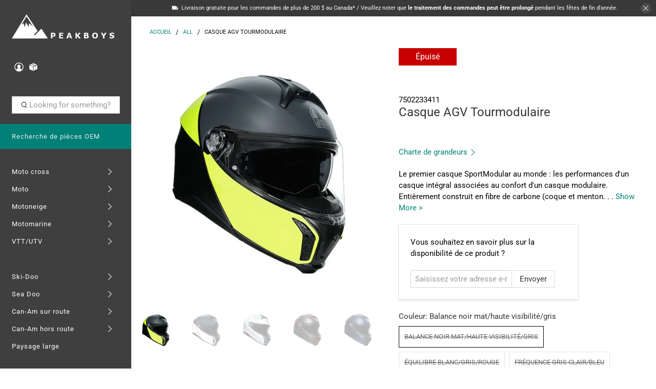

--- FILE ---
content_type: text/html; charset=utf-8
request_url: https://peakboys.ca/fr/products/agv-tourmodular-helmet
body_size: 79816
content:


 <!doctype html>
<html lang="fr">
<head> <script type="application/vnd.locksmith+json" data-locksmith>{"version":"v254","locked":false,"initialized":true,"scope":"product","access_granted":true,"access_denied":false,"requires_customer":false,"manual_lock":false,"remote_lock":false,"has_timeout":false,"remote_rendered":null,"hide_resource":false,"hide_links_to_resource":false,"transparent":true,"locks":{"all":[],"opened":[]},"keys":[],"keys_signature":"49b6e6cea252327621fdcb45f5acfd6c271eb06ab803be629f2c34f411b41293","state":{"template":"product","theme":182680027317,"product":"agv-tourmodular-helmet","collection":null,"page":null,"blog":null,"article":null,"app":null},"now":1769642568,"path":"\/products\/agv-tourmodular-helmet","locale_root_url":"\/fr","canonical_url":"https:\/\/peakboys.ca\/fr\/products\/agv-tourmodular-helmet","customer_id":null,"customer_id_signature":"49b6e6cea252327621fdcb45f5acfd6c271eb06ab803be629f2c34f411b41293","cart":null}</script><script data-locksmith>!function(){undefined;!function(){var s=window.Locksmith={},e=document.querySelector('script[type="application/vnd.locksmith+json"]'),n=e&&e.innerHTML;if(s.state={},s.util={},s.loading=!1,n)try{s.state=JSON.parse(n)}catch(d){}if(document.addEventListener&&document.querySelector){var o,a,i,t=[76,79,67,75,83,77,73,84,72,49,49],c=function(){a=t.slice(0)},l="style",r=function(e){e&&27!==e.keyCode&&"click"!==e.type||(document.removeEventListener("keydown",r),document.removeEventListener("click",r),o&&document.body.removeChild(o),o=null)};c(),document.addEventListener("keyup",function(e){if(e.keyCode===a[0]){if(clearTimeout(i),a.shift(),0<a.length)return void(i=setTimeout(c,1e3));c(),r(),(o=document.createElement("div"))[l].width="50%",o[l].maxWidth="1000px",o[l].height="85%",o[l].border="1px rgba(0, 0, 0, 0.2) solid",o[l].background="rgba(255, 255, 255, 0.99)",o[l].borderRadius="4px",o[l].position="fixed",o[l].top="50%",o[l].left="50%",o[l].transform="translateY(-50%) translateX(-50%)",o[l].boxShadow="0 2px 5px rgba(0, 0, 0, 0.3), 0 0 100vh 100vw rgba(0, 0, 0, 0.5)",o[l].zIndex="2147483645";var t=document.createElement("textarea");t.value=JSON.stringify(JSON.parse(n),null,2),t[l].border="none",t[l].display="block",t[l].boxSizing="border-box",t[l].width="100%",t[l].height="100%",t[l].background="transparent",t[l].padding="22px",t[l].fontFamily="monospace",t[l].fontSize="14px",t[l].color="#333",t[l].resize="none",t[l].outline="none",t.readOnly=!0,o.appendChild(t),document.body.appendChild(o),t.addEventListener("click",function(e){e.stopImmediatePropagation()}),t.select(),document.addEventListener("keydown",r),document.addEventListener("click",r)}})}s.isEmbedded=-1!==window.location.search.indexOf("_ab=0&_fd=0&_sc=1"),s.path=s.state.path||window.location.pathname,s.basePath=s.state.locale_root_url.concat("/apps/locksmith").replace(/^\/\//,"/"),s.reloading=!1,s.util.console=window.console||{log:function(){},error:function(){}},s.util.makeUrl=function(e,t){var n,o=s.basePath+e,a=[],i=s.cache();for(n in i)a.push(n+"="+encodeURIComponent(i[n]));for(n in t)a.push(n+"="+encodeURIComponent(t[n]));return s.state.customer_id&&(a.push("customer_id="+encodeURIComponent(s.state.customer_id)),a.push("customer_id_signature="+encodeURIComponent(s.state.customer_id_signature))),o+=(-1===o.indexOf("?")?"?":"&")+a.join("&")},s._initializeCallbacks=[],s.on=function(e,t){if("initialize"!==e)throw'Locksmith.on() currently only supports the "initialize" event';s._initializeCallbacks.push(t)},s.initializeSession=function(e){if(!s.isEmbedded){var t=!1,n=!0,o=!0;(e=e||{}).silent&&(o=n=!(t=!0)),s.ping({silent:t,spinner:n,reload:o,callback:function(){s._initializeCallbacks.forEach(function(e){e()})}})}},s.cache=function(e){var t={};try{var n=function a(e){return(document.cookie.match("(^|; )"+e+"=([^;]*)")||0)[2]};t=JSON.parse(decodeURIComponent(n("locksmith-params")||"{}"))}catch(d){}if(e){for(var o in e)t[o]=e[o];document.cookie="locksmith-params=; expires=Thu, 01 Jan 1970 00:00:00 GMT; path=/",document.cookie="locksmith-params="+encodeURIComponent(JSON.stringify(t))+"; path=/"}return t},s.cache.cart=s.state.cart,s.cache.cartLastSaved=null,s.params=s.cache(),s.util.reload=function(){s.reloading=!0;try{window.location.href=window.location.href.replace(/#.*/,"")}catch(d){s.util.console.error("Preferred reload method failed",d),window.location.reload()}},s.cache.saveCart=function(e){if(!s.cache.cart||s.cache.cart===s.cache.cartLastSaved)return e?e():null;var t=s.cache.cartLastSaved;s.cache.cartLastSaved=s.cache.cart,fetch("/cart/update.js",{method:"POST",headers:{"Content-Type":"application/json",Accept:"application/json"},body:JSON.stringify({attributes:{locksmith:s.cache.cart}})}).then(function(e){if(!e.ok)throw new Error("Cart update failed: "+e.status);return e.json()}).then(function(){e&&e()})["catch"](function(e){if(s.cache.cartLastSaved=t,!s.reloading)throw e})},s.util.spinnerHTML='<style>body{background:#FFF}@keyframes spin{from{transform:rotate(0deg)}to{transform:rotate(360deg)}}#loading{display:flex;width:100%;height:50vh;color:#777;align-items:center;justify-content:center}#loading .spinner{display:block;animation:spin 600ms linear infinite;position:relative;width:50px;height:50px}#loading .spinner-ring{stroke:currentColor;stroke-dasharray:100%;stroke-width:2px;stroke-linecap:round;fill:none}</style><div id="loading"><div class="spinner"><svg width="100%" height="100%"><svg preserveAspectRatio="xMinYMin"><circle class="spinner-ring" cx="50%" cy="50%" r="45%"></circle></svg></svg></div></div>',s.util.clobberBody=function(e){document.body.innerHTML=e},s.util.clobberDocument=function(e){e.responseText&&(e=e.responseText),document.documentElement&&document.removeChild(document.documentElement);var t=document.open("text/html","replace");t.writeln(e),t.close(),setTimeout(function(){var e=t.querySelector("[autofocus]");e&&e.focus()},100)},s.util.serializeForm=function(e){if(e&&"FORM"===e.nodeName){var t,n,o={};for(t=e.elements.length-1;0<=t;t-=1)if(""!==e.elements[t].name)switch(e.elements[t].nodeName){case"INPUT":switch(e.elements[t].type){default:case"text":case"hidden":case"password":case"button":case"reset":case"submit":o[e.elements[t].name]=e.elements[t].value;break;case"checkbox":case"radio":e.elements[t].checked&&(o[e.elements[t].name]=e.elements[t].value);break;case"file":}break;case"TEXTAREA":o[e.elements[t].name]=e.elements[t].value;break;case"SELECT":switch(e.elements[t].type){case"select-one":o[e.elements[t].name]=e.elements[t].value;break;case"select-multiple":for(n=e.elements[t].options.length-1;0<=n;n-=1)e.elements[t].options[n].selected&&(o[e.elements[t].name]=e.elements[t].options[n].value)}break;case"BUTTON":switch(e.elements[t].type){case"reset":case"submit":case"button":o[e.elements[t].name]=e.elements[t].value}}return o}},s.util.on=function(e,i,s,t){t=t||document;var c="locksmith-"+e+i,n=function(e){var t=e.target,n=e.target.parentElement,o=t&&t.className&&(t.className.baseVal||t.className)||"",a=n&&n.className&&(n.className.baseVal||n.className)||"";("string"==typeof o&&-1!==o.split(/\s+/).indexOf(i)||"string"==typeof a&&-1!==a.split(/\s+/).indexOf(i))&&!e[c]&&(e[c]=!0,s(e))};t.attachEvent?t.attachEvent(e,n):t.addEventListener(e,n,!1)},s.util.enableActions=function(e){s.util.on("click","locksmith-action",function(e){e.preventDefault();var t=e.target;t.dataset.confirmWith&&!confirm(t.dataset.confirmWith)||(t.disabled=!0,t.innerText=t.dataset.disableWith,s.post("/action",t.dataset.locksmithParams,{spinner:!1,type:"text",success:function(e){(e=JSON.parse(e.responseText)).message&&alert(e.message),s.util.reload()}}))},e)},s.util.inject=function(e,t){var n=["data","locksmith","append"];if(-1!==t.indexOf(n.join("-"))){var o=document.createElement("div");o.innerHTML=t,e.appendChild(o)}else e.innerHTML=t;var a,i,s=e.querySelectorAll("script");for(i=0;i<s.length;++i){a=s[i];var c=document.createElement("script");if(a.type&&(c.type=a.type),a.src)c.src=a.src;else{var l=document.createTextNode(a.innerHTML);c.appendChild(l)}e.appendChild(c)}var r=e.querySelector("[autofocus]");r&&r.focus()},s.post=function(e,t,n){!1!==(n=n||{}).spinner&&s.util.clobberBody(s.util.spinnerHTML);var o={};n.container===document?(o.layout=1,n.success=function(e){s.util.clobberDocument(e)}):n.container&&(o.layout=0,n.success=function(e){var t=document.getElementById(n.container);s.util.inject(t,e),t.id===t.firstChild.id&&t.parentElement.replaceChild(t.firstChild,t)}),n.form_type&&(t.form_type=n.form_type),n.include_layout_classes!==undefined&&(t.include_layout_classes=n.include_layout_classes),n.lock_id!==undefined&&(t.lock_id=n.lock_id),s.loading=!0;var a=s.util.makeUrl(e,o),i="json"===n.type||"text"===n.type;fetch(a,{method:"POST",headers:{"Content-Type":"application/json",Accept:i?"application/json":"text/html"},body:JSON.stringify(t)}).then(function(e){if(!e.ok)throw new Error("Request failed: "+e.status);return e.text()}).then(function(e){var t=n.success||s.util.clobberDocument;t(i?{responseText:e}:e)})["catch"](function(e){if(!s.reloading)if("dashboard.weglot.com"!==window.location.host){if(!n.silent)throw alert("Something went wrong! Please refresh and try again."),e;console.error(e)}else console.error(e)})["finally"](function(){s.loading=!1})},s.postResource=function(e,t){e.path=s.path,e.search=window.location.search,e.state=s.state,e.passcode&&(e.passcode=e.passcode.trim()),e.email&&(e.email=e.email.trim()),e.state.cart=s.cache.cart,e.locksmith_json=s.jsonTag,e.locksmith_json_signature=s.jsonTagSignature,s.post("/resource",e,t)},s.ping=function(e){if(!s.isEmbedded){e=e||{};var t=function(){e.reload?s.util.reload():"function"==typeof e.callback&&e.callback()};s.post("/ping",{path:s.path,search:window.location.search,state:s.state},{spinner:!!e.spinner,silent:"undefined"==typeof e.silent||e.silent,type:"text",success:function(e){e&&e.responseText?((e=JSON.parse(e.responseText)).messages&&0<e.messages.length&&s.showMessages(e.messages),e.cart&&s.cache.cart!==e.cart?(s.cache.cart=e.cart,s.cache.saveCart(function(){t(),e.cart&&e.cart.match(/^.+:/)&&s.util.reload()})):t()):console.error("[Locksmith] Invalid result in ping callback:",e)}})}},s.timeoutMonitor=function(){var e=s.cache.cart;s.ping({callback:function(){e!==s.cache.cart||setTimeout(function(){s.timeoutMonitor()},6e4)}})},s.showMessages=function(e){var t=document.createElement("div");t.style.position="fixed",t.style.left=0,t.style.right=0,t.style.bottom="-50px",t.style.opacity=0,t.style.background="#191919",t.style.color="#ddd",t.style.transition="bottom 0.2s, opacity 0.2s",t.style.zIndex=999999,t.innerHTML=" <style>          .locksmith-ab .locksmith-b { display: none; }          .locksmith-ab.toggled .locksmith-b { display: flex; }          .locksmith-ab.toggled .locksmith-a { display: none; }          .locksmith-flex { display: flex; flex-wrap: wrap; justify-content: space-between; align-items: center; padding: 10px 20px; }          .locksmith-message + .locksmith-message { border-top: 1px #555 solid; }          .locksmith-message a { color: inherit; font-weight: bold; }          .locksmith-message a:hover { color: inherit; opacity: 0.8; }          a.locksmith-ab-toggle { font-weight: inherit; text-decoration: underline; }          .locksmith-text { flex-grow: 1; }          .locksmith-cta { flex-grow: 0; text-align: right; }          .locksmith-cta button { transform: scale(0.8); transform-origin: left; }          .locksmith-cta > * { display: block; }          .locksmith-cta > * + * { margin-top: 10px; }          .locksmith-message a.locksmith-close { flex-grow: 0; text-decoration: none; margin-left: 15px; font-size: 30px; font-family: monospace; display: block; padding: 2px 10px; }                    @media screen and (max-width: 600px) {            .locksmith-wide-only { display: none !important; }            .locksmith-flex { padding: 0 15px; }            .locksmith-flex > * { margin-top: 5px; margin-bottom: 5px; }            .locksmith-cta { text-align: left; }          }                    @media screen and (min-width: 601px) {            .locksmith-narrow-only { display: none !important; }          }</style>      "+e.map(function(e){return'<div class="locksmith-message">'+e+"</div>"}).join(""),document.body.appendChild(t),document.body.style.position="relative",document.body.parentElement.style.paddingBottom=t.offsetHeight+"px",setTimeout(function(){t.style.bottom=0,t.style.opacity=1},50),s.util.on("click","locksmith-ab-toggle",function(e){e.preventDefault();for(var t=e.target.parentElement;-1===t.className.split(" ").indexOf("locksmith-ab");)t=t.parentElement;-1!==t.className.split(" ").indexOf("toggled")?t.className=t.className.replace("toggled",""):t.className=t.className+" toggled"}),s.util.enableActions(t)}}()}();</script> <script data-locksmith>Locksmith.cache.cart=null</script> <script data-locksmith>Locksmith.jsonTag="{\"version\":\"v254\",\"locked\":false,\"initialized\":true,\"scope\":\"product\",\"access_granted\":true,\"access_denied\":false,\"requires_customer\":false,\"manual_lock\":false,\"remote_lock\":false,\"has_timeout\":false,\"remote_rendered\":null,\"hide_resource\":false,\"hide_links_to_resource\":false,\"transparent\":true,\"locks\":{\"all\":[],\"opened\":[]},\"keys\":[],\"keys_signature\":\"49b6e6cea252327621fdcb45f5acfd6c271eb06ab803be629f2c34f411b41293\",\"state\":{\"template\":\"product\",\"theme\":182680027317,\"product\":\"agv-tourmodular-helmet\",\"collection\":null,\"page\":null,\"blog\":null,\"article\":null,\"app\":null},\"now\":1769642568,\"path\":\"\\\/products\\\/agv-tourmodular-helmet\",\"locale_root_url\":\"\\\/fr\",\"canonical_url\":\"https:\\\/\\\/peakboys.ca\\\/fr\\\/products\\\/agv-tourmodular-helmet\",\"customer_id\":null,\"customer_id_signature\":\"49b6e6cea252327621fdcb45f5acfd6c271eb06ab803be629f2c34f411b41293\",\"cart\":null}";Locksmith.jsonTagSignature="3aa0304e21e56209ef42bfea2b161d6ab56f1dbe14233ad07b77b3ef24a906f4"</script> <!-- Google Tag Manager -->
<script>(function(w,d,s,l,i){w[l]=w[l]||[];w[l].push({'gtm.start':
new Date().getTime(),event:'gtm.js'});var f=d.getElementsByTagName(s)[0],
j=d.createElement(s),dl=l!='dataLayer'?'&l='+l:'';j.async=true;j.src=
'https://www.googletagmanager.com/gtm.js?id='+i+dl;f.parentNode.insertBefore(j,f);
})(window,document,'script','dataLayer','GTM-NQ92VGB2');</script>
<!-- End Google Tag Manager -->
    
<!-- BEGIN MerchantWidget Code --> <script id='merchantWidgetScript'
          src="https://www.gstatic.com/shopping/merchant/merchantwidget.js"
          defer></script> <script type="text/javascript">
      merchantWidgetScript.addEventListener('load', function () {
        merchantwidget.start({
        position: 'RIGHT_BOTTOM',

        sideMargin: 90,

        bottomMargin: 5,

        mobileSideMargin: 90,

        mobileBottomMargin: 14
        });
      });</script>
<!-- END MerchantWidget Code --> <meta name="google-site-verification" content="VEn6O5KPxZc8qX07K0nJXvQlnUoqU53FGEZLtd-GDpQ" /> <meta charset="utf-8"> <meta http-equiv="cleartype" content="on"> <meta name="robots" content="index,follow"> <meta name="viewport" content="width=device-width,initial-scale=1"> <meta name="theme-color" content="#ffffff"> <link rel="canonical" href="https://peakboys.ca/fr/products/agv-tourmodular-helmet"><title>Casque AGV Tourmodulaire | Peakboys</title>
    
<meta name="description" content="Casque AGV Tourmodular Le premier casque SportModular au monde : les performances d&#39;un casque intégral associées au confort d&#39;un casque modulaire. Entièrement construit en fibre de carbone (coque et mentonnière), cette structure spécifique atteint les mêmes performances de protection que le Pista GP R de MotoGP dans un"> <meta name="google-site-verification" content="ENZ3Zoy_LoxH8c6Ewji80S0SGRBY6GWA2UagcLWfSq0" /> <meta name="google-site-verification" content="k0PIYd_9WsfWJciiJhmBVv_oLlEkr19OSA9GniKSOlI" /> <meta name="google-site-verification" content="HeX-vaBERG1rsgy40pMzlkgo0QViiaYqCxLjupYrFws" /> <!-- DNS prefetches --> <link rel="dns-prefetch" href="https://cdn.shopify.com"> <link rel="dns-prefetch" href="https://fonts.shopify.com"> <link rel="dns-prefetch" href="https://monorail-edge.shopifysvc.com"> <link rel="dns-prefetch" href="https://ajax.googleapis.com"> <link rel="dns-prefetch" href="https://productreviews.shopifycdn.com"> <!-- Preconnects --> <link rel="preconnect" href="https://cdn.shopify.com" crossorigin> <link rel="preconnect" href="https://fonts.shopify.com" crossorigin> <link rel="preconnect" href="https://monorail-edge.shopifysvc.com"> <link rel="preconnect" href="https://ajax.googleapis.com"> <link rel="preconnect" href="https://productreviews.shopifycdn.com"> <!-- Preloads --> <!-- Preload CSS --> <link rel="preload" href="//peakboys.ca/cdn/shop/t/91/assets/fancybox.css?v=30466120580444283401750754114" as="style"> <link rel="preload" href="//peakboys.ca/cdn/shop/t/91/assets/styles.css?v=104416977569635005131766397979" as="style"> <link rel="preload" href="//peakboys.ca/cdn/shop/t/91/assets/custom.css?v=126103554460777938211750754114" as="style"> <!-- Preload JS --> <link rel="preload" href="https://ajax.googleapis.com/ajax/libs/jquery/3.6.0/jquery.min.js" as="script"> <link rel="preload" href="//peakboys.ca/cdn/shop/t/91/assets/vendors.js?v=11282825012671617991750754114" as="script"> <link rel="preload" href="//peakboys.ca/cdn/shop/t/91/assets/utilities.js?v=140760221667148131571750754114" as="script"> <link rel="preload" href="//peakboys.ca/cdn/shop/t/91/assets/app.js?v=28061764494657371651750754114" as="script"> <link rel="preload" href="/services/javascripts/currencies.js" as="script"> <link rel="preload" href="//peakboys.ca/cdn/shop/t/91/assets/currencyConversion.js?v=143931053183951866091750754114" as="script"> <!-- CSS for Flex --> <link rel="stylesheet" href="//peakboys.ca/cdn/shop/t/91/assets/fancybox.css?v=30466120580444283401750754114"> <link rel="stylesheet" href="//peakboys.ca/cdn/shop/t/91/assets/styles.css?v=104416977569635005131766397979"> <link rel="stylesheet" href="//peakboys.ca/cdn/shop/t/91/assets/custom.css?v=126103554460777938211750754114"> <script>
    window.Theme = window.Theme || {};
    window.Theme.version = '2.2.1';
    window.Theme.name = 'Flex';</script> <script src="https://ajax.googleapis.com/ajax/libs/jquery/3.6.0/jquery.min.js" defer></script> <script src="//peakboys.ca/cdn/shop/t/91/assets/vendors.js?v=11282825012671617991750754114" defer></script> <script src="//peakboys.ca/cdn/shop/t/91/assets/utilities.js?v=140760221667148131571750754114" defer></script> <script src="//peakboys.ca/cdn/shop/t/91/assets/app.js?v=28061764494657371651750754114" defer></script><script type="text/javascript" src="/services/javascripts/currencies.js"></script> <script src="//peakboys.ca/cdn/shop/t/91/assets/currencyConversion.js?v=143931053183951866091750754114" defer></script><script>
    

Shopify = window.Shopify || {};


window.theme = {
  info: {
    name: window.Theme.name,
    version: window.Theme.version
  }
}


Currency = window.Currency || {};
Currency.show_multiple_currencies = true;
Currency.presentment_currency = "CAD";
Currency.default_currency = "GOUJAT";
Currency.display_format = "money_with_currency_format";
Currency.money_format = "{{amount}} $CAD";
Currency.money_format_no_currency = "{{amount}} $CAD";
Currency.money_format_currency = "{{amount}} $CAD";
Currency.native_multi_currency = true;
Currency.iso_code = "CAD";
Currency.symbol = "$";




Window.theme = {};
Window.theme.allCountryOptionTags = "\u003coption value=\"Canada\" data-provinces=\"[[\u0026quot;Alberta\u0026quot;,\u0026quot;Alberta\u0026quot;],[\u0026quot;British Columbia\u0026quot;,\u0026quot;Colombie-Britannique\u0026quot;],[\u0026quot;Manitoba\u0026quot;,\u0026quot;Manitoba\u0026quot;],[\u0026quot;New Brunswick\u0026quot;,\u0026quot;Nouveau-Brunswick\u0026quot;],[\u0026quot;Newfoundland and Labrador\u0026quot;,\u0026quot;Terre-Neuve-et-Labrador\u0026quot;],[\u0026quot;Northwest Territories\u0026quot;,\u0026quot;Territoires du Nord-Ouest\u0026quot;],[\u0026quot;Nova Scotia\u0026quot;,\u0026quot;Nouvelle-Écosse\u0026quot;],[\u0026quot;Nunavut\u0026quot;,\u0026quot;Nunavut\u0026quot;],[\u0026quot;Ontario\u0026quot;,\u0026quot;Ontario\u0026quot;],[\u0026quot;Prince Edward Island\u0026quot;,\u0026quot;Île-du-Prince-Édouard\u0026quot;],[\u0026quot;Quebec\u0026quot;,\u0026quot;Québec\u0026quot;],[\u0026quot;Saskatchewan\u0026quot;,\u0026quot;Saskatchewan\u0026quot;],[\u0026quot;Yukon\u0026quot;,\u0026quot;Yukon\u0026quot;]]\"\u003eCanada\u003c\/option\u003e\n\u003coption value=\"United States\" data-provinces=\"[[\u0026quot;Alabama\u0026quot;,\u0026quot;Alabama\u0026quot;],[\u0026quot;Alaska\u0026quot;,\u0026quot;Alaska\u0026quot;],[\u0026quot;American Samoa\u0026quot;,\u0026quot;Samoa américaines\u0026quot;],[\u0026quot;Arizona\u0026quot;,\u0026quot;Arizona\u0026quot;],[\u0026quot;Arkansas\u0026quot;,\u0026quot;Arkansas\u0026quot;],[\u0026quot;Armed Forces Americas\u0026quot;,\u0026quot;Forces armées des Amériques\u0026quot;],[\u0026quot;Armed Forces Europe\u0026quot;,\u0026quot;Forces armées d\u0026#39;Europe\u0026quot;],[\u0026quot;Armed Forces Pacific\u0026quot;,\u0026quot;Forces armées du Pacifique\u0026quot;],[\u0026quot;California\u0026quot;,\u0026quot;Californie\u0026quot;],[\u0026quot;Colorado\u0026quot;,\u0026quot;Colorado\u0026quot;],[\u0026quot;Connecticut\u0026quot;,\u0026quot;Connecticut\u0026quot;],[\u0026quot;Delaware\u0026quot;,\u0026quot;Delaware\u0026quot;],[\u0026quot;District of Columbia\u0026quot;,\u0026quot;Washington\u0026quot;],[\u0026quot;Federated States of Micronesia\u0026quot;,\u0026quot;Micronésie\u0026quot;],[\u0026quot;Florida\u0026quot;,\u0026quot;Floride\u0026quot;],[\u0026quot;Georgia\u0026quot;,\u0026quot;Géorgie\u0026quot;],[\u0026quot;Guam\u0026quot;,\u0026quot;Guam\u0026quot;],[\u0026quot;Hawaii\u0026quot;,\u0026quot;Hawaï\u0026quot;],[\u0026quot;Idaho\u0026quot;,\u0026quot;Idaho\u0026quot;],[\u0026quot;Illinois\u0026quot;,\u0026quot;Illinois\u0026quot;],[\u0026quot;Indiana\u0026quot;,\u0026quot;Indiana\u0026quot;],[\u0026quot;Iowa\u0026quot;,\u0026quot;Iowa\u0026quot;],[\u0026quot;Kansas\u0026quot;,\u0026quot;Kansas\u0026quot;],[\u0026quot;Kentucky\u0026quot;,\u0026quot;Kentucky\u0026quot;],[\u0026quot;Louisiana\u0026quot;,\u0026quot;Louisiane\u0026quot;],[\u0026quot;Maine\u0026quot;,\u0026quot;Maine\u0026quot;],[\u0026quot;Marshall Islands\u0026quot;,\u0026quot;Îles Marshall\u0026quot;],[\u0026quot;Maryland\u0026quot;,\u0026quot;Maryland\u0026quot;],[\u0026quot;Massachusetts\u0026quot;,\u0026quot;Massachusetts\u0026quot;],[\u0026quot;Michigan\u0026quot;,\u0026quot;Michigan\u0026quot;],[\u0026quot;Minnesota\u0026quot;,\u0026quot;Minnesota\u0026quot;],[\u0026quot;Mississippi\u0026quot;,\u0026quot;Mississippi\u0026quot;],[\u0026quot;Missouri\u0026quot;,\u0026quot;Missouri\u0026quot;],[\u0026quot;Montana\u0026quot;,\u0026quot;Montana\u0026quot;],[\u0026quot;Nebraska\u0026quot;,\u0026quot;Nebraska\u0026quot;],[\u0026quot;Nevada\u0026quot;,\u0026quot;Nevada\u0026quot;],[\u0026quot;New Hampshire\u0026quot;,\u0026quot;New Hampshire\u0026quot;],[\u0026quot;New Jersey\u0026quot;,\u0026quot;New Jersey\u0026quot;],[\u0026quot;New Mexico\u0026quot;,\u0026quot;Nouveau-Mexique\u0026quot;],[\u0026quot;New York\u0026quot;,\u0026quot;New York\u0026quot;],[\u0026quot;North Carolina\u0026quot;,\u0026quot;Caroline du Nord\u0026quot;],[\u0026quot;North Dakota\u0026quot;,\u0026quot;Dakota du Nord\u0026quot;],[\u0026quot;Northern Mariana Islands\u0026quot;,\u0026quot;Îles Mariannes du Nord\u0026quot;],[\u0026quot;Ohio\u0026quot;,\u0026quot;Ohio\u0026quot;],[\u0026quot;Oklahoma\u0026quot;,\u0026quot;Oklahoma\u0026quot;],[\u0026quot;Oregon\u0026quot;,\u0026quot;Oregon\u0026quot;],[\u0026quot;Palau\u0026quot;,\u0026quot;Palaos\u0026quot;],[\u0026quot;Pennsylvania\u0026quot;,\u0026quot;Pennsylvanie\u0026quot;],[\u0026quot;Puerto Rico\u0026quot;,\u0026quot;Porto Rico\u0026quot;],[\u0026quot;Rhode Island\u0026quot;,\u0026quot;Rhode Island\u0026quot;],[\u0026quot;South Carolina\u0026quot;,\u0026quot;Caroline du Sud\u0026quot;],[\u0026quot;South Dakota\u0026quot;,\u0026quot;Dakota du Sud\u0026quot;],[\u0026quot;Tennessee\u0026quot;,\u0026quot;Tennessee\u0026quot;],[\u0026quot;Texas\u0026quot;,\u0026quot;Texas\u0026quot;],[\u0026quot;Utah\u0026quot;,\u0026quot;Utah\u0026quot;],[\u0026quot;Vermont\u0026quot;,\u0026quot;Vermont\u0026quot;],[\u0026quot;Virgin Islands\u0026quot;,\u0026quot;Îles Vierges des États-Unis\u0026quot;],[\u0026quot;Virginia\u0026quot;,\u0026quot;Virginie\u0026quot;],[\u0026quot;Washington\u0026quot;,\u0026quot;État de Washington\u0026quot;],[\u0026quot;West Virginia\u0026quot;,\u0026quot;Virginie-Occidentale\u0026quot;],[\u0026quot;Wisconsin\u0026quot;,\u0026quot;Wisconsin\u0026quot;],[\u0026quot;Wyoming\u0026quot;,\u0026quot;Wyoming\u0026quot;]]\"\u003eÉtats-Unis\u003c\/option\u003e\n\u003coption value=\"Poland\" data-provinces=\"[]\"\u003ePologne\u003c\/option\u003e\n\u003coption value=\"Austria\" data-provinces=\"[]\"\u003eAutriche\u003c\/option\u003e\n\u003coption value=\"---\" data-provinces=\"[]\"\u003e---\u003c\/option\u003e\n\u003coption value=\"Afghanistan\" data-provinces=\"[]\"\u003eAfghanistan\u003c\/option\u003e\n\u003coption value=\"South Africa\" data-provinces=\"[[\u0026quot;Eastern Cape\u0026quot;,\u0026quot;Cap oriental\u0026quot;],[\u0026quot;Free State\u0026quot;,\u0026quot;État-Libre\u0026quot;],[\u0026quot;Gauteng\u0026quot;,\u0026quot;Gauteng\u0026quot;],[\u0026quot;KwaZulu-Natal\u0026quot;,\u0026quot;KwaZulu-Natal\u0026quot;],[\u0026quot;Limpopo\u0026quot;,\u0026quot;Limpopo\u0026quot;],[\u0026quot;Mpumalanga\u0026quot;,\u0026quot;Mpumalanga\u0026quot;],[\u0026quot;North West\u0026quot;,\u0026quot;Nord-Ouest\u0026quot;],[\u0026quot;Northern Cape\u0026quot;,\u0026quot;Cap du Nord\u0026quot;],[\u0026quot;Western Cape\u0026quot;,\u0026quot;Cap occidental\u0026quot;]]\"\u003eAfrique du Sud\u003c\/option\u003e\n\u003coption value=\"Albania\" data-provinces=\"[]\"\u003eAlbanie\u003c\/option\u003e\n\u003coption value=\"Algeria\" data-provinces=\"[]\"\u003eAlgérie\u003c\/option\u003e\n\u003coption value=\"Germany\" data-provinces=\"[]\"\u003eAllemagne\u003c\/option\u003e\n\u003coption value=\"Andorra\" data-provinces=\"[]\"\u003eAndorre\u003c\/option\u003e\n\u003coption value=\"Angola\" data-provinces=\"[]\"\u003eAngola\u003c\/option\u003e\n\u003coption value=\"Anguilla\" data-provinces=\"[]\"\u003eAnguilla\u003c\/option\u003e\n\u003coption value=\"Antigua And Barbuda\" data-provinces=\"[]\"\u003eAntigua-et-Barbuda\u003c\/option\u003e\n\u003coption value=\"Saudi Arabia\" data-provinces=\"[]\"\u003eArabie saoudite\u003c\/option\u003e\n\u003coption value=\"Argentina\" data-provinces=\"[[\u0026quot;Buenos Aires\u0026quot;,\u0026quot;province de Buenos Aires\u0026quot;],[\u0026quot;Catamarca\u0026quot;,\u0026quot;province de Catamarca\u0026quot;],[\u0026quot;Chaco\u0026quot;,\u0026quot;province du Chaco\u0026quot;],[\u0026quot;Chubut\u0026quot;,\u0026quot;province de Chubut\u0026quot;],[\u0026quot;Ciudad Autónoma de Buenos Aires\u0026quot;,\u0026quot;ville Autonome de Buenos Aires\u0026quot;],[\u0026quot;Corrientes\u0026quot;,\u0026quot;province de Corrientes\u0026quot;],[\u0026quot;Córdoba\u0026quot;,\u0026quot;province de Córdoba\u0026quot;],[\u0026quot;Entre Ríos\u0026quot;,\u0026quot;province d’Entre Ríos\u0026quot;],[\u0026quot;Formosa\u0026quot;,\u0026quot;province de Formosa\u0026quot;],[\u0026quot;Jujuy\u0026quot;,\u0026quot;province de Jujuy\u0026quot;],[\u0026quot;La Pampa\u0026quot;,\u0026quot;province de La Pampa\u0026quot;],[\u0026quot;La Rioja\u0026quot;,\u0026quot;province de La Rioja\u0026quot;],[\u0026quot;Mendoza\u0026quot;,\u0026quot;province de Mendoza\u0026quot;],[\u0026quot;Misiones\u0026quot;,\u0026quot;province de Misiones\u0026quot;],[\u0026quot;Neuquén\u0026quot;,\u0026quot;province de Neuquén\u0026quot;],[\u0026quot;Río Negro\u0026quot;,\u0026quot;province de Río Negro\u0026quot;],[\u0026quot;Salta\u0026quot;,\u0026quot;province de Salta\u0026quot;],[\u0026quot;San Juan\u0026quot;,\u0026quot;province de San Juan\u0026quot;],[\u0026quot;San Luis\u0026quot;,\u0026quot;province de San Luis\u0026quot;],[\u0026quot;Santa Cruz\u0026quot;,\u0026quot;province de Santa Cruz\u0026quot;],[\u0026quot;Santa Fe\u0026quot;,\u0026quot;province de Santa Fe\u0026quot;],[\u0026quot;Santiago Del Estero\u0026quot;,\u0026quot;Santiago del Estero\u0026quot;],[\u0026quot;Tierra Del Fuego\u0026quot;,\u0026quot;Terre de Feu, Antarctique et Îles de l’Atlantique Sud\u0026quot;],[\u0026quot;Tucumán\u0026quot;,\u0026quot;province de Tucumán\u0026quot;]]\"\u003eArgentine\u003c\/option\u003e\n\u003coption value=\"Armenia\" data-provinces=\"[]\"\u003eArménie\u003c\/option\u003e\n\u003coption value=\"Aruba\" data-provinces=\"[]\"\u003eAruba\u003c\/option\u003e\n\u003coption value=\"Australia\" data-provinces=\"[[\u0026quot;Australian Capital Territory\u0026quot;,\u0026quot;Territoire de la capitale australienne\u0026quot;],[\u0026quot;New South Wales\u0026quot;,\u0026quot;Nouvelle-Galles du Sud\u0026quot;],[\u0026quot;Northern Territory\u0026quot;,\u0026quot;Territoire du Nord\u0026quot;],[\u0026quot;Queensland\u0026quot;,\u0026quot;Queensland\u0026quot;],[\u0026quot;South Australia\u0026quot;,\u0026quot;Australie-Méridionale\u0026quot;],[\u0026quot;Tasmania\u0026quot;,\u0026quot;Tasmanie\u0026quot;],[\u0026quot;Victoria\u0026quot;,\u0026quot;Victoria\u0026quot;],[\u0026quot;Western Australia\u0026quot;,\u0026quot;Australie-Occidentale\u0026quot;]]\"\u003eAustralie\u003c\/option\u003e\n\u003coption value=\"Austria\" data-provinces=\"[]\"\u003eAutriche\u003c\/option\u003e\n\u003coption value=\"Azerbaijan\" data-provinces=\"[]\"\u003eAzerbaïdjan\u003c\/option\u003e\n\u003coption value=\"Bahamas\" data-provinces=\"[]\"\u003eBahamas\u003c\/option\u003e\n\u003coption value=\"Bahrain\" data-provinces=\"[]\"\u003eBahreïn\u003c\/option\u003e\n\u003coption value=\"Bangladesh\" data-provinces=\"[]\"\u003eBangladesh\u003c\/option\u003e\n\u003coption value=\"Barbados\" data-provinces=\"[]\"\u003eBarbade\u003c\/option\u003e\n\u003coption value=\"Belgium\" data-provinces=\"[]\"\u003eBelgique\u003c\/option\u003e\n\u003coption value=\"Belize\" data-provinces=\"[]\"\u003eBelize\u003c\/option\u003e\n\u003coption value=\"Benin\" data-provinces=\"[]\"\u003eBénin\u003c\/option\u003e\n\u003coption value=\"Bermuda\" data-provinces=\"[]\"\u003eBermudes\u003c\/option\u003e\n\u003coption value=\"Bhutan\" data-provinces=\"[]\"\u003eBhoutan\u003c\/option\u003e\n\u003coption value=\"Belarus\" data-provinces=\"[]\"\u003eBiélorussie\u003c\/option\u003e\n\u003coption value=\"Bolivia\" data-provinces=\"[]\"\u003eBolivie\u003c\/option\u003e\n\u003coption value=\"Bosnia And Herzegovina\" data-provinces=\"[]\"\u003eBosnie-Herzégovine\u003c\/option\u003e\n\u003coption value=\"Botswana\" data-provinces=\"[]\"\u003eBotswana\u003c\/option\u003e\n\u003coption value=\"Brazil\" data-provinces=\"[[\u0026quot;Acre\u0026quot;,\u0026quot;Acre\u0026quot;],[\u0026quot;Alagoas\u0026quot;,\u0026quot;Alagoas\u0026quot;],[\u0026quot;Amapá\u0026quot;,\u0026quot;Amapá\u0026quot;],[\u0026quot;Amazonas\u0026quot;,\u0026quot;Amazonas\u0026quot;],[\u0026quot;Bahia\u0026quot;,\u0026quot;Bahia\u0026quot;],[\u0026quot;Ceará\u0026quot;,\u0026quot;Ceará\u0026quot;],[\u0026quot;Distrito Federal\u0026quot;,\u0026quot;District Fédéral\u0026quot;],[\u0026quot;Espírito Santo\u0026quot;,\u0026quot;Espírito Santo\u0026quot;],[\u0026quot;Goiás\u0026quot;,\u0026quot;Goiás\u0026quot;],[\u0026quot;Maranhão\u0026quot;,\u0026quot;Maranhão\u0026quot;],[\u0026quot;Mato Grosso\u0026quot;,\u0026quot;Mato Grosso\u0026quot;],[\u0026quot;Mato Grosso do Sul\u0026quot;,\u0026quot;Mato Grosso do Sul\u0026quot;],[\u0026quot;Minas Gerais\u0026quot;,\u0026quot;Minas Gerais\u0026quot;],[\u0026quot;Paraná\u0026quot;,\u0026quot;Paraná\u0026quot;],[\u0026quot;Paraíba\u0026quot;,\u0026quot;Paraíba\u0026quot;],[\u0026quot;Pará\u0026quot;,\u0026quot;Pará\u0026quot;],[\u0026quot;Pernambuco\u0026quot;,\u0026quot;Pernambouc\u0026quot;],[\u0026quot;Piauí\u0026quot;,\u0026quot;Piauí\u0026quot;],[\u0026quot;Rio Grande do Norte\u0026quot;,\u0026quot;Rio Grande do Norte\u0026quot;],[\u0026quot;Rio Grande do Sul\u0026quot;,\u0026quot;Rio Grande do Sul\u0026quot;],[\u0026quot;Rio de Janeiro\u0026quot;,\u0026quot;État de Rio de Janeiro\u0026quot;],[\u0026quot;Rondônia\u0026quot;,\u0026quot;Rondônia\u0026quot;],[\u0026quot;Roraima\u0026quot;,\u0026quot;Roraima\u0026quot;],[\u0026quot;Santa Catarina\u0026quot;,\u0026quot;Santa Catarina\u0026quot;],[\u0026quot;Sergipe\u0026quot;,\u0026quot;Sergipe\u0026quot;],[\u0026quot;São Paulo\u0026quot;,\u0026quot;État de São Paulo\u0026quot;],[\u0026quot;Tocantins\u0026quot;,\u0026quot;Tocantins\u0026quot;]]\"\u003eBrésil\u003c\/option\u003e\n\u003coption value=\"Brunei\" data-provinces=\"[]\"\u003eBrunei\u003c\/option\u003e\n\u003coption value=\"Bulgaria\" data-provinces=\"[]\"\u003eBulgarie\u003c\/option\u003e\n\u003coption value=\"Burkina Faso\" data-provinces=\"[]\"\u003eBurkina Faso\u003c\/option\u003e\n\u003coption value=\"Burundi\" data-provinces=\"[]\"\u003eBurundi\u003c\/option\u003e\n\u003coption value=\"Cambodia\" data-provinces=\"[]\"\u003eCambodge\u003c\/option\u003e\n\u003coption value=\"Republic of Cameroon\" data-provinces=\"[]\"\u003eCameroun\u003c\/option\u003e\n\u003coption value=\"Canada\" data-provinces=\"[[\u0026quot;Alberta\u0026quot;,\u0026quot;Alberta\u0026quot;],[\u0026quot;British Columbia\u0026quot;,\u0026quot;Colombie-Britannique\u0026quot;],[\u0026quot;Manitoba\u0026quot;,\u0026quot;Manitoba\u0026quot;],[\u0026quot;New Brunswick\u0026quot;,\u0026quot;Nouveau-Brunswick\u0026quot;],[\u0026quot;Newfoundland and Labrador\u0026quot;,\u0026quot;Terre-Neuve-et-Labrador\u0026quot;],[\u0026quot;Northwest Territories\u0026quot;,\u0026quot;Territoires du Nord-Ouest\u0026quot;],[\u0026quot;Nova Scotia\u0026quot;,\u0026quot;Nouvelle-Écosse\u0026quot;],[\u0026quot;Nunavut\u0026quot;,\u0026quot;Nunavut\u0026quot;],[\u0026quot;Ontario\u0026quot;,\u0026quot;Ontario\u0026quot;],[\u0026quot;Prince Edward Island\u0026quot;,\u0026quot;Île-du-Prince-Édouard\u0026quot;],[\u0026quot;Quebec\u0026quot;,\u0026quot;Québec\u0026quot;],[\u0026quot;Saskatchewan\u0026quot;,\u0026quot;Saskatchewan\u0026quot;],[\u0026quot;Yukon\u0026quot;,\u0026quot;Yukon\u0026quot;]]\"\u003eCanada\u003c\/option\u003e\n\u003coption value=\"Cape Verde\" data-provinces=\"[]\"\u003eCap-Vert\u003c\/option\u003e\n\u003coption value=\"Chile\" data-provinces=\"[[\u0026quot;Antofagasta\u0026quot;,\u0026quot;Région d’Antofagasta\u0026quot;],[\u0026quot;Araucanía\u0026quot;,\u0026quot;Région d’Araucanie\u0026quot;],[\u0026quot;Arica and Parinacota\u0026quot;,\u0026quot;Région d’Arica et Parinacota\u0026quot;],[\u0026quot;Atacama\u0026quot;,\u0026quot;Région d’Atacama\u0026quot;],[\u0026quot;Aysén\u0026quot;,\u0026quot;Région Aisén del General Carlos Ibáñez del Campo\u0026quot;],[\u0026quot;Biobío\u0026quot;,\u0026quot;Région du Biobío\u0026quot;],[\u0026quot;Coquimbo\u0026quot;,\u0026quot;Région de Coquimbo\u0026quot;],[\u0026quot;Los Lagos\u0026quot;,\u0026quot;Région des Lacs\u0026quot;],[\u0026quot;Los Ríos\u0026quot;,\u0026quot;Région des Fleuves\u0026quot;],[\u0026quot;Magallanes\u0026quot;,\u0026quot;Région de Magallanes et de l’Antarctique chilien\u0026quot;],[\u0026quot;Maule\u0026quot;,\u0026quot;Région du Maule\u0026quot;],[\u0026quot;O\u0026#39;Higgins\u0026quot;,\u0026quot;Région du Libertador General Bernardo O’Higgins\u0026quot;],[\u0026quot;Santiago\u0026quot;,\u0026quot;Région métropolitaine de Santiago\u0026quot;],[\u0026quot;Tarapacá\u0026quot;,\u0026quot;Région de Tarapacá\u0026quot;],[\u0026quot;Valparaíso\u0026quot;,\u0026quot;Région de Valparaíso\u0026quot;],[\u0026quot;Ñuble\u0026quot;,\u0026quot;Région de Ñuble\u0026quot;]]\"\u003eChili\u003c\/option\u003e\n\u003coption value=\"China\" data-provinces=\"[[\u0026quot;Anhui\u0026quot;,\u0026quot;Anhui\u0026quot;],[\u0026quot;Beijing\u0026quot;,\u0026quot;Pékin\u0026quot;],[\u0026quot;Chongqing\u0026quot;,\u0026quot;Chongqing\u0026quot;],[\u0026quot;Fujian\u0026quot;,\u0026quot;Fujian\u0026quot;],[\u0026quot;Gansu\u0026quot;,\u0026quot;Gansu\u0026quot;],[\u0026quot;Guangdong\u0026quot;,\u0026quot;Guangdong\u0026quot;],[\u0026quot;Guangxi\u0026quot;,\u0026quot;Guangxi\u0026quot;],[\u0026quot;Guizhou\u0026quot;,\u0026quot;Guizhou\u0026quot;],[\u0026quot;Hainan\u0026quot;,\u0026quot;Hainan\u0026quot;],[\u0026quot;Hebei\u0026quot;,\u0026quot;Hebei\u0026quot;],[\u0026quot;Heilongjiang\u0026quot;,\u0026quot;Heilongjiang\u0026quot;],[\u0026quot;Henan\u0026quot;,\u0026quot;Henan\u0026quot;],[\u0026quot;Hubei\u0026quot;,\u0026quot;Hubei\u0026quot;],[\u0026quot;Hunan\u0026quot;,\u0026quot;Hunan\u0026quot;],[\u0026quot;Inner Mongolia\u0026quot;,\u0026quot;Mongolie-Intérieure\u0026quot;],[\u0026quot;Jiangsu\u0026quot;,\u0026quot;Jiangsu\u0026quot;],[\u0026quot;Jiangxi\u0026quot;,\u0026quot;Jiangxi\u0026quot;],[\u0026quot;Jilin\u0026quot;,\u0026quot;Jilin\u0026quot;],[\u0026quot;Liaoning\u0026quot;,\u0026quot;Liaoning\u0026quot;],[\u0026quot;Ningxia\u0026quot;,\u0026quot;Níngxià\u0026quot;],[\u0026quot;Qinghai\u0026quot;,\u0026quot;Qinghai\u0026quot;],[\u0026quot;Shaanxi\u0026quot;,\u0026quot;Shaanxi\u0026quot;],[\u0026quot;Shandong\u0026quot;,\u0026quot;Shandong\u0026quot;],[\u0026quot;Shanghai\u0026quot;,\u0026quot;Shanghai\u0026quot;],[\u0026quot;Shanxi\u0026quot;,\u0026quot;Shanxi\u0026quot;],[\u0026quot;Sichuan\u0026quot;,\u0026quot;Sichuan\u0026quot;],[\u0026quot;Tianjin\u0026quot;,\u0026quot;Tianjin\u0026quot;],[\u0026quot;Xinjiang\u0026quot;,\u0026quot;Xinjiang\u0026quot;],[\u0026quot;Xizang\u0026quot;,\u0026quot;Région autonome du Tibet\u0026quot;],[\u0026quot;Yunnan\u0026quot;,\u0026quot;Yunnan\u0026quot;],[\u0026quot;Zhejiang\u0026quot;,\u0026quot;Zhejiang\u0026quot;]]\"\u003eChine\u003c\/option\u003e\n\u003coption value=\"Cyprus\" data-provinces=\"[]\"\u003eChypre\u003c\/option\u003e\n\u003coption value=\"Colombia\" data-provinces=\"[[\u0026quot;Amazonas\u0026quot;,\u0026quot;Amazonas\u0026quot;],[\u0026quot;Antioquia\u0026quot;,\u0026quot;Antioquia\u0026quot;],[\u0026quot;Arauca\u0026quot;,\u0026quot;Arauca\u0026quot;],[\u0026quot;Atlántico\u0026quot;,\u0026quot;Atlántico\u0026quot;],[\u0026quot;Bogotá, D.C.\u0026quot;,\u0026quot;Bogota\u0026quot;],[\u0026quot;Bolívar\u0026quot;,\u0026quot;Bolívar\u0026quot;],[\u0026quot;Boyacá\u0026quot;,\u0026quot;Boyacá\u0026quot;],[\u0026quot;Caldas\u0026quot;,\u0026quot;Caldas\u0026quot;],[\u0026quot;Caquetá\u0026quot;,\u0026quot;Caquetá\u0026quot;],[\u0026quot;Casanare\u0026quot;,\u0026quot;Casanare\u0026quot;],[\u0026quot;Cauca\u0026quot;,\u0026quot;Cauca\u0026quot;],[\u0026quot;Cesar\u0026quot;,\u0026quot;Cesar\u0026quot;],[\u0026quot;Chocó\u0026quot;,\u0026quot;Chocó\u0026quot;],[\u0026quot;Cundinamarca\u0026quot;,\u0026quot;Cundinamarca\u0026quot;],[\u0026quot;Córdoba\u0026quot;,\u0026quot;Córdoba\u0026quot;],[\u0026quot;Guainía\u0026quot;,\u0026quot;Guainía\u0026quot;],[\u0026quot;Guaviare\u0026quot;,\u0026quot;Guaviare\u0026quot;],[\u0026quot;Huila\u0026quot;,\u0026quot;Huila\u0026quot;],[\u0026quot;La Guajira\u0026quot;,\u0026quot;La Guajira\u0026quot;],[\u0026quot;Magdalena\u0026quot;,\u0026quot;Magdalena\u0026quot;],[\u0026quot;Meta\u0026quot;,\u0026quot;Meta\u0026quot;],[\u0026quot;Nariño\u0026quot;,\u0026quot;Nariño\u0026quot;],[\u0026quot;Norte de Santander\u0026quot;,\u0026quot;Norte de Santander\u0026quot;],[\u0026quot;Putumayo\u0026quot;,\u0026quot;Putumayo\u0026quot;],[\u0026quot;Quindío\u0026quot;,\u0026quot;Quindío\u0026quot;],[\u0026quot;Risaralda\u0026quot;,\u0026quot;Risaralda\u0026quot;],[\u0026quot;San Andrés, Providencia y Santa Catalina\u0026quot;,\u0026quot;Archipel de San Andrés, Providencia et Santa Catalina\u0026quot;],[\u0026quot;Santander\u0026quot;,\u0026quot;Santander\u0026quot;],[\u0026quot;Sucre\u0026quot;,\u0026quot;Sucre\u0026quot;],[\u0026quot;Tolima\u0026quot;,\u0026quot;Tolima\u0026quot;],[\u0026quot;Valle del Cauca\u0026quot;,\u0026quot;Valle del Cauca\u0026quot;],[\u0026quot;Vaupés\u0026quot;,\u0026quot;Vaupés\u0026quot;],[\u0026quot;Vichada\u0026quot;,\u0026quot;Vichada\u0026quot;]]\"\u003eColombie\u003c\/option\u003e\n\u003coption value=\"Comoros\" data-provinces=\"[]\"\u003eComores\u003c\/option\u003e\n\u003coption value=\"Congo\" data-provinces=\"[]\"\u003eCongo-Brazzaville\u003c\/option\u003e\n\u003coption value=\"Congo, The Democratic Republic Of The\" data-provinces=\"[]\"\u003eCongo-Kinshasa\u003c\/option\u003e\n\u003coption value=\"South Korea\" data-provinces=\"[[\u0026quot;Busan\u0026quot;,\u0026quot;Busan\u0026quot;],[\u0026quot;Chungbuk\u0026quot;,\u0026quot;Chungcheongbuk\u0026quot;],[\u0026quot;Chungnam\u0026quot;,\u0026quot;Chungcheong du Sud\u0026quot;],[\u0026quot;Daegu\u0026quot;,\u0026quot;Daegu\u0026quot;],[\u0026quot;Daejeon\u0026quot;,\u0026quot;Daejeon\u0026quot;],[\u0026quot;Gangwon\u0026quot;,\u0026quot;Gangwon\u0026quot;],[\u0026quot;Gwangju\u0026quot;,\u0026quot;Gwangju\u0026quot;],[\u0026quot;Gyeongbuk\u0026quot;,\u0026quot;Gyeongsang du Nord\u0026quot;],[\u0026quot;Gyeonggi\u0026quot;,\u0026quot;Gyeonggi\u0026quot;],[\u0026quot;Gyeongnam\u0026quot;,\u0026quot;Gyeongsang du Sud\u0026quot;],[\u0026quot;Incheon\u0026quot;,\u0026quot;Incheon\u0026quot;],[\u0026quot;Jeju\u0026quot;,\u0026quot;Jeju-do\u0026quot;],[\u0026quot;Jeonbuk\u0026quot;,\u0026quot;Jeolla du Nord\u0026quot;],[\u0026quot;Jeonnam\u0026quot;,\u0026quot;Jeolla du Sud\u0026quot;],[\u0026quot;Sejong\u0026quot;,\u0026quot;Sejong\u0026quot;],[\u0026quot;Seoul\u0026quot;,\u0026quot;Séoul\u0026quot;],[\u0026quot;Ulsan\u0026quot;,\u0026quot;Ulsan\u0026quot;]]\"\u003eCorée du Sud\u003c\/option\u003e\n\u003coption value=\"Costa Rica\" data-provinces=\"[[\u0026quot;Alajuela\u0026quot;,\u0026quot;Alajuela\u0026quot;],[\u0026quot;Cartago\u0026quot;,\u0026quot;Cartago\u0026quot;],[\u0026quot;Guanacaste\u0026quot;,\u0026quot;Guanacaste\u0026quot;],[\u0026quot;Heredia\u0026quot;,\u0026quot;Heredia\u0026quot;],[\u0026quot;Limón\u0026quot;,\u0026quot;Limón\u0026quot;],[\u0026quot;Puntarenas\u0026quot;,\u0026quot;Puntarenas\u0026quot;],[\u0026quot;San José\u0026quot;,\u0026quot;San José\u0026quot;]]\"\u003eCosta Rica\u003c\/option\u003e\n\u003coption value=\"Croatia\" data-provinces=\"[]\"\u003eCroatie\u003c\/option\u003e\n\u003coption value=\"Curaçao\" data-provinces=\"[]\"\u003eCuraçao\u003c\/option\u003e\n\u003coption value=\"Côte d'Ivoire\" data-provinces=\"[]\"\u003eCôte d’Ivoire\u003c\/option\u003e\n\u003coption value=\"Denmark\" data-provinces=\"[]\"\u003eDanemark\u003c\/option\u003e\n\u003coption value=\"Djibouti\" data-provinces=\"[]\"\u003eDjibouti\u003c\/option\u003e\n\u003coption value=\"Dominica\" data-provinces=\"[]\"\u003eDominique\u003c\/option\u003e\n\u003coption value=\"Egypt\" data-provinces=\"[[\u0026quot;6th of October\u0026quot;,\u0026quot;6 octobre\u0026quot;],[\u0026quot;Al Sharqia\u0026quot;,\u0026quot;Ach-Charqiya\u0026quot;],[\u0026quot;Alexandria\u0026quot;,\u0026quot;Gouvernorat d’Alexandrie\u0026quot;],[\u0026quot;Aswan\u0026quot;,\u0026quot;Gouvernorat d’Assouan\u0026quot;],[\u0026quot;Asyut\u0026quot;,\u0026quot;Gouvernorat d’Assiout\u0026quot;],[\u0026quot;Beheira\u0026quot;,\u0026quot;Gouvernorat de Beheira\u0026quot;],[\u0026quot;Beni Suef\u0026quot;,\u0026quot;Gouvernorat de Beni Souef\u0026quot;],[\u0026quot;Cairo\u0026quot;,\u0026quot;Gouvernorat du Caire\u0026quot;],[\u0026quot;Dakahlia\u0026quot;,\u0026quot;Gouvernorat de Dakahleya\u0026quot;],[\u0026quot;Damietta\u0026quot;,\u0026quot;Gouvernorat de Damiette\u0026quot;],[\u0026quot;Faiyum\u0026quot;,\u0026quot;Gouvernorat du Fayoum\u0026quot;],[\u0026quot;Gharbia\u0026quot;,\u0026quot;Gouvernorat de Gharbeya\u0026quot;],[\u0026quot;Giza\u0026quot;,\u0026quot;Gouvernorat de Gizeh\u0026quot;],[\u0026quot;Helwan\u0026quot;,\u0026quot;Helwan\u0026quot;],[\u0026quot;Ismailia\u0026quot;,\u0026quot;Gouvernorat d’Ismaïlia\u0026quot;],[\u0026quot;Kafr el-Sheikh\u0026quot;,\u0026quot;Gouvernorat de Kafr el-Cheik\u0026quot;],[\u0026quot;Luxor\u0026quot;,\u0026quot;Gouvernorat de Louxor\u0026quot;],[\u0026quot;Matrouh\u0026quot;,\u0026quot;Gouvernorat de Marsa-Matruh\u0026quot;],[\u0026quot;Minya\u0026quot;,\u0026quot;Gouvernorat de Minya\u0026quot;],[\u0026quot;Monufia\u0026quot;,\u0026quot;Gouvernorat de Menufeya\u0026quot;],[\u0026quot;New Valley\u0026quot;,\u0026quot;Gouvernorat de la Nouvelle-Vallée\u0026quot;],[\u0026quot;North Sinai\u0026quot;,\u0026quot;Gouvernorat du Sinaï Nord\u0026quot;],[\u0026quot;Port Said\u0026quot;,\u0026quot;Gouvernorat de Port-Saïd\u0026quot;],[\u0026quot;Qalyubia\u0026quot;,\u0026quot;Gouvernorat de Qalyubiya\u0026quot;],[\u0026quot;Qena\u0026quot;,\u0026quot;gouvernorat de Qena\u0026quot;],[\u0026quot;Red Sea\u0026quot;,\u0026quot;Gouvernorat de la Mer-Rouge\u0026quot;],[\u0026quot;Sohag\u0026quot;,\u0026quot;Gouvernorat de Sohag\u0026quot;],[\u0026quot;South Sinai\u0026quot;,\u0026quot;Gouvernorat du Sinaï Sud\u0026quot;],[\u0026quot;Suez\u0026quot;,\u0026quot;Gouvernorat de Suez\u0026quot;]]\"\u003eÉgypte\u003c\/option\u003e\n\u003coption value=\"United Arab Emirates\" data-provinces=\"[[\u0026quot;Abu Dhabi\u0026quot;,\u0026quot;Abou Dabi\u0026quot;],[\u0026quot;Ajman\u0026quot;,\u0026quot;Ajman\u0026quot;],[\u0026quot;Dubai\u0026quot;,\u0026quot;Dubaï\u0026quot;],[\u0026quot;Fujairah\u0026quot;,\u0026quot;Fujaïrah\u0026quot;],[\u0026quot;Ras al-Khaimah\u0026quot;,\u0026quot;Ras el Khaïmah\u0026quot;],[\u0026quot;Sharjah\u0026quot;,\u0026quot;Charjah\u0026quot;],[\u0026quot;Umm al-Quwain\u0026quot;,\u0026quot;Oumm al Qaïwaïn\u0026quot;]]\"\u003eÉmirats arabes unis\u003c\/option\u003e\n\u003coption value=\"Ecuador\" data-provinces=\"[]\"\u003eÉquateur\u003c\/option\u003e\n\u003coption value=\"Eritrea\" data-provinces=\"[]\"\u003eÉrythrée\u003c\/option\u003e\n\u003coption value=\"Spain\" data-provinces=\"[[\u0026quot;A Coruña\u0026quot;,\u0026quot;province de La Corogne\u0026quot;],[\u0026quot;Albacete\u0026quot;,\u0026quot;province d’Albacete\u0026quot;],[\u0026quot;Alicante\u0026quot;,\u0026quot;province d’Alicante\u0026quot;],[\u0026quot;Almería\u0026quot;,\u0026quot;province d’Almería\u0026quot;],[\u0026quot;Asturias\u0026quot;,\u0026quot;Asturias\u0026quot;],[\u0026quot;Badajoz\u0026quot;,\u0026quot;province de Badajoz\u0026quot;],[\u0026quot;Balears\u0026quot;,\u0026quot;Îles Baléares²\u0026quot;],[\u0026quot;Barcelona\u0026quot;,\u0026quot;province de Barcelone\u0026quot;],[\u0026quot;Burgos\u0026quot;,\u0026quot;province de Burgos\u0026quot;],[\u0026quot;Cantabria\u0026quot;,\u0026quot;Cantabrie²\u0026quot;],[\u0026quot;Castellón\u0026quot;,\u0026quot;province de Castellón\u0026quot;],[\u0026quot;Ceuta\u0026quot;,\u0026quot;Ceuta\u0026quot;],[\u0026quot;Ciudad Real\u0026quot;,\u0026quot;province de Ciudad Real\u0026quot;],[\u0026quot;Cuenca\u0026quot;,\u0026quot;province de Cuenca\u0026quot;],[\u0026quot;Cáceres\u0026quot;,\u0026quot;province de Cáceres\u0026quot;],[\u0026quot;Cádiz\u0026quot;,\u0026quot;province de Cadix\u0026quot;],[\u0026quot;Córdoba\u0026quot;,\u0026quot;province de Cordoue\u0026quot;],[\u0026quot;Girona\u0026quot;,\u0026quot;province de Gérone\u0026quot;],[\u0026quot;Granada\u0026quot;,\u0026quot;province de Grenade\u0026quot;],[\u0026quot;Guadalajara\u0026quot;,\u0026quot;province de Guadalajara\u0026quot;],[\u0026quot;Guipúzcoa\u0026quot;,\u0026quot;Guipuscoa\u0026quot;],[\u0026quot;Huelva\u0026quot;,\u0026quot;province de Huelva\u0026quot;],[\u0026quot;Huesca\u0026quot;,\u0026quot;province de Huesca\u0026quot;],[\u0026quot;Jaén\u0026quot;,\u0026quot;province de Jaén\u0026quot;],[\u0026quot;La Rioja\u0026quot;,\u0026quot;La Rioja\u0026quot;],[\u0026quot;Las Palmas\u0026quot;,\u0026quot;province de Las Palmas\u0026quot;],[\u0026quot;León\u0026quot;,\u0026quot;province de León\u0026quot;],[\u0026quot;Lleida\u0026quot;,\u0026quot;province de Lérida\u0026quot;],[\u0026quot;Lugo\u0026quot;,\u0026quot;province de Lugo\u0026quot;],[\u0026quot;Madrid\u0026quot;,\u0026quot;province de Madrid\u0026quot;],[\u0026quot;Melilla\u0026quot;,\u0026quot;Melilla\u0026quot;],[\u0026quot;Murcia\u0026quot;,\u0026quot;province de Murcie\u0026quot;],[\u0026quot;Málaga\u0026quot;,\u0026quot;province de Málaga\u0026quot;],[\u0026quot;Navarra\u0026quot;,\u0026quot;communauté forale de Navarre²\u0026quot;],[\u0026quot;Ourense\u0026quot;,\u0026quot;province d’Ourense\u0026quot;],[\u0026quot;Palencia\u0026quot;,\u0026quot;province de Palencia\u0026quot;],[\u0026quot;Pontevedra\u0026quot;,\u0026quot;province de Pontevedra\u0026quot;],[\u0026quot;Salamanca\u0026quot;,\u0026quot;province de Salamanque\u0026quot;],[\u0026quot;Santa Cruz de Tenerife\u0026quot;,\u0026quot;province de Santa Cruz de Ténérife\u0026quot;],[\u0026quot;Segovia\u0026quot;,\u0026quot;province de Ségovie\u0026quot;],[\u0026quot;Sevilla\u0026quot;,\u0026quot;province de Séville\u0026quot;],[\u0026quot;Soria\u0026quot;,\u0026quot;province de Soria\u0026quot;],[\u0026quot;Tarragona\u0026quot;,\u0026quot;province de Tarragone\u0026quot;],[\u0026quot;Teruel\u0026quot;,\u0026quot;province de Teruel\u0026quot;],[\u0026quot;Toledo\u0026quot;,\u0026quot;province de Tolède\u0026quot;],[\u0026quot;Valencia\u0026quot;,\u0026quot;province de Valence\u0026quot;],[\u0026quot;Valladolid\u0026quot;,\u0026quot;province de Valladolid\u0026quot;],[\u0026quot;Vizcaya\u0026quot;,\u0026quot;Biscaye\u0026quot;],[\u0026quot;Zamora\u0026quot;,\u0026quot;province de Zamora\u0026quot;],[\u0026quot;Zaragoza\u0026quot;,\u0026quot;province de Saragosse\u0026quot;],[\u0026quot;Álava\u0026quot;,\u0026quot;province d’Alava\u0026quot;],[\u0026quot;Ávila\u0026quot;,\u0026quot;province d’Ávila\u0026quot;]]\"\u003eEspagne\u003c\/option\u003e\n\u003coption value=\"Estonia\" data-provinces=\"[]\"\u003eEstonie\u003c\/option\u003e\n\u003coption value=\"Eswatini\" data-provinces=\"[]\"\u003eEswatini\u003c\/option\u003e\n\u003coption value=\"Holy See (Vatican City State)\" data-provinces=\"[]\"\u003eÉtat de la Cité du Vatican\u003c\/option\u003e\n\u003coption value=\"United States\" data-provinces=\"[[\u0026quot;Alabama\u0026quot;,\u0026quot;Alabama\u0026quot;],[\u0026quot;Alaska\u0026quot;,\u0026quot;Alaska\u0026quot;],[\u0026quot;American Samoa\u0026quot;,\u0026quot;Samoa américaines\u0026quot;],[\u0026quot;Arizona\u0026quot;,\u0026quot;Arizona\u0026quot;],[\u0026quot;Arkansas\u0026quot;,\u0026quot;Arkansas\u0026quot;],[\u0026quot;Armed Forces Americas\u0026quot;,\u0026quot;Forces armées des Amériques\u0026quot;],[\u0026quot;Armed Forces Europe\u0026quot;,\u0026quot;Forces armées d\u0026#39;Europe\u0026quot;],[\u0026quot;Armed Forces Pacific\u0026quot;,\u0026quot;Forces armées du Pacifique\u0026quot;],[\u0026quot;California\u0026quot;,\u0026quot;Californie\u0026quot;],[\u0026quot;Colorado\u0026quot;,\u0026quot;Colorado\u0026quot;],[\u0026quot;Connecticut\u0026quot;,\u0026quot;Connecticut\u0026quot;],[\u0026quot;Delaware\u0026quot;,\u0026quot;Delaware\u0026quot;],[\u0026quot;District of Columbia\u0026quot;,\u0026quot;Washington\u0026quot;],[\u0026quot;Federated States of Micronesia\u0026quot;,\u0026quot;Micronésie\u0026quot;],[\u0026quot;Florida\u0026quot;,\u0026quot;Floride\u0026quot;],[\u0026quot;Georgia\u0026quot;,\u0026quot;Géorgie\u0026quot;],[\u0026quot;Guam\u0026quot;,\u0026quot;Guam\u0026quot;],[\u0026quot;Hawaii\u0026quot;,\u0026quot;Hawaï\u0026quot;],[\u0026quot;Idaho\u0026quot;,\u0026quot;Idaho\u0026quot;],[\u0026quot;Illinois\u0026quot;,\u0026quot;Illinois\u0026quot;],[\u0026quot;Indiana\u0026quot;,\u0026quot;Indiana\u0026quot;],[\u0026quot;Iowa\u0026quot;,\u0026quot;Iowa\u0026quot;],[\u0026quot;Kansas\u0026quot;,\u0026quot;Kansas\u0026quot;],[\u0026quot;Kentucky\u0026quot;,\u0026quot;Kentucky\u0026quot;],[\u0026quot;Louisiana\u0026quot;,\u0026quot;Louisiane\u0026quot;],[\u0026quot;Maine\u0026quot;,\u0026quot;Maine\u0026quot;],[\u0026quot;Marshall Islands\u0026quot;,\u0026quot;Îles Marshall\u0026quot;],[\u0026quot;Maryland\u0026quot;,\u0026quot;Maryland\u0026quot;],[\u0026quot;Massachusetts\u0026quot;,\u0026quot;Massachusetts\u0026quot;],[\u0026quot;Michigan\u0026quot;,\u0026quot;Michigan\u0026quot;],[\u0026quot;Minnesota\u0026quot;,\u0026quot;Minnesota\u0026quot;],[\u0026quot;Mississippi\u0026quot;,\u0026quot;Mississippi\u0026quot;],[\u0026quot;Missouri\u0026quot;,\u0026quot;Missouri\u0026quot;],[\u0026quot;Montana\u0026quot;,\u0026quot;Montana\u0026quot;],[\u0026quot;Nebraska\u0026quot;,\u0026quot;Nebraska\u0026quot;],[\u0026quot;Nevada\u0026quot;,\u0026quot;Nevada\u0026quot;],[\u0026quot;New Hampshire\u0026quot;,\u0026quot;New Hampshire\u0026quot;],[\u0026quot;New Jersey\u0026quot;,\u0026quot;New Jersey\u0026quot;],[\u0026quot;New Mexico\u0026quot;,\u0026quot;Nouveau-Mexique\u0026quot;],[\u0026quot;New York\u0026quot;,\u0026quot;New York\u0026quot;],[\u0026quot;North Carolina\u0026quot;,\u0026quot;Caroline du Nord\u0026quot;],[\u0026quot;North Dakota\u0026quot;,\u0026quot;Dakota du Nord\u0026quot;],[\u0026quot;Northern Mariana Islands\u0026quot;,\u0026quot;Îles Mariannes du Nord\u0026quot;],[\u0026quot;Ohio\u0026quot;,\u0026quot;Ohio\u0026quot;],[\u0026quot;Oklahoma\u0026quot;,\u0026quot;Oklahoma\u0026quot;],[\u0026quot;Oregon\u0026quot;,\u0026quot;Oregon\u0026quot;],[\u0026quot;Palau\u0026quot;,\u0026quot;Palaos\u0026quot;],[\u0026quot;Pennsylvania\u0026quot;,\u0026quot;Pennsylvanie\u0026quot;],[\u0026quot;Puerto Rico\u0026quot;,\u0026quot;Porto Rico\u0026quot;],[\u0026quot;Rhode Island\u0026quot;,\u0026quot;Rhode Island\u0026quot;],[\u0026quot;South Carolina\u0026quot;,\u0026quot;Caroline du Sud\u0026quot;],[\u0026quot;South Dakota\u0026quot;,\u0026quot;Dakota du Sud\u0026quot;],[\u0026quot;Tennessee\u0026quot;,\u0026quot;Tennessee\u0026quot;],[\u0026quot;Texas\u0026quot;,\u0026quot;Texas\u0026quot;],[\u0026quot;Utah\u0026quot;,\u0026quot;Utah\u0026quot;],[\u0026quot;Vermont\u0026quot;,\u0026quot;Vermont\u0026quot;],[\u0026quot;Virgin Islands\u0026quot;,\u0026quot;Îles Vierges des États-Unis\u0026quot;],[\u0026quot;Virginia\u0026quot;,\u0026quot;Virginie\u0026quot;],[\u0026quot;Washington\u0026quot;,\u0026quot;État de Washington\u0026quot;],[\u0026quot;West Virginia\u0026quot;,\u0026quot;Virginie-Occidentale\u0026quot;],[\u0026quot;Wisconsin\u0026quot;,\u0026quot;Wisconsin\u0026quot;],[\u0026quot;Wyoming\u0026quot;,\u0026quot;Wyoming\u0026quot;]]\"\u003eÉtats-Unis\u003c\/option\u003e\n\u003coption value=\"Ethiopia\" data-provinces=\"[]\"\u003eÉthiopie\u003c\/option\u003e\n\u003coption value=\"Fiji\" data-provinces=\"[]\"\u003eFidji\u003c\/option\u003e\n\u003coption value=\"Finland\" data-provinces=\"[]\"\u003eFinlande\u003c\/option\u003e\n\u003coption value=\"France\" data-provinces=\"[]\"\u003eFrance\u003c\/option\u003e\n\u003coption value=\"Gabon\" data-provinces=\"[]\"\u003eGabon\u003c\/option\u003e\n\u003coption value=\"Gambia\" data-provinces=\"[]\"\u003eGambie\u003c\/option\u003e\n\u003coption value=\"Georgia\" data-provinces=\"[]\"\u003eGéorgie\u003c\/option\u003e\n\u003coption value=\"South Georgia And The South Sandwich Islands\" data-provinces=\"[]\"\u003eGéorgie du Sud-et-les Îles Sandwich du Sud\u003c\/option\u003e\n\u003coption value=\"Ghana\" data-provinces=\"[]\"\u003eGhana\u003c\/option\u003e\n\u003coption value=\"Gibraltar\" data-provinces=\"[]\"\u003eGibraltar\u003c\/option\u003e\n\u003coption value=\"Greece\" data-provinces=\"[]\"\u003eGrèce\u003c\/option\u003e\n\u003coption value=\"Grenada\" data-provinces=\"[]\"\u003eGrenade\u003c\/option\u003e\n\u003coption value=\"Greenland\" data-provinces=\"[]\"\u003eGroenland\u003c\/option\u003e\n\u003coption value=\"Guadeloupe\" data-provinces=\"[]\"\u003eGuadeloupe\u003c\/option\u003e\n\u003coption value=\"Guatemala\" data-provinces=\"[[\u0026quot;Alta Verapaz\u0026quot;,\u0026quot;département d’Alta Verapaz\u0026quot;],[\u0026quot;Baja Verapaz\u0026quot;,\u0026quot;département de Baja Verapaz\u0026quot;],[\u0026quot;Chimaltenango\u0026quot;,\u0026quot;département de Chimaltenango\u0026quot;],[\u0026quot;Chiquimula\u0026quot;,\u0026quot;département de Chiquimula\u0026quot;],[\u0026quot;El Progreso\u0026quot;,\u0026quot;département d’El Progreso\u0026quot;],[\u0026quot;Escuintla\u0026quot;,\u0026quot;Departement d’Escuintla\u0026quot;],[\u0026quot;Guatemala\u0026quot;,\u0026quot;département de Guatemala\u0026quot;],[\u0026quot;Huehuetenango\u0026quot;,\u0026quot;département de Huehuetenango\u0026quot;],[\u0026quot;Izabal\u0026quot;,\u0026quot;département d’Izabal\u0026quot;],[\u0026quot;Jalapa\u0026quot;,\u0026quot;département de Jalapa\u0026quot;],[\u0026quot;Jutiapa\u0026quot;,\u0026quot;département de Jutiapa\u0026quot;],[\u0026quot;Petén\u0026quot;,\u0026quot;département du Petén\u0026quot;],[\u0026quot;Quetzaltenango\u0026quot;,\u0026quot;département de Quetzaltenango\u0026quot;],[\u0026quot;Quiché\u0026quot;,\u0026quot;département du Quiché\u0026quot;],[\u0026quot;Retalhuleu\u0026quot;,\u0026quot;département de Retalhuleu\u0026quot;],[\u0026quot;Sacatepéquez\u0026quot;,\u0026quot;département de Sacatepéquez\u0026quot;],[\u0026quot;San Marcos\u0026quot;,\u0026quot;département de San Marcos\u0026quot;],[\u0026quot;Santa Rosa\u0026quot;,\u0026quot;département de Santa Rosa\u0026quot;],[\u0026quot;Sololá\u0026quot;,\u0026quot;département de Sololá\u0026quot;],[\u0026quot;Suchitepéquez\u0026quot;,\u0026quot;département de Suchitepéquez\u0026quot;],[\u0026quot;Totonicapán\u0026quot;,\u0026quot;département de Totonicapán\u0026quot;],[\u0026quot;Zacapa\u0026quot;,\u0026quot;département de Zacapa\u0026quot;]]\"\u003eGuatemala\u003c\/option\u003e\n\u003coption value=\"Guernsey\" data-provinces=\"[]\"\u003eGuernesey\u003c\/option\u003e\n\u003coption value=\"Guinea\" data-provinces=\"[]\"\u003eGuinée\u003c\/option\u003e\n\u003coption value=\"Equatorial Guinea\" data-provinces=\"[]\"\u003eGuinée équatoriale\u003c\/option\u003e\n\u003coption value=\"Guinea Bissau\" data-provinces=\"[]\"\u003eGuinée-Bissau\u003c\/option\u003e\n\u003coption value=\"Guyana\" data-provinces=\"[]\"\u003eGuyana\u003c\/option\u003e\n\u003coption value=\"French Guiana\" data-provinces=\"[]\"\u003eGuyane française\u003c\/option\u003e\n\u003coption value=\"Haiti\" data-provinces=\"[]\"\u003eHaïti\u003c\/option\u003e\n\u003coption value=\"Honduras\" data-provinces=\"[]\"\u003eHonduras\u003c\/option\u003e\n\u003coption value=\"Hungary\" data-provinces=\"[]\"\u003eHongrie\u003c\/option\u003e\n\u003coption value=\"Christmas Island\" data-provinces=\"[]\"\u003eÎle Christmas\u003c\/option\u003e\n\u003coption value=\"Norfolk Island\" data-provinces=\"[]\"\u003eÎle Norfolk\u003c\/option\u003e\n\u003coption value=\"Isle Of Man\" data-provinces=\"[]\"\u003eÎle de Man\u003c\/option\u003e\n\u003coption value=\"Aland Islands\" data-provinces=\"[]\"\u003eÎles Åland\u003c\/option\u003e\n\u003coption value=\"Cayman Islands\" data-provinces=\"[]\"\u003eÎles Caïmans\u003c\/option\u003e\n\u003coption value=\"Cocos (Keeling) Islands\" data-provinces=\"[]\"\u003eÎles Cocos\u003c\/option\u003e\n\u003coption value=\"Cook Islands\" data-provinces=\"[]\"\u003eÎles Cook\u003c\/option\u003e\n\u003coption value=\"Faroe Islands\" data-provinces=\"[]\"\u003eÎles Féroé\u003c\/option\u003e\n\u003coption value=\"Falkland Islands (Malvinas)\" data-provinces=\"[]\"\u003eÎles Malouines\u003c\/option\u003e\n\u003coption value=\"Pitcairn\" data-provinces=\"[]\"\u003eÎles Pitcairn\u003c\/option\u003e\n\u003coption value=\"Solomon Islands\" data-provinces=\"[]\"\u003eÎles Salomon\u003c\/option\u003e\n\u003coption value=\"Turks and Caicos Islands\" data-provinces=\"[]\"\u003eÎles Turques-et-Caïques\u003c\/option\u003e\n\u003coption value=\"Virgin Islands, British\" data-provinces=\"[]\"\u003eÎles Vierges britanniques\u003c\/option\u003e\n\u003coption value=\"United States Minor Outlying Islands\" data-provinces=\"[]\"\u003eÎles mineures éloignées des États-Unis\u003c\/option\u003e\n\u003coption value=\"India\" data-provinces=\"[[\u0026quot;Andaman and Nicobar Islands\u0026quot;,\u0026quot;Îles Andaman-et-Nicobar\u0026quot;],[\u0026quot;Andhra Pradesh\u0026quot;,\u0026quot;Andhra Pradesh\u0026quot;],[\u0026quot;Arunachal Pradesh\u0026quot;,\u0026quot;Arunachal Pradesh\u0026quot;],[\u0026quot;Assam\u0026quot;,\u0026quot;Assam\u0026quot;],[\u0026quot;Bihar\u0026quot;,\u0026quot;Bihar\u0026quot;],[\u0026quot;Chandigarh\u0026quot;,\u0026quot;Chandigarh\u0026quot;],[\u0026quot;Chhattisgarh\u0026quot;,\u0026quot;Chhattisgarh\u0026quot;],[\u0026quot;Dadra and Nagar Haveli\u0026quot;,\u0026quot;Dadra et Nagar Haveli\u0026quot;],[\u0026quot;Daman and Diu\u0026quot;,\u0026quot;Daman et Diu\u0026quot;],[\u0026quot;Delhi\u0026quot;,\u0026quot;Delhi\u0026quot;],[\u0026quot;Goa\u0026quot;,\u0026quot;Goa\u0026quot;],[\u0026quot;Gujarat\u0026quot;,\u0026quot;Gujarat\u0026quot;],[\u0026quot;Haryana\u0026quot;,\u0026quot;Haryana\u0026quot;],[\u0026quot;Himachal Pradesh\u0026quot;,\u0026quot;Himachal Pradesh\u0026quot;],[\u0026quot;Jammu and Kashmir\u0026quot;,\u0026quot;Jammu-et-Cachemire\u0026quot;],[\u0026quot;Jharkhand\u0026quot;,\u0026quot;Jharkhand\u0026quot;],[\u0026quot;Karnataka\u0026quot;,\u0026quot;Karnataka\u0026quot;],[\u0026quot;Kerala\u0026quot;,\u0026quot;Kerala\u0026quot;],[\u0026quot;Ladakh\u0026quot;,\u0026quot;Ladakh\u0026quot;],[\u0026quot;Lakshadweep\u0026quot;,\u0026quot;Lakshadweep\u0026quot;],[\u0026quot;Madhya Pradesh\u0026quot;,\u0026quot;Madhya Pradesh\u0026quot;],[\u0026quot;Maharashtra\u0026quot;,\u0026quot;Maharashtra\u0026quot;],[\u0026quot;Manipur\u0026quot;,\u0026quot;Manipur\u0026quot;],[\u0026quot;Meghalaya\u0026quot;,\u0026quot;Meghalaya\u0026quot;],[\u0026quot;Mizoram\u0026quot;,\u0026quot;Mizoram\u0026quot;],[\u0026quot;Nagaland\u0026quot;,\u0026quot;Nagaland\u0026quot;],[\u0026quot;Odisha\u0026quot;,\u0026quot;Odisha\u0026quot;],[\u0026quot;Puducherry\u0026quot;,\u0026quot;Territoire de Pondichéry\u0026quot;],[\u0026quot;Punjab\u0026quot;,\u0026quot;Pendjab\u0026quot;],[\u0026quot;Rajasthan\u0026quot;,\u0026quot;Rajasthan\u0026quot;],[\u0026quot;Sikkim\u0026quot;,\u0026quot;Sikkim\u0026quot;],[\u0026quot;Tamil Nadu\u0026quot;,\u0026quot;Tamil Nadu\u0026quot;],[\u0026quot;Telangana\u0026quot;,\u0026quot;Telangana\u0026quot;],[\u0026quot;Tripura\u0026quot;,\u0026quot;Tripura\u0026quot;],[\u0026quot;Uttar Pradesh\u0026quot;,\u0026quot;Uttar Pradesh\u0026quot;],[\u0026quot;Uttarakhand\u0026quot;,\u0026quot;Uttarakhand\u0026quot;],[\u0026quot;West Bengal\u0026quot;,\u0026quot;Bengale-Occidental\u0026quot;]]\"\u003eInde\u003c\/option\u003e\n\u003coption value=\"Indonesia\" data-provinces=\"[[\u0026quot;Aceh\u0026quot;,\u0026quot;Aceh\u0026quot;],[\u0026quot;Bali\u0026quot;,\u0026quot;province de Bali\u0026quot;],[\u0026quot;Bangka Belitung\u0026quot;,\u0026quot;Îles Bangka Belitung\u0026quot;],[\u0026quot;Banten\u0026quot;,\u0026quot;Banten\u0026quot;],[\u0026quot;Bengkulu\u0026quot;,\u0026quot;Bengkulu (province)\u0026quot;],[\u0026quot;Gorontalo\u0026quot;,\u0026quot;Gorontalo\u0026quot;],[\u0026quot;Jakarta\u0026quot;,\u0026quot;Jakarta\u0026quot;],[\u0026quot;Jambi\u0026quot;,\u0026quot;Jambi\u0026quot;],[\u0026quot;Jawa Barat\u0026quot;,\u0026quot;Java occidental\u0026quot;],[\u0026quot;Jawa Tengah\u0026quot;,\u0026quot;Java central\u0026quot;],[\u0026quot;Jawa Timur\u0026quot;,\u0026quot;Java oriental\u0026quot;],[\u0026quot;Kalimantan Barat\u0026quot;,\u0026quot;Kalimantan occidental\u0026quot;],[\u0026quot;Kalimantan Selatan\u0026quot;,\u0026quot;Kalimantan du Sud\u0026quot;],[\u0026quot;Kalimantan Tengah\u0026quot;,\u0026quot;Kalimantan central\u0026quot;],[\u0026quot;Kalimantan Timur\u0026quot;,\u0026quot;Kalimantan oriental\u0026quot;],[\u0026quot;Kalimantan Utara\u0026quot;,\u0026quot;Nord Kalimantan\u0026quot;],[\u0026quot;Kepulauan Riau\u0026quot;,\u0026quot;Îles Riau\u0026quot;],[\u0026quot;Lampung\u0026quot;,\u0026quot;Lampung\u0026quot;],[\u0026quot;Maluku\u0026quot;,\u0026quot;Moluques\u0026quot;],[\u0026quot;Maluku Utara\u0026quot;,\u0026quot;Moluques du Nord\u0026quot;],[\u0026quot;North Sumatra\u0026quot;,\u0026quot;Sumatra du Nord\u0026quot;],[\u0026quot;Nusa Tenggara Barat\u0026quot;,\u0026quot;Petites Îles de la Sonde occidentales\u0026quot;],[\u0026quot;Nusa Tenggara Timur\u0026quot;,\u0026quot;Petites Îles de la Sonde orientales\u0026quot;],[\u0026quot;Papua\u0026quot;,\u0026quot;Papouasie\u0026quot;],[\u0026quot;Papua Barat\u0026quot;,\u0026quot;Papouasie occidentale\u0026quot;],[\u0026quot;Riau\u0026quot;,\u0026quot;Riau\u0026quot;],[\u0026quot;South Sumatra\u0026quot;,\u0026quot;Sumatra du Sud\u0026quot;],[\u0026quot;Sulawesi Barat\u0026quot;,\u0026quot;Sulawesi occidental\u0026quot;],[\u0026quot;Sulawesi Selatan\u0026quot;,\u0026quot;Sulawesi du Sud\u0026quot;],[\u0026quot;Sulawesi Tengah\u0026quot;,\u0026quot;Sulawesi central\u0026quot;],[\u0026quot;Sulawesi Tenggara\u0026quot;,\u0026quot;Sulawesi du Sud-Est\u0026quot;],[\u0026quot;Sulawesi Utara\u0026quot;,\u0026quot;Sulawesi du Nord\u0026quot;],[\u0026quot;West Sumatra\u0026quot;,\u0026quot;Sumatra occidental\u0026quot;],[\u0026quot;Yogyakarta\u0026quot;,\u0026quot;Territoire spécial de Yogyakarta\u0026quot;]]\"\u003eIndonésie\u003c\/option\u003e\n\u003coption value=\"Iraq\" data-provinces=\"[]\"\u003eIrak\u003c\/option\u003e\n\u003coption value=\"Ireland\" data-provinces=\"[[\u0026quot;Carlow\u0026quot;,\u0026quot;Comté de Carlow\u0026quot;],[\u0026quot;Cavan\u0026quot;,\u0026quot;comté de Cavan\u0026quot;],[\u0026quot;Clare\u0026quot;,\u0026quot;Comté de Clare\u0026quot;],[\u0026quot;Cork\u0026quot;,\u0026quot;comté de Cork\u0026quot;],[\u0026quot;Donegal\u0026quot;,\u0026quot;Comté de Donegal\u0026quot;],[\u0026quot;Dublin\u0026quot;,\u0026quot;Comté de Dublin\u0026quot;],[\u0026quot;Galway\u0026quot;,\u0026quot;Comté de Galway\u0026quot;],[\u0026quot;Kerry\u0026quot;,\u0026quot;comté de Kerry\u0026quot;],[\u0026quot;Kildare\u0026quot;,\u0026quot;Comté de Kildare\u0026quot;],[\u0026quot;Kilkenny\u0026quot;,\u0026quot;comté de Kilkenny\u0026quot;],[\u0026quot;Laois\u0026quot;,\u0026quot;comté de Laois\u0026quot;],[\u0026quot;Leitrim\u0026quot;,\u0026quot;Comté de Leitrim\u0026quot;],[\u0026quot;Limerick\u0026quot;,\u0026quot;comté de Limerick\u0026quot;],[\u0026quot;Longford\u0026quot;,\u0026quot;Comté de Longford\u0026quot;],[\u0026quot;Louth\u0026quot;,\u0026quot;comté de Louth\u0026quot;],[\u0026quot;Mayo\u0026quot;,\u0026quot;Comté de Mayo\u0026quot;],[\u0026quot;Meath\u0026quot;,\u0026quot;comté de Meath\u0026quot;],[\u0026quot;Monaghan\u0026quot;,\u0026quot;Comté de Monaghan\u0026quot;],[\u0026quot;Offaly\u0026quot;,\u0026quot;Comté d’Offaly\u0026quot;],[\u0026quot;Roscommon\u0026quot;,\u0026quot;Comté de Roscommon\u0026quot;],[\u0026quot;Sligo\u0026quot;,\u0026quot;Comté de Sligo\u0026quot;],[\u0026quot;Tipperary\u0026quot;,\u0026quot;comté de Tipperary\u0026quot;],[\u0026quot;Waterford\u0026quot;,\u0026quot;comté de Waterford\u0026quot;],[\u0026quot;Westmeath\u0026quot;,\u0026quot;Comté de Westmeath\u0026quot;],[\u0026quot;Wexford\u0026quot;,\u0026quot;Comté de Wexford\u0026quot;],[\u0026quot;Wicklow\u0026quot;,\u0026quot;Comté de Wicklow\u0026quot;]]\"\u003eIrlande\u003c\/option\u003e\n\u003coption value=\"Iceland\" data-provinces=\"[]\"\u003eIslande\u003c\/option\u003e\n\u003coption value=\"Israel\" data-provinces=\"[]\"\u003eIsraël\u003c\/option\u003e\n\u003coption value=\"Italy\" data-provinces=\"[[\u0026quot;Agrigento\u0026quot;,\u0026quot;province d’Agrigente\u0026quot;],[\u0026quot;Alessandria\u0026quot;,\u0026quot;Province d’Alexandrie\u0026quot;],[\u0026quot;Ancona\u0026quot;,\u0026quot;province d’Ancône\u0026quot;],[\u0026quot;Aosta\u0026quot;,\u0026quot;Vallée d’Aoste\u0026quot;],[\u0026quot;Arezzo\u0026quot;,\u0026quot;province d’Arezzo\u0026quot;],[\u0026quot;Ascoli Piceno\u0026quot;,\u0026quot;province d’Ascoli Piceno\u0026quot;],[\u0026quot;Asti\u0026quot;,\u0026quot;Province d’Asti\u0026quot;],[\u0026quot;Avellino\u0026quot;,\u0026quot;province d’Avellino\u0026quot;],[\u0026quot;Bari\u0026quot;,\u0026quot;province de Bari\u0026quot;],[\u0026quot;Barletta-Andria-Trani\u0026quot;,\u0026quot;province de Barletta-Andria-Trani\u0026quot;],[\u0026quot;Belluno\u0026quot;,\u0026quot;province de Belluno\u0026quot;],[\u0026quot;Benevento\u0026quot;,\u0026quot;province de Bénévent\u0026quot;],[\u0026quot;Bergamo\u0026quot;,\u0026quot;Province de Bergame\u0026quot;],[\u0026quot;Biella\u0026quot;,\u0026quot;Province de Biella\u0026quot;],[\u0026quot;Bologna\u0026quot;,\u0026quot;Province de Bologne\u0026quot;],[\u0026quot;Bolzano\u0026quot;,\u0026quot;Province autonome de Bolzano\u0026quot;],[\u0026quot;Brescia\u0026quot;,\u0026quot;Province de Brescia\u0026quot;],[\u0026quot;Brindisi\u0026quot;,\u0026quot;Province de Brindisi\u0026quot;],[\u0026quot;Cagliari\u0026quot;,\u0026quot;Province de Cagliari\u0026quot;],[\u0026quot;Caltanissetta\u0026quot;,\u0026quot;Province de Caltanissetta\u0026quot;],[\u0026quot;Campobasso\u0026quot;,\u0026quot;Province de Campobasso\u0026quot;],[\u0026quot;Carbonia-Iglesias\u0026quot;,\u0026quot;Province de Carbonia-Iglesias\u0026quot;],[\u0026quot;Caserta\u0026quot;,\u0026quot;Province de Caserte\u0026quot;],[\u0026quot;Catania\u0026quot;,\u0026quot;Province de Catane\u0026quot;],[\u0026quot;Catanzaro\u0026quot;,\u0026quot;Province de Catanzaro\u0026quot;],[\u0026quot;Chieti\u0026quot;,\u0026quot;Province de Chieti\u0026quot;],[\u0026quot;Como\u0026quot;,\u0026quot;Province de Côme\u0026quot;],[\u0026quot;Cosenza\u0026quot;,\u0026quot;Province de Cosenza\u0026quot;],[\u0026quot;Cremona\u0026quot;,\u0026quot;Province de Crémone\u0026quot;],[\u0026quot;Crotone\u0026quot;,\u0026quot;Province de Crotone\u0026quot;],[\u0026quot;Cuneo\u0026quot;,\u0026quot;Province de Coni\u0026quot;],[\u0026quot;Enna\u0026quot;,\u0026quot;Province d’Enna\u0026quot;],[\u0026quot;Fermo\u0026quot;,\u0026quot;Province de Fermo\u0026quot;],[\u0026quot;Ferrara\u0026quot;,\u0026quot;Province de Ferrare\u0026quot;],[\u0026quot;Firenze\u0026quot;,\u0026quot;Province de Florence\u0026quot;],[\u0026quot;Foggia\u0026quot;,\u0026quot;Province de Foggia\u0026quot;],[\u0026quot;Forlì-Cesena\u0026quot;,\u0026quot;Province de Forlì-Cesena\u0026quot;],[\u0026quot;Frosinone\u0026quot;,\u0026quot;Province de Frosinone\u0026quot;],[\u0026quot;Genova\u0026quot;,\u0026quot;Ville métropolitaine de Gênes\u0026quot;],[\u0026quot;Gorizia\u0026quot;,\u0026quot;Province de Gorizia\u0026quot;],[\u0026quot;Grosseto\u0026quot;,\u0026quot;Province de Grosseto\u0026quot;],[\u0026quot;Imperia\u0026quot;,\u0026quot;Province d’Imperia\u0026quot;],[\u0026quot;Isernia\u0026quot;,\u0026quot;Province d’Isernia\u0026quot;],[\u0026quot;L\u0026#39;Aquila\u0026quot;,\u0026quot;Province de L’Aquila\u0026quot;],[\u0026quot;La Spezia\u0026quot;,\u0026quot;Province de La Spezia\u0026quot;],[\u0026quot;Latina\u0026quot;,\u0026quot;province de Latina\u0026quot;],[\u0026quot;Lecce\u0026quot;,\u0026quot;Province de Lecce\u0026quot;],[\u0026quot;Lecco\u0026quot;,\u0026quot;Province de Lecco\u0026quot;],[\u0026quot;Livorno\u0026quot;,\u0026quot;Province de Livourne\u0026quot;],[\u0026quot;Lodi\u0026quot;,\u0026quot;Province de Lodi\u0026quot;],[\u0026quot;Lucca\u0026quot;,\u0026quot;Province de Lucques\u0026quot;],[\u0026quot;Macerata\u0026quot;,\u0026quot;Province de Macerata\u0026quot;],[\u0026quot;Mantova\u0026quot;,\u0026quot;Province de Mantoue\u0026quot;],[\u0026quot;Massa-Carrara\u0026quot;,\u0026quot;Province de Massa-Carrara\u0026quot;],[\u0026quot;Matera\u0026quot;,\u0026quot;Province de Matera\u0026quot;],[\u0026quot;Medio Campidano\u0026quot;,\u0026quot;Province du Medio Campidano\u0026quot;],[\u0026quot;Messina\u0026quot;,\u0026quot;Province de Messine\u0026quot;],[\u0026quot;Milano\u0026quot;,\u0026quot;province de Milan\u0026quot;],[\u0026quot;Modena\u0026quot;,\u0026quot;Province de Modène\u0026quot;],[\u0026quot;Monza e Brianza\u0026quot;,\u0026quot;Province de Monza et de la Brianza\u0026quot;],[\u0026quot;Napoli\u0026quot;,\u0026quot;Ville métropolitaine de Naples\u0026quot;],[\u0026quot;Novara\u0026quot;,\u0026quot;Province de Novare\u0026quot;],[\u0026quot;Nuoro\u0026quot;,\u0026quot;Province de Nuoro\u0026quot;],[\u0026quot;Ogliastra\u0026quot;,\u0026quot;Province de l’Ogliastra\u0026quot;],[\u0026quot;Olbia-Tempio\u0026quot;,\u0026quot;Province d’Olbia-Tempio\u0026quot;],[\u0026quot;Oristano\u0026quot;,\u0026quot;Province d’Oristano\u0026quot;],[\u0026quot;Padova\u0026quot;,\u0026quot;Province de Padoue\u0026quot;],[\u0026quot;Palermo\u0026quot;,\u0026quot;Province de Palerme\u0026quot;],[\u0026quot;Parma\u0026quot;,\u0026quot;Province de Parme\u0026quot;],[\u0026quot;Pavia\u0026quot;,\u0026quot;province de Pavie\u0026quot;],[\u0026quot;Perugia\u0026quot;,\u0026quot;Province de Pérouse\u0026quot;],[\u0026quot;Pesaro e Urbino\u0026quot;,\u0026quot;Province de Pesaro et d’Urbino\u0026quot;],[\u0026quot;Pescara\u0026quot;,\u0026quot;Province de Pescara\u0026quot;],[\u0026quot;Piacenza\u0026quot;,\u0026quot;Province de Plaisance\u0026quot;],[\u0026quot;Pisa\u0026quot;,\u0026quot;Province de Pise\u0026quot;],[\u0026quot;Pistoia\u0026quot;,\u0026quot;Province de Pistoia\u0026quot;],[\u0026quot;Pordenone\u0026quot;,\u0026quot;Province de Pordenone\u0026quot;],[\u0026quot;Potenza\u0026quot;,\u0026quot;Province de Potenza\u0026quot;],[\u0026quot;Prato\u0026quot;,\u0026quot;Province de Prato\u0026quot;],[\u0026quot;Ragusa\u0026quot;,\u0026quot;Province de Raguse\u0026quot;],[\u0026quot;Ravenna\u0026quot;,\u0026quot;Province de Ravenne\u0026quot;],[\u0026quot;Reggio Calabria\u0026quot;,\u0026quot;Province de Reggio de Calabre\u0026quot;],[\u0026quot;Reggio Emilia\u0026quot;,\u0026quot;Province de Reggio d’Émilie\u0026quot;],[\u0026quot;Rieti\u0026quot;,\u0026quot;Province de Rieti\u0026quot;],[\u0026quot;Rimini\u0026quot;,\u0026quot;Province de Rimini\u0026quot;],[\u0026quot;Roma\u0026quot;,\u0026quot;Province de Rome\u0026quot;],[\u0026quot;Rovigo\u0026quot;,\u0026quot;province de Rovigo\u0026quot;],[\u0026quot;Salerno\u0026quot;,\u0026quot;Province de Salerne\u0026quot;],[\u0026quot;Sassari\u0026quot;,\u0026quot;Province de Sassari\u0026quot;],[\u0026quot;Savona\u0026quot;,\u0026quot;Province de Savone\u0026quot;],[\u0026quot;Siena\u0026quot;,\u0026quot;province de Sienne\u0026quot;],[\u0026quot;Siracusa\u0026quot;,\u0026quot;province de Syracuse\u0026quot;],[\u0026quot;Sondrio\u0026quot;,\u0026quot;province de Sondrio\u0026quot;],[\u0026quot;Taranto\u0026quot;,\u0026quot;province de Tarente\u0026quot;],[\u0026quot;Teramo\u0026quot;,\u0026quot;province de Teramo\u0026quot;],[\u0026quot;Terni\u0026quot;,\u0026quot;province de Terni\u0026quot;],[\u0026quot;Torino\u0026quot;,\u0026quot;province de Turin\u0026quot;],[\u0026quot;Trapani\u0026quot;,\u0026quot;province de Trapani\u0026quot;],[\u0026quot;Trento\u0026quot;,\u0026quot;province autonome de Trente\u0026quot;],[\u0026quot;Treviso\u0026quot;,\u0026quot;Province de Trévise\u0026quot;],[\u0026quot;Trieste\u0026quot;,\u0026quot;Province de Trieste\u0026quot;],[\u0026quot;Udine\u0026quot;,\u0026quot;Province d’Udine\u0026quot;],[\u0026quot;Varese\u0026quot;,\u0026quot;Province de Varèse\u0026quot;],[\u0026quot;Venezia\u0026quot;,\u0026quot;province de Venise\u0026quot;],[\u0026quot;Verbano-Cusio-Ossola\u0026quot;,\u0026quot;province du Verbano-Cusio-Ossola\u0026quot;],[\u0026quot;Vercelli\u0026quot;,\u0026quot;Province de Verceil\u0026quot;],[\u0026quot;Verona\u0026quot;,\u0026quot;province de Vérone\u0026quot;],[\u0026quot;Vibo Valentia\u0026quot;,\u0026quot;province de Vibo Valentia\u0026quot;],[\u0026quot;Vicenza\u0026quot;,\u0026quot;province de Vicence\u0026quot;],[\u0026quot;Viterbo\u0026quot;,\u0026quot;province de Viterbe\u0026quot;]]\"\u003eItalie\u003c\/option\u003e\n\u003coption value=\"Jamaica\" data-provinces=\"[]\"\u003eJamaïque\u003c\/option\u003e\n\u003coption value=\"Japan\" data-provinces=\"[[\u0026quot;Aichi\u0026quot;,\u0026quot;préfecture d’Aichi\u0026quot;],[\u0026quot;Akita\u0026quot;,\u0026quot;préfecture d’Akita\u0026quot;],[\u0026quot;Aomori\u0026quot;,\u0026quot;préfecture d’Aomori\u0026quot;],[\u0026quot;Chiba\u0026quot;,\u0026quot;préfecture de Chiba\u0026quot;],[\u0026quot;Ehime\u0026quot;,\u0026quot;préfecture d’Ehime\u0026quot;],[\u0026quot;Fukui\u0026quot;,\u0026quot;préfecture de Fukui\u0026quot;],[\u0026quot;Fukuoka\u0026quot;,\u0026quot;préfecture de Fukuoka\u0026quot;],[\u0026quot;Fukushima\u0026quot;,\u0026quot;préfecture de Fukushima\u0026quot;],[\u0026quot;Gifu\u0026quot;,\u0026quot;préfecture de Gifu\u0026quot;],[\u0026quot;Gunma\u0026quot;,\u0026quot;préfecture de Gunma\u0026quot;],[\u0026quot;Hiroshima\u0026quot;,\u0026quot;préfecture de Hiroshima\u0026quot;],[\u0026quot;Hokkaidō\u0026quot;,\u0026quot;préfecture de Hokkaidō\u0026quot;],[\u0026quot;Hyōgo\u0026quot;,\u0026quot;préfecture de Hyōgo\u0026quot;],[\u0026quot;Ibaraki\u0026quot;,\u0026quot;préfecture d’Ibaraki\u0026quot;],[\u0026quot;Ishikawa\u0026quot;,\u0026quot;préfecture d’Ishikawa\u0026quot;],[\u0026quot;Iwate\u0026quot;,\u0026quot;préfecture d’Iwate\u0026quot;],[\u0026quot;Kagawa\u0026quot;,\u0026quot;préfecture de Kagawa\u0026quot;],[\u0026quot;Kagoshima\u0026quot;,\u0026quot;préfecture de Kagoshima\u0026quot;],[\u0026quot;Kanagawa\u0026quot;,\u0026quot;préfecture de Kanagawa\u0026quot;],[\u0026quot;Kumamoto\u0026quot;,\u0026quot;préfecture de Kumamoto\u0026quot;],[\u0026quot;Kyōto\u0026quot;,\u0026quot;préfecture de Kyoto\u0026quot;],[\u0026quot;Kōchi\u0026quot;,\u0026quot;préfecture de Kōchi\u0026quot;],[\u0026quot;Mie\u0026quot;,\u0026quot;préfecture de Mie\u0026quot;],[\u0026quot;Miyagi\u0026quot;,\u0026quot;préfecture de Miyagi\u0026quot;],[\u0026quot;Miyazaki\u0026quot;,\u0026quot;préfecture de Miyazaki\u0026quot;],[\u0026quot;Nagano\u0026quot;,\u0026quot;préfecture de Nagano\u0026quot;],[\u0026quot;Nagasaki\u0026quot;,\u0026quot;préfecture de Nagasaki\u0026quot;],[\u0026quot;Nara\u0026quot;,\u0026quot;préfecture de Nara\u0026quot;],[\u0026quot;Niigata\u0026quot;,\u0026quot;préfecture de Niigata\u0026quot;],[\u0026quot;Okayama\u0026quot;,\u0026quot;préfecture d’Okayama\u0026quot;],[\u0026quot;Okinawa\u0026quot;,\u0026quot;préfecture d’Okinawa\u0026quot;],[\u0026quot;Saga\u0026quot;,\u0026quot;préfecture de Saga\u0026quot;],[\u0026quot;Saitama\u0026quot;,\u0026quot;préfecture de Saitama\u0026quot;],[\u0026quot;Shiga\u0026quot;,\u0026quot;préfecture de Shiga\u0026quot;],[\u0026quot;Shimane\u0026quot;,\u0026quot;préfecture de Shimane\u0026quot;],[\u0026quot;Shizuoka\u0026quot;,\u0026quot;préfecture de Shizuoka\u0026quot;],[\u0026quot;Tochigi\u0026quot;,\u0026quot;préfecture de Tochigi\u0026quot;],[\u0026quot;Tokushima\u0026quot;,\u0026quot;préfecture de Tokushima\u0026quot;],[\u0026quot;Tottori\u0026quot;,\u0026quot;préfecture de Tottori\u0026quot;],[\u0026quot;Toyama\u0026quot;,\u0026quot;préfecture de Toyama\u0026quot;],[\u0026quot;Tōkyō\u0026quot;,\u0026quot;Tokyo\u0026quot;],[\u0026quot;Wakayama\u0026quot;,\u0026quot;préfecture de Wakayama\u0026quot;],[\u0026quot;Yamagata\u0026quot;,\u0026quot;préfecture de Yamagata\u0026quot;],[\u0026quot;Yamaguchi\u0026quot;,\u0026quot;préfecture de Yamaguchi\u0026quot;],[\u0026quot;Yamanashi\u0026quot;,\u0026quot;préfecture de Yamanashi\u0026quot;],[\u0026quot;Ōita\u0026quot;,\u0026quot;préfecture d’Ōita\u0026quot;],[\u0026quot;Ōsaka\u0026quot;,\u0026quot;préfecture d’Osaka\u0026quot;]]\"\u003eJapon\u003c\/option\u003e\n\u003coption value=\"Jersey\" data-provinces=\"[]\"\u003eJersey\u003c\/option\u003e\n\u003coption value=\"Jordan\" data-provinces=\"[]\"\u003eJordanie\u003c\/option\u003e\n\u003coption value=\"Kazakhstan\" data-provinces=\"[]\"\u003eKazakhstan\u003c\/option\u003e\n\u003coption value=\"Kenya\" data-provinces=\"[]\"\u003eKenya\u003c\/option\u003e\n\u003coption value=\"Kyrgyzstan\" data-provinces=\"[]\"\u003eKirghizstan\u003c\/option\u003e\n\u003coption value=\"Kiribati\" data-provinces=\"[]\"\u003eKiribati\u003c\/option\u003e\n\u003coption value=\"Kosovo\" data-provinces=\"[]\"\u003eKosovo\u003c\/option\u003e\n\u003coption value=\"Kuwait\" data-provinces=\"[[\u0026quot;Al Ahmadi\u0026quot;,\u0026quot;Al Ahmadi (gouvernorat)\u0026quot;],[\u0026quot;Al Asimah\u0026quot;,\u0026quot;Al Asimah\u0026quot;],[\u0026quot;Al Farwaniyah\u0026quot;,\u0026quot;Al Farwaniyah\u0026quot;],[\u0026quot;Al Jahra\u0026quot;,\u0026quot;Al Jahra\u0026quot;],[\u0026quot;Hawalli\u0026quot;,\u0026quot;Hawalli\u0026quot;],[\u0026quot;Mubarak Al-Kabeer\u0026quot;,\u0026quot;Gouvernorat de Mubarak Al-Kabeer\u0026quot;]]\"\u003eKoweït\u003c\/option\u003e\n\u003coption value=\"Reunion\" data-provinces=\"[]\"\u003eLa Réunion\u003c\/option\u003e\n\u003coption value=\"Lao People's Democratic Republic\" data-provinces=\"[]\"\u003eLaos\u003c\/option\u003e\n\u003coption value=\"Lesotho\" data-provinces=\"[]\"\u003eLesotho\u003c\/option\u003e\n\u003coption value=\"Latvia\" data-provinces=\"[]\"\u003eLettonie\u003c\/option\u003e\n\u003coption value=\"Lebanon\" data-provinces=\"[]\"\u003eLiban\u003c\/option\u003e\n\u003coption value=\"Liberia\" data-provinces=\"[]\"\u003eLiberia\u003c\/option\u003e\n\u003coption value=\"Libyan Arab Jamahiriya\" data-provinces=\"[]\"\u003eLibye\u003c\/option\u003e\n\u003coption value=\"Liechtenstein\" data-provinces=\"[]\"\u003eLiechtenstein\u003c\/option\u003e\n\u003coption value=\"Lithuania\" data-provinces=\"[]\"\u003eLituanie\u003c\/option\u003e\n\u003coption value=\"Luxembourg\" data-provinces=\"[]\"\u003eLuxembourg\u003c\/option\u003e\n\u003coption value=\"North Macedonia\" data-provinces=\"[]\"\u003eMacédoine du Nord\u003c\/option\u003e\n\u003coption value=\"Madagascar\" data-provinces=\"[]\"\u003eMadagascar\u003c\/option\u003e\n\u003coption value=\"Malaysia\" data-provinces=\"[[\u0026quot;Johor\u0026quot;,\u0026quot;Johor\u0026quot;],[\u0026quot;Kedah\u0026quot;,\u0026quot;Kedah\u0026quot;],[\u0026quot;Kelantan\u0026quot;,\u0026quot;Kelantan\u0026quot;],[\u0026quot;Kuala Lumpur\u0026quot;,\u0026quot;Kuala Lumpur\u0026quot;],[\u0026quot;Labuan\u0026quot;,\u0026quot;Labuan\u0026quot;],[\u0026quot;Melaka\u0026quot;,\u0026quot;Malacca\u0026quot;],[\u0026quot;Negeri Sembilan\u0026quot;,\u0026quot;Negeri Sembilan\u0026quot;],[\u0026quot;Pahang\u0026quot;,\u0026quot;Pahang\u0026quot;],[\u0026quot;Penang\u0026quot;,\u0026quot;Penang\u0026quot;],[\u0026quot;Perak\u0026quot;,\u0026quot;Perak\u0026quot;],[\u0026quot;Perlis\u0026quot;,\u0026quot;Perlis\u0026quot;],[\u0026quot;Putrajaya\u0026quot;,\u0026quot;Putrajaya\u0026quot;],[\u0026quot;Sabah\u0026quot;,\u0026quot;Sabah\u0026quot;],[\u0026quot;Sarawak\u0026quot;,\u0026quot;Sarawak\u0026quot;],[\u0026quot;Selangor\u0026quot;,\u0026quot;Selangor\u0026quot;],[\u0026quot;Terengganu\u0026quot;,\u0026quot;Terengganu\u0026quot;]]\"\u003eMalaisie\u003c\/option\u003e\n\u003coption value=\"Malawi\" data-provinces=\"[]\"\u003eMalawi\u003c\/option\u003e\n\u003coption value=\"Maldives\" data-provinces=\"[]\"\u003eMaldives\u003c\/option\u003e\n\u003coption value=\"Mali\" data-provinces=\"[]\"\u003eMali\u003c\/option\u003e\n\u003coption value=\"Malta\" data-provinces=\"[]\"\u003eMalte\u003c\/option\u003e\n\u003coption value=\"Morocco\" data-provinces=\"[]\"\u003eMaroc\u003c\/option\u003e\n\u003coption value=\"Martinique\" data-provinces=\"[]\"\u003eMartinique\u003c\/option\u003e\n\u003coption value=\"Mauritius\" data-provinces=\"[]\"\u003eMaurice\u003c\/option\u003e\n\u003coption value=\"Mauritania\" data-provinces=\"[]\"\u003eMauritanie\u003c\/option\u003e\n\u003coption value=\"Mayotte\" data-provinces=\"[]\"\u003eMayotte\u003c\/option\u003e\n\u003coption value=\"Mexico\" data-provinces=\"[[\u0026quot;Aguascalientes\u0026quot;,\u0026quot;Aguascalientes\u0026quot;],[\u0026quot;Baja California\u0026quot;,\u0026quot;Basse-Californie\u0026quot;],[\u0026quot;Baja California Sur\u0026quot;,\u0026quot;Basse-Californie du Sud\u0026quot;],[\u0026quot;Campeche\u0026quot;,\u0026quot;Campeche\u0026quot;],[\u0026quot;Chiapas\u0026quot;,\u0026quot;Chiapas\u0026quot;],[\u0026quot;Chihuahua\u0026quot;,\u0026quot;Chihuahua\u0026quot;],[\u0026quot;Ciudad de México\u0026quot;,\u0026quot;Mexico\u0026quot;],[\u0026quot;Coahuila\u0026quot;,\u0026quot;Coahuila\u0026quot;],[\u0026quot;Colima\u0026quot;,\u0026quot;Colima\u0026quot;],[\u0026quot;Durango\u0026quot;,\u0026quot;Durango\u0026quot;],[\u0026quot;Guanajuato\u0026quot;,\u0026quot;Guanajuato\u0026quot;],[\u0026quot;Guerrero\u0026quot;,\u0026quot;Guerrero\u0026quot;],[\u0026quot;Hidalgo\u0026quot;,\u0026quot;Hidalgo\u0026quot;],[\u0026quot;Jalisco\u0026quot;,\u0026quot;Jalisco\u0026quot;],[\u0026quot;Michoacán\u0026quot;,\u0026quot;Michoacán\u0026quot;],[\u0026quot;Morelos\u0026quot;,\u0026quot;Morelos\u0026quot;],[\u0026quot;México\u0026quot;,\u0026quot;État de Mexico\u0026quot;],[\u0026quot;Nayarit\u0026quot;,\u0026quot;Nayarit\u0026quot;],[\u0026quot;Nuevo León\u0026quot;,\u0026quot;Nuevo León\u0026quot;],[\u0026quot;Oaxaca\u0026quot;,\u0026quot;Oaxaca\u0026quot;],[\u0026quot;Puebla\u0026quot;,\u0026quot;Puebla\u0026quot;],[\u0026quot;Querétaro\u0026quot;,\u0026quot;Querétaro\u0026quot;],[\u0026quot;Quintana Roo\u0026quot;,\u0026quot;Quintana Roo\u0026quot;],[\u0026quot;San Luis Potosí\u0026quot;,\u0026quot;San Luis Potosí\u0026quot;],[\u0026quot;Sinaloa\u0026quot;,\u0026quot;Sinaloa\u0026quot;],[\u0026quot;Sonora\u0026quot;,\u0026quot;Sonora\u0026quot;],[\u0026quot;Tabasco\u0026quot;,\u0026quot;Tabasco\u0026quot;],[\u0026quot;Tamaulipas\u0026quot;,\u0026quot;Tamaulipas\u0026quot;],[\u0026quot;Tlaxcala\u0026quot;,\u0026quot;Tlaxcala\u0026quot;],[\u0026quot;Veracruz\u0026quot;,\u0026quot;Veracruz\u0026quot;],[\u0026quot;Yucatán\u0026quot;,\u0026quot;Yucatán\u0026quot;],[\u0026quot;Zacatecas\u0026quot;,\u0026quot;Zacatecas\u0026quot;]]\"\u003eMexique\u003c\/option\u003e\n\u003coption value=\"Moldova, Republic of\" data-provinces=\"[]\"\u003eMoldavie\u003c\/option\u003e\n\u003coption value=\"Monaco\" data-provinces=\"[]\"\u003eMonaco\u003c\/option\u003e\n\u003coption value=\"Mongolia\" data-provinces=\"[]\"\u003eMongolie\u003c\/option\u003e\n\u003coption value=\"Montenegro\" data-provinces=\"[]\"\u003eMonténégro\u003c\/option\u003e\n\u003coption value=\"Montserrat\" data-provinces=\"[]\"\u003eMontserrat\u003c\/option\u003e\n\u003coption value=\"Mozambique\" data-provinces=\"[]\"\u003eMozambique\u003c\/option\u003e\n\u003coption value=\"Myanmar\" data-provinces=\"[]\"\u003eMyanmar (Birmanie)\u003c\/option\u003e\n\u003coption value=\"Namibia\" data-provinces=\"[]\"\u003eNamibie\u003c\/option\u003e\n\u003coption value=\"Nauru\" data-provinces=\"[]\"\u003eNauru\u003c\/option\u003e\n\u003coption value=\"Nepal\" data-provinces=\"[]\"\u003eNépal\u003c\/option\u003e\n\u003coption value=\"Nicaragua\" data-provinces=\"[]\"\u003eNicaragua\u003c\/option\u003e\n\u003coption value=\"Niger\" data-provinces=\"[]\"\u003eNiger\u003c\/option\u003e\n\u003coption value=\"Nigeria\" data-provinces=\"[[\u0026quot;Abia\u0026quot;,\u0026quot;État d’Abia\u0026quot;],[\u0026quot;Abuja Federal Capital Territory\u0026quot;,\u0026quot;Territoire de la capitale fédérale du Nigeria\u0026quot;],[\u0026quot;Adamawa\u0026quot;,\u0026quot;État d’Adamawa\u0026quot;],[\u0026quot;Akwa Ibom\u0026quot;,\u0026quot;État d’Akwa Ibom\u0026quot;],[\u0026quot;Anambra\u0026quot;,\u0026quot;État d’Anambra\u0026quot;],[\u0026quot;Bauchi\u0026quot;,\u0026quot;État de Bauchi\u0026quot;],[\u0026quot;Bayelsa\u0026quot;,\u0026quot;État de Bayelsa\u0026quot;],[\u0026quot;Benue\u0026quot;,\u0026quot;État de Benue\u0026quot;],[\u0026quot;Borno\u0026quot;,\u0026quot;État de Borno\u0026quot;],[\u0026quot;Cross River\u0026quot;,\u0026quot;État de Cross River\u0026quot;],[\u0026quot;Delta\u0026quot;,\u0026quot;état du Delta\u0026quot;],[\u0026quot;Ebonyi\u0026quot;,\u0026quot;État d’Ebonyi\u0026quot;],[\u0026quot;Edo\u0026quot;,\u0026quot;état d’Edo\u0026quot;],[\u0026quot;Ekiti\u0026quot;,\u0026quot;État d’Ekiti\u0026quot;],[\u0026quot;Enugu\u0026quot;,\u0026quot;État d’Enugu\u0026quot;],[\u0026quot;Gombe\u0026quot;,\u0026quot;État de Gombe\u0026quot;],[\u0026quot;Imo\u0026quot;,\u0026quot;État d’Imo\u0026quot;],[\u0026quot;Jigawa\u0026quot;,\u0026quot;État de Jigawa\u0026quot;],[\u0026quot;Kaduna\u0026quot;,\u0026quot;État de Kaduna\u0026quot;],[\u0026quot;Kano\u0026quot;,\u0026quot;État de Kano\u0026quot;],[\u0026quot;Katsina\u0026quot;,\u0026quot;État de Katsina\u0026quot;],[\u0026quot;Kebbi\u0026quot;,\u0026quot;État de Kebbi\u0026quot;],[\u0026quot;Kogi\u0026quot;,\u0026quot;État de Kogi\u0026quot;],[\u0026quot;Kwara\u0026quot;,\u0026quot;État de Kwara\u0026quot;],[\u0026quot;Lagos\u0026quot;,\u0026quot;État de Lagos\u0026quot;],[\u0026quot;Nasarawa\u0026quot;,\u0026quot;État de Nassarawa\u0026quot;],[\u0026quot;Niger\u0026quot;,\u0026quot;État de Niger\u0026quot;],[\u0026quot;Ogun\u0026quot;,\u0026quot;État d’Ogun\u0026quot;],[\u0026quot;Ondo\u0026quot;,\u0026quot;État d’Ondo\u0026quot;],[\u0026quot;Osun\u0026quot;,\u0026quot;État d’Osun\u0026quot;],[\u0026quot;Oyo\u0026quot;,\u0026quot;État d’Oyo\u0026quot;],[\u0026quot;Plateau\u0026quot;,\u0026quot;État du Plateau\u0026quot;],[\u0026quot;Rivers\u0026quot;,\u0026quot;État de Rivers\u0026quot;],[\u0026quot;Sokoto\u0026quot;,\u0026quot;État de Sokoto\u0026quot;],[\u0026quot;Taraba\u0026quot;,\u0026quot;État de Taraba\u0026quot;],[\u0026quot;Yobe\u0026quot;,\u0026quot;État de Yobe\u0026quot;],[\u0026quot;Zamfara\u0026quot;,\u0026quot;État de Zamfara\u0026quot;]]\"\u003eNigeria\u003c\/option\u003e\n\u003coption value=\"Niue\" data-provinces=\"[]\"\u003eNiue\u003c\/option\u003e\n\u003coption value=\"Norway\" data-provinces=\"[]\"\u003eNorvège\u003c\/option\u003e\n\u003coption value=\"New Caledonia\" data-provinces=\"[]\"\u003eNouvelle-Calédonie\u003c\/option\u003e\n\u003coption value=\"New Zealand\" data-provinces=\"[[\u0026quot;Auckland\u0026quot;,\u0026quot;Auckland\u0026quot;],[\u0026quot;Bay of Plenty\u0026quot;,\u0026quot;baie de l’Abondance\u0026quot;],[\u0026quot;Canterbury\u0026quot;,\u0026quot;Canterbury\u0026quot;],[\u0026quot;Chatham Islands\u0026quot;,\u0026quot;Îles Chatham\u0026quot;],[\u0026quot;Gisborne\u0026quot;,\u0026quot;Gisborne\u0026quot;],[\u0026quot;Hawke\u0026#39;s Bay\u0026quot;,\u0026quot;Hawke’s Bay\u0026quot;],[\u0026quot;Manawatu-Wanganui\u0026quot;,\u0026quot;Manawatu-Wanganui\u0026quot;],[\u0026quot;Marlborough\u0026quot;,\u0026quot;Marlborough\u0026quot;],[\u0026quot;Nelson\u0026quot;,\u0026quot;Nelson\u0026quot;],[\u0026quot;Northland\u0026quot;,\u0026quot;Northland\u0026quot;],[\u0026quot;Otago\u0026quot;,\u0026quot;Otago\u0026quot;],[\u0026quot;Southland\u0026quot;,\u0026quot;Southland\u0026quot;],[\u0026quot;Taranaki\u0026quot;,\u0026quot;Taranaki\u0026quot;],[\u0026quot;Tasman\u0026quot;,\u0026quot;Tasman\u0026quot;],[\u0026quot;Waikato\u0026quot;,\u0026quot;Waikato\u0026quot;],[\u0026quot;Wellington\u0026quot;,\u0026quot;Wellington\u0026quot;],[\u0026quot;West Coast\u0026quot;,\u0026quot;West Coast\u0026quot;]]\"\u003eNouvelle-Zélande\u003c\/option\u003e\n\u003coption value=\"Oman\" data-provinces=\"[]\"\u003eOman\u003c\/option\u003e\n\u003coption value=\"Uganda\" data-provinces=\"[]\"\u003eOuganda\u003c\/option\u003e\n\u003coption value=\"Uzbekistan\" data-provinces=\"[]\"\u003eOuzbékistan\u003c\/option\u003e\n\u003coption value=\"Pakistan\" data-provinces=\"[]\"\u003ePakistan\u003c\/option\u003e\n\u003coption value=\"Panama\" data-provinces=\"[[\u0026quot;Bocas del Toro\u0026quot;,\u0026quot;Bocas del Toro\u0026quot;],[\u0026quot;Chiriquí\u0026quot;,\u0026quot;Chiriquí\u0026quot;],[\u0026quot;Coclé\u0026quot;,\u0026quot;Coclé\u0026quot;],[\u0026quot;Colón\u0026quot;,\u0026quot;Colón\u0026quot;],[\u0026quot;Darién\u0026quot;,\u0026quot;Darién\u0026quot;],[\u0026quot;Emberá\u0026quot;,\u0026quot;Comarca Emberá-Wounaan\u0026quot;],[\u0026quot;Herrera\u0026quot;,\u0026quot;Herrera\u0026quot;],[\u0026quot;Kuna Yala\u0026quot;,\u0026quot;Kuna Yala\u0026quot;],[\u0026quot;Los Santos\u0026quot;,\u0026quot;Los Santos\u0026quot;],[\u0026quot;Ngöbe-Buglé\u0026quot;,\u0026quot;Ngöbe-Buglé\u0026quot;],[\u0026quot;Panamá\u0026quot;,\u0026quot;Panama\u0026quot;],[\u0026quot;Panamá Oeste\u0026quot;,\u0026quot;Panama Ouest\u0026quot;],[\u0026quot;Veraguas\u0026quot;,\u0026quot;Veraguas\u0026quot;]]\"\u003ePanama\u003c\/option\u003e\n\u003coption value=\"Papua New Guinea\" data-provinces=\"[]\"\u003ePapouasie-Nouvelle-Guinée\u003c\/option\u003e\n\u003coption value=\"Paraguay\" data-provinces=\"[]\"\u003eParaguay\u003c\/option\u003e\n\u003coption value=\"Netherlands\" data-provinces=\"[]\"\u003ePays-Bas\u003c\/option\u003e\n\u003coption value=\"Caribbean Netherlands\" data-provinces=\"[]\"\u003ePays-Bas caribéens\u003c\/option\u003e\n\u003coption value=\"Peru\" data-provinces=\"[[\u0026quot;Amazonas\u0026quot;,\u0026quot;Amazonas\u0026quot;],[\u0026quot;Apurímac\u0026quot;,\u0026quot;Région d’Apurímac\u0026quot;],[\u0026quot;Arequipa\u0026quot;,\u0026quot;Région d’Arequipa\u0026quot;],[\u0026quot;Ayacucho\u0026quot;,\u0026quot;Région d’Ayacucho\u0026quot;],[\u0026quot;Cajamarca\u0026quot;,\u0026quot;Région de Cajamarca\u0026quot;],[\u0026quot;Callao\u0026quot;,\u0026quot;Région de Callao\u0026quot;],[\u0026quot;Cuzco\u0026quot;,\u0026quot;Région de Cuzco\u0026quot;],[\u0026quot;Huancavelica\u0026quot;,\u0026quot;Région de Huancavelica\u0026quot;],[\u0026quot;Huánuco\u0026quot;,\u0026quot;Région de Huánuco\u0026quot;],[\u0026quot;Ica\u0026quot;,\u0026quot;Région d’Ica\u0026quot;],[\u0026quot;Junín\u0026quot;,\u0026quot;Région de Junín\u0026quot;],[\u0026quot;La Libertad\u0026quot;,\u0026quot;Région de La Libertad\u0026quot;],[\u0026quot;Lambayeque\u0026quot;,\u0026quot;Région de Lambayeque\u0026quot;],[\u0026quot;Lima (departamento)\u0026quot;,\u0026quot;Lima\u0026quot;],[\u0026quot;Lima (provincia)\u0026quot;,\u0026quot;province de Lima\u0026quot;],[\u0026quot;Loreto\u0026quot;,\u0026quot;région de Loreto\u0026quot;],[\u0026quot;Madre de Dios\u0026quot;,\u0026quot;Région de Madre de Dios\u0026quot;],[\u0026quot;Moquegua\u0026quot;,\u0026quot;Région de Moquegua\u0026quot;],[\u0026quot;Pasco\u0026quot;,\u0026quot;Région de Pasco\u0026quot;],[\u0026quot;Piura\u0026quot;,\u0026quot;Région de Piura\u0026quot;],[\u0026quot;Puno\u0026quot;,\u0026quot;Région de Puno\u0026quot;],[\u0026quot;San Martín\u0026quot;,\u0026quot;Région de San Martín\u0026quot;],[\u0026quot;Tacna\u0026quot;,\u0026quot;Région de Tacna\u0026quot;],[\u0026quot;Tumbes\u0026quot;,\u0026quot;Région de Tumbes\u0026quot;],[\u0026quot;Ucayali\u0026quot;,\u0026quot;Région d’Ucayali\u0026quot;],[\u0026quot;Áncash\u0026quot;,\u0026quot;Région d’Ancash\u0026quot;]]\"\u003ePérou\u003c\/option\u003e\n\u003coption value=\"Philippines\" data-provinces=\"[[\u0026quot;Abra\u0026quot;,\u0026quot;Abra\u0026quot;],[\u0026quot;Agusan del Norte\u0026quot;,\u0026quot;Agusan du Nord\u0026quot;],[\u0026quot;Agusan del Sur\u0026quot;,\u0026quot;Agusan du Sud\u0026quot;],[\u0026quot;Aklan\u0026quot;,\u0026quot;province de Aklan\u0026quot;],[\u0026quot;Albay\u0026quot;,\u0026quot;Albay\u0026quot;],[\u0026quot;Antique\u0026quot;,\u0026quot;Antique\u0026quot;],[\u0026quot;Apayao\u0026quot;,\u0026quot;province de Apayao\u0026quot;],[\u0026quot;Aurora\u0026quot;,\u0026quot;Aurora\u0026quot;],[\u0026quot;Basilan\u0026quot;,\u0026quot;Basilan\u0026quot;],[\u0026quot;Bataan\u0026quot;,\u0026quot;Bataan\u0026quot;],[\u0026quot;Batanes\u0026quot;,\u0026quot;Batanes\u0026quot;],[\u0026quot;Batangas\u0026quot;,\u0026quot;Batangas\u0026quot;],[\u0026quot;Benguet\u0026quot;,\u0026quot;province de Benguet\u0026quot;],[\u0026quot;Biliran\u0026quot;,\u0026quot;province de Biliran\u0026quot;],[\u0026quot;Bohol\u0026quot;,\u0026quot;Bohol\u0026quot;],[\u0026quot;Bukidnon\u0026quot;,\u0026quot;province de Bukidnon\u0026quot;],[\u0026quot;Bulacan\u0026quot;,\u0026quot;Bulacan\u0026quot;],[\u0026quot;Cagayan\u0026quot;,\u0026quot;Cagayan\u0026quot;],[\u0026quot;Camarines Norte\u0026quot;,\u0026quot;Camarines Norte\u0026quot;],[\u0026quot;Camarines Sur\u0026quot;,\u0026quot;Camarines Sur\u0026quot;],[\u0026quot;Camiguin\u0026quot;,\u0026quot;province de Camiguin\u0026quot;],[\u0026quot;Capiz\u0026quot;,\u0026quot;Cápiz\u0026quot;],[\u0026quot;Catanduanes\u0026quot;,\u0026quot;Catanduanes\u0026quot;],[\u0026quot;Cavite\u0026quot;,\u0026quot;province de Cavite\u0026quot;],[\u0026quot;Cebu\u0026quot;,\u0026quot;Cebu\u0026quot;],[\u0026quot;Cotabato\u0026quot;,\u0026quot;Cotabato\u0026quot;],[\u0026quot;Davao Occidental\u0026quot;,\u0026quot;Davao occidental\u0026quot;],[\u0026quot;Davao Oriental\u0026quot;,\u0026quot;Davao oriental\u0026quot;],[\u0026quot;Davao de Oro\u0026quot;,\u0026quot;Vallée de Compostela\u0026quot;],[\u0026quot;Davao del Norte\u0026quot;,\u0026quot;Davao du Nord\u0026quot;],[\u0026quot;Davao del Sur\u0026quot;,\u0026quot;Davao du Sud\u0026quot;],[\u0026quot;Dinagat Islands\u0026quot;,\u0026quot;province des Îles Dinagat\u0026quot;],[\u0026quot;Eastern Samar\u0026quot;,\u0026quot;Samar oriental\u0026quot;],[\u0026quot;Guimaras\u0026quot;,\u0026quot;province de Guimaras\u0026quot;],[\u0026quot;Ifugao\u0026quot;,\u0026quot;Ifugao\u0026quot;],[\u0026quot;Ilocos Norte\u0026quot;,\u0026quot;Ilocos Norte\u0026quot;],[\u0026quot;Ilocos Sur\u0026quot;,\u0026quot;Ilocos Sur\u0026quot;],[\u0026quot;Iloilo\u0026quot;,\u0026quot;province de Iloilo\u0026quot;],[\u0026quot;Isabela\u0026quot;,\u0026quot;Isabela\u0026quot;],[\u0026quot;Kalinga\u0026quot;,\u0026quot;province de Kalinga\u0026quot;],[\u0026quot;La Union\u0026quot;,\u0026quot;La Union\u0026quot;],[\u0026quot;Laguna\u0026quot;,\u0026quot;Laguna\u0026quot;],[\u0026quot;Lanao del Norte\u0026quot;,\u0026quot;Lanao du Nord\u0026quot;],[\u0026quot;Lanao del Sur\u0026quot;,\u0026quot;Lanao du Sud\u0026quot;],[\u0026quot;Leyte\u0026quot;,\u0026quot;Leyte\u0026quot;],[\u0026quot;Maguindanao\u0026quot;,\u0026quot;Maguindanao\u0026quot;],[\u0026quot;Marinduque\u0026quot;,\u0026quot;province de Marinduque\u0026quot;],[\u0026quot;Masbate\u0026quot;,\u0026quot;Masbate\u0026quot;],[\u0026quot;Metro Manila\u0026quot;,\u0026quot;Grand Manille\u0026quot;],[\u0026quot;Misamis Occidental\u0026quot;,\u0026quot;Misamis occidental\u0026quot;],[\u0026quot;Misamis Oriental\u0026quot;,\u0026quot;Misamis oriental\u0026quot;],[\u0026quot;Mountain Province\u0026quot;,\u0026quot;Mountain Province\u0026quot;],[\u0026quot;Negros Occidental\u0026quot;,\u0026quot;Negros occidental\u0026quot;],[\u0026quot;Negros Oriental\u0026quot;,\u0026quot;Negros oriental\u0026quot;],[\u0026quot;Northern Samar\u0026quot;,\u0026quot;Samar du Nord\u0026quot;],[\u0026quot;Nueva Ecija\u0026quot;,\u0026quot;Nueva Ecija\u0026quot;],[\u0026quot;Nueva Vizcaya\u0026quot;,\u0026quot;Nueva Vizcaya\u0026quot;],[\u0026quot;Occidental Mindoro\u0026quot;,\u0026quot;Mindoro occidental\u0026quot;],[\u0026quot;Oriental Mindoro\u0026quot;,\u0026quot;Mindoro oriental\u0026quot;],[\u0026quot;Palawan\u0026quot;,\u0026quot;province de Palawan\u0026quot;],[\u0026quot;Pampanga\u0026quot;,\u0026quot;Pampanga\u0026quot;],[\u0026quot;Pangasinan\u0026quot;,\u0026quot;Pangasinan\u0026quot;],[\u0026quot;Quezon\u0026quot;,\u0026quot;province de Quezon\u0026quot;],[\u0026quot;Quirino\u0026quot;,\u0026quot;Quirino\u0026quot;],[\u0026quot;Rizal\u0026quot;,\u0026quot;Rizal\u0026quot;],[\u0026quot;Romblon\u0026quot;,\u0026quot;Romblon\u0026quot;],[\u0026quot;Samar\u0026quot;,\u0026quot;Samar\u0026quot;],[\u0026quot;Sarangani\u0026quot;,\u0026quot;Sarangani\u0026quot;],[\u0026quot;Siquijor\u0026quot;,\u0026quot;Siquijor\u0026quot;],[\u0026quot;Sorsogon\u0026quot;,\u0026quot;Sorsogon\u0026quot;],[\u0026quot;South Cotabato\u0026quot;,\u0026quot;Cotabato du Sud\u0026quot;],[\u0026quot;Southern Leyte\u0026quot;,\u0026quot;Leyte du Sud\u0026quot;],[\u0026quot;Sultan Kudarat\u0026quot;,\u0026quot;Sultan Kudarat\u0026quot;],[\u0026quot;Sulu\u0026quot;,\u0026quot;Sulu\u0026quot;],[\u0026quot;Surigao del Norte\u0026quot;,\u0026quot;Surigao du Nord\u0026quot;],[\u0026quot;Surigao del Sur\u0026quot;,\u0026quot;Surigao du Sud\u0026quot;],[\u0026quot;Tarlac\u0026quot;,\u0026quot;Tarlac\u0026quot;],[\u0026quot;Tawi-Tawi\u0026quot;,\u0026quot;Tawi-Tawi\u0026quot;],[\u0026quot;Zambales\u0026quot;,\u0026quot;Zambales\u0026quot;],[\u0026quot;Zamboanga Sibugay\u0026quot;,\u0026quot;Zamboanga Sibugay\u0026quot;],[\u0026quot;Zamboanga del Norte\u0026quot;,\u0026quot;Zamboanga du Nord\u0026quot;],[\u0026quot;Zamboanga del Sur\u0026quot;,\u0026quot;Zamboanga du Sud\u0026quot;]]\"\u003ePhilippines\u003c\/option\u003e\n\u003coption value=\"Poland\" data-provinces=\"[]\"\u003ePologne\u003c\/option\u003e\n\u003coption value=\"French Polynesia\" data-provinces=\"[]\"\u003ePolynésie française\u003c\/option\u003e\n\u003coption value=\"Portugal\" data-provinces=\"[[\u0026quot;Aveiro\u0026quot;,\u0026quot;District d’Aveiro\u0026quot;],[\u0026quot;Açores\u0026quot;,\u0026quot;Açores\u0026quot;],[\u0026quot;Beja\u0026quot;,\u0026quot;District de Beja\u0026quot;],[\u0026quot;Braga\u0026quot;,\u0026quot;District de Braga\u0026quot;],[\u0026quot;Bragança\u0026quot;,\u0026quot;District de Bragance\u0026quot;],[\u0026quot;Castelo Branco\u0026quot;,\u0026quot;District de Castelo Branco\u0026quot;],[\u0026quot;Coimbra\u0026quot;,\u0026quot;District de Coimbra\u0026quot;],[\u0026quot;Faro\u0026quot;,\u0026quot;District de Faro\u0026quot;],[\u0026quot;Guarda\u0026quot;,\u0026quot;District de Guarda\u0026quot;],[\u0026quot;Leiria\u0026quot;,\u0026quot;District de Leiria\u0026quot;],[\u0026quot;Lisboa\u0026quot;,\u0026quot;District de Lisbonne\u0026quot;],[\u0026quot;Madeira\u0026quot;,\u0026quot;Madère\u0026quot;],[\u0026quot;Portalegre\u0026quot;,\u0026quot;District de Portalegre\u0026quot;],[\u0026quot;Porto\u0026quot;,\u0026quot;District de Porto\u0026quot;],[\u0026quot;Santarém\u0026quot;,\u0026quot;District de Santarém\u0026quot;],[\u0026quot;Setúbal\u0026quot;,\u0026quot;District de Setúbal\u0026quot;],[\u0026quot;Viana do Castelo\u0026quot;,\u0026quot;District de Viana do Castelo\u0026quot;],[\u0026quot;Vila Real\u0026quot;,\u0026quot;District de Vila Real\u0026quot;],[\u0026quot;Viseu\u0026quot;,\u0026quot;District de Viseu\u0026quot;],[\u0026quot;Évora\u0026quot;,\u0026quot;District d’Évora\u0026quot;]]\"\u003ePortugal\u003c\/option\u003e\n\u003coption value=\"Qatar\" data-provinces=\"[]\"\u003eQatar\u003c\/option\u003e\n\u003coption value=\"Hong Kong\" data-provinces=\"[[\u0026quot;Hong Kong Island\u0026quot;,\u0026quot;Île de Hong Kong\u0026quot;],[\u0026quot;Kowloon\u0026quot;,\u0026quot;Kowloon\u0026quot;],[\u0026quot;New Territories\u0026quot;,\u0026quot;Nouveaux Territoires\u0026quot;]]\"\u003eR.A.S. chinoise de Hong Kong\u003c\/option\u003e\n\u003coption value=\"Macao\" data-provinces=\"[]\"\u003eR.A.S. chinoise de Macao\u003c\/option\u003e\n\u003coption value=\"Central African Republic\" data-provinces=\"[]\"\u003eRépublique centrafricaine\u003c\/option\u003e\n\u003coption value=\"Dominican Republic\" data-provinces=\"[]\"\u003eRépublique dominicaine\u003c\/option\u003e\n\u003coption value=\"Romania\" data-provinces=\"[[\u0026quot;Alba\u0026quot;,\u0026quot;județ d’Alba\u0026quot;],[\u0026quot;Arad\u0026quot;,\u0026quot;județ d’Arad\u0026quot;],[\u0026quot;Argeș\u0026quot;,\u0026quot;județ d’Argeș\u0026quot;],[\u0026quot;Bacău\u0026quot;,\u0026quot;județ de Bacău\u0026quot;],[\u0026quot;Bihor\u0026quot;,\u0026quot;județ de Bihor\u0026quot;],[\u0026quot;Bistrița-Năsăud\u0026quot;,\u0026quot;Județ de Bistrița-Năsăud\u0026quot;],[\u0026quot;Botoșani\u0026quot;,\u0026quot;județ de Botoșani\u0026quot;],[\u0026quot;Brașov\u0026quot;,\u0026quot;Județ de Brașov\u0026quot;],[\u0026quot;Brăila\u0026quot;,\u0026quot;Județ de Brăila\u0026quot;],[\u0026quot;București\u0026quot;,\u0026quot;Bucarest\u0026quot;],[\u0026quot;Buzău\u0026quot;,\u0026quot;Județ de Buzău\u0026quot;],[\u0026quot;Caraș-Severin\u0026quot;,\u0026quot;Județ de Caraș-Severin\u0026quot;],[\u0026quot;Cluj\u0026quot;,\u0026quot;Județ de Cluj\u0026quot;],[\u0026quot;Constanța\u0026quot;,\u0026quot;Județ de Constanța\u0026quot;],[\u0026quot;Covasna\u0026quot;,\u0026quot;județ de Covasna\u0026quot;],[\u0026quot;Călărași\u0026quot;,\u0026quot;Județ de Călărași\u0026quot;],[\u0026quot;Dolj\u0026quot;,\u0026quot;Județ de Dolj\u0026quot;],[\u0026quot;Dâmbovița\u0026quot;,\u0026quot;Județ de Dâmbovița\u0026quot;],[\u0026quot;Galați\u0026quot;,\u0026quot;Județ de Galați\u0026quot;],[\u0026quot;Giurgiu\u0026quot;,\u0026quot;Județ de Giurgiu\u0026quot;],[\u0026quot;Gorj\u0026quot;,\u0026quot;Județ de Gorj\u0026quot;],[\u0026quot;Harghita\u0026quot;,\u0026quot;Județ de Harghita\u0026quot;],[\u0026quot;Hunedoara\u0026quot;,\u0026quot;județ de Hunedoara\u0026quot;],[\u0026quot;Ialomița\u0026quot;,\u0026quot;Județ de Ialomița\u0026quot;],[\u0026quot;Iași\u0026quot;,\u0026quot;Județ de Iași\u0026quot;],[\u0026quot;Ilfov\u0026quot;,\u0026quot;Județ d’Ilfov\u0026quot;],[\u0026quot;Maramureș\u0026quot;,\u0026quot;Județ de Maramureș\u0026quot;],[\u0026quot;Mehedinți\u0026quot;,\u0026quot;Județ de Mehedinți\u0026quot;],[\u0026quot;Mureș\u0026quot;,\u0026quot;Județ de Mureș\u0026quot;],[\u0026quot;Neamț\u0026quot;,\u0026quot;Județ de Neamț\u0026quot;],[\u0026quot;Olt\u0026quot;,\u0026quot;Județ d’Olt\u0026quot;],[\u0026quot;Prahova\u0026quot;,\u0026quot;Județ de Prahova\u0026quot;],[\u0026quot;Satu Mare\u0026quot;,\u0026quot;județ de Satu Mare\u0026quot;],[\u0026quot;Sibiu\u0026quot;,\u0026quot;Județ de Sibiu\u0026quot;],[\u0026quot;Suceava\u0026quot;,\u0026quot;Județ de Suceava\u0026quot;],[\u0026quot;Sălaj\u0026quot;,\u0026quot;Județ de Sălaj\u0026quot;],[\u0026quot;Teleorman\u0026quot;,\u0026quot;Județ de Teleorman\u0026quot;],[\u0026quot;Timiș\u0026quot;,\u0026quot;județ de Timiș\u0026quot;],[\u0026quot;Tulcea\u0026quot;,\u0026quot;Județ de Tulcea\u0026quot;],[\u0026quot;Vaslui\u0026quot;,\u0026quot;județ de Vaslui\u0026quot;],[\u0026quot;Vrancea\u0026quot;,\u0026quot;Județ de Vrancea\u0026quot;],[\u0026quot;Vâlcea\u0026quot;,\u0026quot;Județ de Vâlcea\u0026quot;]]\"\u003eRoumanie\u003c\/option\u003e\n\u003coption value=\"United Kingdom\" data-provinces=\"[[\u0026quot;British Forces\u0026quot;,\u0026quot;Forces britanniques\u0026quot;],[\u0026quot;England\u0026quot;,\u0026quot;Angleterre\u0026quot;],[\u0026quot;Northern Ireland\u0026quot;,\u0026quot;Irlande du Nord\u0026quot;],[\u0026quot;Scotland\u0026quot;,\u0026quot;Écosse\u0026quot;],[\u0026quot;Wales\u0026quot;,\u0026quot;Pays de Galles\u0026quot;]]\"\u003eRoyaume-Uni\u003c\/option\u003e\n\u003coption value=\"Russia\" data-provinces=\"[[\u0026quot;Altai Krai\u0026quot;,\u0026quot;kraï de l’Altaï\u0026quot;],[\u0026quot;Altai Republic\u0026quot;,\u0026quot;République de l’Altaï\u0026quot;],[\u0026quot;Amur Oblast\u0026quot;,\u0026quot;Oblast d’Amour\u0026quot;],[\u0026quot;Arkhangelsk Oblast\u0026quot;,\u0026quot;Oblast d’Arkhangelsk\u0026quot;],[\u0026quot;Astrakhan Oblast\u0026quot;,\u0026quot;Oblast d’Astrakhan\u0026quot;],[\u0026quot;Belgorod Oblast\u0026quot;,\u0026quot;oblast de Belgorod\u0026quot;],[\u0026quot;Bryansk Oblast\u0026quot;,\u0026quot;Oblast de Briansk\u0026quot;],[\u0026quot;Chechen Republic\u0026quot;,\u0026quot;Tchétchénie\u0026quot;],[\u0026quot;Chelyabinsk Oblast\u0026quot;,\u0026quot;Oblast de Tcheliabinsk\u0026quot;],[\u0026quot;Chukotka Autonomous Okrug\u0026quot;,\u0026quot;Tchoukotka\u0026quot;],[\u0026quot;Chuvash Republic\u0026quot;,\u0026quot;Tchouvachie\u0026quot;],[\u0026quot;Irkutsk Oblast\u0026quot;,\u0026quot;Oblast d’Irkoutsk\u0026quot;],[\u0026quot;Ivanovo Oblast\u0026quot;,\u0026quot;Oblast d’Ivanovo\u0026quot;],[\u0026quot;Jewish Autonomous Oblast\u0026quot;,\u0026quot;Oblast autonome juif\u0026quot;],[\u0026quot;Kabardino-Balkarian Republic\u0026quot;,\u0026quot;Kabardino-Balkarie\u0026quot;],[\u0026quot;Kaliningrad Oblast\u0026quot;,\u0026quot;Oblast de Kaliningrad\u0026quot;],[\u0026quot;Kaluga Oblast\u0026quot;,\u0026quot;Oblast de Kalouga\u0026quot;],[\u0026quot;Kamchatka Krai\u0026quot;,\u0026quot;Kraï du Kamtchatka\u0026quot;],[\u0026quot;Karachay–Cherkess Republic\u0026quot;,\u0026quot;Karatchaïévo-Tcherkessie\u0026quot;],[\u0026quot;Kemerovo Oblast\u0026quot;,\u0026quot;oblast de Kemerovo\u0026quot;],[\u0026quot;Khabarovsk Krai\u0026quot;,\u0026quot;Kraï de Khabarovsk\u0026quot;],[\u0026quot;Khanty-Mansi Autonomous Okrug\u0026quot;,\u0026quot;Khantys-Mansis\u0026quot;],[\u0026quot;Kirov Oblast\u0026quot;,\u0026quot;Oblast de Kirov\u0026quot;],[\u0026quot;Komi Republic\u0026quot;,\u0026quot;République des Komis\u0026quot;],[\u0026quot;Kostroma Oblast\u0026quot;,\u0026quot;Oblast de Kostroma\u0026quot;],[\u0026quot;Krasnodar Krai\u0026quot;,\u0026quot;Kraï de Krasnodar\u0026quot;],[\u0026quot;Krasnoyarsk Krai\u0026quot;,\u0026quot;Kraï de Krasnoïarsk\u0026quot;],[\u0026quot;Kurgan Oblast\u0026quot;,\u0026quot;Oblast de Kourgan\u0026quot;],[\u0026quot;Kursk Oblast\u0026quot;,\u0026quot;Oblast de Koursk\u0026quot;],[\u0026quot;Leningrad Oblast\u0026quot;,\u0026quot;Oblast de Léningrad\u0026quot;],[\u0026quot;Lipetsk Oblast\u0026quot;,\u0026quot;oblast de Lipetsk\u0026quot;],[\u0026quot;Magadan Oblast\u0026quot;,\u0026quot;Oblast de Magadan\u0026quot;],[\u0026quot;Mari El Republic\u0026quot;,\u0026quot;République des Maris\u0026quot;],[\u0026quot;Moscow\u0026quot;,\u0026quot;Moscou\u0026quot;],[\u0026quot;Moscow Oblast\u0026quot;,\u0026quot;oblast de Moscou\u0026quot;],[\u0026quot;Murmansk Oblast\u0026quot;,\u0026quot;Oblast de Mourmansk\u0026quot;],[\u0026quot;Nizhny Novgorod Oblast\u0026quot;,\u0026quot;oblast de Nijni Novgorod\u0026quot;],[\u0026quot;Novgorod Oblast\u0026quot;,\u0026quot;oblast de Novgorod\u0026quot;],[\u0026quot;Novosibirsk Oblast\u0026quot;,\u0026quot;Oblast de Novossibirsk\u0026quot;],[\u0026quot;Omsk Oblast\u0026quot;,\u0026quot;Oblast d’Omsk\u0026quot;],[\u0026quot;Orenburg Oblast\u0026quot;,\u0026quot;Oblast d’Orenbourg\u0026quot;],[\u0026quot;Oryol Oblast\u0026quot;,\u0026quot;Oblast d’Orel\u0026quot;],[\u0026quot;Penza Oblast\u0026quot;,\u0026quot;oblast de Penza\u0026quot;],[\u0026quot;Perm Krai\u0026quot;,\u0026quot;Kraï de Perm\u0026quot;],[\u0026quot;Primorsky Krai\u0026quot;,\u0026quot;Kraï du Primorie\u0026quot;],[\u0026quot;Pskov Oblast\u0026quot;,\u0026quot;Oblast de Pskov\u0026quot;],[\u0026quot;Republic of Adygeya\u0026quot;,\u0026quot;Adyguée\u0026quot;],[\u0026quot;Republic of Bashkortostan\u0026quot;,\u0026quot;Bachkirie\u0026quot;],[\u0026quot;Republic of Buryatia\u0026quot;,\u0026quot;Bouriatie\u0026quot;],[\u0026quot;Republic of Dagestan\u0026quot;,\u0026quot;Daghestan\u0026quot;],[\u0026quot;Republic of Ingushetia\u0026quot;,\u0026quot;Ingouchie\u0026quot;],[\u0026quot;Republic of Kalmykia\u0026quot;,\u0026quot;Kalmoukie\u0026quot;],[\u0026quot;Republic of Karelia\u0026quot;,\u0026quot;République de Carélie\u0026quot;],[\u0026quot;Republic of Khakassia\u0026quot;,\u0026quot;Khakassie\u0026quot;],[\u0026quot;Republic of Mordovia\u0026quot;,\u0026quot;Mordovie\u0026quot;],[\u0026quot;Republic of North Ossetia–Alania\u0026quot;,\u0026quot;Ossétie-du-Nord-Alanie\u0026quot;],[\u0026quot;Republic of Tatarstan\u0026quot;,\u0026quot;Tatarstan\u0026quot;],[\u0026quot;Rostov Oblast\u0026quot;,\u0026quot;Oblast de Rostov\u0026quot;],[\u0026quot;Ryazan Oblast\u0026quot;,\u0026quot;Oblast de Riazan\u0026quot;],[\u0026quot;Saint Petersburg\u0026quot;,\u0026quot;Saint-Pétersbourg\u0026quot;],[\u0026quot;Sakha Republic (Yakutia)\u0026quot;,\u0026quot;République de Sakha\u0026quot;],[\u0026quot;Sakhalin Oblast\u0026quot;,\u0026quot;oblast de Sakhaline\u0026quot;],[\u0026quot;Samara Oblast\u0026quot;,\u0026quot;Oblast de Samara\u0026quot;],[\u0026quot;Saratov Oblast\u0026quot;,\u0026quot;Oblast de Saratov\u0026quot;],[\u0026quot;Smolensk Oblast\u0026quot;,\u0026quot;Oblast de Smolensk\u0026quot;],[\u0026quot;Stavropol Krai\u0026quot;,\u0026quot;Kraï de Stavropol\u0026quot;],[\u0026quot;Sverdlovsk Oblast\u0026quot;,\u0026quot;Oblast de Sverdlovsk\u0026quot;],[\u0026quot;Tambov Oblast\u0026quot;,\u0026quot;oblast de Tambov\u0026quot;],[\u0026quot;Tomsk Oblast\u0026quot;,\u0026quot;Oblast de Tomsk\u0026quot;],[\u0026quot;Tula Oblast\u0026quot;,\u0026quot;Oblast de Toula\u0026quot;],[\u0026quot;Tver Oblast\u0026quot;,\u0026quot;Oblast de Tver\u0026quot;],[\u0026quot;Tyumen Oblast\u0026quot;,\u0026quot;Oblast de Tioumen\u0026quot;],[\u0026quot;Tyva Republic\u0026quot;,\u0026quot;Touva\u0026quot;],[\u0026quot;Udmurtia\u0026quot;,\u0026quot;Oudmourtie\u0026quot;],[\u0026quot;Ulyanovsk Oblast\u0026quot;,\u0026quot;Oblast d’Oulianovsk\u0026quot;],[\u0026quot;Vladimir Oblast\u0026quot;,\u0026quot;Oblast de Vladimir\u0026quot;],[\u0026quot;Volgograd Oblast\u0026quot;,\u0026quot;oblast de Volgograd\u0026quot;],[\u0026quot;Vologda Oblast\u0026quot;,\u0026quot;Oblast de Vologda\u0026quot;],[\u0026quot;Voronezh Oblast\u0026quot;,\u0026quot;oblast de Voronej\u0026quot;],[\u0026quot;Yamalo-Nenets Autonomous Okrug\u0026quot;,\u0026quot;Iamalie\u0026quot;],[\u0026quot;Yaroslavl Oblast\u0026quot;,\u0026quot;Oblast de Iaroslavl\u0026quot;],[\u0026quot;Zabaykalsky Krai\u0026quot;,\u0026quot;Kraï de Transbaïkalie\u0026quot;]]\"\u003eRussie\u003c\/option\u003e\n\u003coption value=\"Rwanda\" data-provinces=\"[]\"\u003eRwanda\u003c\/option\u003e\n\u003coption value=\"Western Sahara\" data-provinces=\"[]\"\u003eSahara occidental\u003c\/option\u003e\n\u003coption value=\"Saint Barthélemy\" data-provinces=\"[]\"\u003eSaint-Barthélemy\u003c\/option\u003e\n\u003coption value=\"Saint Kitts And Nevis\" data-provinces=\"[]\"\u003eSaint-Christophe-et-Niévès\u003c\/option\u003e\n\u003coption value=\"San Marino\" data-provinces=\"[]\"\u003eSaint-Marin\u003c\/option\u003e\n\u003coption value=\"Saint Martin\" data-provinces=\"[]\"\u003eSaint-Martin\u003c\/option\u003e\n\u003coption value=\"Sint Maarten\" data-provinces=\"[]\"\u003eSaint-Martin (partie néerlandaise)\u003c\/option\u003e\n\u003coption value=\"Saint Pierre And Miquelon\" data-provinces=\"[]\"\u003eSaint-Pierre-et-Miquelon\u003c\/option\u003e\n\u003coption value=\"St. Vincent\" data-provinces=\"[]\"\u003eSaint-Vincent-et-les Grenadines\u003c\/option\u003e\n\u003coption value=\"Saint Helena\" data-provinces=\"[]\"\u003eSainte-Hélène\u003c\/option\u003e\n\u003coption value=\"Saint Lucia\" data-provinces=\"[]\"\u003eSainte-Lucie\u003c\/option\u003e\n\u003coption value=\"El Salvador\" data-provinces=\"[[\u0026quot;Ahuachapán\u0026quot;,\u0026quot;Ahuachapán\u0026quot;],[\u0026quot;Cabañas\u0026quot;,\u0026quot;Cabañas\u0026quot;],[\u0026quot;Chalatenango\u0026quot;,\u0026quot;Chalatenango\u0026quot;],[\u0026quot;Cuscatlán\u0026quot;,\u0026quot;Cuscatlán\u0026quot;],[\u0026quot;La Libertad\u0026quot;,\u0026quot;La Libertad\u0026quot;],[\u0026quot;La Paz\u0026quot;,\u0026quot;La Paz\u0026quot;],[\u0026quot;La Unión\u0026quot;,\u0026quot;La Unión\u0026quot;],[\u0026quot;Morazán\u0026quot;,\u0026quot;Morazán\u0026quot;],[\u0026quot;San Miguel\u0026quot;,\u0026quot;San Miguel\u0026quot;],[\u0026quot;San Salvador\u0026quot;,\u0026quot;San Salvador\u0026quot;],[\u0026quot;San Vicente\u0026quot;,\u0026quot;San Vicente\u0026quot;],[\u0026quot;Santa Ana\u0026quot;,\u0026quot;Santa Ana\u0026quot;],[\u0026quot;Sonsonate\u0026quot;,\u0026quot;Sonsonate\u0026quot;],[\u0026quot;Usulután\u0026quot;,\u0026quot;Usulután\u0026quot;]]\"\u003eSalvador\u003c\/option\u003e\n\u003coption value=\"Samoa\" data-provinces=\"[]\"\u003eSamoa\u003c\/option\u003e\n\u003coption value=\"Sao Tome And Principe\" data-provinces=\"[]\"\u003eSao Tomé-et-Principe\u003c\/option\u003e\n\u003coption value=\"Senegal\" data-provinces=\"[]\"\u003eSénégal\u003c\/option\u003e\n\u003coption value=\"Serbia\" data-provinces=\"[]\"\u003eSerbie\u003c\/option\u003e\n\u003coption value=\"Seychelles\" data-provinces=\"[]\"\u003eSeychelles\u003c\/option\u003e\n\u003coption value=\"Sierra Leone\" data-provinces=\"[]\"\u003eSierra Leone\u003c\/option\u003e\n\u003coption value=\"Singapore\" data-provinces=\"[]\"\u003eSingapour\u003c\/option\u003e\n\u003coption value=\"Slovakia\" data-provinces=\"[]\"\u003eSlovaquie\u003c\/option\u003e\n\u003coption value=\"Slovenia\" data-provinces=\"[]\"\u003eSlovénie\u003c\/option\u003e\n\u003coption value=\"Somalia\" data-provinces=\"[]\"\u003eSomalie\u003c\/option\u003e\n\u003coption value=\"Sudan\" data-provinces=\"[]\"\u003eSoudan\u003c\/option\u003e\n\u003coption value=\"South Sudan\" data-provinces=\"[]\"\u003eSoudan du Sud\u003c\/option\u003e\n\u003coption value=\"Sri Lanka\" data-provinces=\"[]\"\u003eSri Lanka\u003c\/option\u003e\n\u003coption value=\"Sweden\" data-provinces=\"[]\"\u003eSuède\u003c\/option\u003e\n\u003coption value=\"Switzerland\" data-provinces=\"[]\"\u003eSuisse\u003c\/option\u003e\n\u003coption value=\"Suriname\" data-provinces=\"[]\"\u003eSuriname\u003c\/option\u003e\n\u003coption value=\"Svalbard And Jan Mayen\" data-provinces=\"[]\"\u003eSvalbard et Jan Mayen\u003c\/option\u003e\n\u003coption value=\"Tajikistan\" data-provinces=\"[]\"\u003eTadjikistan\u003c\/option\u003e\n\u003coption value=\"Taiwan\" data-provinces=\"[]\"\u003eTaïwan\u003c\/option\u003e\n\u003coption value=\"Tanzania, United Republic Of\" data-provinces=\"[]\"\u003eTanzanie\u003c\/option\u003e\n\u003coption value=\"Chad\" data-provinces=\"[]\"\u003eTchad\u003c\/option\u003e\n\u003coption value=\"Czech Republic\" data-provinces=\"[]\"\u003eTchéquie\u003c\/option\u003e\n\u003coption value=\"French Southern Territories\" data-provinces=\"[]\"\u003eTerres australes françaises\u003c\/option\u003e\n\u003coption value=\"British Indian Ocean Territory\" data-provinces=\"[]\"\u003eTerritoire britannique de l’océan Indien\u003c\/option\u003e\n\u003coption value=\"Palestinian Territory, Occupied\" data-provinces=\"[]\"\u003eTerritoires palestiniens\u003c\/option\u003e\n\u003coption value=\"Thailand\" data-provinces=\"[[\u0026quot;Amnat Charoen\u0026quot;,\u0026quot;Amnat Charoen\u0026quot;],[\u0026quot;Ang Thong\u0026quot;,\u0026quot;Ang Thong\u0026quot;],[\u0026quot;Bangkok\u0026quot;,\u0026quot;Bangkok\u0026quot;],[\u0026quot;Bueng Kan\u0026quot;,\u0026quot;Province de Bueng Kan\u0026quot;],[\u0026quot;Buriram\u0026quot;,\u0026quot;Buri Ram\u0026quot;],[\u0026quot;Chachoengsao\u0026quot;,\u0026quot;Chachoengsao\u0026quot;],[\u0026quot;Chai Nat\u0026quot;,\u0026quot;Chai Nat\u0026quot;],[\u0026quot;Chaiyaphum\u0026quot;,\u0026quot;Chaiyaphum\u0026quot;],[\u0026quot;Chanthaburi\u0026quot;,\u0026quot;Chanthaburi\u0026quot;],[\u0026quot;Chiang Mai\u0026quot;,\u0026quot;Chiang Mai\u0026quot;],[\u0026quot;Chiang Rai\u0026quot;,\u0026quot;Chiang Rai\u0026quot;],[\u0026quot;Chon Buri\u0026quot;,\u0026quot;Chon Buri\u0026quot;],[\u0026quot;Chumphon\u0026quot;,\u0026quot;Chumphon\u0026quot;],[\u0026quot;Kalasin\u0026quot;,\u0026quot;Kalasin\u0026quot;],[\u0026quot;Kamphaeng Phet\u0026quot;,\u0026quot;Kamphaeng Phet\u0026quot;],[\u0026quot;Kanchanaburi\u0026quot;,\u0026quot;Kanchanaburi\u0026quot;],[\u0026quot;Khon Kaen\u0026quot;,\u0026quot;Khon Kaen\u0026quot;],[\u0026quot;Krabi\u0026quot;,\u0026quot;Krabi\u0026quot;],[\u0026quot;Lampang\u0026quot;,\u0026quot;Lampang\u0026quot;],[\u0026quot;Lamphun\u0026quot;,\u0026quot;Lamphun\u0026quot;],[\u0026quot;Loei\u0026quot;,\u0026quot;Loei\u0026quot;],[\u0026quot;Lopburi\u0026quot;,\u0026quot;Lopburi\u0026quot;],[\u0026quot;Mae Hong Son\u0026quot;,\u0026quot;Mae Hong Son\u0026quot;],[\u0026quot;Maha Sarakham\u0026quot;,\u0026quot;Maha Sarakham\u0026quot;],[\u0026quot;Mukdahan\u0026quot;,\u0026quot;Mukdahan\u0026quot;],[\u0026quot;Nakhon Nayok\u0026quot;,\u0026quot;Nakhon Nayok\u0026quot;],[\u0026quot;Nakhon Pathom\u0026quot;,\u0026quot;Nakhon Pathom\u0026quot;],[\u0026quot;Nakhon Phanom\u0026quot;,\u0026quot;Nakhon Phanom\u0026quot;],[\u0026quot;Nakhon Ratchasima\u0026quot;,\u0026quot;Nakhon Ratchasima\u0026quot;],[\u0026quot;Nakhon Sawan\u0026quot;,\u0026quot;Nakhon Sawan\u0026quot;],[\u0026quot;Nakhon Si Thammarat\u0026quot;,\u0026quot;Nakhon Si Thammarat\u0026quot;],[\u0026quot;Nan\u0026quot;,\u0026quot;Nan\u0026quot;],[\u0026quot;Narathiwat\u0026quot;,\u0026quot;Narathiwat\u0026quot;],[\u0026quot;Nong Bua Lam Phu\u0026quot;,\u0026quot;Nong Bua Lam Phu\u0026quot;],[\u0026quot;Nong Khai\u0026quot;,\u0026quot;Nong Khai\u0026quot;],[\u0026quot;Nonthaburi\u0026quot;,\u0026quot;Nonthaburi\u0026quot;],[\u0026quot;Pathum Thani\u0026quot;,\u0026quot;Pathum Thani\u0026quot;],[\u0026quot;Pattani\u0026quot;,\u0026quot;Pattani\u0026quot;],[\u0026quot;Pattaya\u0026quot;,\u0026quot;Pattaya\u0026quot;],[\u0026quot;Phangnga\u0026quot;,\u0026quot;Phang Nga\u0026quot;],[\u0026quot;Phatthalung\u0026quot;,\u0026quot;Phatthalung\u0026quot;],[\u0026quot;Phayao\u0026quot;,\u0026quot;Phayao\u0026quot;],[\u0026quot;Phetchabun\u0026quot;,\u0026quot;Phetchabun\u0026quot;],[\u0026quot;Phetchaburi\u0026quot;,\u0026quot;Phetchaburi\u0026quot;],[\u0026quot;Phichit\u0026quot;,\u0026quot;Phichit\u0026quot;],[\u0026quot;Phitsanulok\u0026quot;,\u0026quot;Phitsanulok\u0026quot;],[\u0026quot;Phra Nakhon Si Ayutthaya\u0026quot;,\u0026quot;Ayutthaya\u0026quot;],[\u0026quot;Phrae\u0026quot;,\u0026quot;Phrae\u0026quot;],[\u0026quot;Phuket\u0026quot;,\u0026quot;Phuket\u0026quot;],[\u0026quot;Prachin Buri\u0026quot;,\u0026quot;Prachin Buri\u0026quot;],[\u0026quot;Prachuap Khiri Khan\u0026quot;,\u0026quot;Prachuap Khiri Khan\u0026quot;],[\u0026quot;Ranong\u0026quot;,\u0026quot;Ranong\u0026quot;],[\u0026quot;Ratchaburi\u0026quot;,\u0026quot;Ratchaburi\u0026quot;],[\u0026quot;Rayong\u0026quot;,\u0026quot;Rayong\u0026quot;],[\u0026quot;Roi Et\u0026quot;,\u0026quot;Roi Et\u0026quot;],[\u0026quot;Sa Kaeo\u0026quot;,\u0026quot;Sa Kaeo\u0026quot;],[\u0026quot;Sakon Nakhon\u0026quot;,\u0026quot;Sakon Nakhon\u0026quot;],[\u0026quot;Samut Prakan\u0026quot;,\u0026quot;Samut Prakan\u0026quot;],[\u0026quot;Samut Sakhon\u0026quot;,\u0026quot;Samut Sakhon\u0026quot;],[\u0026quot;Samut Songkhram\u0026quot;,\u0026quot;Samut Songkhram\u0026quot;],[\u0026quot;Saraburi\u0026quot;,\u0026quot;Saraburi\u0026quot;],[\u0026quot;Satun\u0026quot;,\u0026quot;Satun\u0026quot;],[\u0026quot;Sing Buri\u0026quot;,\u0026quot;Sing Buri\u0026quot;],[\u0026quot;Sisaket\u0026quot;,\u0026quot;Si Sa Ket\u0026quot;],[\u0026quot;Songkhla\u0026quot;,\u0026quot;Songkhla\u0026quot;],[\u0026quot;Sukhothai\u0026quot;,\u0026quot;Sukhothai\u0026quot;],[\u0026quot;Suphan Buri\u0026quot;,\u0026quot;Suphanburi\u0026quot;],[\u0026quot;Surat Thani\u0026quot;,\u0026quot;Surat Thani\u0026quot;],[\u0026quot;Surin\u0026quot;,\u0026quot;Surin\u0026quot;],[\u0026quot;Tak\u0026quot;,\u0026quot;Tak\u0026quot;],[\u0026quot;Trang\u0026quot;,\u0026quot;Trang\u0026quot;],[\u0026quot;Trat\u0026quot;,\u0026quot;Trat\u0026quot;],[\u0026quot;Ubon Ratchathani\u0026quot;,\u0026quot;Ubon Ratchathani\u0026quot;],[\u0026quot;Udon Thani\u0026quot;,\u0026quot;Udon Thani\u0026quot;],[\u0026quot;Uthai Thani\u0026quot;,\u0026quot;Uthai Thani\u0026quot;],[\u0026quot;Uttaradit\u0026quot;,\u0026quot;Uttaradit\u0026quot;],[\u0026quot;Yala\u0026quot;,\u0026quot;Yala\u0026quot;],[\u0026quot;Yasothon\u0026quot;,\u0026quot;Yasothon\u0026quot;]]\"\u003eThaïlande\u003c\/option\u003e\n\u003coption value=\"Timor Leste\" data-provinces=\"[]\"\u003eTimor oriental\u003c\/option\u003e\n\u003coption value=\"Togo\" data-provinces=\"[]\"\u003eTogo\u003c\/option\u003e\n\u003coption value=\"Tokelau\" data-provinces=\"[]\"\u003eTokelau\u003c\/option\u003e\n\u003coption value=\"Tonga\" data-provinces=\"[]\"\u003eTonga\u003c\/option\u003e\n\u003coption value=\"Trinidad and Tobago\" data-provinces=\"[]\"\u003eTrinité-et-Tobago\u003c\/option\u003e\n\u003coption value=\"Tristan da Cunha\" data-provinces=\"[]\"\u003eTristan da Cunha\u003c\/option\u003e\n\u003coption value=\"Tunisia\" data-provinces=\"[]\"\u003eTunisie\u003c\/option\u003e\n\u003coption value=\"Turkmenistan\" data-provinces=\"[]\"\u003eTurkménistan\u003c\/option\u003e\n\u003coption value=\"Turkey\" data-provinces=\"[]\"\u003eTurquie\u003c\/option\u003e\n\u003coption value=\"Tuvalu\" data-provinces=\"[]\"\u003eTuvalu\u003c\/option\u003e\n\u003coption value=\"Ukraine\" data-provinces=\"[]\"\u003eUkraine\u003c\/option\u003e\n\u003coption value=\"Uruguay\" data-provinces=\"[[\u0026quot;Artigas\u0026quot;,\u0026quot;Artigas\u0026quot;],[\u0026quot;Canelones\u0026quot;,\u0026quot;Canelones\u0026quot;],[\u0026quot;Cerro Largo\u0026quot;,\u0026quot;Cerro Largo\u0026quot;],[\u0026quot;Colonia\u0026quot;,\u0026quot;Colonia\u0026quot;],[\u0026quot;Durazno\u0026quot;,\u0026quot;Durazno\u0026quot;],[\u0026quot;Flores\u0026quot;,\u0026quot;Flores\u0026quot;],[\u0026quot;Florida\u0026quot;,\u0026quot;Florida\u0026quot;],[\u0026quot;Lavalleja\u0026quot;,\u0026quot;Lavalleja\u0026quot;],[\u0026quot;Maldonado\u0026quot;,\u0026quot;Maldonado\u0026quot;],[\u0026quot;Montevideo\u0026quot;,\u0026quot;Montevideo\u0026quot;],[\u0026quot;Paysandú\u0026quot;,\u0026quot;Paysandú\u0026quot;],[\u0026quot;Rivera\u0026quot;,\u0026quot;Rivera\u0026quot;],[\u0026quot;Rocha\u0026quot;,\u0026quot;Rocha\u0026quot;],[\u0026quot;Río Negro\u0026quot;,\u0026quot;Río Negro\u0026quot;],[\u0026quot;Salto\u0026quot;,\u0026quot;Salto\u0026quot;],[\u0026quot;San José\u0026quot;,\u0026quot;San José\u0026quot;],[\u0026quot;Soriano\u0026quot;,\u0026quot;Soriano\u0026quot;],[\u0026quot;Tacuarembó\u0026quot;,\u0026quot;Tacuarembó\u0026quot;],[\u0026quot;Treinta y Tres\u0026quot;,\u0026quot;Treinta y Tres\u0026quot;]]\"\u003eUruguay\u003c\/option\u003e\n\u003coption value=\"Vanuatu\" data-provinces=\"[]\"\u003eVanuatu\u003c\/option\u003e\n\u003coption value=\"Venezuela\" data-provinces=\"[[\u0026quot;Amazonas\u0026quot;,\u0026quot;État d’Amazonas\u0026quot;],[\u0026quot;Anzoátegui\u0026quot;,\u0026quot;État d’Anzoátegui\u0026quot;],[\u0026quot;Apure\u0026quot;,\u0026quot;État d’Apure\u0026quot;],[\u0026quot;Aragua\u0026quot;,\u0026quot;État d’Aragua\u0026quot;],[\u0026quot;Barinas\u0026quot;,\u0026quot;État de Barinas\u0026quot;],[\u0026quot;Bolívar\u0026quot;,\u0026quot;État de Bolívar\u0026quot;],[\u0026quot;Carabobo\u0026quot;,\u0026quot;État de Carabobo\u0026quot;],[\u0026quot;Cojedes\u0026quot;,\u0026quot;État de Cojedes\u0026quot;],[\u0026quot;Delta Amacuro\u0026quot;,\u0026quot;État de Delta Amacuro\u0026quot;],[\u0026quot;Dependencias Federales\u0026quot;,\u0026quot;Dépendances fédérales du Venezuela\u0026quot;],[\u0026quot;Distrito Capital\u0026quot;,\u0026quot;District Capitale de Caracas\u0026quot;],[\u0026quot;Falcón\u0026quot;,\u0026quot;État de Falcón\u0026quot;],[\u0026quot;Guárico\u0026quot;,\u0026quot;État de Guárico\u0026quot;],[\u0026quot;La Guaira\u0026quot;,\u0026quot;État de Vargas\u0026quot;],[\u0026quot;Lara\u0026quot;,\u0026quot;État de Lara\u0026quot;],[\u0026quot;Miranda\u0026quot;,\u0026quot;État de Miranda\u0026quot;],[\u0026quot;Monagas\u0026quot;,\u0026quot;État de Monagas\u0026quot;],[\u0026quot;Mérida\u0026quot;,\u0026quot;État de Mérida\u0026quot;],[\u0026quot;Nueva Esparta\u0026quot;,\u0026quot;État de Nueva Esparta\u0026quot;],[\u0026quot;Portuguesa\u0026quot;,\u0026quot;État de Portuguesa\u0026quot;],[\u0026quot;Sucre\u0026quot;,\u0026quot;État de Sucre\u0026quot;],[\u0026quot;Trujillo\u0026quot;,\u0026quot;État de Trujillo\u0026quot;],[\u0026quot;Táchira\u0026quot;,\u0026quot;État de Táchira\u0026quot;],[\u0026quot;Yaracuy\u0026quot;,\u0026quot;Yaracuy\u0026quot;],[\u0026quot;Zulia\u0026quot;,\u0026quot;État de Zulia\u0026quot;]]\"\u003eVenezuela\u003c\/option\u003e\n\u003coption value=\"Vietnam\" data-provinces=\"[]\"\u003eViêt Nam\u003c\/option\u003e\n\u003coption value=\"Wallis And Futuna\" data-provinces=\"[]\"\u003eWallis-et-Futuna\u003c\/option\u003e\n\u003coption value=\"Yemen\" data-provinces=\"[]\"\u003eYémen\u003c\/option\u003e\n\u003coption value=\"Zambia\" data-provinces=\"[]\"\u003eZambie\u003c\/option\u003e\n\u003coption value=\"Zimbabwe\" data-provinces=\"[]\"\u003eZimbabwe\u003c\/option\u003e\n\u003coption value=\"Ascension Island\" data-provinces=\"[]\"\u003eÎle de l’Ascension\u003c\/option\u003e";Shopify.icons = {};Shopify.icons.right_caret = "\n\n\n  \n\n\u003cspan class=\"icon \" data-icon=\"right-caret\"\u003e\n\n  \n\n    \u003csvg xmlns=\"http:\/\/www.w3.org\/2000\/svg\" viewBox=\"0 0 100 100\"\u003e\u003cg id=\"right-caret\"\u003e\u003cpolygon points=\"28.51 97.85 22.9 92.15 65.7 50 22.9 7.85 28.51 2.15 77.1 50 28.51 97.85\"\/\u003e\u003c\/g\u003e\u003c\/svg\u003e\n\n  \n\u003c\/span\u003e\n\n\n";Shopify.theme_settings = {};Shopify.contentCreator = {};Shopify.routes = {};Shopify.routes.cart_url = "/fr/cart";Shopify.routes.root_url = "/fr";Shopify.routes.search_url = "/fr/search";Shopify.theme_settings.icon_style = "icon_solid";Shopify.theme_settings.is_ie_11 = !!window.MSInputMethodContext && !!document.documentMode;Shopify.theme_settings.image_loading_style = "fade-in";Shopify.theme_settings.userLoggedIn = false;Shopify.theme_settings.userAddress = '';Shopify.theme_settings.display_inventory_left = true;Shopify.theme_settings.inventory_threshold = "10";Shopify.theme_settings.limit_quantity = "true";Shopify.theme_settings.announcement_enabled = true;Shopify.theme_settings.header_layout = "vertical";Shopify.theme_settings.footer_layout = "classic";Shopify.theme_settings.search_layout = "popup";Shopify.theme_settings.product_form_style = "radio";Shopify.theme_settings.show_multiple_currencies = true;Shopify.theme_settings.stickers_enabled = true;Shopify.theme_settings.show_secondary_image = true;Shopify.theme_settings.enable_shopify_collection_badges = true;Shopify.theme_settings.show_collection_swatches = false;Shopify.theme_settings.enable_quickshop = true;Shopify.theme_settings.video_looping = false;Shopify.theme_settings.enable_autocomplete = false;Shopify.theme_settings.search_to_display = 5;Shopify.theme_settings.search_option = "products";Shopify.theme_settings.shipping_calculator_enabled = false;Shopify.theme_settings.customer_logged_in = false;Shopify.routes =Shopify.routes || {};Shopify.routes.cart_url = "/fr/cart";Shopify.media_queries = {};Shopify.media_queries.small = window.matchMedia( "(max-width: 480px)" );Shopify.media_queries.medium = window.matchMedia( "(max-width: 798px)" );Shopify.media_queries.large = window.matchMedia( "(min-width: 799px)" );Shopify.media_queries.larger = window.matchMedia( "(min-width: 960px)" );Shopify.media_queries.xlarge = window.matchMedia( "(min-width: 1200px)" );Shopify.media_queries.ie10 = window.matchMedia( "all and (-ms-high-contrast: none), (-ms-high-contrast: active)" );Shopify.media_queries.tablet = window.matchMedia( "only screen and (min-width: 799px) and (max-width: 1024px)" );Shopify.translation =Shopify.translation || {};Shopify.translation.product_savings = "Économisez";Shopify.translation.free_price_text = "Gratuit";Shopify.translation.page_text = "Page";Shopify.translation.of_text = "de";Shopify.translation.notify_form_success = "Merci ! Nous vous contacterons lorsque ce produit sera de nouveau disponible !";Shopify.translation.notify_form_email = "Saisissez votre adresse e-mail...";Shopify.translation.contact_email = "";Shopify.translation.customer_email = "";Shopify.translation.notify_form_send = "Envoyer";Shopify.translation.email_content = "Veuillez m&amp;#39;aviser lorsque le produit suivant est de retour en stock: ";Shopify.translation.cartItemsOne = "article";Shopify.translation.cartItemsOther = "articles";Shopify.translation.addToCart = "Ajouter au panier";Shopify.translation.soldOut = "Épuisé";Shopify.translation.unavailable = "Indisponible";Shopify.translation.top_suggestions = "Meilleures suggestions";Shopify.translation.all_results = "Tous les résultats";Shopify.translation.no_results = "Aucun résultat trouvé.";Shopify.translation.select_variant = "Veuillez sélectionner toutes vos options";Shopify.translation.product_count_one = "item en stock";Shopify.translation.product_count_other = "items en stock";Shopify.translation.sold_out = "Épuisé";Shopify.translation.savings = "Économisez";Shopify.translation.best_seller = "Meilleure vente";Shopify.translation.coming_soon = "À Venir";Shopify.translation.new_sticker = "Nouveauté";Shopify.translation.pre_order = "Pré-Commande";Shopify.translation.sale = "Soldes";Shopify.translation.staff_pick = "Choix du Personnel";Shopify.translation.free = "Gratuit";Shopify.translation.from = "de";Shopify.translation.newsletter_form_success = "Merci de vous être inscrit(e) à notre liste de diffusion !";Shopify.translation.contact_form_success = "Merci de nous avoir contactés. Nous vous répondrons dans les plus brefs délais.";Shopify.translation.contact_form_checkbox_error = "Veuillez vous assurer qu&amp;#39;au moins une case est cochée.";Shopify.translation.shipping_calculator_submit_btn = "Calculer les frais de livraison";Shopify.translation.shipping_calculator_submit_btn_disabled = "Calcul en cours...";Shopify.translation.shipping_calculator_zip_code = "Code postal";Shopify.translation.shipping_calculator_is_not_valid = "n&#39;est pas valide";Shopify.translation.shipping_calculator_is_not_blank = "ne peut pas être vide";Shopify.translation.shipping_calculator_is_not_supported = "n&#39;est pas pris en charge";Shopify.routes =Shopify.routes || {};Shopify.routes.root_url = "/fr";Shopify.routes.cart_url = "/fr/cart";Shopify.routes.collection_url = "/fr/collections"</script> <!-- Lucky Orange--> <script async defer src="https://tools.luckyorange.com/core/lo.js?site-id=e363ed76"></script> <!-- Lucky Orange--> <noscript> <style>
      /* Insert styles for styles when JS is not loaded */

      .noscript {
        display: block;
      }</style></noscript><link rel="shortcut icon" type="image/x-icon" href="//peakboys.ca/cdn/shop/files/Fav_Icon_png_0eb30d74-01ca-41fd-ad40-6b6c1e998c48_180x180.png?v=1613530501"> <link rel="apple-touch-icon" href="//peakboys.ca/cdn/shop/files/Fav_Icon_png_0eb30d74-01ca-41fd-ad40-6b6c1e998c48_180x180.png?v=1613530501"/> <link rel="apple-touch-icon" sizes="57x57" href="//peakboys.ca/cdn/shop/files/Fav_Icon_png_0eb30d74-01ca-41fd-ad40-6b6c1e998c48_57x57.png?v=1613530501"/> <link rel="apple-touch-icon" sizes="60x60" href="//peakboys.ca/cdn/shop/files/Fav_Icon_png_0eb30d74-01ca-41fd-ad40-6b6c1e998c48_60x60.png?v=1613530501"/> <link rel="apple-touch-icon" sizes="72x72" href="//peakboys.ca/cdn/shop/files/Fav_Icon_png_0eb30d74-01ca-41fd-ad40-6b6c1e998c48_72x72.png?v=1613530501"/> <link rel="apple-touch-icon" sizes="76x76" href="//peakboys.ca/cdn/shop/files/Fav_Icon_png_0eb30d74-01ca-41fd-ad40-6b6c1e998c48_76x76.png?v=1613530501"/> <link rel="apple-touch-icon" sizes="114x114" href="//peakboys.ca/cdn/shop/files/Fav_Icon_png_0eb30d74-01ca-41fd-ad40-6b6c1e998c48_114x114.png?v=1613530501"/> <link rel="apple-touch-icon" sizes="180x180" href="//peakboys.ca/cdn/shop/files/Fav_Icon_png_0eb30d74-01ca-41fd-ad40-6b6c1e998c48_180x180.png?v=1613530501"/> <link rel="apple-touch-icon" sizes="228x228" href="//peakboys.ca/cdn/shop/files/Fav_Icon_png_0eb30d74-01ca-41fd-ad40-6b6c1e998c48_228x228.png?v=1613530501"/> <script>window.performance && window.performance.mark && window.performance.mark('shopify.content_for_header.start');</script><meta name="google-site-verification" content="HeX-vaBERG1rsgy40pMzlkgo0QViiaYqCxLjupYrFws">
<meta id="shopify-digital-wallet" name="shopify-digital-wallet" content="/18319949/digital_wallets/dialog">
<meta name="shopify-checkout-api-token" content="9ed627ef4e9ec1e4551f37af09f4deeb">
<meta id="in-context-paypal-metadata" data-shop-id="18319949" data-venmo-supported="false" data-environment="production" data-locale="fr_FR" data-paypal-v4="true" data-currency="CAD">
<link rel="alternate" hreflang="x-default" href="https://peakboys.ca/products/agv-tourmodular-helmet">
<link rel="alternate" hreflang="en-CA" href="https://peakboys.ca/products/agv-tourmodular-helmet">
<link rel="alternate" hreflang="fr-CA" href="https://peakboys.ca/fr/products/agv-tourmodular-helmet">
<link rel="alternate" type="application/json+oembed" href="https://peakboys.ca/fr/products/agv-tourmodular-helmet.oembed">
<script async="async" src="/checkouts/internal/preloads.js?locale=fr-CA"></script>
<link rel="preconnect" href="https://shop.app" crossorigin="anonymous">
<script async="async" src="https://shop.app/checkouts/internal/preloads.js?locale=fr-CA&shop_id=18319949" crossorigin="anonymous"></script>
<script id="apple-pay-shop-capabilities" type="application/json">{"shopId":18319949,"countryCode":"CA","currencyCode":"CAD","merchantCapabilities":["supports3DS"],"merchantId":"gid:\/\/shopify\/Shop\/18319949","merchantName":"Peakboys","requiredBillingContactFields":["postalAddress","email"],"requiredShippingContactFields":["postalAddress","email"],"shippingType":"shipping","supportedNetworks":["visa","masterCard","amex","discover","interac","jcb"],"total":{"type":"pending","label":"Peakboys","amount":"1.00"},"shopifyPaymentsEnabled":true,"supportsSubscriptions":true}</script>
<script id="shopify-features" type="application/json">{"accessToken":"9ed627ef4e9ec1e4551f37af09f4deeb","betas":["rich-media-storefront-analytics"],"domain":"peakboys.ca","predictiveSearch":true,"shopId":18319949,"locale":"fr"}</script>
<script>var Shopify = Shopify || {};
Shopify.shop = "peakboys.myshopify.com";
Shopify.locale = "fr";
Shopify.currency = {"active":"CAD","rate":"1.0"};
Shopify.country = "CA";
Shopify.theme = {"name":"Product Page Changes - New","id":182680027317,"schema_name":"Flex","schema_version":"2.2.1","theme_store_id":null,"role":"main"};
Shopify.theme.handle = "null";
Shopify.theme.style = {"id":null,"handle":null};
Shopify.cdnHost = "peakboys.ca/cdn";
Shopify.xroutes = Shopify.routes || {};
Shopify.routes.root = "/fr/";</script>
<script type="module">!function(o){(o.Shopify=o.Shopify||{}).modules=!0}(window);</script>
<script>!function(o){function n(){var o=[];function n(){o.push(Array.prototype.slice.apply(arguments))}return n.q=o,n}var t=o.Shopify=o.Shopify||{};t.loadFeatures=n(),t.autoloadFeatures=n()}(window);</script>
<script>
  window.ShopifyPay = window.ShopifyPay || {};
  window.ShopifyPay.apiHost = "shop.app\/pay";
  window.ShopifyPay.redirectState = null;
</script>
<script id="shop-js-analytics" type="application/json">{"pageType":"product"}</script>
<script defer="defer" async type="module" src="//peakboys.ca/cdn/shopifycloud/shop-js/modules/v2/client.init-shop-cart-sync_CfnabTz1.fr.esm.js"></script>
<script defer="defer" async type="module" src="//peakboys.ca/cdn/shopifycloud/shop-js/modules/v2/chunk.common_1HJ87NEU.esm.js"></script>
<script defer="defer" async type="module" src="//peakboys.ca/cdn/shopifycloud/shop-js/modules/v2/chunk.modal_BHK_cQfO.esm.js"></script>
<script type="module">
  await import("//peakboys.ca/cdn/shopifycloud/shop-js/modules/v2/client.init-shop-cart-sync_CfnabTz1.fr.esm.js");
await import("//peakboys.ca/cdn/shopifycloud/shop-js/modules/v2/chunk.common_1HJ87NEU.esm.js");
await import("//peakboys.ca/cdn/shopifycloud/shop-js/modules/v2/chunk.modal_BHK_cQfO.esm.js");

  window.Shopify.SignInWithShop?.initShopCartSync?.({"fedCMEnabled":true,"windoidEnabled":true});

</script>
<script defer="defer" async type="module" src="//peakboys.ca/cdn/shopifycloud/shop-js/modules/v2/client.payment-terms_Cl0kKGvx.fr.esm.js"></script>
<script defer="defer" async type="module" src="//peakboys.ca/cdn/shopifycloud/shop-js/modules/v2/chunk.common_1HJ87NEU.esm.js"></script>
<script defer="defer" async type="module" src="//peakboys.ca/cdn/shopifycloud/shop-js/modules/v2/chunk.modal_BHK_cQfO.esm.js"></script>
<script type="module">
  await import("//peakboys.ca/cdn/shopifycloud/shop-js/modules/v2/client.payment-terms_Cl0kKGvx.fr.esm.js");
await import("//peakboys.ca/cdn/shopifycloud/shop-js/modules/v2/chunk.common_1HJ87NEU.esm.js");
await import("//peakboys.ca/cdn/shopifycloud/shop-js/modules/v2/chunk.modal_BHK_cQfO.esm.js");

  
</script>
<script>
  window.Shopify = window.Shopify || {};
  if (!window.Shopify.featureAssets) window.Shopify.featureAssets = {};
  window.Shopify.featureAssets['shop-js'] = {"shop-cart-sync":["modules/v2/client.shop-cart-sync_CJ9J03TB.fr.esm.js","modules/v2/chunk.common_1HJ87NEU.esm.js","modules/v2/chunk.modal_BHK_cQfO.esm.js"],"init-fed-cm":["modules/v2/client.init-fed-cm_DrLuZvAY.fr.esm.js","modules/v2/chunk.common_1HJ87NEU.esm.js","modules/v2/chunk.modal_BHK_cQfO.esm.js"],"shop-toast-manager":["modules/v2/client.shop-toast-manager_Bou6hV8m.fr.esm.js","modules/v2/chunk.common_1HJ87NEU.esm.js","modules/v2/chunk.modal_BHK_cQfO.esm.js"],"init-shop-cart-sync":["modules/v2/client.init-shop-cart-sync_CfnabTz1.fr.esm.js","modules/v2/chunk.common_1HJ87NEU.esm.js","modules/v2/chunk.modal_BHK_cQfO.esm.js"],"shop-button":["modules/v2/client.shop-button_B0rdi3gj.fr.esm.js","modules/v2/chunk.common_1HJ87NEU.esm.js","modules/v2/chunk.modal_BHK_cQfO.esm.js"],"init-windoid":["modules/v2/client.init-windoid_DoIbpnLP.fr.esm.js","modules/v2/chunk.common_1HJ87NEU.esm.js","modules/v2/chunk.modal_BHK_cQfO.esm.js"],"shop-cash-offers":["modules/v2/client.shop-cash-offers_PjPz4eBO.fr.esm.js","modules/v2/chunk.common_1HJ87NEU.esm.js","modules/v2/chunk.modal_BHK_cQfO.esm.js"],"pay-button":["modules/v2/client.pay-button_BNubdV5Y.fr.esm.js","modules/v2/chunk.common_1HJ87NEU.esm.js","modules/v2/chunk.modal_BHK_cQfO.esm.js"],"init-customer-accounts":["modules/v2/client.init-customer-accounts_DjJKqY88.fr.esm.js","modules/v2/client.shop-login-button_CU7S3YVC.fr.esm.js","modules/v2/chunk.common_1HJ87NEU.esm.js","modules/v2/chunk.modal_BHK_cQfO.esm.js"],"avatar":["modules/v2/client.avatar_BTnouDA3.fr.esm.js"],"checkout-modal":["modules/v2/client.checkout-modal_DHIFh2jD.fr.esm.js","modules/v2/chunk.common_1HJ87NEU.esm.js","modules/v2/chunk.modal_BHK_cQfO.esm.js"],"init-shop-for-new-customer-accounts":["modules/v2/client.init-shop-for-new-customer-accounts_CChb7f5q.fr.esm.js","modules/v2/client.shop-login-button_CU7S3YVC.fr.esm.js","modules/v2/chunk.common_1HJ87NEU.esm.js","modules/v2/chunk.modal_BHK_cQfO.esm.js"],"init-customer-accounts-sign-up":["modules/v2/client.init-customer-accounts-sign-up_B2jRZs6O.fr.esm.js","modules/v2/client.shop-login-button_CU7S3YVC.fr.esm.js","modules/v2/chunk.common_1HJ87NEU.esm.js","modules/v2/chunk.modal_BHK_cQfO.esm.js"],"init-shop-email-lookup-coordinator":["modules/v2/client.init-shop-email-lookup-coordinator_DuS0AyCe.fr.esm.js","modules/v2/chunk.common_1HJ87NEU.esm.js","modules/v2/chunk.modal_BHK_cQfO.esm.js"],"shop-follow-button":["modules/v2/client.shop-follow-button_CCmvXPjD.fr.esm.js","modules/v2/chunk.common_1HJ87NEU.esm.js","modules/v2/chunk.modal_BHK_cQfO.esm.js"],"shop-login-button":["modules/v2/client.shop-login-button_CU7S3YVC.fr.esm.js","modules/v2/chunk.common_1HJ87NEU.esm.js","modules/v2/chunk.modal_BHK_cQfO.esm.js"],"shop-login":["modules/v2/client.shop-login_Dp4teCL2.fr.esm.js","modules/v2/chunk.common_1HJ87NEU.esm.js","modules/v2/chunk.modal_BHK_cQfO.esm.js"],"lead-capture":["modules/v2/client.lead-capture_dUd1iojI.fr.esm.js","modules/v2/chunk.common_1HJ87NEU.esm.js","modules/v2/chunk.modal_BHK_cQfO.esm.js"],"payment-terms":["modules/v2/client.payment-terms_Cl0kKGvx.fr.esm.js","modules/v2/chunk.common_1HJ87NEU.esm.js","modules/v2/chunk.modal_BHK_cQfO.esm.js"]};
</script>
<script>(function() {
  var isLoaded = false;
  function asyncLoad() {
    if (isLoaded) return;
    isLoaded = true;
    var urls = ["https:\/\/cdn1.stamped.io\/files\/widget.min.js?shop=peakboys.myshopify.com","https:\/\/static-us.afterpay.com\/shopify\/afterpay-attract\/afterpay-attract-widget.js?shop=peakboys.myshopify.com","https:\/\/cdn2.recomaticapp.com\/assets\/recomatic2-2-063abcd3484bd44647516b2fbc04d61d093e4d399cd4d8c1c7b1a611231b9a80.js?shop=peakboys.myshopify.com","https:\/\/searchanise-ef84.kxcdn.com\/widgets\/shopify\/init.js?a=0u2I0E5b9Q\u0026shop=peakboys.myshopify.com","https:\/\/cdn.pushowl.com\/latest\/sdks\/pushowl-shopify.js?subdomain=peakboys\u0026environment=production\u0026guid=92e1ac54-4422-4b7d-8d32-38dbde33ba77\u0026shop=peakboys.myshopify.com"];
    for (var i = 0; i <urls.length; i++) {
      var s = document.createElement('script');
      s.type = 'text/javascript';
      s.async = true;
      s.src = urls[i];
      var x = document.getElementsByTagName('script')[0];
      x.parentNode.insertBefore(s, x);
    }
  };
  if(window.attachEvent) {
    window.attachEvent('onload', asyncLoad);
  } else {
    window.addEventListener('load', asyncLoad, false);
  }
})();</script>
<script id="__st">var __st={"a":18319949,"offset":-18000,"reqid":"c674f503-fc2f-4cb2-9a27-a345b5dd349b-1769642568","pageurl":"peakboys.ca\/fr\/products\/agv-tourmodular-helmet","u":"0c31b8f317fc","p":"product","rtyp":"product","rid":7229806870709};</script>
<script>window.ShopifyPaypalV4VisibilityTracking = true;</script>
<script id="captcha-bootstrap">!function(){'use strict';const t='contact',e='account',n='new_comment',o=[[t,t],['blogs',n],['comments',n],[t,'customer']],c=[[e,'customer_login'],[e,'guest_login'],[e,'recover_customer_password'],[e,'create_customer']],r=t=>t.map((([t,e])=>`form[action*='/${t}']:not([data-nocaptcha='true']) input[name='form_type'][value='${e}']`)).join(','),a=t=>()=>t?[...document.querySelectorAll(t)].map((t=>t.form)):[];function s(){const t=[...o],e=r(t);return a(e)}const i='password',u='form_key',d=['recaptcha-v3-token','g-recaptcha-response','h-captcha-response',i],f=()=>{try{return window.sessionStorage}catch{return}},m='__shopify_v',_=t=>t.elements[u];function p(t,e,n=!1){try{const o=window.sessionStorage,c=JSON.parse(o.getItem(e)),{data:r}=function(t){const{data:e,action:n}=t;return t[m]||n?{data:e,action:n}:{data:t,action:n}}(c);for(const[e,n]of Object.entries(r))t.elements[e]&&(t.elements[e].value=n);n&&o.removeItem(e)}catch(o){console.error('form repopulation failed',{error:o})}}const l='form_type',E='cptcha';function T(t){t.dataset[E]=!0}const w=window,h=w.document,L='Shopify',v='ce_forms',y='captcha';let A=!1;((t,e)=>{const n=(g='f06e6c50-85a8-45c8-87d0-21a2b65856fe',I='https://cdn.shopify.com/shopifycloud/storefront-forms-hcaptcha/ce_storefront_forms_captcha_hcaptcha.v1.5.2.iife.js',D={infoText:'Protégé par hCaptcha',privacyText:'Confidentialité',termsText:'Conditions'},(t,e,n)=>{const o=w[L][v],c=o.bindForm;if(c)return c(t,g,e,D).then(n);var r;o.q.push([[t,g,e,D],n]),r=I,A||(h.body.append(Object.assign(h.createElement('script'),{id:'captcha-provider',async:!0,src:r})),A=!0)});var g,I,D;w[L]=w[L]||{},w[L][v]=w[L][v]||{},w[L][v].q=[],w[L][y]=w[L][y]||{},w[L][y].protect=function(t,e){n(t,void 0,e),T(t)},Object.freeze(w[L][y]),function(t,e,n,w,h,L){const[v,y,A,g]=function(t,e,n){const i=e?o:[],u=t?c:[],d=[...i,...u],f=r(d),m=r(i),_=r(d.filter((([t,e])=>n.includes(e))));return[a(f),a(m),a(_),s()]}(w,h,L),I=t=>{const e=t.target;return e instanceof HTMLFormElement?e:e&&e.form},D=t=>v().includes(t);t.addEventListener('submit',(t=>{const e=I(t);if(!e)return;const n=D(e)&&!e.dataset.hcaptchaBound&&!e.dataset.recaptchaBound,o=_(e),c=g().includes(e)&&(!o||!o.value);(n||c)&&t.preventDefault(),c&&!n&&(function(t){try{if(!f())return;!function(t){const e=f();if(!e)return;const n=_(t);if(!n)return;const o=n.value;o&&e.removeItem(o)}(t);const e=Array.from(Array(32),(()=>Math.random().toString(36)[2])).join('');!function(t,e){_(t)||t.append(Object.assign(document.createElement('input'),{type:'hidden',name:u})),t.elements[u].value=e}(t,e),function(t,e){const n=f();if(!n)return;const o=[...t.querySelectorAll(`input[type='${i}']`)].map((({name:t})=>t)),c=[...d,...o],r={};for(const[a,s]of new FormData(t).entries())c.includes(a)||(r[a]=s);n.setItem(e,JSON.stringify({[m]:1,action:t.action,data:r}))}(t,e)}catch(e){console.error('failed to persist form',e)}}(e),e.submit())}));const S=(t,e)=>{t&&!t.dataset[E]&&(n(t,e.some((e=>e===t))),T(t))};for(const o of['focusin','change'])t.addEventListener(o,(t=>{const e=I(t);D(e)&&S(e,y())}));const B=e.get('form_key'),M=e.get(l),P=B&&M;t.addEventListener('DOMContentLoaded',(()=>{const t=y();if(P)for(const e of t)e.elements[l].value===M&&p(e,B);[...new Set([...A(),...v().filter((t=>'true'===t.dataset.shopifyCaptcha))])].forEach((e=>S(e,t)))}))}(h,new URLSearchParams(w.location.search),n,t,e,['guest_login'])})(!0,!0)}();</script>
<script integrity="sha256-4kQ18oKyAcykRKYeNunJcIwy7WH5gtpwJnB7kiuLZ1E=" data-source-attribution="shopify.loadfeatures" defer="defer" src="//peakboys.ca/cdn/shopifycloud/storefront/assets/storefront/load_feature-a0a9edcb.js" crossorigin="anonymous"></script>
<script crossorigin="anonymous" defer="defer" src="//peakboys.ca/cdn/shopifycloud/storefront/assets/shopify_pay/storefront-65b4c6d7.js?v=20250812"></script>
<script data-source-attribution="shopify.dynamic_checkout.dynamic.init">var Shopify=Shopify||{};Shopify.PaymentButton=Shopify.PaymentButton||{isStorefrontPortableWallets:!0,init:function(){window.Shopify.PaymentButton.init=function(){};var t=document.createElement("script");t.src="https://peakboys.ca/cdn/shopifycloud/portable-wallets/latest/portable-wallets.fr.js",t.type="module",document.head.appendChild(t)}};
</script>
<script data-source-attribution="shopify.dynamic_checkout.buyer_consent">
  function portableWalletsHideBuyerConsent(e){var t=document.getElementById("shopify-buyer-consent"),n=document.getElementById("shopify-subscription-policy-button");t&&n&&(t.classList.add("hidden"),t.setAttribute("aria-hidden","true"),n.removeEventListener("click",e))}function portableWalletsShowBuyerConsent(e){var t=document.getElementById("shopify-buyer-consent"),n=document.getElementById("shopify-subscription-policy-button");t&&n&&(t.classList.remove("hidden"),t.removeAttribute("aria-hidden"),n.addEventListener("click",e))}window.Shopify?.PaymentButton&&(window.Shopify.PaymentButton.hideBuyerConsent=portableWalletsHideBuyerConsent,window.Shopify.PaymentButton.showBuyerConsent=portableWalletsShowBuyerConsent);
</script>
<script data-source-attribution="shopify.dynamic_checkout.cart.bootstrap">document.addEventListener("DOMContentLoaded",(function(){function t(){return document.querySelector("shopify-accelerated-checkout-cart, shopify-accelerated-checkout")}if(t())Shopify.PaymentButton.init();else{new MutationObserver((function(e,n){t()&&(Shopify.PaymentButton.init(),n.disconnect())})).observe(document.body,{childList:!0,subtree:!0})}}));
</script>
<link id="shopify-accelerated-checkout-styles" rel="stylesheet" media="screen" href="https://peakboys.ca/cdn/shopifycloud/portable-wallets/latest/accelerated-checkout-backwards-compat.css" crossorigin="anonymous">
<style id="shopify-accelerated-checkout-cart">
        #shopify-buyer-consent {
  margin-top: 1em;
  display: inline-block;
  width: 100%;
}

#shopify-buyer-consent.hidden {
  display: none;
}

#shopify-subscription-policy-button {
  background: none;
  border: none;
  padding: 0;
  text-decoration: underline;
  font-size: inherit;
  cursor: pointer;
}

#shopify-subscription-policy-button::before {
  box-shadow: none;
}

      </style>

<script>window.performance && window.performance.mark && window.performance.mark('shopify.content_for_header.end');</script>
  

  

<meta name="author" content="Peakboys">
<meta property="og:url" content="https://peakboys.ca/fr/products/agv-tourmodular-helmet">
<meta property="og:site_name" content="Peakboys">
<meta name="twitter:card" content="summary">
  
  

  

<script async type='text/javascript' src='https://cdn2.recomaticapp.com/assets/recomatic2-2-063abcd3484bd44647516b2fbc04d61d093e4d399cd4d8c1c7b1a611231b9a80.js'></script>
<script>(function(w,d,t,r,u){var f,n,i;w[u]=w[u]||[],f=function(){var o={ti:"17539535", enableAutoSpaTracking: true};o.q=w[u],w[u]=new UET(o),w[u].push("pageLoad")},n=d.createElement(t),n.src=r,n.async=1,n.onload=n.onreadystatechange=function(){var s=this.readyState;s&&s!=="loaded"&&s!=="complete"||(f(),n.onload=n.onreadystatechange=null)},i=d.getElementsByTagName(t)[0],i.parentNode.insertBefore(n,i)})(window,document,"script","//bat.bing.com/bat.js","uetq");</script>
<!-- BEGIN app block: shopify://apps/simprosys-google-shopping-feed/blocks/core_settings_block/1f0b859e-9fa6-4007-97e8-4513aff5ff3b --><!-- BEGIN: GSF App Core Tags & Scripts by Simprosys Google Shopping Feed -->









<!-- END: GSF App Core Tags & Scripts by Simprosys Google Shopping Feed -->
<!-- END app block --><meta property="og:image" content="https://cdn.shopify.com/s/files/1/1831/9949/products/175409368461aa40e9f08e51638547689__26698.1638553028.jpg?v=1651073728" />
<meta property="og:image:secure_url" content="https://cdn.shopify.com/s/files/1/1831/9949/products/175409368461aa40e9f08e51638547689__26698.1638553028.jpg?v=1651073728" />
<meta property="og:image:width" content="1280" />
<meta property="og:image:height" content="1280" />
<link href="https://monorail-edge.shopifysvc.com" rel="dns-prefetch">
<script>(function(){if ("sendBeacon" in navigator && "performance" in window) {try {var session_token_from_headers = performance.getEntriesByType('navigation')[0].serverTiming.find(x => x.name == '_s').description;} catch {var session_token_from_headers = undefined;}var session_cookie_matches = document.cookie.match(/_shopify_s=([^;]*)/);var session_token_from_cookie = session_cookie_matches && session_cookie_matches.length === 2 ? session_cookie_matches[1] : "";var session_token = session_token_from_headers || session_token_from_cookie || "";function handle_abandonment_event(e) {var entries = performance.getEntries().filter(function(entry) {return /monorail-edge.shopifysvc.com/.test(entry.name);});if (!window.abandonment_tracked && entries.length === 0) {window.abandonment_tracked = true;var currentMs = Date.now();var navigation_start = performance.timing.navigationStart;var payload = {shop_id: 18319949,url: window.location.href,navigation_start,duration: currentMs - navigation_start,session_token,page_type: "product"};window.navigator.sendBeacon("https://monorail-edge.shopifysvc.com/v1/produce", JSON.stringify({schema_id: "online_store_buyer_site_abandonment/1.1",payload: payload,metadata: {event_created_at_ms: currentMs,event_sent_at_ms: currentMs}}));}}window.addEventListener('pagehide', handle_abandonment_event);}}());</script>
<script id="web-pixels-manager-setup">(function e(e,d,r,n,o){if(void 0===o&&(o={}),!Boolean(null===(a=null===(i=window.Shopify)||void 0===i?void 0:i.analytics)||void 0===a?void 0:a.replayQueue)){var i,a;window.Shopify=window.Shopify||{};var t=window.Shopify;t.analytics=t.analytics||{};var s=t.analytics;s.replayQueue=[],s.publish=function(e,d,r){return s.replayQueue.push([e,d,r]),!0};try{self.performance.mark("wpm:start")}catch(e){}var l=function(){var e={modern:/Edge?\/(1{2}[4-9]|1[2-9]\d|[2-9]\d{2}|\d{4,})\.\d+(\.\d+|)|Firefox\/(1{2}[4-9]|1[2-9]\d|[2-9]\d{2}|\d{4,})\.\d+(\.\d+|)|Chrom(ium|e)\/(9{2}|\d{3,})\.\d+(\.\d+|)|(Maci|X1{2}).+ Version\/(15\.\d+|(1[6-9]|[2-9]\d|\d{3,})\.\d+)([,.]\d+|)( \(\w+\)|)( Mobile\/\w+|) Safari\/|Chrome.+OPR\/(9{2}|\d{3,})\.\d+\.\d+|(CPU[ +]OS|iPhone[ +]OS|CPU[ +]iPhone|CPU IPhone OS|CPU iPad OS)[ +]+(15[._]\d+|(1[6-9]|[2-9]\d|\d{3,})[._]\d+)([._]\d+|)|Android:?[ /-](13[3-9]|1[4-9]\d|[2-9]\d{2}|\d{4,})(\.\d+|)(\.\d+|)|Android.+Firefox\/(13[5-9]|1[4-9]\d|[2-9]\d{2}|\d{4,})\.\d+(\.\d+|)|Android.+Chrom(ium|e)\/(13[3-9]|1[4-9]\d|[2-9]\d{2}|\d{4,})\.\d+(\.\d+|)|SamsungBrowser\/([2-9]\d|\d{3,})\.\d+/,legacy:/Edge?\/(1[6-9]|[2-9]\d|\d{3,})\.\d+(\.\d+|)|Firefox\/(5[4-9]|[6-9]\d|\d{3,})\.\d+(\.\d+|)|Chrom(ium|e)\/(5[1-9]|[6-9]\d|\d{3,})\.\d+(\.\d+|)([\d.]+$|.*Safari\/(?![\d.]+ Edge\/[\d.]+$))|(Maci|X1{2}).+ Version\/(10\.\d+|(1[1-9]|[2-9]\d|\d{3,})\.\d+)([,.]\d+|)( \(\w+\)|)( Mobile\/\w+|) Safari\/|Chrome.+OPR\/(3[89]|[4-9]\d|\d{3,})\.\d+\.\d+|(CPU[ +]OS|iPhone[ +]OS|CPU[ +]iPhone|CPU IPhone OS|CPU iPad OS)[ +]+(10[._]\d+|(1[1-9]|[2-9]\d|\d{3,})[._]\d+)([._]\d+|)|Android:?[ /-](13[3-9]|1[4-9]\d|[2-9]\d{2}|\d{4,})(\.\d+|)(\.\d+|)|Mobile Safari.+OPR\/([89]\d|\d{3,})\.\d+\.\d+|Android.+Firefox\/(13[5-9]|1[4-9]\d|[2-9]\d{2}|\d{4,})\.\d+(\.\d+|)|Android.+Chrom(ium|e)\/(13[3-9]|1[4-9]\d|[2-9]\d{2}|\d{4,})\.\d+(\.\d+|)|Android.+(UC? ?Browser|UCWEB|U3)[ /]?(15\.([5-9]|\d{2,})|(1[6-9]|[2-9]\d|\d{3,})\.\d+)\.\d+|SamsungBrowser\/(5\.\d+|([6-9]|\d{2,})\.\d+)|Android.+MQ{2}Browser\/(14(\.(9|\d{2,})|)|(1[5-9]|[2-9]\d|\d{3,})(\.\d+|))(\.\d+|)|K[Aa][Ii]OS\/(3\.\d+|([4-9]|\d{2,})\.\d+)(\.\d+|)/},d=e.modern,r=e.legacy,n=navigator.userAgent;return n.match(d)?"modern":n.match(r)?"legacy":"unknown"}(),u="modern"===l?"modern":"legacy",c=(null!=n?n:{modern:"",legacy:""})[u],f=function(e){return[e.baseUrl,"/wpm","/b",e.hashVersion,"modern"===e.buildTarget?"m":"l",".js"].join("")}({baseUrl:d,hashVersion:r,buildTarget:u}),m=function(e){var d=e.version,r=e.bundleTarget,n=e.surface,o=e.pageUrl,i=e.monorailEndpoint;return{emit:function(e){var a=e.status,t=e.errorMsg,s=(new Date).getTime(),l=JSON.stringify({metadata:{event_sent_at_ms:s},events:[{schema_id:"web_pixels_manager_load/3.1",payload:{version:d,bundle_target:r,page_url:o,status:a,surface:n,error_msg:t},metadata:{event_created_at_ms:s}}]});if(!i)return console&&console.warn&&console.warn("[Web Pixels Manager] No Monorail endpoint provided, skipping logging."),!1;try{return self.navigator.sendBeacon.bind(self.navigator)(i,l)}catch(e){}var u=new XMLHttpRequest;try{return u.open("POST",i,!0),u.setRequestHeader("Content-Type","text/plain"),u.send(l),!0}catch(e){return console&&console.warn&&console.warn("[Web Pixels Manager] Got an unhandled error while logging to Monorail."),!1}}}}({version:r,bundleTarget:l,surface:e.surface,pageUrl:self.location.href,monorailEndpoint:e.monorailEndpoint});try{o.browserTarget=l,function(e){var d=e.src,r=e.async,n=void 0===r||r,o=e.onload,i=e.onerror,a=e.sri,t=e.scriptDataAttributes,s=void 0===t?{}:t,l=document.createElement("script"),u=document.querySelector("head"),c=document.querySelector("body");if(l.async=n,l.src=d,a&&(l.integrity=a,l.crossOrigin="anonymous"),s)for(var f in s)if(Object.prototype.hasOwnProperty.call(s,f))try{l.dataset[f]=s[f]}catch(e){}if(o&&l.addEventListener("load",o),i&&l.addEventListener("error",i),u)u.appendChild(l);else{if(!c)throw new Error("Did not find a head or body element to append the script");c.appendChild(l)}}({src:f,async:!0,onload:function(){if(!function(){var e,d;return Boolean(null===(d=null===(e=window.Shopify)||void 0===e?void 0:e.analytics)||void 0===d?void 0:d.initialized)}()){var d=window.webPixelsManager.init(e)||void 0;if(d){var r=window.Shopify.analytics;r.replayQueue.forEach((function(e){var r=e[0],n=e[1],o=e[2];d.publishCustomEvent(r,n,o)})),r.replayQueue=[],r.publish=d.publishCustomEvent,r.visitor=d.visitor,r.initialized=!0}}},onerror:function(){return m.emit({status:"failed",errorMsg:"".concat(f," has failed to load")})},sri:function(e){var d=/^sha384-[A-Za-z0-9+/=]+$/;return"string"==typeof e&&d.test(e)}(c)?c:"",scriptDataAttributes:o}),m.emit({status:"loading"})}catch(e){m.emit({status:"failed",errorMsg:(null==e?void 0:e.message)||"Unknown error"})}}})({shopId: 18319949,storefrontBaseUrl: "https://peakboys.ca",extensionsBaseUrl: "https://extensions.shopifycdn.com/cdn/shopifycloud/web-pixels-manager",monorailEndpoint: "https://monorail-edge.shopifysvc.com/unstable/produce_batch",surface: "storefront-renderer",enabledBetaFlags: ["2dca8a86"],webPixelsConfigList: [{"id":"2931294389","configuration":"{\"subdomain\": \"peakboys\"}","eventPayloadVersion":"v1","runtimeContext":"STRICT","scriptVersion":"69e1bed23f1568abe06fb9d113379033","type":"APP","apiClientId":1615517,"privacyPurposes":["ANALYTICS","MARKETING","SALE_OF_DATA"],"dataSharingAdjustments":{"protectedCustomerApprovalScopes":["read_customer_address","read_customer_email","read_customer_name","read_customer_personal_data","read_customer_phone"]}},{"id":"2584019125","configuration":"{\"account_ID\":\"82159\",\"google_analytics_tracking_tag\":\"1\",\"measurement_id\":\"2\",\"api_secret\":\"3\",\"shop_settings\":\"{\\\"custom_pixel_script\\\":\\\"https:\\\\\\\/\\\\\\\/storage.googleapis.com\\\\\\\/gsf-scripts\\\\\\\/custom-pixels\\\\\\\/peakboys.js\\\"}\"}","eventPayloadVersion":"v1","runtimeContext":"LAX","scriptVersion":"c6b888297782ed4a1cba19cda43d6625","type":"APP","apiClientId":1558137,"privacyPurposes":[],"dataSharingAdjustments":{"protectedCustomerApprovalScopes":["read_customer_address","read_customer_email","read_customer_name","read_customer_personal_data","read_customer_phone"]}},{"id":"420348085","configuration":"{\"config\":\"{\\\"google_tag_ids\\\":[\\\"G-60X58WHJFJ\\\",\\\"GT-P8VLKHS\\\"],\\\"target_country\\\":\\\"CA\\\",\\\"gtag_events\\\":[{\\\"type\\\":\\\"search\\\",\\\"action_label\\\":\\\"G-60X58WHJFJ\\\"},{\\\"type\\\":\\\"begin_checkout\\\",\\\"action_label\\\":\\\"G-60X58WHJFJ\\\"},{\\\"type\\\":\\\"view_item\\\",\\\"action_label\\\":[\\\"G-60X58WHJFJ\\\",\\\"MC-46KWDTHX8S\\\"]},{\\\"type\\\":\\\"purchase\\\",\\\"action_label\\\":[\\\"G-60X58WHJFJ\\\",\\\"MC-46KWDTHX8S\\\"]},{\\\"type\\\":\\\"page_view\\\",\\\"action_label\\\":[\\\"G-60X58WHJFJ\\\",\\\"MC-46KWDTHX8S\\\"]},{\\\"type\\\":\\\"add_payment_info\\\",\\\"action_label\\\":\\\"G-60X58WHJFJ\\\"},{\\\"type\\\":\\\"add_to_cart\\\",\\\"action_label\\\":\\\"G-60X58WHJFJ\\\"}],\\\"enable_monitoring_mode\\\":false}\"}","eventPayloadVersion":"v1","runtimeContext":"OPEN","scriptVersion":"b2a88bafab3e21179ed38636efcd8a93","type":"APP","apiClientId":1780363,"privacyPurposes":[],"dataSharingAdjustments":{"protectedCustomerApprovalScopes":["read_customer_address","read_customer_email","read_customer_name","read_customer_personal_data","read_customer_phone"]}},{"id":"396558517","configuration":"{\"pixelCode\":\"CJ56IP3C77U95721964G\"}","eventPayloadVersion":"v1","runtimeContext":"STRICT","scriptVersion":"22e92c2ad45662f435e4801458fb78cc","type":"APP","apiClientId":4383523,"privacyPurposes":["ANALYTICS","MARKETING","SALE_OF_DATA"],"dataSharingAdjustments":{"protectedCustomerApprovalScopes":["read_customer_address","read_customer_email","read_customer_name","read_customer_personal_data","read_customer_phone"]}},{"id":"197132469","configuration":"{\"pixel_id\":\"804160683059672\",\"pixel_type\":\"facebook_pixel\"}","eventPayloadVersion":"v1","runtimeContext":"OPEN","scriptVersion":"ca16bc87fe92b6042fbaa3acc2fbdaa6","type":"APP","apiClientId":2329312,"privacyPurposes":["ANALYTICS","MARKETING","SALE_OF_DATA"],"dataSharingAdjustments":{"protectedCustomerApprovalScopes":["read_customer_address","read_customer_email","read_customer_name","read_customer_personal_data","read_customer_phone"]}},{"id":"31064245","configuration":"{\"apiKey\":\"0u2I0E5b9Q\", \"host\":\"searchserverapi.com\"}","eventPayloadVersion":"v1","runtimeContext":"STRICT","scriptVersion":"5559ea45e47b67d15b30b79e7c6719da","type":"APP","apiClientId":578825,"privacyPurposes":["ANALYTICS"],"dataSharingAdjustments":{"protectedCustomerApprovalScopes":["read_customer_personal_data"]}},{"id":"22479029","eventPayloadVersion":"1","runtimeContext":"LAX","scriptVersion":"1","type":"CUSTOM","privacyPurposes":["ANALYTICS","MARKETING","SALE_OF_DATA"],"name":"MS Ads"},{"id":"106758325","eventPayloadVersion":"1","runtimeContext":"LAX","scriptVersion":"1","type":"CUSTOM","privacyPurposes":[],"name":"Simprosys Tracking"},{"id":"shopify-app-pixel","configuration":"{}","eventPayloadVersion":"v1","runtimeContext":"STRICT","scriptVersion":"0450","apiClientId":"shopify-pixel","type":"APP","privacyPurposes":["ANALYTICS","MARKETING"]},{"id":"shopify-custom-pixel","eventPayloadVersion":"v1","runtimeContext":"LAX","scriptVersion":"0450","apiClientId":"shopify-pixel","type":"CUSTOM","privacyPurposes":["ANALYTICS","MARKETING"]}],isMerchantRequest: false,initData: {"shop":{"name":"Peakboys","paymentSettings":{"currencyCode":"CAD"},"myshopifyDomain":"peakboys.myshopify.com","countryCode":"CA","storefrontUrl":"https:\/\/peakboys.ca\/fr"},"customer":null,"cart":null,"checkout":null,"productVariants":[{"price":{"amount":1059.99,"currencyCode":"CAD"},"product":{"title":"Casque AGV Tourmodulaire","vendor":"AGV","id":"7229806870709","untranslatedTitle":"Casque AGV Tourmodulaire","url":"\/fr\/products\/agv-tourmodular-helmet","type":"Casque"},"id":"42076556001461","image":{"src":"\/\/peakboys.ca\/cdn\/shop\/products\/175409368461aa40e9f08e51638547689__26698.1638553028.jpg?v=1651073728"},"sku":"7502233411","title":"Balance noir mat\/haute visibilité\/gris \/ XS","untranslatedTitle":"Balance Matte Black\/Hi-Vis\/Grey \/ XS"},{"price":{"amount":1059.99,"currencyCode":"CAD"},"product":{"title":"Casque AGV Tourmodulaire","vendor":"AGV","id":"7229806870709","untranslatedTitle":"Casque AGV Tourmodulaire","url":"\/fr\/products\/agv-tourmodular-helmet","type":"Casque"},"id":"42076556034229","image":{"src":"\/\/peakboys.ca\/cdn\/shop\/products\/175409368461aa40e9f08e51638547689__26698.1638553028.jpg?v=1651073728"},"sku":"7502233412","title":"Balance noir mat\/haute visibilité\/gris \/ S","untranslatedTitle":"Balance Matte Black\/Hi-Vis\/Grey \/ S"},{"price":{"amount":1059.99,"currencyCode":"CAD"},"product":{"title":"Casque AGV Tourmodulaire","vendor":"AGV","id":"7229806870709","untranslatedTitle":"Casque AGV Tourmodulaire","url":"\/fr\/products\/agv-tourmodular-helmet","type":"Casque"},"id":"42076556066997","image":{"src":"\/\/peakboys.ca\/cdn\/shop\/products\/175409368461aa40e9f08e51638547689__26698.1638553028.jpg?v=1651073728"},"sku":"7502233414","title":"Balance noir mat\/haute visibilité\/gris \/ M","untranslatedTitle":"Balance Matte Black\/Hi-Vis\/Grey \/ M"},{"price":{"amount":1059.99,"currencyCode":"CAD"},"product":{"title":"Casque AGV Tourmodulaire","vendor":"AGV","id":"7229806870709","untranslatedTitle":"Casque AGV Tourmodulaire","url":"\/fr\/products\/agv-tourmodular-helmet","type":"Casque"},"id":"42076556099765","image":{"src":"\/\/peakboys.ca\/cdn\/shop\/products\/175409368461aa40e9f08e51638547689__26698.1638553028.jpg?v=1651073728"},"sku":"7502233416","title":"Balance noir mat\/haute visibilité\/gris \/ L","untranslatedTitle":"Balance Matte Black\/Hi-Vis\/Grey \/ L"},{"price":{"amount":1059.99,"currencyCode":"CAD"},"product":{"title":"Casque AGV Tourmodulaire","vendor":"AGV","id":"7229806870709","untranslatedTitle":"Casque AGV Tourmodulaire","url":"\/fr\/products\/agv-tourmodular-helmet","type":"Casque"},"id":"42076556132533","image":{"src":"\/\/peakboys.ca\/cdn\/shop\/products\/175409368461aa40e9f08e51638547689__26698.1638553028.jpg?v=1651073728"},"sku":"7502233417","title":"Balance noir mat\/haute visibilité\/gris \/ XL","untranslatedTitle":"Balance Matte Black\/Hi-Vis\/Grey \/ XL"},{"price":{"amount":1059.99,"currencyCode":"CAD"},"product":{"title":"Casque AGV Tourmodulaire","vendor":"AGV","id":"7229806870709","untranslatedTitle":"Casque AGV Tourmodulaire","url":"\/fr\/products\/agv-tourmodular-helmet","type":"Casque"},"id":"42076556165301","image":{"src":"\/\/peakboys.ca\/cdn\/shop\/products\/175409368461aa40e9f08e51638547689__26698.1638553028.jpg?v=1651073728"},"sku":"7502233418","title":"Balance noir mat\/haute visibilité\/gris \/ 2XL","untranslatedTitle":"Balance Matte Black\/Hi-Vis\/Grey \/ 2XL"},{"price":{"amount":1059.99,"currencyCode":"CAD"},"product":{"title":"Casque AGV Tourmodulaire","vendor":"AGV","id":"7229806870709","untranslatedTitle":"Casque AGV Tourmodulaire","url":"\/fr\/products\/agv-tourmodular-helmet","type":"Casque"},"id":"42076556198069","image":{"src":"\/\/peakboys.ca\/cdn\/shop\/products\/155713328961aa40e9f21be1638547689__21517.1638553028.jpg?v=1651073735"},"sku":"7502233421","title":"Équilibre Blanc\/Gris\/Rouge \/ XS","untranslatedTitle":"Balance White\/Grey\/Red \/ XS"},{"price":{"amount":1059.99,"currencyCode":"CAD"},"product":{"title":"Casque AGV Tourmodulaire","vendor":"AGV","id":"7229806870709","untranslatedTitle":"Casque AGV Tourmodulaire","url":"\/fr\/products\/agv-tourmodular-helmet","type":"Casque"},"id":"42076556230837","image":{"src":"\/\/peakboys.ca\/cdn\/shop\/products\/155713328961aa40e9f21be1638547689__21517.1638553028.jpg?v=1651073735"},"sku":"7502233422","title":"Équilibre Blanc\/Gris\/Rouge \/ S","untranslatedTitle":"Balance White\/Grey\/Red \/ S"},{"price":{"amount":1059.99,"currencyCode":"CAD"},"product":{"title":"Casque AGV Tourmodulaire","vendor":"AGV","id":"7229806870709","untranslatedTitle":"Casque AGV Tourmodulaire","url":"\/fr\/products\/agv-tourmodular-helmet","type":"Casque"},"id":"42076556263605","image":{"src":"\/\/peakboys.ca\/cdn\/shop\/products\/155713328961aa40e9f21be1638547689__21517.1638553028.jpg?v=1651073735"},"sku":"7502233424","title":"Équilibre Blanc\/Gris\/Rouge \/ M","untranslatedTitle":"Balance White\/Grey\/Red \/ M"},{"price":{"amount":1059.99,"currencyCode":"CAD"},"product":{"title":"Casque AGV Tourmodulaire","vendor":"AGV","id":"7229806870709","untranslatedTitle":"Casque AGV Tourmodulaire","url":"\/fr\/products\/agv-tourmodular-helmet","type":"Casque"},"id":"42076556296373","image":{"src":"\/\/peakboys.ca\/cdn\/shop\/products\/155713328961aa40e9f21be1638547689__21517.1638553028.jpg?v=1651073735"},"sku":"7502233426","title":"Équilibre Blanc\/Gris\/Rouge \/ L","untranslatedTitle":"Balance White\/Grey\/Red \/ L"},{"price":{"amount":1059.99,"currencyCode":"CAD"},"product":{"title":"Casque AGV Tourmodulaire","vendor":"AGV","id":"7229806870709","untranslatedTitle":"Casque AGV Tourmodulaire","url":"\/fr\/products\/agv-tourmodular-helmet","type":"Casque"},"id":"42076556329141","image":{"src":"\/\/peakboys.ca\/cdn\/shop\/products\/155713328961aa40e9f21be1638547689__21517.1638553028.jpg?v=1651073735"},"sku":"7502233427","title":"Équilibre Blanc\/Gris\/Rouge \/ XL","untranslatedTitle":"Balance White\/Grey\/Red \/ XL"},{"price":{"amount":1059.99,"currencyCode":"CAD"},"product":{"title":"Casque AGV Tourmodulaire","vendor":"AGV","id":"7229806870709","untranslatedTitle":"Casque AGV Tourmodulaire","url":"\/fr\/products\/agv-tourmodular-helmet","type":"Casque"},"id":"42076556361909","image":{"src":"\/\/peakboys.ca\/cdn\/shop\/products\/155713328961aa40e9f21be1638547689__21517.1638553028.jpg?v=1651073735"},"sku":"7502233428","title":"Équilibre Blanc\/Gris\/Rouge \/ 2XL","untranslatedTitle":"Balance White\/Grey\/Red \/ 2XL"},{"price":{"amount":1059.99,"currencyCode":"CAD"},"product":{"title":"Casque AGV Tourmodulaire","vendor":"AGV","id":"7229806870709","untranslatedTitle":"Casque AGV Tourmodulaire","url":"\/fr\/products\/agv-tourmodular-helmet","type":"Casque"},"id":"42076556394677","image":{"src":"\/\/peakboys.ca\/cdn\/shop\/products\/195701363561aa46a5c62931638549157__97558.1638549161.jpg?v=1651073871"},"sku":"7502233431","title":"Fréquence Gris Clair\/Bleu \/ XS","untranslatedTitle":"Frequency Clear Grey\/Blue \/ XS"},{"price":{"amount":1059.99,"currencyCode":"CAD"},"product":{"title":"Casque AGV Tourmodulaire","vendor":"AGV","id":"7229806870709","untranslatedTitle":"Casque AGV Tourmodulaire","url":"\/fr\/products\/agv-tourmodular-helmet","type":"Casque"},"id":"42076556427445","image":{"src":"\/\/peakboys.ca\/cdn\/shop\/products\/195701363561aa46a5c62931638549157__97558.1638549161.jpg?v=1651073871"},"sku":"7502233432","title":"Fréquence Gris Clair\/Bleu \/ S","untranslatedTitle":"Frequency Clear Grey\/Blue \/ S"},{"price":{"amount":1059.99,"currencyCode":"CAD"},"product":{"title":"Casque AGV Tourmodulaire","vendor":"AGV","id":"7229806870709","untranslatedTitle":"Casque AGV Tourmodulaire","url":"\/fr\/products\/agv-tourmodular-helmet","type":"Casque"},"id":"42076556460213","image":{"src":"\/\/peakboys.ca\/cdn\/shop\/products\/195701363561aa46a5c62931638549157__97558.1638549161.jpg?v=1651073871"},"sku":"7502233434","title":"Fréquence Gris Clair\/Bleu \/ M","untranslatedTitle":"Frequency Clear Grey\/Blue \/ M"},{"price":{"amount":1059.99,"currencyCode":"CAD"},"product":{"title":"Casque AGV Tourmodulaire","vendor":"AGV","id":"7229806870709","untranslatedTitle":"Casque AGV Tourmodulaire","url":"\/fr\/products\/agv-tourmodular-helmet","type":"Casque"},"id":"42076556492981","image":{"src":"\/\/peakboys.ca\/cdn\/shop\/products\/195701363561aa46a5c62931638549157__97558.1638549161.jpg?v=1651073871"},"sku":"7502233436","title":"Fréquence Gris Clair\/Bleu \/ L","untranslatedTitle":"Frequency Clear Grey\/Blue \/ L"},{"price":{"amount":1059.99,"currencyCode":"CAD"},"product":{"title":"Casque AGV Tourmodulaire","vendor":"AGV","id":"7229806870709","untranslatedTitle":"Casque AGV Tourmodulaire","url":"\/fr\/products\/agv-tourmodular-helmet","type":"Casque"},"id":"42076556525749","image":{"src":"\/\/peakboys.ca\/cdn\/shop\/products\/195701363561aa46a5c62931638549157__97558.1638549161.jpg?v=1651073871"},"sku":"7502233437","title":"Fréquence Gris Clair\/Bleu \/ XL","untranslatedTitle":"Frequency Clear Grey\/Blue \/ XL"},{"price":{"amount":1059.99,"currencyCode":"CAD"},"product":{"title":"Casque AGV Tourmodulaire","vendor":"AGV","id":"7229806870709","untranslatedTitle":"Casque AGV Tourmodulaire","url":"\/fr\/products\/agv-tourmodular-helmet","type":"Casque"},"id":"42076556558517","image":{"src":"\/\/peakboys.ca\/cdn\/shop\/products\/195701363561aa46a5c62931638549157__97558.1638549161.jpg?v=1651073871"},"sku":"7502233438","title":"Fréquence Gris Clair\/Bleu \/ 2XL","untranslatedTitle":"Frequency Clear Grey\/Blue \/ 2XL"},{"price":{"amount":1119.99,"currencyCode":"CAD"},"product":{"title":"Casque AGV Tourmodulaire","vendor":"AGV","id":"7229806870709","untranslatedTitle":"Casque AGV Tourmodulaire","url":"\/fr\/products\/agv-tourmodular-helmet","type":"Casque"},"id":"42076556591285","image":{"src":"\/\/peakboys.ca\/cdn\/shop\/products\/61637121361aa46a5c76e81638549157__60103.1638549161.jpg?v=1651073879"},"sku":"7502233441","title":"Frequency Matte Gunmetal\/Rouge \/ XS","untranslatedTitle":"Frequency Matte Gunmetal\/Red \/ XS"},{"price":{"amount":1119.99,"currencyCode":"CAD"},"product":{"title":"Casque AGV Tourmodulaire","vendor":"AGV","id":"7229806870709","untranslatedTitle":"Casque AGV Tourmodulaire","url":"\/fr\/products\/agv-tourmodular-helmet","type":"Casque"},"id":"42076556624053","image":{"src":"\/\/peakboys.ca\/cdn\/shop\/products\/61637121361aa46a5c76e81638549157__60103.1638549161.jpg?v=1651073879"},"sku":"7502233442","title":"Frequency Matte Gunmetal\/Rouge \/ S","untranslatedTitle":"Frequency Matte Gunmetal\/Red \/ S"},{"price":{"amount":1119.99,"currencyCode":"CAD"},"product":{"title":"Casque AGV Tourmodulaire","vendor":"AGV","id":"7229806870709","untranslatedTitle":"Casque AGV Tourmodulaire","url":"\/fr\/products\/agv-tourmodular-helmet","type":"Casque"},"id":"42076556656821","image":{"src":"\/\/peakboys.ca\/cdn\/shop\/products\/61637121361aa46a5c76e81638549157__60103.1638549161.jpg?v=1651073879"},"sku":"7502233444","title":"Frequency Matte Gunmetal\/Rouge \/ M","untranslatedTitle":"Frequency Matte Gunmetal\/Red \/ M"},{"price":{"amount":1119.99,"currencyCode":"CAD"},"product":{"title":"Casque AGV Tourmodulaire","vendor":"AGV","id":"7229806870709","untranslatedTitle":"Casque AGV Tourmodulaire","url":"\/fr\/products\/agv-tourmodular-helmet","type":"Casque"},"id":"42076556689589","image":{"src":"\/\/peakboys.ca\/cdn\/shop\/products\/61637121361aa46a5c76e81638549157__60103.1638549161.jpg?v=1651073879"},"sku":"7502233446","title":"Frequency Matte Gunmetal\/Rouge \/ L","untranslatedTitle":"Frequency Matte Gunmetal\/Red \/ L"},{"price":{"amount":1119.99,"currencyCode":"CAD"},"product":{"title":"Casque AGV Tourmodulaire","vendor":"AGV","id":"7229806870709","untranslatedTitle":"Casque AGV Tourmodulaire","url":"\/fr\/products\/agv-tourmodular-helmet","type":"Casque"},"id":"42076556722357","image":{"src":"\/\/peakboys.ca\/cdn\/shop\/products\/61637121361aa46a5c76e81638549157__60103.1638549161.jpg?v=1651073879"},"sku":"7502233447","title":"Frequency Matte Gunmetal\/Rouge \/ XL","untranslatedTitle":"Frequency Matte Gunmetal\/Red \/ XL"},{"price":{"amount":1119.99,"currencyCode":"CAD"},"product":{"title":"Casque AGV Tourmodulaire","vendor":"AGV","id":"7229806870709","untranslatedTitle":"Casque AGV Tourmodulaire","url":"\/fr\/products\/agv-tourmodular-helmet","type":"Casque"},"id":"42076556755125","image":{"src":"\/\/peakboys.ca\/cdn\/shop\/products\/61637121361aa46a5c76e81638549157__60103.1638549161.jpg?v=1651073879"},"sku":"7502233448","title":"Frequency Matte Gunmetal\/Rouge \/ 2XL","untranslatedTitle":"Frequency Matte Gunmetal\/Red \/ 2XL"},{"price":{"amount":959.99,"currencyCode":"CAD"},"product":{"title":"Casque AGV Tourmodulaire","vendor":"AGV","id":"7229806870709","untranslatedTitle":"Casque AGV Tourmodulaire","url":"\/fr\/products\/agv-tourmodular-helmet","type":"Casque"},"id":"42076556787893","image":{"src":"\/\/peakboys.ca\/cdn\/shop\/products\/50221324461aa5c146a0771638554644.jpg?v=1651074000"},"sku":"7502233511","title":"Galassia Bleu Mat \/ XS","untranslatedTitle":"Galassia Matte Blue \/ XS"},{"price":{"amount":959.99,"currencyCode":"CAD"},"product":{"title":"Casque AGV Tourmodulaire","vendor":"AGV","id":"7229806870709","untranslatedTitle":"Casque AGV Tourmodulaire","url":"\/fr\/products\/agv-tourmodular-helmet","type":"Casque"},"id":"42076556820661","image":{"src":"\/\/peakboys.ca\/cdn\/shop\/products\/50221324461aa5c146a0771638554644.jpg?v=1651074000"},"sku":"7502233512","title":"Galassia Bleu Mat \/ S","untranslatedTitle":"Galassia Matte Blue \/ S"},{"price":{"amount":959.99,"currencyCode":"CAD"},"product":{"title":"Casque AGV Tourmodulaire","vendor":"AGV","id":"7229806870709","untranslatedTitle":"Casque AGV Tourmodulaire","url":"\/fr\/products\/agv-tourmodular-helmet","type":"Casque"},"id":"42076556853429","image":{"src":"\/\/peakboys.ca\/cdn\/shop\/products\/50221324461aa5c146a0771638554644.jpg?v=1651074000"},"sku":"7502233514","title":"Galassia Bleu Mat \/ M","untranslatedTitle":"Galassia Matte Blue \/ M"},{"price":{"amount":959.99,"currencyCode":"CAD"},"product":{"title":"Casque AGV Tourmodulaire","vendor":"AGV","id":"7229806870709","untranslatedTitle":"Casque AGV Tourmodulaire","url":"\/fr\/products\/agv-tourmodular-helmet","type":"Casque"},"id":"42076556886197","image":{"src":"\/\/peakboys.ca\/cdn\/shop\/products\/50221324461aa5c146a0771638554644.jpg?v=1651074000"},"sku":"7502233516","title":"Galassia Bleu Mat \/ L","untranslatedTitle":"Galassia Matte Blue \/ L"},{"price":{"amount":959.99,"currencyCode":"CAD"},"product":{"title":"Casque AGV Tourmodulaire","vendor":"AGV","id":"7229806870709","untranslatedTitle":"Casque AGV Tourmodulaire","url":"\/fr\/products\/agv-tourmodular-helmet","type":"Casque"},"id":"42076556918965","image":{"src":"\/\/peakboys.ca\/cdn\/shop\/products\/50221324461aa5c146a0771638554644.jpg?v=1651074000"},"sku":"7502233517","title":"Galassia Bleu Mat \/ XL","untranslatedTitle":"Galassia Matte Blue \/ XL"},{"price":{"amount":959.99,"currencyCode":"CAD"},"product":{"title":"Casque AGV Tourmodulaire","vendor":"AGV","id":"7229806870709","untranslatedTitle":"Casque AGV Tourmodulaire","url":"\/fr\/products\/agv-tourmodular-helmet","type":"Casque"},"id":"42076556951733","image":{"src":"\/\/peakboys.ca\/cdn\/shop\/products\/50221324461aa5c146a0771638554644.jpg?v=1651074000"},"sku":"7502233518","title":"Galassia Bleu Mat \/ 2XL","untranslatedTitle":"Galassia Matte Blue \/ 2XL"},{"price":{"amount":959.99,"currencyCode":"CAD"},"product":{"title":"Casque AGV Tourmodulaire","vendor":"AGV","id":"7229806870709","untranslatedTitle":"Casque AGV Tourmodulaire","url":"\/fr\/products\/agv-tourmodular-helmet","type":"Casque"},"id":"42076556984501","image":{"src":"\/\/peakboys.ca\/cdn\/shop\/products\/186473441661aa5c147ca211638554644.jpg?v=1651074056"},"sku":"7502233521","title":"Luna gris mat \/ XS","untranslatedTitle":"Luna Matte Grey \/ XS"},{"price":{"amount":959.99,"currencyCode":"CAD"},"product":{"title":"Casque AGV Tourmodulaire","vendor":"AGV","id":"7229806870709","untranslatedTitle":"Casque AGV Tourmodulaire","url":"\/fr\/products\/agv-tourmodular-helmet","type":"Casque"},"id":"42076557017269","image":{"src":"\/\/peakboys.ca\/cdn\/shop\/products\/186473441661aa5c147ca211638554644.jpg?v=1651074056"},"sku":"7502233522","title":"Luna gris mat \/ S","untranslatedTitle":"Luna Matte Grey \/ S"},{"price":{"amount":959.99,"currencyCode":"CAD"},"product":{"title":"Casque AGV Tourmodulaire","vendor":"AGV","id":"7229806870709","untranslatedTitle":"Casque AGV Tourmodulaire","url":"\/fr\/products\/agv-tourmodular-helmet","type":"Casque"},"id":"42076557050037","image":{"src":"\/\/peakboys.ca\/cdn\/shop\/products\/186473441661aa5c147ca211638554644.jpg?v=1651074056"},"sku":"7502233524","title":"Luna gris mat \/ M","untranslatedTitle":"Luna Matte Grey \/ M"},{"price":{"amount":959.99,"currencyCode":"CAD"},"product":{"title":"Casque AGV Tourmodulaire","vendor":"AGV","id":"7229806870709","untranslatedTitle":"Casque AGV Tourmodulaire","url":"\/fr\/products\/agv-tourmodular-helmet","type":"Casque"},"id":"42076557082805","image":{"src":"\/\/peakboys.ca\/cdn\/shop\/products\/186473441661aa5c147ca211638554644.jpg?v=1651074056"},"sku":"7502233526","title":"Luna gris mat \/ L","untranslatedTitle":"Luna Matte Grey \/ L"},{"price":{"amount":959.99,"currencyCode":"CAD"},"product":{"title":"Casque AGV Tourmodulaire","vendor":"AGV","id":"7229806870709","untranslatedTitle":"Casque AGV Tourmodulaire","url":"\/fr\/products\/agv-tourmodular-helmet","type":"Casque"},"id":"42076557115573","image":{"src":"\/\/peakboys.ca\/cdn\/shop\/products\/186473441661aa5c147ca211638554644.jpg?v=1651074056"},"sku":"7502233527","title":"Luna gris mat \/ XL","untranslatedTitle":"Luna Matte Grey \/ XL"},{"price":{"amount":959.99,"currencyCode":"CAD"},"product":{"title":"Casque AGV Tourmodulaire","vendor":"AGV","id":"7229806870709","untranslatedTitle":"Casque AGV Tourmodulaire","url":"\/fr\/products\/agv-tourmodular-helmet","type":"Casque"},"id":"42076557148341","image":{"src":"\/\/peakboys.ca\/cdn\/shop\/products\/186473441661aa5c147ca211638554644.jpg?v=1651074056"},"sku":"7502233528","title":"Luna gris mat \/ 2XL","untranslatedTitle":"Luna Matte Grey \/ 2XL"},{"price":{"amount":959.99,"currencyCode":"CAD"},"product":{"title":"Casque AGV Tourmodulaire","vendor":"AGV","id":"7229806870709","untranslatedTitle":"Casque AGV Tourmodulaire","url":"\/fr\/products\/agv-tourmodular-helmet","type":"Casque"},"id":"42076557181109","image":{"src":"\/\/peakboys.ca\/cdn\/shop\/products\/40385103561aa5c149062e1638554644.jpg?v=1651074085"},"sku":"7502233531","title":"Noir mat \/ XS","untranslatedTitle":"Matte Black \/ XS"},{"price":{"amount":959.99,"currencyCode":"CAD"},"product":{"title":"Casque AGV Tourmodulaire","vendor":"AGV","id":"7229806870709","untranslatedTitle":"Casque AGV Tourmodulaire","url":"\/fr\/products\/agv-tourmodular-helmet","type":"Casque"},"id":"42076557213877","image":{"src":"\/\/peakboys.ca\/cdn\/shop\/products\/40385103561aa5c149062e1638554644.jpg?v=1651074085"},"sku":"7502233532","title":"Noir mat \/ S","untranslatedTitle":"Matte Black \/ S"},{"price":{"amount":959.99,"currencyCode":"CAD"},"product":{"title":"Casque AGV Tourmodulaire","vendor":"AGV","id":"7229806870709","untranslatedTitle":"Casque AGV Tourmodulaire","url":"\/fr\/products\/agv-tourmodular-helmet","type":"Casque"},"id":"42076557246645","image":{"src":"\/\/peakboys.ca\/cdn\/shop\/products\/40385103561aa5c149062e1638554644.jpg?v=1651074085"},"sku":"7502233534","title":"Noir mat \/ M","untranslatedTitle":"Matte Black \/ M"},{"price":{"amount":959.99,"currencyCode":"CAD"},"product":{"title":"Casque AGV Tourmodulaire","vendor":"AGV","id":"7229806870709","untranslatedTitle":"Casque AGV Tourmodulaire","url":"\/fr\/products\/agv-tourmodular-helmet","type":"Casque"},"id":"42076557279413","image":{"src":"\/\/peakboys.ca\/cdn\/shop\/products\/40385103561aa5c149062e1638554644.jpg?v=1651074085"},"sku":"7502233536","title":"Noir mat \/ L","untranslatedTitle":"Matte Black \/ L"},{"price":{"amount":959.99,"currencyCode":"CAD"},"product":{"title":"Casque AGV Tourmodulaire","vendor":"AGV","id":"7229806870709","untranslatedTitle":"Casque AGV Tourmodulaire","url":"\/fr\/products\/agv-tourmodular-helmet","type":"Casque"},"id":"42076557312181","image":{"src":"\/\/peakboys.ca\/cdn\/shop\/products\/40385103561aa5c149062e1638554644.jpg?v=1651074085"},"sku":"7502233537","title":"Noir mat \/ XL","untranslatedTitle":"Matte Black \/ XL"},{"price":{"amount":959.99,"currencyCode":"CAD"},"product":{"title":"Casque AGV Tourmodulaire","vendor":"AGV","id":"7229806870709","untranslatedTitle":"Casque AGV Tourmodulaire","url":"\/fr\/products\/agv-tourmodular-helmet","type":"Casque"},"id":"42076557344949","image":{"src":"\/\/peakboys.ca\/cdn\/shop\/products\/40385103561aa5c149062e1638554644.jpg?v=1651074085"},"sku":"7502233538","title":"Noir mat \/ 2XL","untranslatedTitle":"Matte Black \/ 2XL"},{"price":{"amount":959.99,"currencyCode":"CAD"},"product":{"title":"Casque AGV Tourmodulaire","vendor":"AGV","id":"7229806870709","untranslatedTitle":"Casque AGV Tourmodulaire","url":"\/fr\/products\/agv-tourmodular-helmet","type":"Casque"},"id":"42076557377717","image":{"src":"\/\/peakboys.ca\/cdn\/shop\/products\/69052488661aa5c14a541d1638554644.jpg?v=1651074109"},"sku":"7502233541","title":"Noir \/ XS","untranslatedTitle":"Black \/ XS"},{"price":{"amount":959.99,"currencyCode":"CAD"},"product":{"title":"Casque AGV Tourmodulaire","vendor":"AGV","id":"7229806870709","untranslatedTitle":"Casque AGV Tourmodulaire","url":"\/fr\/products\/agv-tourmodular-helmet","type":"Casque"},"id":"42076557410485","image":{"src":"\/\/peakboys.ca\/cdn\/shop\/products\/69052488661aa5c14a541d1638554644.jpg?v=1651074109"},"sku":"7502233542","title":"Noir \/ S","untranslatedTitle":"Black \/ S"},{"price":{"amount":959.99,"currencyCode":"CAD"},"product":{"title":"Casque AGV Tourmodulaire","vendor":"AGV","id":"7229806870709","untranslatedTitle":"Casque AGV Tourmodulaire","url":"\/fr\/products\/agv-tourmodular-helmet","type":"Casque"},"id":"42076557443253","image":{"src":"\/\/peakboys.ca\/cdn\/shop\/products\/69052488661aa5c14a541d1638554644.jpg?v=1651074109"},"sku":"7502233544","title":"Noir \/ M","untranslatedTitle":"Black \/ M"},{"price":{"amount":959.99,"currencyCode":"CAD"},"product":{"title":"Casque AGV Tourmodulaire","vendor":"AGV","id":"7229806870709","untranslatedTitle":"Casque AGV Tourmodulaire","url":"\/fr\/products\/agv-tourmodular-helmet","type":"Casque"},"id":"42076557476021","image":{"src":"\/\/peakboys.ca\/cdn\/shop\/products\/69052488661aa5c14a541d1638554644.jpg?v=1651074109"},"sku":"7502233546","title":"Noir \/ L","untranslatedTitle":"Black \/ L"},{"price":{"amount":959.99,"currencyCode":"CAD"},"product":{"title":"Casque AGV Tourmodulaire","vendor":"AGV","id":"7229806870709","untranslatedTitle":"Casque AGV Tourmodulaire","url":"\/fr\/products\/agv-tourmodular-helmet","type":"Casque"},"id":"42076557508789","image":{"src":"\/\/peakboys.ca\/cdn\/shop\/products\/69052488661aa5c14a541d1638554644.jpg?v=1651074109"},"sku":"7502233547","title":"Noir \/ XL","untranslatedTitle":"Black \/ XL"},{"price":{"amount":959.99,"currencyCode":"CAD"},"product":{"title":"Casque AGV Tourmodulaire","vendor":"AGV","id":"7229806870709","untranslatedTitle":"Casque AGV Tourmodulaire","url":"\/fr\/products\/agv-tourmodular-helmet","type":"Casque"},"id":"42076557541557","image":{"src":"\/\/peakboys.ca\/cdn\/shop\/products\/69052488661aa5c14a541d1638554644.jpg?v=1651074109"},"sku":"7502233548","title":"Noir \/ 2XL","untranslatedTitle":"Black \/ 2XL"},{"price":{"amount":959.99,"currencyCode":"CAD"},"product":{"title":"Casque AGV Tourmodulaire","vendor":"AGV","id":"7229806870709","untranslatedTitle":"Casque AGV Tourmodulaire","url":"\/fr\/products\/agv-tourmodular-helmet","type":"Casque"},"id":"42076557574325","image":{"src":"\/\/peakboys.ca\/cdn\/shop\/products\/140365269261aa5c14b80141638554644.jpg?v=1651074132"},"sku":"7502233551","title":"Stelvio Blanc \/ XS","untranslatedTitle":"Stelvio White \/ XS"},{"price":{"amount":959.99,"currencyCode":"CAD"},"product":{"title":"Casque AGV Tourmodulaire","vendor":"AGV","id":"7229806870709","untranslatedTitle":"Casque AGV Tourmodulaire","url":"\/fr\/products\/agv-tourmodular-helmet","type":"Casque"},"id":"42076557607093","image":{"src":"\/\/peakboys.ca\/cdn\/shop\/products\/140365269261aa5c14b80141638554644.jpg?v=1651074132"},"sku":"7502233552","title":"Stelvio Blanc \/ S","untranslatedTitle":"Stelvio White \/ S"},{"price":{"amount":959.99,"currencyCode":"CAD"},"product":{"title":"Casque AGV Tourmodulaire","vendor":"AGV","id":"7229806870709","untranslatedTitle":"Casque AGV Tourmodulaire","url":"\/fr\/products\/agv-tourmodular-helmet","type":"Casque"},"id":"42076557639861","image":{"src":"\/\/peakboys.ca\/cdn\/shop\/products\/140365269261aa5c14b80141638554644.jpg?v=1651074132"},"sku":"7502233554","title":"Stelvio Blanc \/ M","untranslatedTitle":"Stelvio White \/ M"},{"price":{"amount":959.99,"currencyCode":"CAD"},"product":{"title":"Casque AGV Tourmodulaire","vendor":"AGV","id":"7229806870709","untranslatedTitle":"Casque AGV Tourmodulaire","url":"\/fr\/products\/agv-tourmodular-helmet","type":"Casque"},"id":"42076557672629","image":{"src":"\/\/peakboys.ca\/cdn\/shop\/products\/140365269261aa5c14b80141638554644.jpg?v=1651074132"},"sku":"7502233556","title":"Stelvio Blanc \/ L","untranslatedTitle":"Stelvio White \/ L"},{"price":{"amount":959.99,"currencyCode":"CAD"},"product":{"title":"Casque AGV Tourmodulaire","vendor":"AGV","id":"7229806870709","untranslatedTitle":"Casque AGV Tourmodulaire","url":"\/fr\/products\/agv-tourmodular-helmet","type":"Casque"},"id":"42076557705397","image":{"src":"\/\/peakboys.ca\/cdn\/shop\/products\/140365269261aa5c14b80141638554644.jpg?v=1651074132"},"sku":"7502233557","title":"Stelvio Blanc \/ XL","untranslatedTitle":"Stelvio White \/ XL"},{"price":{"amount":959.99,"currencyCode":"CAD"},"product":{"title":"Casque AGV Tourmodulaire","vendor":"AGV","id":"7229806870709","untranslatedTitle":"Casque AGV Tourmodulaire","url":"\/fr\/products\/agv-tourmodular-helmet","type":"Casque"},"id":"42076557738165","image":{"src":"\/\/peakboys.ca\/cdn\/shop\/products\/140365269261aa5c14b80141638554644.jpg?v=1651074132"},"sku":"7502233558","title":"Stelvio Blanc \/ 2XL","untranslatedTitle":"Stelvio White \/ 2XL"}],"purchasingCompany":null},},"https://peakboys.ca/cdn","1d2a099fw23dfb22ep557258f5m7a2edbae",{"modern":"","legacy":""},{"shopId":"18319949","storefrontBaseUrl":"https:\/\/peakboys.ca","extensionBaseUrl":"https:\/\/extensions.shopifycdn.com\/cdn\/shopifycloud\/web-pixels-manager","surface":"storefront-renderer","enabledBetaFlags":"[\"2dca8a86\"]","isMerchantRequest":"false","hashVersion":"1d2a099fw23dfb22ep557258f5m7a2edbae","publish":"custom","events":"[[\"page_viewed\",{}],[\"product_viewed\",{\"productVariant\":{\"price\":{\"amount\":1059.99,\"currencyCode\":\"CAD\"},\"product\":{\"title\":\"Casque AGV Tourmodulaire\",\"vendor\":\"AGV\",\"id\":\"7229806870709\",\"untranslatedTitle\":\"Casque AGV Tourmodulaire\",\"url\":\"\/fr\/products\/agv-tourmodular-helmet\",\"type\":\"Casque\"},\"id\":\"42076556001461\",\"image\":{\"src\":\"\/\/peakboys.ca\/cdn\/shop\/products\/175409368461aa40e9f08e51638547689__26698.1638553028.jpg?v=1651073728\"},\"sku\":\"7502233411\",\"title\":\"Balance noir mat\/haute visibilité\/gris \/ XS\",\"untranslatedTitle\":\"Balance Matte Black\/Hi-Vis\/Grey \/ XS\"}}]]"});</script><script>
  window.ShopifyAnalytics = window.ShopifyAnalytics || {};
  window.ShopifyAnalytics.meta = window.ShopifyAnalytics.meta || {};
  window.ShopifyAnalytics.meta.currency = 'CAD';
  var meta = {"product":{"id":7229806870709,"gid":"gid:\/\/shopify\/Product\/7229806870709","vendor":"AGV","type":"Casque","handle":"agv-tourmodular-helmet","variants":[{"id":42076556001461,"price":105999,"name":"Casque AGV Tourmodulaire - Balance noir mat\/haute visibilité\/gris \/ XS","public_title":"Balance noir mat\/haute visibilité\/gris \/ XS","sku":"7502233411"},{"id":42076556034229,"price":105999,"name":"Casque AGV Tourmodulaire - Balance noir mat\/haute visibilité\/gris \/ S","public_title":"Balance noir mat\/haute visibilité\/gris \/ S","sku":"7502233412"},{"id":42076556066997,"price":105999,"name":"Casque AGV Tourmodulaire - Balance noir mat\/haute visibilité\/gris \/ M","public_title":"Balance noir mat\/haute visibilité\/gris \/ M","sku":"7502233414"},{"id":42076556099765,"price":105999,"name":"Casque AGV Tourmodulaire - Balance noir mat\/haute visibilité\/gris \/ L","public_title":"Balance noir mat\/haute visibilité\/gris \/ L","sku":"7502233416"},{"id":42076556132533,"price":105999,"name":"Casque AGV Tourmodulaire - Balance noir mat\/haute visibilité\/gris \/ XL","public_title":"Balance noir mat\/haute visibilité\/gris \/ XL","sku":"7502233417"},{"id":42076556165301,"price":105999,"name":"Casque AGV Tourmodulaire - Balance noir mat\/haute visibilité\/gris \/ 2XL","public_title":"Balance noir mat\/haute visibilité\/gris \/ 2XL","sku":"7502233418"},{"id":42076556198069,"price":105999,"name":"Casque AGV Tourmodulaire - Équilibre Blanc\/Gris\/Rouge \/ XS","public_title":"Équilibre Blanc\/Gris\/Rouge \/ XS","sku":"7502233421"},{"id":42076556230837,"price":105999,"name":"Casque AGV Tourmodulaire - Équilibre Blanc\/Gris\/Rouge \/ S","public_title":"Équilibre Blanc\/Gris\/Rouge \/ S","sku":"7502233422"},{"id":42076556263605,"price":105999,"name":"Casque AGV Tourmodulaire - Équilibre Blanc\/Gris\/Rouge \/ M","public_title":"Équilibre Blanc\/Gris\/Rouge \/ M","sku":"7502233424"},{"id":42076556296373,"price":105999,"name":"Casque AGV Tourmodulaire - Équilibre Blanc\/Gris\/Rouge \/ L","public_title":"Équilibre Blanc\/Gris\/Rouge \/ L","sku":"7502233426"},{"id":42076556329141,"price":105999,"name":"Casque AGV Tourmodulaire - Équilibre Blanc\/Gris\/Rouge \/ XL","public_title":"Équilibre Blanc\/Gris\/Rouge \/ XL","sku":"7502233427"},{"id":42076556361909,"price":105999,"name":"Casque AGV Tourmodulaire - Équilibre Blanc\/Gris\/Rouge \/ 2XL","public_title":"Équilibre Blanc\/Gris\/Rouge \/ 2XL","sku":"7502233428"},{"id":42076556394677,"price":105999,"name":"Casque AGV Tourmodulaire - Fréquence Gris Clair\/Bleu \/ XS","public_title":"Fréquence Gris Clair\/Bleu \/ XS","sku":"7502233431"},{"id":42076556427445,"price":105999,"name":"Casque AGV Tourmodulaire - Fréquence Gris Clair\/Bleu \/ S","public_title":"Fréquence Gris Clair\/Bleu \/ S","sku":"7502233432"},{"id":42076556460213,"price":105999,"name":"Casque AGV Tourmodulaire - Fréquence Gris Clair\/Bleu \/ M","public_title":"Fréquence Gris Clair\/Bleu \/ M","sku":"7502233434"},{"id":42076556492981,"price":105999,"name":"Casque AGV Tourmodulaire - Fréquence Gris Clair\/Bleu \/ L","public_title":"Fréquence Gris Clair\/Bleu \/ L","sku":"7502233436"},{"id":42076556525749,"price":105999,"name":"Casque AGV Tourmodulaire - Fréquence Gris Clair\/Bleu \/ XL","public_title":"Fréquence Gris Clair\/Bleu \/ XL","sku":"7502233437"},{"id":42076556558517,"price":105999,"name":"Casque AGV Tourmodulaire - Fréquence Gris Clair\/Bleu \/ 2XL","public_title":"Fréquence Gris Clair\/Bleu \/ 2XL","sku":"7502233438"},{"id":42076556591285,"price":111999,"name":"Casque AGV Tourmodulaire - Frequency Matte Gunmetal\/Rouge \/ XS","public_title":"Frequency Matte Gunmetal\/Rouge \/ XS","sku":"7502233441"},{"id":42076556624053,"price":111999,"name":"Casque AGV Tourmodulaire - Frequency Matte Gunmetal\/Rouge \/ S","public_title":"Frequency Matte Gunmetal\/Rouge \/ S","sku":"7502233442"},{"id":42076556656821,"price":111999,"name":"Casque AGV Tourmodulaire - Frequency Matte Gunmetal\/Rouge \/ M","public_title":"Frequency Matte Gunmetal\/Rouge \/ M","sku":"7502233444"},{"id":42076556689589,"price":111999,"name":"Casque AGV Tourmodulaire - Frequency Matte Gunmetal\/Rouge \/ L","public_title":"Frequency Matte Gunmetal\/Rouge \/ L","sku":"7502233446"},{"id":42076556722357,"price":111999,"name":"Casque AGV Tourmodulaire - Frequency Matte Gunmetal\/Rouge \/ XL","public_title":"Frequency Matte Gunmetal\/Rouge \/ XL","sku":"7502233447"},{"id":42076556755125,"price":111999,"name":"Casque AGV Tourmodulaire - Frequency Matte Gunmetal\/Rouge \/ 2XL","public_title":"Frequency Matte Gunmetal\/Rouge \/ 2XL","sku":"7502233448"},{"id":42076556787893,"price":95999,"name":"Casque AGV Tourmodulaire - Galassia Bleu Mat \/ XS","public_title":"Galassia Bleu Mat \/ XS","sku":"7502233511"},{"id":42076556820661,"price":95999,"name":"Casque AGV Tourmodulaire - Galassia Bleu Mat \/ S","public_title":"Galassia Bleu Mat \/ S","sku":"7502233512"},{"id":42076556853429,"price":95999,"name":"Casque AGV Tourmodulaire - Galassia Bleu Mat \/ M","public_title":"Galassia Bleu Mat \/ M","sku":"7502233514"},{"id":42076556886197,"price":95999,"name":"Casque AGV Tourmodulaire - Galassia Bleu Mat \/ L","public_title":"Galassia Bleu Mat \/ L","sku":"7502233516"},{"id":42076556918965,"price":95999,"name":"Casque AGV Tourmodulaire - Galassia Bleu Mat \/ XL","public_title":"Galassia Bleu Mat \/ XL","sku":"7502233517"},{"id":42076556951733,"price":95999,"name":"Casque AGV Tourmodulaire - Galassia Bleu Mat \/ 2XL","public_title":"Galassia Bleu Mat \/ 2XL","sku":"7502233518"},{"id":42076556984501,"price":95999,"name":"Casque AGV Tourmodulaire - Luna gris mat \/ XS","public_title":"Luna gris mat \/ XS","sku":"7502233521"},{"id":42076557017269,"price":95999,"name":"Casque AGV Tourmodulaire - Luna gris mat \/ S","public_title":"Luna gris mat \/ S","sku":"7502233522"},{"id":42076557050037,"price":95999,"name":"Casque AGV Tourmodulaire - Luna gris mat \/ M","public_title":"Luna gris mat \/ M","sku":"7502233524"},{"id":42076557082805,"price":95999,"name":"Casque AGV Tourmodulaire - Luna gris mat \/ L","public_title":"Luna gris mat \/ L","sku":"7502233526"},{"id":42076557115573,"price":95999,"name":"Casque AGV Tourmodulaire - Luna gris mat \/ XL","public_title":"Luna gris mat \/ XL","sku":"7502233527"},{"id":42076557148341,"price":95999,"name":"Casque AGV Tourmodulaire - Luna gris mat \/ 2XL","public_title":"Luna gris mat \/ 2XL","sku":"7502233528"},{"id":42076557181109,"price":95999,"name":"Casque AGV Tourmodulaire - Noir mat \/ XS","public_title":"Noir mat \/ XS","sku":"7502233531"},{"id":42076557213877,"price":95999,"name":"Casque AGV Tourmodulaire - Noir mat \/ S","public_title":"Noir mat \/ S","sku":"7502233532"},{"id":42076557246645,"price":95999,"name":"Casque AGV Tourmodulaire - Noir mat \/ M","public_title":"Noir mat \/ M","sku":"7502233534"},{"id":42076557279413,"price":95999,"name":"Casque AGV Tourmodulaire - Noir mat \/ L","public_title":"Noir mat \/ L","sku":"7502233536"},{"id":42076557312181,"price":95999,"name":"Casque AGV Tourmodulaire - Noir mat \/ XL","public_title":"Noir mat \/ XL","sku":"7502233537"},{"id":42076557344949,"price":95999,"name":"Casque AGV Tourmodulaire - Noir mat \/ 2XL","public_title":"Noir mat \/ 2XL","sku":"7502233538"},{"id":42076557377717,"price":95999,"name":"Casque AGV Tourmodulaire - Noir \/ XS","public_title":"Noir \/ XS","sku":"7502233541"},{"id":42076557410485,"price":95999,"name":"Casque AGV Tourmodulaire - Noir \/ S","public_title":"Noir \/ S","sku":"7502233542"},{"id":42076557443253,"price":95999,"name":"Casque AGV Tourmodulaire - Noir \/ M","public_title":"Noir \/ M","sku":"7502233544"},{"id":42076557476021,"price":95999,"name":"Casque AGV Tourmodulaire - Noir \/ L","public_title":"Noir \/ L","sku":"7502233546"},{"id":42076557508789,"price":95999,"name":"Casque AGV Tourmodulaire - Noir \/ XL","public_title":"Noir \/ XL","sku":"7502233547"},{"id":42076557541557,"price":95999,"name":"Casque AGV Tourmodulaire - Noir \/ 2XL","public_title":"Noir \/ 2XL","sku":"7502233548"},{"id":42076557574325,"price":95999,"name":"Casque AGV Tourmodulaire - Stelvio Blanc \/ XS","public_title":"Stelvio Blanc \/ XS","sku":"7502233551"},{"id":42076557607093,"price":95999,"name":"Casque AGV Tourmodulaire - Stelvio Blanc \/ S","public_title":"Stelvio Blanc \/ S","sku":"7502233552"},{"id":42076557639861,"price":95999,"name":"Casque AGV Tourmodulaire - Stelvio Blanc \/ M","public_title":"Stelvio Blanc \/ M","sku":"7502233554"},{"id":42076557672629,"price":95999,"name":"Casque AGV Tourmodulaire - Stelvio Blanc \/ L","public_title":"Stelvio Blanc \/ L","sku":"7502233556"},{"id":42076557705397,"price":95999,"name":"Casque AGV Tourmodulaire - Stelvio Blanc \/ XL","public_title":"Stelvio Blanc \/ XL","sku":"7502233557"},{"id":42076557738165,"price":95999,"name":"Casque AGV Tourmodulaire - Stelvio Blanc \/ 2XL","public_title":"Stelvio Blanc \/ 2XL","sku":"7502233558"}],"remote":false},"page":{"pageType":"product","resourceType":"product","resourceId":7229806870709,"requestId":"c674f503-fc2f-4cb2-9a27-a345b5dd349b-1769642568"}};
  for (var attr in meta) {
    window.ShopifyAnalytics.meta[attr] = meta[attr];
  }
</script>
<script class="analytics">
  (function () {
    var customDocumentWrite = function(content) {
      var jquery = null;

      if (window.jQuery) {
        jquery = window.jQuery;
      } else if (window.Checkout && window.Checkout.$) {
        jquery = window.Checkout.$;
      }

      if (jquery) {
        jquery('body').append(content);
      }
    };

    var hasLoggedConversion = function(token) {
      if (token) {
        return document.cookie.indexOf('loggedConversion=' + token) !== -1;
      }
      return false;
    }

    var setCookieIfConversion = function(token) {
      if (token) {
        var twoMonthsFromNow = new Date(Date.now());
        twoMonthsFromNow.setMonth(twoMonthsFromNow.getMonth() + 2);

        document.cookie = 'loggedConversion=' + token + '; expires=' + twoMonthsFromNow;
      }
    }

    var trekkie = window.ShopifyAnalytics.lib = window.trekkie = window.trekkie || [];
    if (trekkie.integrations) {
      return;
    }
    trekkie.methods = [
      'identify',
      'page',
      'ready',
      'track',
      'trackForm',
      'trackLink'
    ];
    trekkie.factory = function(method) {
      return function() {
        var args = Array.prototype.slice.call(arguments);
        args.unshift(method);
        trekkie.push(args);
        return trekkie;
      };
    };
    for (var i = 0; i < trekkie.methods.length; i++) {
      var key = trekkie.methods[i];
      trekkie[key] = trekkie.factory(key);
    }
    trekkie.load = function(config) {
      trekkie.config = config || {};
      trekkie.config.initialDocumentCookie = document.cookie;
      var first = document.getElementsByTagName('script')[0];
      var script = document.createElement('script');
      script.type = 'text/javascript';
      script.onerror = function(e) {
        var scriptFallback = document.createElement('script');
        scriptFallback.type = 'text/javascript';
        scriptFallback.onerror = function(error) {
                var Monorail = {
      produce: function produce(monorailDomain, schemaId, payload) {
        var currentMs = new Date().getTime();
        var event = {
          schema_id: schemaId,
          payload: payload,
          metadata: {
            event_created_at_ms: currentMs,
            event_sent_at_ms: currentMs
          }
        };
        return Monorail.sendRequest("https://" + monorailDomain + "/v1/produce", JSON.stringify(event));
      },
      sendRequest: function sendRequest(endpointUrl, payload) {
        // Try the sendBeacon API
        if (window && window.navigator && typeof window.navigator.sendBeacon === 'function' && typeof window.Blob === 'function' && !Monorail.isIos12()) {
          var blobData = new window.Blob([payload], {
            type: 'text/plain'
          });

          if (window.navigator.sendBeacon(endpointUrl, blobData)) {
            return true;
          } // sendBeacon was not successful

        } // XHR beacon

        var xhr = new XMLHttpRequest();

        try {
          xhr.open('POST', endpointUrl);
          xhr.setRequestHeader('Content-Type', 'text/plain');
          xhr.send(payload);
        } catch (e) {
          console.log(e);
        }

        return false;
      },
      isIos12: function isIos12() {
        return window.navigator.userAgent.lastIndexOf('iPhone; CPU iPhone OS 12_') !== -1 || window.navigator.userAgent.lastIndexOf('iPad; CPU OS 12_') !== -1;
      }
    };
    Monorail.produce('monorail-edge.shopifysvc.com',
      'trekkie_storefront_load_errors/1.1',
      {shop_id: 18319949,
      theme_id: 182680027317,
      app_name: "storefront",
      context_url: window.location.href,
      source_url: "//peakboys.ca/cdn/s/trekkie.storefront.a804e9514e4efded663580eddd6991fcc12b5451.min.js"});

        };
        scriptFallback.async = true;
        scriptFallback.src = '//peakboys.ca/cdn/s/trekkie.storefront.a804e9514e4efded663580eddd6991fcc12b5451.min.js';
        first.parentNode.insertBefore(scriptFallback, first);
      };
      script.async = true;
      script.src = '//peakboys.ca/cdn/s/trekkie.storefront.a804e9514e4efded663580eddd6991fcc12b5451.min.js';
      first.parentNode.insertBefore(script, first);
    };
    trekkie.load(
      {"Trekkie":{"appName":"storefront","development":false,"defaultAttributes":{"shopId":18319949,"isMerchantRequest":null,"themeId":182680027317,"themeCityHash":"17369949251406671302","contentLanguage":"fr","currency":"CAD"},"isServerSideCookieWritingEnabled":true,"monorailRegion":"shop_domain","enabledBetaFlags":["65f19447","b5387b81"]},"Session Attribution":{},"S2S":{"facebookCapiEnabled":true,"source":"trekkie-storefront-renderer","apiClientId":580111}}
    );

    var loaded = false;
    trekkie.ready(function() {
      if (loaded) return;
      loaded = true;

      window.ShopifyAnalytics.lib = window.trekkie;

      var originalDocumentWrite = document.write;
      document.write = customDocumentWrite;
      try { window.ShopifyAnalytics.merchantGoogleAnalytics.call(this); } catch(error) {};
      document.write = originalDocumentWrite;

      window.ShopifyAnalytics.lib.page(null,{"pageType":"product","resourceType":"product","resourceId":7229806870709,"requestId":"c674f503-fc2f-4cb2-9a27-a345b5dd349b-1769642568","shopifyEmitted":true});

      var match = window.location.pathname.match(/checkouts\/(.+)\/(thank_you|post_purchase)/)
      var token = match? match[1]: undefined;
      if (!hasLoggedConversion(token)) {
        setCookieIfConversion(token);
        window.ShopifyAnalytics.lib.track("Viewed Product",{"currency":"CAD","variantId":42076556001461,"productId":7229806870709,"productGid":"gid:\/\/shopify\/Product\/7229806870709","name":"Casque AGV Tourmodulaire - Balance noir mat\/haute visibilité\/gris \/ XS","price":"1059.99","sku":"7502233411","brand":"AGV","variant":"Balance noir mat\/haute visibilité\/gris \/ XS","category":"Casque","nonInteraction":true,"remote":false},undefined,undefined,{"shopifyEmitted":true});
      window.ShopifyAnalytics.lib.track("monorail:\/\/trekkie_storefront_viewed_product\/1.1",{"currency":"CAD","variantId":42076556001461,"productId":7229806870709,"productGid":"gid:\/\/shopify\/Product\/7229806870709","name":"Casque AGV Tourmodulaire - Balance noir mat\/haute visibilité\/gris \/ XS","price":"1059.99","sku":"7502233411","brand":"AGV","variant":"Balance noir mat\/haute visibilité\/gris \/ XS","category":"Casque","nonInteraction":true,"remote":false,"referer":"https:\/\/peakboys.ca\/fr\/products\/agv-tourmodular-helmet"});
      }
    });


        var eventsListenerScript = document.createElement('script');
        eventsListenerScript.async = true;
        eventsListenerScript.src = "//peakboys.ca/cdn/shopifycloud/storefront/assets/shop_events_listener-3da45d37.js";
        document.getElementsByTagName('head')[0].appendChild(eventsListenerScript);

})();</script>
  <script>
  if (!window.ga || (window.ga && typeof window.ga !== 'function')) {
    window.ga = function ga() {
      (window.ga.q = window.ga.q || []).push(arguments);
      if (window.Shopify && window.Shopify.analytics && typeof window.Shopify.analytics.publish === 'function') {
        window.Shopify.analytics.publish("ga_stub_called", {}, {sendTo: "google_osp_migration"});
      }
      console.error("Shopify's Google Analytics stub called with:", Array.from(arguments), "\nSee https://help.shopify.com/manual/promoting-marketing/pixels/pixel-migration#google for more information.");
    };
    if (window.Shopify && window.Shopify.analytics && typeof window.Shopify.analytics.publish === 'function') {
      window.Shopify.analytics.publish("ga_stub_initialized", {}, {sendTo: "google_osp_migration"});
    }
  }
</script>
<script
  defer
  src="https://peakboys.ca/cdn/shopifycloud/perf-kit/shopify-perf-kit-3.1.0.min.js"
  data-application="storefront-renderer"
  data-shop-id="18319949"
  data-render-region="gcp-us-east1"
  data-page-type="product"
  data-theme-instance-id="182680027317"
  data-theme-name="Flex"
  data-theme-version="2.2.1"
  data-monorail-region="shop_domain"
  data-resource-timing-sampling-rate="10"
  data-shs="true"
  data-shs-beacon="true"
  data-shs-export-with-fetch="true"
  data-shs-logs-sample-rate="1"
  data-shs-beacon-endpoint="https://peakboys.ca/api/collect"
></script>
</head><body
  class="product
has-vertical-header"
  data-money-format="{{amount}} $CAD
"
  data-shop-url="https://peakboys.ca"
  data-current-lang="fr"
> <!-- Google Tag Manager (noscript) -->
<noscript><iframe src="https://www.googletagmanager.com/ns.html?id=GTM-NQ92VGB2"
height="0" width="0" style="display:none;visibility:hidden"></iframe></noscript>
<!-- End Google Tag Manager (noscript) --> <script async type="text/javascript" src="https://data.stats.tools/js/data.js"></script> <style data-shopify>
    :root {
      --color-body-text: #000000;
      --color-body: #ffffff;
      --color-bg: #ffffff;
    }</style>
  

  
<template id="price-ui"><span class="price " data-price></span><span class="compare-at-price" data-compare-at-price></span><span class="unit-pricing" data-unit-pricing></span>
</template> <template id="price-ui-badge"><div class="sale-sticker thumbnail-sticker sticker-"><span class="sticker-text" data-badge></span></div>
</template> <template id="price-ui__price"><span class="money" data-price></span>

</template> <template id="price-ui__price-range"><span class="price-min" data-price-min><span class="money" data-price></span></span>
 - <span class="price-max" data-price-max><span class="money" data-price></span></span>
</template> <template id="price-ui__unit-pricing"><span class="unit-quantity" data-unit-quantity></span>
 | <span class="unit-price" data-unit-price><span class="money" data-price></span></span>
 / <span class="unit-measurement" data-unit-measurement></span>
</template> <template id="price-ui-badge__percent-savings-range">Économiser jusqu'à <span data-price-percent></span>
%</template> <template id="price-ui-badge__percent-savings">Sauvegarder <span data-price-percent></span>
%</template> <template id="price-ui-badge__price-savings-range">Économiser jusqu'à <span class="money" data-price></span>

</template> <template id="price-ui-badge__price-savings">Enregistrer <span class="money" data-price></span>

</template> <template id="price-ui-badge__on-sale">Rabais</template> <template id="price-ui-badge__sold-out">Épuisé</template> <template id="price-ui-badge__in-stock">En Stock</template>
  
<div id="shopify-section-announcement-bar" class="shopify-section announcement-container jsAnnouncementBar">
















<style data-shopify>
  #shopify-section-announcement-bar {
    
      width: 100%;
    
  }
  
#shopify-section-announcement-bar .announcement-bar {
    background-color: #393939;
   }#shopify-section-announcement-bar 

  .announcement-bar__icon {
    fill: #ffffff;
   }#shopify-section-announcement-bar 

  .announcement-bar__close {
    fill: #ffffff;
    background-color: rgba(255, 255, 255, 0.1);
   }#shopify-section-announcement-bar 

  .announcement-bar__close:hover {
    background-color: rgba(255, 255, 255, 0.2);
   }#shopify-section-announcement-bar 

  .message-header {
    color: #ffffff;
   }

  


</style>





  
<div class="announcement-bar__container "> <div class="announcement-bar
              is-small
              "
        id="announcement-bar"> <div class="section
                is-width-wide"> <div class="message-header"> <div class="announcement-bar__content is-justify-center show-close-icon-true"> <span class="announcement-bar__icon
                        is-small
                       ">
              


  

<span class="icon " data-icon="truck"> <svg xmlns="http://www.w3.org/2000/svg" viewBox="0 0 100 100"><g id="truck"><path d="M26.39,65.23a5.82,5.82,0,0,0-5.73,4.88,5,5,0,0,0-.09,1v0a5.47,5.47,0,0,0,.1,1,5.82,5.82,0,0,0,11.45,0,5.47,5.47,0,0,0,.1-1v0a5,5,0,0,0-.09-1A5.84,5.84,0,0,0,26.39,65.23Z"/><path d="M72.37,65.23a5.84,5.84,0,0,0-5.74,4.83,5.6,5.6,0,0,0,0,2,5.83,5.83,0,0,0,11.48,0,5.6,5.6,0,0,0,0-2A5.84,5.84,0,0,0,72.37,65.23Z"/><path d="M88.13,48.94l-.27-.47-9.73-17a1,1,0,0,0-.87-.5H59V24.11a1,1,0,0,0-1-1H11a1,1,0,0,0-1,1v47a1,1,0,0,0,1,1h5.63a8.26,8.26,0,0,1-.06-1v0c0-.32,0-.64.05-1a9.82,9.82,0,0,1,19.55,0c0,.31,0,.63,0,1v0a8.26,8.26,0,0,1-.06,1H58a1,1,0,0,0,.3,0h4.29c0-.33-.05-.66-.05-1s0-.67.05-1a9.83,9.83,0,0,1,19.56,0c0,.33,0,.66,0,1s0,.67,0,1H89a1,1,0,0,0,1-1v-19ZM69.93,44a.44.44,0,0,1,.44-.43H80.91l5.48,9.32h-16a.44.44,0,0,1-.44-.44Z"/></g></svg>

  
</span></span> <div class="announcement-bar__text text-align-center"> <p>Livraison gratuite pour les commandes de plus de 200 $ au Canada* / Veuillez noter que <strong>le traitement des commandes peut être prolongé</strong> pendant les fêtes de fin d'année.</p> <p class="buttons"></p></div></div> <button class="close announcement-bar__close js-close-announcement" aria-label="close">
            


  

<span class="icon " data-icon="x"> <svg xmlns="http://www.w3.org/2000/svg" viewBox="0 0 100 100"><g id="x"><polygon points="97.83 7.83 92.17 2.17 50 44.34 7.83 2.17 2.17 7.83 44.34 50 2.17 92.17 7.83 97.83 50 55.66 92.17 97.83 97.83 92.17 55.66 50 97.83 7.83"/></g></svg>

  
</span></button></div></div></div> <div class="announcement-bar__shadow" id="announcement-bar__shadow" aria-visible="false"></div>
</div>




<script
  type="application/json"
  data-section-id="announcement-bar"
  data-section-data
>
  {
    "homepage_only": false,
    "enable_sticky": true,
    "show_close_icon": true,
    "alignment": "center",
    "width": "wide"
  }
</script>
<script src="//peakboys.ca/cdn/shop/t/91/assets/z__jsAnnouncementBar.js?v=14091965937414017871750754114"></script>



</div>
<div id="shopify-section-header-vertical" class="shopify-section header header--vertical jsHeader header-section">


<style data-shopify>


</style>
<div class=" header-sticky-wrapper is-flex is-justify-left is-flex-column vertical-header__content"><div id="shopify-section-header-vertical-0" class="vertical-header__block block__logo has-padding-bottom" > <style data-shopify>
#shopify-section-header-vertical-0 .header__logo {
            width: 95%;
           }
</style> <div class="header__brand is-flex is-justify-left text-align-left"> <a class="header__logo header__link primary-logo" href="/fr" title="Peakboys"> <div class="image-element__wrap"
              style=""> <img  alt="" src="//peakboys.ca/cdn/shop/files/Meu_Icon_Peakboys_600x200_a831b686-d9e2-4a6f-9345-d3ec0e37af3e_2000x.png?v=1613530502"
            
            
      /></div>



<noscript class="noscript"> <img class="" src="//peakboys.ca/cdn/shop/files/Meu_Icon_Peakboys_600x200_a831b686-d9e2-4a6f-9345-d3ec0e37af3e_2000x.png?v=1613530502" alt="">
</noscript></a></div></div><div id="shopify-section-header-vertical-1" class="vertical-header__block block__icons has-padding-bottom" >
        

<div class="header__icons header__icon-style-icons header__icons--left
"> <div class="header__link">
    
<form method="post" action="/fr/localization" id="header__selector-form--action-icons" accept-charset="UTF-8" class="selectors-form" enctype="multipart/form-data"><input type="hidden" name="form_type" value="localization" /><input type="hidden" name="utf8" value="✓" /><input type="hidden" name="_method" value="put" /><input type="hidden" name="return_to" value="/fr/products/agv-tourmodular-helmet" /><div class="localization header-menu__disclosure"> <div class="selectors-form__wrap"></div>
</div></form></div> <a href="https://peakboys.ca/customer_authentication/redirect?locale=fr&region_country=CA" class="header__link action-area__link" >
          


  

<span class="icon header__icon" data-icon="avatar"> <svg xmlns="http://www.w3.org/2000/svg" viewBox="0 0 100 100"><g id="avatar"><circle cx="50" cy="42.97" r="18.28"/><path d="M50,1A49,49,0,1,0,99,50,49.05,49.05,0,0,0,50,1ZM79.43,78.5a33.73,33.73,0,0,0-58.87,0A41,41,0,1,1,91,50,40.85,40.85,0,0,1,79.43,78.5Z"/></g></svg>

  
</span> <span class="icon-caption">Connexion</span></a> <div class="header-cart action-area__link " data-ajax-cart-trigger> <a class="header__link" href="/fr/cart" > <span class="header-cart__icon">
        


  

<span class="icon header__icon" data-icon="box"> <svg xmlns="http://www.w3.org/2000/svg" viewBox="0 0 100 100"><g id="box"><polygon points="7.5 73.52 47.5 91.17 47.5 46.34 7.5 28.68 7.5 73.52"/><path d="M75.84,36V47.35a2.5,2.5,0,0,1-5,0V38.24L52.5,46.34V91.17l18.34-8.09V71.18a2.5,2.5,0,0,1,5,0v9.69L92.5,73.52V28.68Z"/><polygon points="28.89 17.04 11.19 24.85 50 41.97 67.2 34.38 28.89 17.04"/><polygon points="88.81 24.85 50 7.73 35.05 14.33 73.35 31.68 88.81 24.85"/></g></svg>

  
</span> <span class="header-cart__count header-cart__count--badge badge" data-bind="itemCount">
          0</span></span> <span class="header-cart__caption icon-caption">
        Panier
</span></a></div>
</div>

</div><div id="shopify-section-header-vertical-2" class="vertical-header__block block__search has-padding-bottom" >
        


<div data-autocomplete-false> <form class="sidebar-block__content sidebar-block__search search-form" action="/fr/search" data-search-type="products"> <div class="search__fields"> <label for="q" class="visuallyhidden"></label> <div class="field"> <div class="control has-icons-left is-relative"> <input class="input" type="text" name="q" placeholder="" value="" x-webkit-speech autocapitalize="off" autocomplete="off" autocorrect="off" data-q/>
          


  

<span class="icon " data-icon="search"> <svg xmlns="http://www.w3.org/2000/svg" viewBox="0 0 100 100"><g id="search"><path d="M92.83,90.18,71.47,68.83a38.58,38.58,0,1,0-6.29,5l22,22ZM14,41.46A30.47,30.47,0,1,1,44.47,71.93,30.51,30.51,0,0,1,14,41.46Z"/></g></svg>

  
</span></div></div> <input type="submit" name="search" class="visuallyhidden" value="" /></div></form>
</div>

</div><div id="shopify-section-navigation_Gt6fJk" class="vertical-header__block block__navigation has-padding-bottom" > <style data-shopify>
          
#shopify-section-navigation_Gt6fJk 
            .vertical-header__menu-items {
              background: #008077;
             }#shopify-section-navigation_Gt6fJk 
          


          .vertical-header__first-level-link {
            color: #ededed;
            justify-content: left;
            text-align: left;
           }#shopify-section-navigation_Gt6fJk 


          
            .vertical-header__first-level-link:hover {
              color: #ffffff;
             }#shopify-section-navigation_Gt6fJk 
          
 }</style> <nav id="vertical-header" class="vertical-header__menu-items header__menu menu-alignment--left dropdown-click--false" role="navigation" aria-label="main navigation"> <div class="navbar-item vertical-header__first-level " data-navlink-handle="oem-part-finder"> <a href="https://peakboys.ca/pages/part-finder" class="navbar-link vertical-header__first-level-link header__link  is-arrowless">
                  Recherche de pièces OEM</a></div></nav></div><div id="shopify-section-header-vertical-3" class="vertical-header__block block__navigation has-padding-bottom" > <style data-shopify>
          
#shopify-section-header-vertical-3 


          .vertical-header__first-level-link {
            
            justify-content: left;
            text-align: left;
           }#shopify-section-header-vertical-3 


          
 }</style> <nav id="vertical-header" class="vertical-header__menu-items header__menu menu-alignment--left dropdown-click--false" role="navigation" aria-label="main navigation"> <div class="navbar-item vertical-header__first-level " data-navlink-handle="dirt-bike"> <a href="/fr/collections/dirt-bike" class="navbar-link vertical-header__first-level-link header__link  is-arrowless">
                  Moto cross</a></div> <div class="navbar-item vertical-header__first-level " data-navlink-handle="motorcycle"> <a href="/fr/collections/motorcycle-riding-gear" class="navbar-link vertical-header__first-level-link header__link  is-arrowless">
                  Moto</a></div> <div class="navbar-item vertical-header__first-level " data-navlink-handle="snowmobile"> <a href="/fr/collections/snowmobile-equipment" class="navbar-link vertical-header__first-level-link header__link  is-arrowless">
                  Motoneige</a></div> <div class="navbar-item vertical-header__first-level " data-navlink-handle="watercraft"> <a href="/fr/collections/watercraft-equipment" class="navbar-link vertical-header__first-level-link header__link  is-arrowless">
                  Motomarine</a></div> <div class="navbar-item vertical-header__first-level " data-navlink-handle="atv-utv"> <a href="/fr/collections/atv-utv" class="navbar-link vertical-header__first-level-link header__link  is-arrowless">
                  VTT/UTV</a></div></nav></div><div id="shopify-section-1584635056861" class="vertical-header__block block__navigation has-padding-bottom" > <style data-shopify>
          
#shopify-section-1584635056861 


          .vertical-header__first-level-link {
            
            justify-content: left;
            text-align: left;
           }#shopify-section-1584635056861 


          
 }</style> <nav id="vertical-header" class="vertical-header__menu-items header__menu menu-alignment--left dropdown-click--false" role="navigation" aria-label="main navigation"> <div class="navbar-item vertical-header__first-level " data-navlink-handle="ski-doo"> <a href="/fr/collections/ski-doo" class="navbar-link vertical-header__first-level-link header__link  is-arrowless">
                  Ski-Doo</a></div> <div class="navbar-item vertical-header__first-level " data-navlink-handle="sea-doo"> <a href="/fr/collections/sea-doo" class="navbar-link vertical-header__first-level-link header__link  is-arrowless">
                  Sea Doo</a></div> <div class="navbar-item vertical-header__first-level " data-navlink-handle="can-am-on-road"> <a href="/fr/collections/can-am-on-road" class="navbar-link vertical-header__first-level-link header__link  is-arrowless">
                  Can-Am sur route</a></div> <div class="navbar-item vertical-header__first-level " data-navlink-handle="can-am-off-road"> <a href="/fr/collections/can-am-off-road" class="navbar-link vertical-header__first-level-link header__link  is-arrowless">
                  Can-Am hors route</a></div> <div class="navbar-item vertical-header__first-level " data-navlink-handle="widescape"> <a href="/fr/collections/widescape" class="navbar-link vertical-header__first-level-link header__link  is-arrowless">
                  Paysage large</a></div></nav></div><div id="shopify-section-1584635131693" class="vertical-header__block block__social-media has-padding-bottom" > <ul class="social-icons is-flex is-flex-wrap "> <li> <a href="https://facebook.com/peakboys" title="Peakboys on Facebook" rel="me" target="_blank"  rel="noopener"class="icon-facebook">
        


  

<span class="icon " data-icon="facebook"> <svg xmlns="http://www.w3.org/2000/svg" viewBox="0 0 100 100"><g id="facebook"><path d="M57,27.73V38H72.83l-2.09,16H57V95H40.45V53.94H26.62V38H40.45V26.15C40.45,12.46,48.83,5,61,5h0a115.36,115.36,0,0,1,12.34.63V19.94H64.92C58.26,19.94,57,23.1,57,27.73Z"/></g></svg>

  
</span></a></li> <li> <a href="https://instagram.com/peakboys" title="Peakboys on Instagram" rel="me" target="_blank"  rel="noopener"class="icon-instagram">
        


  

<span class="icon " data-icon="instagram"> <svg xmlns="http://www.w3.org/2000/svg" viewBox="0 0 100 100"><g id="instagram"><path d="M73.75,5H26.25A21.27,21.27,0,0,0,5,26.25v47.5A21.27,21.27,0,0,0,26.25,95h47.5A21.27,21.27,0,0,0,95,73.75V26.25A21.27,21.27,0,0,0,73.75,5Zm-8.6,60.13A21.43,21.43,0,1,1,71.44,50,21.4,21.4,0,0,1,65.15,65.13ZM81.9,29.34A7.62,7.62,0,1,1,84.14,24,7.59,7.59,0,0,1,81.9,29.34Z"/></g></svg>

  
</span></a></li> <li> <a href="mailto:support@peakboys.ca" title="Email Peakboys" target="_blank"  rel="noopener"class="icon-email">
        


  

<span class="icon " data-icon="email"> <svg xmlns="http://www.w3.org/2000/svg" viewBox="0 0 100 100"><g id="email"><path d="M52.79,62.87a3,3,0,0,1-2.22.88,3,3,0,0,1-2.09-.89L8,22.38V81.86H92V22.53Z"/><polygon points="87.89 18.14 12.24 18.14 50.6 56.51 87.89 18.14"/></g></svg>

  
</span></a></li>
  
</ul>

</div><div id="shopify-section-1584635037988" class="vertical-header__block block__text has-padding-bottom" > <style data-shopify>
          
#shopify-section-1584635037988 .sidebar-block__heading,
          .sidebar-block__content {
            color: #ffffff;
           }</style> <div class=""> <div class="sidebar-block__content content" > <p>Propulsé par Groupe Imperium et Adrenaline Sports</p></div>
  
</div>

</div></div>





<style data-shopify>.mobile-menu {
    background-color: rgba(3, 133, 124, 0.9);
  }</style>
<div id="mobile-header" class="mobile-header"> <div data-show-mobile-menu="false" class="mobile-menu__toggle-button mobile-toggle__position--left"></div> <div class="mobile-header__content
              mobile-layout--left
              mobile-logo__position--center
              header__icon-style-icons"> <div class="mobile-dropdown mobile-dropdown__position--left"> <div class="mobile-menu__toggle-icon"> <div class="mobile-header__open-menu">
          


  

<span class="icon " data-icon="menu"> <svg xmlns="http://www.w3.org/2000/svg" viewBox="0 0 100 100"><g id="menu"><rect x="5" y="12" width="90" height="8"/><rect x="5" y="46" width="90" height="8"/><rect x="5" y="80" width="90" height="8"/></g></svg>

  
</span></div> <div class="mobile-header__close-menu">
          


  

<span class="icon " data-icon="x"> <svg xmlns="http://www.w3.org/2000/svg" viewBox="0 0 100 100"><g id="x"><polygon points="97.83 7.83 92.17 2.17 50 44.34 7.83 2.17 2.17 7.83 44.34 50 2.17 92.17 7.83 97.83 50 55.66 92.17 97.83 97.83 92.17 55.66 50 97.83 7.83"/></g></svg>

  
</span></div></div> <div class="mobile-menu"> <div class="mobile-menu__content"> <ul class="mobile-menu__list has-margin-bottom"> <li class="mobile-menu__list-item" data-mobile-menu-navlink-handle="oem-part-finder"> <div class="mobile-menu__first-level has-no-submenu" data-mobile-menu-has-toggle="false"> <input class="visuallyhidden submenu__input" type="checkbox" id="mobile-submenu-oem-part-finder"> <label class="submenu__label " for="mobile-submenu-oem-part-finder"> <a class="mobile-menu__item " href="https://peakboys.ca/pages/part-finder" >
            Recherche de pièces OEM</a></label></div></li> <li class="mobile-menu__list-item" data-mobile-menu-navlink-handle="dirt-bike"> <div class="mobile-menu__first-level has-no-submenu" data-mobile-menu-has-toggle="false"> <input class="visuallyhidden submenu__input" type="checkbox" id="mobile-submenu-dirt-bike"> <label class="submenu__label " for="mobile-submenu-dirt-bike"> <a class="mobile-menu__item " href="/fr/collections/dirt-bike" >
            Moto cross</a></label></div></li> <li class="mobile-menu__list-item" data-mobile-menu-navlink-handle="motorcycle"> <div class="mobile-menu__first-level has-no-submenu" data-mobile-menu-has-toggle="false"> <input class="visuallyhidden submenu__input" type="checkbox" id="mobile-submenu-motorcycle"> <label class="submenu__label " for="mobile-submenu-motorcycle"> <a class="mobile-menu__item " href="/fr/collections/motorcycle-riding-gear" >
            Moto</a></label></div></li> <li class="mobile-menu__list-item" data-mobile-menu-navlink-handle="snowmobile"> <div class="mobile-menu__first-level has-no-submenu" data-mobile-menu-has-toggle="false"> <input class="visuallyhidden submenu__input" type="checkbox" id="mobile-submenu-snowmobile"> <label class="submenu__label " for="mobile-submenu-snowmobile"> <a class="mobile-menu__item " href="/fr/collections/snowmobile-equipment" >
            Motoneige</a></label></div></li> <li class="mobile-menu__list-item" data-mobile-menu-navlink-handle="watercraft"> <div class="mobile-menu__first-level has-no-submenu" data-mobile-menu-has-toggle="false"> <input class="visuallyhidden submenu__input" type="checkbox" id="mobile-submenu-watercraft"> <label class="submenu__label " for="mobile-submenu-watercraft"> <a class="mobile-menu__item " href="/fr/collections/watercraft-equipment" >
            Motomarine</a></label></div></li> <li class="mobile-menu__list-item" data-mobile-menu-navlink-handle="atv-utv"> <div class="mobile-menu__first-level has-no-submenu" data-mobile-menu-has-toggle="false"> <input class="visuallyhidden submenu__input" type="checkbox" id="mobile-submenu-atv-utv"> <label class="submenu__label " for="mobile-submenu-atv-utv"> <a class="mobile-menu__item " href="/fr/collections/atv-utv" >
            VTT/UTV</a></label></div></li> <li class="mobile-menu__list-item" data-mobile-menu-navlink-handle="ski-doo"> <div class="mobile-menu__first-level has-no-submenu" data-mobile-menu-has-toggle="false"> <input class="visuallyhidden submenu__input" type="checkbox" id="mobile-submenu-ski-doo"> <label class="submenu__label " for="mobile-submenu-ski-doo"> <a class="mobile-menu__item " href="/fr/collections/ski-doo" >
            Ski-Doo</a></label></div></li> <li class="mobile-menu__list-item" data-mobile-menu-navlink-handle="sea-doo"> <div class="mobile-menu__first-level has-no-submenu" data-mobile-menu-has-toggle="false"> <input class="visuallyhidden submenu__input" type="checkbox" id="mobile-submenu-sea-doo"> <label class="submenu__label " for="mobile-submenu-sea-doo"> <a class="mobile-menu__item " href="/fr/collections/sea-doo" >
            Sea Doo</a></label></div></li> <li class="mobile-menu__list-item" data-mobile-menu-navlink-handle="can-am-on-road"> <div class="mobile-menu__first-level has-no-submenu" data-mobile-menu-has-toggle="false"> <input class="visuallyhidden submenu__input" type="checkbox" id="mobile-submenu-can-am-on-road"> <label class="submenu__label " for="mobile-submenu-can-am-on-road"> <a class="mobile-menu__item " href="/fr/collections/can-am-on-road" >
            Can-Am sur route</a></label></div></li> <li class="mobile-menu__list-item" data-mobile-menu-navlink-handle="can-am-off-road"> <div class="mobile-menu__first-level has-no-submenu" data-mobile-menu-has-toggle="false"> <input class="visuallyhidden submenu__input" type="checkbox" id="mobile-submenu-can-am-off-road"> <label class="submenu__label " for="mobile-submenu-can-am-off-road"> <a class="mobile-menu__item " href="/fr/collections/can-am-off-road" >
            Can-Am hors route</a></label></div></li> <li class="mobile-menu__list-item" data-mobile-menu-navlink-handle="widescape"> <div class="mobile-menu__first-level has-no-submenu" data-mobile-menu-has-toggle="false"> <input class="visuallyhidden submenu__input" type="checkbox" id="mobile-submenu-widescape"> <label class="submenu__label " for="mobile-submenu-widescape"> <a class="mobile-menu__item " href="/fr/collections/widescape" >
            Paysage large</a></label></div></li> <li> <a class="mobile-menu__item item-with-icon" href="https://peakboys.ca/customer_authentication/redirect?locale=fr&region_country=CA" >
              
                


  

<span class="icon " data-icon="avatar"> <svg xmlns="http://www.w3.org/2000/svg" viewBox="0 0 100 100"><g id="avatar"><circle cx="50" cy="42.97" r="18.28"/><path d="M50,1A49,49,0,1,0,99,50,49.05,49.05,0,0,0,50,1ZM79.43,78.5a33.73,33.73,0,0,0-58.87,0A41,41,0,1,1,91,50,40.85,40.85,0,0,1,79.43,78.5Z"/></g></svg>

  
</span> <span class="icon-caption">
                Connexion</span></a></li> <li>
        
<form method="post" action="/fr/localization" id="selector-form--mobile" accept-charset="UTF-8" class="selectors-form" enctype="multipart/form-data"><input type="hidden" name="form_type" value="localization" /><input type="hidden" name="utf8" value="✓" /><input type="hidden" name="_method" value="put" /><input type="hidden" name="return_to" value="/fr/products/agv-tourmodular-helmet" /><div class="localization selectors-form--mobile"> <div class="selectors-form__wrap"><div class="selectors-form__item selectors-form__locale"> <div class="hidden h2" id="lang-heading-selector-form--mobile">
          Langue</div> <input type="hidden" name="locale_code" value="fr" data-disclosure-input/> <div class="disclosure disclosure--i18n disclosure-text-style-none" data-disclosure-toggle data-disclosure-locale> <select id="lang-list-selector-form--mobile" class="" data-disclosure-list><option  value="en">
                English</option><option selected value="fr">
                français</option></select>
          


  

<span class="icon " data-icon="down-caret"> <svg xmlns="http://www.w3.org/2000/svg" viewBox="0 0 100 100"><g id="down-caret"><polygon points="50 77.1 2.15 28.51 7.85 22.9 50 65.7 92.15 22.9 97.85 28.51 50 77.1"/></g></svg>

  
</span></div></div>
<div class="selectors-form__item selectors-form__currency" value="CAD" data-default-shop-currency="CAD"> <div class="hidden h2" id="currency-heading-selector-form--mobile">
          Devise</div> <div class="disclosure disclosure--currency disclosure-text-style-none" data-disclosure-toggle> <select id="currency-list-selector-form--mobile" class="disclosure-list custom-currency" data-disclosure-list data-default-shop-currency="CAD" data-currency-converter><option  value="USD">
                USD</option><option selected value="CAD">
                CAD</option><option  value="INR">
                INR</option><option  value="GBP">
                GBP</option><option  value="AUD">
                AUD</option><option  value="EUR">
                EUR</option><option  value="JPY">
                JPY</option></select>
          


  

<span class="icon " data-icon="down-caret"> <svg xmlns="http://www.w3.org/2000/svg" viewBox="0 0 100 100"><g id="down-caret"><polygon points="50 77.1 2.15 28.51 7.85 22.9 50 65.7 92.15 22.9 97.85 28.51 50 77.1"/></g></svg>

  
</span></div></div></div>
</div></form></li></ul></div>
</div></div> <div class="mobile-logo"> <a class="mobile-header__logo header__link primary-logo" href="/fr" title="Peakboys">
          











<div class="image-element__wrap"
            
            style=" max-width: 600px;"> <img  alt=""
        class="lazyload transition--fade-in primary-logo"
        
        data-src="//peakboys.ca/cdn/shop/files/Untitled_a0bbe9bb-2399-4ee7-a439-164fb749711a_1600x.png?v=1613170034"
        data-sizes="auto"
        data-srcset="//peakboys.ca/cdn/shop/files/Untitled_a0bbe9bb-2399-4ee7-a439-164fb749711a_5000x.png?v=1613170034 5000w,
    //peakboys.ca/cdn/shop/files/Untitled_a0bbe9bb-2399-4ee7-a439-164fb749711a_4500x.png?v=1613170034 4500w,
    //peakboys.ca/cdn/shop/files/Untitled_a0bbe9bb-2399-4ee7-a439-164fb749711a_4000x.png?v=1613170034 4000w,
    //peakboys.ca/cdn/shop/files/Untitled_a0bbe9bb-2399-4ee7-a439-164fb749711a_3500x.png?v=1613170034 3500w,
    //peakboys.ca/cdn/shop/files/Untitled_a0bbe9bb-2399-4ee7-a439-164fb749711a_3000x.png?v=1613170034 3000w,
    //peakboys.ca/cdn/shop/files/Untitled_a0bbe9bb-2399-4ee7-a439-164fb749711a_2500x.png?v=1613170034 2500w,
    //peakboys.ca/cdn/shop/files/Untitled_a0bbe9bb-2399-4ee7-a439-164fb749711a_2000x.png?v=1613170034 2000w,
    //peakboys.ca/cdn/shop/files/Untitled_a0bbe9bb-2399-4ee7-a439-164fb749711a_1800x.png?v=1613170034 1800w,
    //peakboys.ca/cdn/shop/files/Untitled_a0bbe9bb-2399-4ee7-a439-164fb749711a_1600x.png?v=1613170034 1600w,
    //peakboys.ca/cdn/shop/files/Untitled_a0bbe9bb-2399-4ee7-a439-164fb749711a_1400x.png?v=1613170034 1400w,
    //peakboys.ca/cdn/shop/files/Untitled_a0bbe9bb-2399-4ee7-a439-164fb749711a_1200x.png?v=1613170034 1200w,
    //peakboys.ca/cdn/shop/files/Untitled_a0bbe9bb-2399-4ee7-a439-164fb749711a_1000x.png?v=1613170034 1000w,
    //peakboys.ca/cdn/shop/files/Untitled_a0bbe9bb-2399-4ee7-a439-164fb749711a_800x.png?v=1613170034 800w,
    //peakboys.ca/cdn/shop/files/Untitled_a0bbe9bb-2399-4ee7-a439-164fb749711a_600x.png?v=1613170034 600w,
    //peakboys.ca/cdn/shop/files/Untitled_a0bbe9bb-2399-4ee7-a439-164fb749711a_400x.png?v=1613170034 400w,
    //peakboys.ca/cdn/shop/files/Untitled_a0bbe9bb-2399-4ee7-a439-164fb749711a_200x.png?v=1613170034 200w,"
        data-aspectratio="600/600"
        height="600"
        width="600"
        srcset="data:image/svg+xml;utf8,<svg%20xmlns='http://www.w3.org/2000/svg'%20width='600'%20height='600'></svg>"
        style=";"
  />
</div>



<noscript class="noscript"> <img class="primary-logo" src="//peakboys.ca/cdn/shop/files/Untitled_a0bbe9bb-2399-4ee7-a439-164fb749711a_2000x.png?v=1613170034" alt="">
</noscript></a></div> <div class="mobile-icons "> <a class="header__link action-area__link" data-show-search-trigger>
          


  

<span class="icon header__icon" data-icon="search"> <svg xmlns="http://www.w3.org/2000/svg" viewBox="0 0 100 100"><g id="search"><path d="M92.83,90.18,71.47,68.83a38.58,38.58,0,1,0-6.29,5l22,22ZM14,41.46A30.47,30.47,0,1,1,44.47,71.93,30.51,30.51,0,0,1,14,41.46Z"/></g></svg>

  
</span> <span class="icon-caption">Recherche</span></a> <div class="header-cart action-area__link " data-ajax-cart-trigger> <a class="header__link" href="/fr/cart" > <span class="header-cart__icon">
            


  

<span class="icon header__icon" data-icon="box"> <svg xmlns="http://www.w3.org/2000/svg" viewBox="0 0 100 100"><g id="box"><polygon points="7.5 73.52 47.5 91.17 47.5 46.34 7.5 28.68 7.5 73.52"/><path d="M75.84,36V47.35a2.5,2.5,0,0,1-5,0V38.24L52.5,46.34V91.17l18.34-8.09V71.18a2.5,2.5,0,0,1,5,0v9.69L92.5,73.52V28.68Z"/><polygon points="28.89 17.04 11.19 24.85 50 41.97 67.2 34.38 28.89 17.04"/><polygon points="88.81 24.85 50 7.73 35.05 14.33 73.35 31.68 88.81 24.85"/></g></svg>

  
</span> <span class="header-cart__count header-cart__count--badge badge" data-bind="itemCount">
              0</span></span> <span class="header-cart__caption icon-caption">
            Panier
</span></a> <div id="theme-ajax-cart" class="theme-ajax-cart shopify-section jsAjaxCart is-drawer theme-ajax-cart--header-vertical" data-ajax-cart-drawer> <section class="ajax-cart ajax-cart--drawer"> <div class="ajax-cart__close-icon" data-ajax-cart-close>
        


  

<span class="icon " data-icon="x"> <svg xmlns="http://www.w3.org/2000/svg" viewBox="0 0 100 100"><g id="x"><polygon points="97.83 7.83 92.17 2.17 50 44.34 7.83 2.17 2.17 7.83 44.34 50 2.17 92.17 7.83 97.83 50 55.66 92.17 97.83 97.83 92.17 55.66 50 97.83 7.83"/></g></svg>

  
</span></div> <div id="ajax-cart__content" data-ajax-cart-content></div></section> <script
    type="application/json"
    data-section-id="theme-ajax-cart"
    data-section-data
  >
    {
      "cart_action": "drawer",
      "display_tos_checkbox": false
    }</script> <script src="//peakboys.ca/cdn/shop/t/91/assets/z__jsAjaxCart.js?v=46172943293980543481750754114"></script>
</div> <div class="ajax-cart__overlay" data-ajax-cart-close></div></div></div></div>

  

</div>





<script
  type="application/json"
  data-section-id="header-vertical"
  data-section-data
>
  {
    "header_layout": "vertical",
    "dropdown_click": false
  }
</script>
<script src="//peakboys.ca/cdn/shop/t/91/assets/z__jsHeader.js?v=87239212768412402771750754114"></script>



</div>
<div id="theme-ajax-cart" class="theme-ajax-cart shopify-section  is-drawer theme-ajax-cart--header-vertical" data-ajax-cart-drawer> <section class="ajax-cart ajax-cart--drawer"> <div class="ajax-cart__close-icon" data-ajax-cart-close>
        


  

<span class="icon " data-icon="x"> <svg xmlns="http://www.w3.org/2000/svg" viewBox="0 0 100 100"><g id="x"><polygon points="97.83 7.83 92.17 2.17 50 44.34 7.83 2.17 2.17 7.83 44.34 50 2.17 92.17 7.83 97.83 50 55.66 92.17 97.83 97.83 92.17 55.66 50 97.83 7.83"/></g></svg>

  
</span></div> <div id="ajax-cart__content" data-ajax-cart-content></div></section> <script
    type="application/json"
    data-section-id="theme-ajax-cart"
    data-section-data
  >
    {
      "cart_action": "drawer",
      "display_tos_checkbox": false
    }</script> <script src="//peakboys.ca/cdn/shop/t/91/assets/z__jsAjaxCart.js?v=46172943293980543481750754114"></script>
</div> <div class="ajax-cart__overlay" data-ajax-cart-close></div> <div id="shopify-section-mega-menu-1" class="shopify-section mega-menu-section mega-menu-1 jsMegaMenu">




<section class="mega-menu__section mega-menu__mega-menu-1">

  




<style data-shopify>
  .mega-menu__mega-menu-1 .mega-menu {
    background-color: #f6f6f6 !important;
    color: #404040;
  }

  .mega-menu__mega-menu-1 .mega-menu__banner {
    background-color: #03a196;
    color: #efefef;
  }

  .mega-menu__mega-menu-1 .mega-menu__banner a {
    color: #efefef;
  }

  .mega-menu__mega-menu-1 .mega-menu__banner.has-link:hover {
    background-color: #03887f;
  }

  
</style>

<div class="mega-menu  mega-menu--header-vertical" data-parent-link="dirt-bike"> <div class="container has-no-side-gutter"> <div class="column
                  mega-menu__block
                  block__1558134716363
                  block__menu
                  




  one-fourth


                  medium-down--one-half"
                  > <div class="mega-menu__content">
            
              

<div class="mega-menu__linklist "> <p class="menu__heading"> <a href="/fr/collections/dirt-bike-riding-gear">
    Équipement de Conduite</a></p> <ul class="lvl2"> <li> <a
          href="/fr/collections/dirt-bike-jerseys"
          class="mega-menu__linklist-link "
          style=""
        >
          Maillots</a></li> <li> <a
          href="/fr/collections/dirt-bike-pants"
          class="mega-menu__linklist-link "
          style=""
        >
          Pantalon</a></li> <li> <a
          href="/fr/collections/dirt-bike-boots"
          class="mega-menu__linklist-link "
          style=""
        >
          Bottes</a></li> <li> <a
          href="/fr/collections/apparel"
          class="mega-menu__linklist-link "
          style=""
        >
          Prêt-à-Porter</a></li></ul>
</div>
<style>
  .mega-menu .lvl4-parent{
    font-weight: bold;
    position: relative;
    padding-right: 10px;
  }

</style></div></div> <div class="column
                  mega-menu__block
                  block__mega-menu-1-0
                  block__menu
                  




  one-fourth


                  medium-down--one-half"
                  > <div class="mega-menu__content">
            
              

<div class="mega-menu__linklist "> <p class="menu__heading"> <a href="/fr/collections/dirt-bike-helmets">
    Équipement de protection</a></p> <ul class="lvl2"> <li> <a
          href="/fr/collections/dirt-bike-helmets"
          class="mega-menu__linklist-link "
          style="font-weight: bold;"
        >
          Casques</a> <ul class="lvl3" style="padding-left: 8px;"> <li> <a
                  href="/fr#"
                  class="mega-menu__linklist-link lvl4-parent"
                  
                >Par marques</a> <ul class="lvl4" style="padding-left: 8px;"> <li> <a href="/fr/collections/fxr-dirt-bike-helmets" class="mega-menu__linklist-link">FXR</a></li></ul></li></ul></li> <li> <a
          href="/fr/collections/dirt-bike-goggles"
          class="mega-menu__linklist-link "
          style=""
        >
          Lunettes de Protection</a></li> <li> <a
          href="/fr/collections/dirt-bike-gloves"
          class="mega-menu__linklist-link "
          style=""
        >
          Gants</a></li></ul>
</div>
<style>
  .mega-menu .lvl4-parent{
    font-weight: bold;
    position: relative;
    padding-right: 10px;
  }

</style></div></div> <div class="column
                  mega-menu__block
                  block__1562623889802
                  block__menu
                  




  one-fourth


                  medium-down--one-half"
                  > <div class="mega-menu__content">
            
              

<div class="mega-menu__linklist "> <p class="menu__heading"> <a href="/fr/collections/dirt-bike-parts">
    Pièces de moto tout-terrain</a></p> <ul class="lvl2"> <li> <a
          href="/fr/collections/dirt-bike-grips"
          class="mega-menu__linklist-link "
          style=""
        >
          Poignées</a></li> <li> <a
          href="/fr/collections/dirt-bike-handlebars"
          class="mega-menu__linklist-link "
          style=""
        >
          Guidons</a></li> <li> <a
          href="/fr/collections/dirt-bike-chains"
          class="mega-menu__linklist-link "
          style=""
        >
          Chaînes</a></li> <li> <a
          href="/fr/collections/dirt-bike-levers"
          class="mega-menu__linklist-link "
          style=""
        >
          Leviers</a></li> <li> <a
          href="/fr/collections/dirt-bike-exhausts"
          class="mega-menu__linklist-link "
          style=""
        >
          Échappements</a></li> <li> <a
          href="/fr/collections/dirt-bike-transmission"
          class="mega-menu__linklist-link "
          style=""
        >
          Transmission</a></li></ul>
</div>
<style>
  .mega-menu .lvl4-parent{
    font-weight: bold;
    position: relative;
    padding-right: 10px;
  }

</style></div></div> <div class="column
                  mega-menu__block
                  block__1584638529268
                  block__menu
                  




  one-fourth


                  medium-down--one-half"
                  > <div class="mega-menu__content">
            
              

<div class="mega-menu__linklist "> <p class="menu__heading">
    
    Par marques</p> <ul class="lvl2"> <li> <a
          href="/fr/collections/thor-dirt"
          class="mega-menu__linklist-link "
          style=""
        >
          Thor</a></li> <li> <a
          href="/fr/collections/thor-prime-pro"
          class="mega-menu__linklist-link "
          style=""
        >
          Thor Prime Pro</a></li> <li> <a
          href="/fr/collections/seven-mx"
          class="mega-menu__linklist-link "
          style=""
        >
          Sept MX</a></li> <li> <a
          href="/fr/collections/powermadd-handguards"
          class="mega-menu__linklist-link "
          style=""
        >
          PowerMadd</a></li> <li> <a
          href="/fr/collections/pro-taper-handguards"
          class="mega-menu__linklist-link "
          style=""
        >
          Cône professionnel</a></li> <li> <a
          href="/fr/collections/renthal-dirt-bike"
          class="mega-menu__linklist-link "
          style=""
        >
          Renthal</a></li> <li> <a
          href="/fr/collections/gaerne"
          class="mega-menu__linklist-link "
          style=""
        >
          Gaerne</a></li> <li> <a
          href="/fr/collections/fox-shocks"
          class="mega-menu__linklist-link "
          style=""
        >
          Renard</a></li> <li> <a
          href="/fr/collections/fly-racing-dirt"
          class="mega-menu__linklist-link "
          style=""
        >
          Course à la mouche</a></li> <li> <a
          href="/fr/collections/alpinestars-dirt"
          class="mega-menu__linklist-link "
          style=""
        >
          Alpinestars</a></li> <li> <a
          href="/fr/collections/6d-helmets"
          class="mega-menu__linklist-link "
          style=""
        >
          6D</a></li> <li> <a
          href="/fr/collections/scott-dirt-bike-gear"
          class="mega-menu__linklist-link "
          style=""
        >
          Scott</a></li> <li> <a
          href="/fr/collections/100-dirt"
          class="mega-menu__linklist-link "
          style=""
        >
          100% Saleté</a></li></ul>
</div>
<style>
  .mega-menu .lvl4-parent{
    font-weight: bold;
    position: relative;
    padding-right: 10px;
  }

</style></div></div></div> <div class="mega-menu__banner has-link is-regular"> <a class="mega-menu__banner-link" href="/fr/pages/contact-us"> <div class="container"> <div class="one-whole column is-flex is-justify-center is-align-center">
            
              


  

<span class="icon " data-icon="phone"> <svg xmlns="http://www.w3.org/2000/svg" viewBox="0 0 100 100"><g id="phone"><path d="M95,76.76A11.6,11.6,0,0,1,91.59,85l-3.87,3.87A20.79,20.79,0,0,1,73.13,95a19.81,19.81,0,0,1-2.87-.22,73.37,73.37,0,0,1-26.14-9.52A83,83,0,0,1,27.59,72.4,83.11,83.11,0,0,1,14.72,55.87a73.35,73.35,0,0,1-9.5-26.13,20.54,20.54,0,0,1,5.92-17.48L15,8.39a11.65,11.65,0,0,1,16.43,0l8.48,8.49a11.61,11.61,0,0,1,0,16.44l-3.76,3.76a5.72,5.72,0,0,0-.58,7.33,82.45,82.45,0,0,0,9.13,10.86,81.3,81.3,0,0,0,10.88,9.14,5.7,5.7,0,0,0,7.32-.6l3.76-3.76a11.66,11.66,0,0,1,16.44,0l8.48,8.5A11.57,11.57,0,0,1,95,76.76Z"/></g></svg>

  
</span> <p class="mega-menu__sticker-text">
              Vous avez des questions ?</p></div></div></a></div>
  

</div> <script
    type="application/json"
    data-section-id="mega-menu-1"
    data-section-data
  >
    {
      "parent_link": "dirt-bike",
      "section_id": "mega-menu-1"
    }</script> <script src="//peakboys.ca/cdn/shop/t/91/assets/z__jsMegaMenu.js?v=8280799239122870191750754114"></script>
</section>


</div> <div id="shopify-section-mega-menu-2" class="shopify-section mega-menu-section mega-menu-2 jsMegaMenu">




<section class="mega-menu__section mega-menu__mega-menu-2">

  




<style data-shopify>
  .mega-menu__mega-menu-2 .mega-menu {
    background-color: #f6f6f6 !important;
    color: #404040;
  }

  .mega-menu__mega-menu-2 .mega-menu__banner {
    background-color: #03a196;
    color: #efefef;
  }

  .mega-menu__mega-menu-2 .mega-menu__banner a {
    color: #efefef;
  }

  .mega-menu__mega-menu-2 .mega-menu__banner.has-link:hover {
    background-color: #03887f;
  }

  
</style>

<div class="mega-menu  mega-menu--header-vertical" data-parent-link="motorcycle"> <div class="container has-no-side-gutter"> <div class="column
                  mega-menu__block
                  block__mega-menu-2-0
                  block__menu
                  




  one-fifth


                  medium-down--one-half"
                  > <div class="mega-menu__content">
            
              

<div class="mega-menu__linklist "> <p class="menu__heading"> <a href="/fr/collections/motorcycle-riding-gear">
    Équipement de Conduite</a></p> <ul class="lvl2"> <li> <a
          href="/fr/collections/motorcycle-jackets"
          class="mega-menu__linklist-link "
          style=""
        >
          Vestes de moto</a></li> <li> <a
          href="/fr/collections/motorcycle-jackets"
          class="mega-menu__linklist-link "
          style=""
        >
          Gilets de moto</a></li> <li> <a
          href="/fr/collections/motorcycle-pants"
          class="mega-menu__linklist-link "
          style=""
        >
          Pantalon de moto</a></li> <li> <a
          href="/fr/collections/motorcycle-boots"
          class="mega-menu__linklist-link "
          style=""
        >
          Bottes</a></li> <li> <a
          href="/fr/collections/motorcycle-rain-gear"
          class="mega-menu__linklist-link "
          style=""
        >
          Pluie</a></li> <li> <a
          href="/fr/collections/motorcycle-gloves"
          class="mega-menu__linklist-link "
          style=""
        >
          Gants</a></li> <li> <a
          href="/fr/collections/apparel"
          class="mega-menu__linklist-link "
          style=""
        >
          Prêt-à-Porter</a></li></ul>
</div>
<style>
  .mega-menu .lvl4-parent{
    font-weight: bold;
    position: relative;
    padding-right: 10px;
  }

</style></div></div> <div class="column
                  mega-menu__block
                  block__1558459353879
                  block__menu
                  




  one-fifth


                  medium-down--one-half"
                  > <div class="mega-menu__content">
            
              

<div class="mega-menu__linklist "> <p class="menu__heading"> <a href="/fr/collections/motorcycle-accessories">
    Accessoires</a></p> <ul class="lvl2"> <li> <a
          href="/fr/collections/motorcycle-luggages"
          class="mega-menu__linklist-link "
          style=""
        >
          Bagage</a></li> <li> <a
          href="/fr/collections/motorcycle-locks"
          class="mega-menu__linklist-link "
          style=""
        >
          Serrures</a></li> <li> <a
          href="/fr/collections/motorcycle-oils"
          class="mega-menu__linklist-link "
          style=""
        >
          Huiles</a></li> <li> <a
          href="/fr/collections/gear-bags"
          class="mega-menu__linklist-link "
          style=""
        >
          Sacs d'équipement</a></li></ul>
</div>
<style>
  .mega-menu .lvl4-parent{
    font-weight: bold;
    position: relative;
    padding-right: 10px;
  }

</style></div></div> <div class="column
                  mega-menu__block
                  block__1584639037446
                  block__menu
                  




  one-fifth


                  medium-down--one-half"
                  > <div class="mega-menu__content">
            
              

<div class="mega-menu__linklist "> <p class="menu__heading"> <a href="#">
    Équipement de protection</a></p> <ul class="lvl2"> <li> <a
          href="/fr/collections/motorcycle-helmets"
          class="mega-menu__linklist-link "
          style="font-weight: bold;"
        >
          Casques</a> <ul class="lvl3" style="padding-left: 8px;"> <li> <a
                  href="/fr#"
                  class="mega-menu__linklist-link lvl4-parent"
                  
                >Par marque</a> <ul class="lvl4" style="padding-left: 8px;"> <li> <a href="/fr/collections/biltwell-motorcycle-helmets" class="mega-menu__linklist-link">Biltwell</a></li> <li> <a href="/fr/collections/hjc-motorcycle-helmets" class="mega-menu__linklist-link">HJC</a></li> <li> <a href="/fr/collections/scorpion-motorcycle-helmets" class="mega-menu__linklist-link">Scorpion</a></li></ul></li></ul></li> <li> <a
          href="/fr/collections/motorcycle-gloves"
          class="mega-menu__linklist-link "
          style=""
        >
          Gants</a></li></ul>
</div>
<style>
  .mega-menu .lvl4-parent{
    font-weight: bold;
    position: relative;
    padding-right: 10px;
  }

</style></div></div> <div class="column
                  mega-menu__block
                  block__1584639013193
                  block__menu
                  




  one-fifth


                  medium-down--one-half"
                  > <div class="mega-menu__content">
            
              

<div class="mega-menu__linklist "> <p class="menu__heading">
    
    Par marques</p> <ul class="lvl2"> <li> <a
          href="/fr/collections/qualipieces"
          class="mega-menu__linklist-link "
          style="font-weight: bold;"
        >
          Qualipièces</a> <ul class="lvl3" style="padding-left: 8px;"> <li> <a
                  href="/fr/collections/qualipieces-baseline"
                  class="mega-menu__linklist-link "
                  
                >Référence</a></li> <li> <a
                  href="/fr/collections/qualipieces-cobra"
                  class="mega-menu__linklist-link "
                  
                >Cobra</a></li> <li> <a
                  href="/fr/collections/qualipieces-rollerski"
                  class="mega-menu__linklist-link "
                  
                >RollerSki</a></li> <li> <a
                  href="/fr/collections/qualipieces-trail-blizzer"
                  class="mega-menu__linklist-link "
                  
                >Trail Blizzer</a></li></ul></li> <li> <a
          href="/fr/collections/ggb-exhausts"
          class="mega-menu__linklist-link "
          style=""
        >
          GGB</a></li> <li> <a
          href="/fr/collections/elka-suspension"
          class="mega-menu__linklist-link "
          style=""
        >
          Elka</a></li> <li> <a
          href="/fr/collections/mbrp-powersports-products"
          class="mega-menu__linklist-link "
          style="font-weight: bold;"
        >
          MBRP</a> <ul class="lvl3" style="padding-left: 8px;"> <li> <a
                  href="/fr/collections/mbrp-snowmobile-exhausts"
                  class="mega-menu__linklist-link "
                  
                >Échappements</a></li> <li> <a
                  href="/fr/collections/mbpr-snowmobile-trail-cans"
                  class="mega-menu__linklist-link "
                  
                >Canettes de neige de sentier</a></li></ul></li> <li> <a
          href="/fr/collections/509-snowmobile-gear"
          class="mega-menu__linklist-link "
          style="font-weight: bold;"
        >
          509</a> <ul class="lvl3" style="padding-left: 8px;"> <li> <a
                  href="/fr/collections/509-snowmobile-goggles"
                  class="mega-menu__linklist-link "
                  
                >Des lunettes de protection</a></li></ul></li> <li> <a
          href="/fr/collections/fxr-snowmobile-gear"
          class="mega-menu__linklist-link "
          style="font-weight: bold;"
        >
          FXR</a> <ul class="lvl3" style="padding-left: 8px;"> <li> <a
                  href="/fr/collections/fxr-clutch-pants"
                  class="mega-menu__linklist-link "
                  
                >Pantalon Clutch</a></li> <li> <a
                  href="/fr/collections/fxr-accessories"
                  class="mega-menu__linklist-link "
                  
                >Accessoires</a></li> <li> <a
                  href="/fr/collections/fxr-dri-link"
                  class="mega-menu__linklist-link "
                  
                >Dri-Link</a></li> <li> <a
                  href="/fr/collections/fxr-hydrx-silicone-water-guards"
                  class="mega-menu__linklist-link "
                  
                >Protections d'eau en silicone</a></li> <li> <a
                  href="/fr/collections/fxr-dry-vent-system"
                  class="mega-menu__linklist-link "
                  
                >Système de ventilation à sec</a></li> <li> <a
                  href="/fr/collections/fxr-goggles"
                  class="mega-menu__linklist-link "
                  
                >Des lunettes de protection</a></li> <li> <a
                  href="/fr/collections/fxr-snowmobile-gloves"
                  class="mega-menu__linklist-link "
                  
                >Gants</a></li> <li> <a
                  href="/fr/collections/fxr-hat"
                  class="mega-menu__linklist-link "
                  
                >Chapeaux</a></li> <li> <a
                  href="/fr/collections/fxr-hoodies"
                  class="mega-menu__linklist-link "
                  
                >Sweats à capuche</a></li> <li> <a
                  href="/fr/collections/fxr-t-shirts"
                  class="mega-menu__linklist-link "
                  
                >T-shirts</a></li> <li> <a
                  href="/fr/collections/fxr-snowmobile-boots"
                  class="mega-menu__linklist-link "
                  
                >Bottes</a></li></ul></li> <li> <a
          href="/fr/collections/jethwear-snowmobile-gear"
          class="mega-menu__linklist-link "
          style=""
        >
          Jethwear</a></li> <li> <a
          href="/fr/collections/olympia-snowmobile-gear"
          class="mega-menu__linklist-link "
          style=""
        >
          Olympie</a></li> <li> <a
          href="/fr/collections/skinz-protective-gear"
          class="mega-menu__linklist-link "
          style=""
        >
          Skinz</a></li> <li> <a
          href="/fr/collections/iceage-performance"
          class="mega-menu__linklist-link "
          style=""
        >
          Âge de glace</a></li> <li> <a
          href="/fr/collections/cheetah-factory-racing"
          class="mega-menu__linklist-link "
          style=""
        >
          CFR</a></li> <li> <a
          href="/fr/collections/zollinger-racing-products"
          class="mega-menu__linklist-link "
          style=""
        >
          ZRP</a></li> <li> <a
          href="/fr/collections/c-a-pro"
          class="mega-menu__linklist-link "
          style=""
        >
          C&amp;A Pro</a></li> <li> <a
          href="/fr/collections/bd2018-snowmobile-gear"
          class="mega-menu__linklist-link "
          style=""
        >
          BD2018</a></li> <li> <a
          href="/fr/collections/tobe-outerwear"
          class="mega-menu__linklist-link "
          style=""
        >
          Être</a></li> <li> <a
          href="/fr/collections/munster-snowmobile-products"
          class="mega-menu__linklist-link "
          style=""
        >
          Münster</a></li> <li> <a
          href="/fr/collections/scott-snowmobile"
          class="mega-menu__linklist-link "
          style=""
        >
          Scott</a></li> <li> <a
          href="/fr/collections/ckx-snowmobile-gear"
          class="mega-menu__linklist-link "
          style=""
        >
          CKX</a></li></ul>
</div>
<style>
  .mega-menu .lvl4-parent{
    font-weight: bold;
    position: relative;
    padding-right: 10px;
  }

</style></div></div> <div class="column
                  mega-menu__block
                  block__22e018d7-cac1-41bd-b0e9-235e4ddc7421
                  block__menu
                  




  one-fifth


                  medium-down--one-half"
                  > <div class="mega-menu__content">
            
              

<div class="mega-menu__linklist "> <p class="menu__heading">
    
    Autre</p> <ul class="lvl2"> <li> <a
          href="/fr/collections/ski-doo-xps-oils"
          class="mega-menu__linklist-link "
          style=""
        >
          Huiles XPS</a></li> <li> <a
          href="/fr/collections/ski-doo-casual"
          class="mega-menu__linklist-link "
          style=""
        >
          Prèt-à-Porter</a></li></ul>
</div>
<style>
  .mega-menu .lvl4-parent{
    font-weight: bold;
    position: relative;
    padding-right: 10px;
  }

</style></div></div></div> <div class="mega-menu__banner has-link is-regular"> <a class="mega-menu__banner-link" href="/fr/pages/contact-us"> <div class="container"> <div class="one-whole column is-flex is-justify-center is-align-center">
            
              


  

<span class="icon " data-icon="phone"> <svg xmlns="http://www.w3.org/2000/svg" viewBox="0 0 100 100"><g id="phone"><path d="M95,76.76A11.6,11.6,0,0,1,91.59,85l-3.87,3.87A20.79,20.79,0,0,1,73.13,95a19.81,19.81,0,0,1-2.87-.22,73.37,73.37,0,0,1-26.14-9.52A83,83,0,0,1,27.59,72.4,83.11,83.11,0,0,1,14.72,55.87a73.35,73.35,0,0,1-9.5-26.13,20.54,20.54,0,0,1,5.92-17.48L15,8.39a11.65,11.65,0,0,1,16.43,0l8.48,8.49a11.61,11.61,0,0,1,0,16.44l-3.76,3.76a5.72,5.72,0,0,0-.58,7.33,82.45,82.45,0,0,0,9.13,10.86,81.3,81.3,0,0,0,10.88,9.14,5.7,5.7,0,0,0,7.32-.6l3.76-3.76a11.66,11.66,0,0,1,16.44,0l8.48,8.5A11.57,11.57,0,0,1,95,76.76Z"/></g></svg>

  
</span> <p class="mega-menu__sticker-text">
              Vous avez des questions ?</p></div></div></a></div>
  

</div> <script
    type="application/json"
    data-section-id="mega-menu-2"
    data-section-data
  >
    {
      "parent_link": "motorcycle",
      "section_id": "mega-menu-2"
    }</script> <script src="//peakboys.ca/cdn/shop/t/91/assets/z__jsMegaMenu.js?v=8280799239122870191750754114"></script>
</section>


</div> <div id="shopify-section-mega-menu-3" class="shopify-section mega-menu-section mega-menu-3 jsMegaMenu">




<section class="mega-menu__section mega-menu__mega-menu-3">

  




<style data-shopify>
  .mega-menu__mega-menu-3 .mega-menu {
    background-color: #f6f6f6 !important;
    color: #404040;
  }

  .mega-menu__mega-menu-3 .mega-menu__banner {
    background-color: #03a196;
    color: #efefef;
  }

  .mega-menu__mega-menu-3 .mega-menu__banner a {
    color: #efefef;
  }

  .mega-menu__mega-menu-3 .mega-menu__banner.has-link:hover {
    background-color: #03887f;
  }

  
</style>

<div class="mega-menu  mega-menu--header-vertical" data-parent-link="snowmobile"> <div class="container has-no-side-gutter"> <div class="column
                  mega-menu__block
                  block__1584639212445
                  block__menu
                  




  one-fifth


                  medium-down--one-half"
                  > <div class="mega-menu__content">
            
              

<div class="mega-menu__linklist "> <p class="menu__heading"> <a href="/fr/collections/snowmobile-riding-gear">
    Équipement de Conduite</a></p> <ul class="lvl2"> <li> <a
          href="/fr/collections/snowmobile-pants"
          class="mega-menu__linklist-link "
          style=""
        >
          Pantalon</a></li> <li> <a
          href="/fr/collections/snowmobile-jackets"
          class="mega-menu__linklist-link "
          style=""
        >
          Vestes</a></li> <li> <a
          href="/fr/collections/snowmobile-monosuits"
          class="mega-menu__linklist-link "
          style=""
        >
          Monosuits</a></li> <li> <a
          href="/fr/collections/snowmobile-base-layers"
          class="mega-menu__linklist-link "
          style=""
        >
          Couches de base</a></li> <li> <a
          href="/fr/collections/snowmobile-boots"
          class="mega-menu__linklist-link "
          style=""
        >
          Bottes</a></li> <li> <a
          href="/fr/collections/snowmobile-socks"
          class="mega-menu__linklist-link "
          style=""
        >
          Chaussettes</a></li> <li> <a
          href="/fr/collections/snowmobile-neck-gaiters"
          class="mega-menu__linklist-link "
          style=""
        >
          Cache-cou</a></li> <li> <a
          href="/fr/collections/snowmobile-balaclavas"
          class="mega-menu__linklist-link "
          style=""
        >
          Cagoules</a></li> <li> <a
          href="/fr/collections/snowmobile-communicators"
          class="mega-menu__linklist-link "
          style=""
        >
          Communicateurs</a></li> <li> <a
          href="/fr/collections/snowmobile-heated-gear"
          class="mega-menu__linklist-link "
          style=""
        >
          Équipement chauffant</a></li></ul>
</div>
<style>
  .mega-menu .lvl4-parent{
    font-weight: bold;
    position: relative;
    padding-right: 10px;
  }

</style></div></div> <div class="column
                  mega-menu__block
                  block__1584639242339
                  block__menu
                  




  one-fifth


                  medium-down--one-half"
                  > <div class="mega-menu__content">
            
              

<div class="mega-menu__linklist "> <p class="menu__heading"> <a href="/fr/collections/snowmobile-protective-gear">
    Équipement de protection</a></p> <ul class="lvl2"> <li> <a
          href="/fr/collections/snowmobile-helmets"
          class="mega-menu__linklist-link "
          style=""
        >
          Casques</a></li> <li> <a
          href="/fr/collections/snowmobile-goggles"
          class="mega-menu__linklist-link "
          style=""
        >
          Lunettes de Protection</a></li> <li> <a
          href="/fr/collections/snowmobile-gloves"
          class="mega-menu__linklist-link "
          style=""
        >
          Gants</a></li></ul>
</div>
<style>
  .mega-menu .lvl4-parent{
    font-weight: bold;
    position: relative;
    padding-right: 10px;
  }

</style></div></div> <div class="column
                  mega-menu__block
                  block__1584639288196
                  block__menu
                  




  one-fifth


                  medium-down--one-half"
                  > <div class="mega-menu__content">
            
              

<div class="mega-menu__linklist "> <p class="menu__heading"> <a href="/fr/collections/snowmobile-parts">
    Pièces de motoneige</a></p> <ul class="lvl2"> <li> <a
          href="/fr/collections/snowmobile-bumpers"
          class="mega-menu__linklist-link "
          style=""
        >
          Pare-chocs</a></li> <li> <a
          href="/fr/collections/snowmobile-exhausts"
          class="mega-menu__linklist-link "
          style=""
        >
          Échappement</a></li> <li> <a
          href="/fr/collections/snowmobile-suspension"
          class="mega-menu__linklist-link "
          style=""
        >
          Suspensions</a></li> <li> <a
          href="/fr/collections/snowmobile-transmission"
          class="mega-menu__linklist-link "
          style=""
        >
          Transmission</a></li> <li> <a
          href="/fr/collections/snowmobile-handlebars-controls"
          class="mega-menu__linklist-link "
          style=""
        >
          Guidons et commandes</a></li> <li> <a
          href="/fr/collections/snowmobile-trenchers"
          class="mega-menu__linklist-link "
          style=""
        >
          Trancheuses</a></li> <li> <a
          href="/fr/collections/snowmobile-tracks"
          class="mega-menu__linklist-link "
          style=""
        >
          Des pistes</a></li> <li> <a
          href="/fr/collections/snowmobile-a-arms"
          class="mega-menu__linklist-link "
          style=""
        >
          Bras triangulaires</a></li> <li> <a
          href="/fr/collections/snowmobile-drive-belts"
          class="mega-menu__linklist-link "
          style=""
        >
          Courroies d'entraînement</a></li> <li> <a
          href="/fr/collections/snowmobile-pulleys"
          class="mega-menu__linklist-link "
          style=""
        >
          Poulies</a></li> <li> <a
          href="/fr/collections/snowmobile-skis"
          class="mega-menu__linklist-link "
          style=""
        >
          Skis</a></li> <li> <a
          href="/fr/collections/snowmobile-carbides-runners"
          class="mega-menu__linklist-link "
          style=""
        >
          Carbures et glissières</a></li></ul>
</div>
<style>
  .mega-menu .lvl4-parent{
    font-weight: bold;
    position: relative;
    padding-right: 10px;
  }

</style></div></div> <div class="column
                  mega-menu__block
                  block__1584639305998
                  block__menu
                  




  one-fifth


                  medium-down--one-half"
                  > <div class="mega-menu__content">
            
              

<div class="mega-menu__linklist "> <p class="menu__heading"> <a href="/fr/collections/snowmobile-accessories">
    Accessoires</a></p> <ul class="lvl2"> <li> <a
          href="/fr/collections/snowmobile-lights"
          class="mega-menu__linklist-link "
          style=""
        >
          Lumières</a></li> <li> <a
          href="/fr/collections/snowmobile-racks"
          class="mega-menu__linklist-link "
          style=""
        >
          Supports</a></li> <li> <a
          href="/fr/collections/snowmobile-jerry-cans"
          class="mega-menu__linklist-link "
          style=""
        >
          Jerricans</a></li> <li> <a
          href="/fr/collections/snowmobile-wheels"
          class="mega-menu__linklist-link "
          style=""
        >
          roues</a></li> <li> <a
          href="/fr/collections/snowmobile-ice-scratchers"
          class="mega-menu__linklist-link "
          style=""
        >
          Grattoirs à glace</a></li> <li> <a
          href="/fr/collections/snowmobile-shovels"
          class="mega-menu__linklist-link "
          style=""
        >
          Pelles</a></li></ul>
</div>
<style>
  .mega-menu .lvl4-parent{
    font-weight: bold;
    position: relative;
    padding-right: 10px;
  }

</style></div></div> <div class="column
                  mega-menu__block
                  block__b27a0b5f-2092-4490-8f82-f925735fad29
                  block__menu
                  




  one-fifth


                  medium-down--one-half"
                  > <div class="mega-menu__content">
            
              

<div class="mega-menu__linklist "> <p class="menu__heading">
    
    Par marques</p> <ul class="lvl2"> <li> <a
          href="/fr/collections/qualipieces"
          class="mega-menu__linklist-link "
          style="font-weight: bold;"
        >
          Qualipièces</a> <ul class="lvl3" style="padding-left: 8px;"> <li> <a
                  href="/fr/collections/qualipieces-baseline"
                  class="mega-menu__linklist-link "
                  
                >Référence</a></li> <li> <a
                  href="/fr/collections/qualipieces-cobra"
                  class="mega-menu__linklist-link "
                  
                >Cobra</a></li> <li> <a
                  href="/fr/collections/qualipieces-rollerski"
                  class="mega-menu__linklist-link "
                  
                >RollerSki</a></li> <li> <a
                  href="/fr/collections/qualipieces-trail-blizzer"
                  class="mega-menu__linklist-link "
                  
                >Trail Blizzer</a></li></ul></li> <li> <a
          href="/fr/collections/ggb-exhausts"
          class="mega-menu__linklist-link "
          style=""
        >
          GGB</a></li> <li> <a
          href="/fr/collections/elka-suspension"
          class="mega-menu__linklist-link "
          style=""
        >
          Elka</a></li> <li> <a
          href="/fr/collections/mbrp-powersports-products"
          class="mega-menu__linklist-link "
          style="font-weight: bold;"
        >
          MBRP</a> <ul class="lvl3" style="padding-left: 8px;"> <li> <a
                  href="/fr/collections/mbrp-snowmobile-exhausts"
                  class="mega-menu__linklist-link "
                  
                >Échappements</a></li> <li> <a
                  href="/fr/collections/mbpr-snowmobile-trail-cans"
                  class="mega-menu__linklist-link "
                  
                >Canettes de neige de sentier</a></li></ul></li> <li> <a
          href="/fr/collections/509-snowmobile-gear"
          class="mega-menu__linklist-link "
          style="font-weight: bold;"
        >
          509</a> <ul class="lvl3" style="padding-left: 8px;"> <li> <a
                  href="/fr/collections/509-snowmobile-goggles"
                  class="mega-menu__linklist-link "
                  
                >Des lunettes de protection</a></li></ul></li> <li> <a
          href="/fr/collections/fxr-snowmobile-gear"
          class="mega-menu__linklist-link "
          style="font-weight: bold;"
        >
          FXR</a> <ul class="lvl3" style="padding-left: 8px;"> <li> <a
                  href="/fr/collections/fxr-clutch-pants"
                  class="mega-menu__linklist-link "
                  
                >Pantalon Clutch</a></li> <li> <a
                  href="/fr/collections/fxr-accessories"
                  class="mega-menu__linklist-link "
                  
                >Accessoires</a></li> <li> <a
                  href="/fr/collections/fxr-dri-link"
                  class="mega-menu__linklist-link "
                  
                >Dri-Link</a></li> <li> <a
                  href="/fr/collections/fxr-hydrx-silicone-water-guards"
                  class="mega-menu__linklist-link "
                  
                >Protections d'eau en silicone</a></li> <li> <a
                  href="/fr/collections/fxr-dry-vent-system"
                  class="mega-menu__linklist-link "
                  
                >Système de ventilation à sec</a></li> <li> <a
                  href="/fr/collections/fxr-goggles"
                  class="mega-menu__linklist-link "
                  
                >Des lunettes de protection</a></li> <li> <a
                  href="/fr/collections/fxr-snowmobile-gloves"
                  class="mega-menu__linklist-link "
                  
                >Gants</a></li> <li> <a
                  href="/fr/collections/fxr-hat"
                  class="mega-menu__linklist-link "
                  
                >Chapeaux</a></li> <li> <a
                  href="/fr/collections/fxr-hoodies"
                  class="mega-menu__linklist-link "
                  
                >Sweats à capuche</a></li> <li> <a
                  href="/fr/collections/fxr-t-shirts"
                  class="mega-menu__linklist-link "
                  
                >T-shirts</a></li> <li> <a
                  href="/fr/collections/fxr-snowmobile-boots"
                  class="mega-menu__linklist-link "
                  
                >Bottes</a></li></ul></li> <li> <a
          href="/fr/collections/jethwear-snowmobile-gear"
          class="mega-menu__linklist-link "
          style=""
        >
          Jethwear</a></li> <li> <a
          href="/fr/collections/olympia-snowmobile-gear"
          class="mega-menu__linklist-link "
          style=""
        >
          Olympie</a></li> <li> <a
          href="/fr/collections/skinz-protective-gear"
          class="mega-menu__linklist-link "
          style=""
        >
          Skinz</a></li> <li> <a
          href="/fr/collections/iceage-performance"
          class="mega-menu__linklist-link "
          style=""
        >
          Âge de glace</a></li> <li> <a
          href="/fr/collections/cheetah-factory-racing"
          class="mega-menu__linklist-link "
          style=""
        >
          CFR</a></li> <li> <a
          href="/fr/collections/zollinger-racing-products"
          class="mega-menu__linklist-link "
          style=""
        >
          ZRP</a></li> <li> <a
          href="/fr/collections/c-a-pro"
          class="mega-menu__linklist-link "
          style=""
        >
          C&amp;A Pro</a></li> <li> <a
          href="/fr/collections/bd2018-snowmobile-gear"
          class="mega-menu__linklist-link "
          style=""
        >
          BD2018</a></li> <li> <a
          href="/fr/collections/tobe-outerwear"
          class="mega-menu__linklist-link "
          style=""
        >
          Être</a></li> <li> <a
          href="/fr/collections/munster-snowmobile-products"
          class="mega-menu__linklist-link "
          style=""
        >
          Münster</a></li> <li> <a
          href="/fr/collections/scott-snowmobile"
          class="mega-menu__linklist-link "
          style=""
        >
          Scott</a></li> <li> <a
          href="/fr/collections/ckx-snowmobile-gear"
          class="mega-menu__linklist-link "
          style=""
        >
          CKX</a></li></ul>
</div>
<style>
  .mega-menu .lvl4-parent{
    font-weight: bold;
    position: relative;
    padding-right: 10px;
  }

</style></div></div></div> <div class="mega-menu__banner has-link is-regular"> <a class="mega-menu__banner-link" href="/fr/pages/contact-us"> <div class="container"> <div class="one-whole column is-flex is-justify-center is-align-center">
            
              


  

<span class="icon " data-icon="phone"> <svg xmlns="http://www.w3.org/2000/svg" viewBox="0 0 100 100"><g id="phone"><path d="M95,76.76A11.6,11.6,0,0,1,91.59,85l-3.87,3.87A20.79,20.79,0,0,1,73.13,95a19.81,19.81,0,0,1-2.87-.22,73.37,73.37,0,0,1-26.14-9.52A83,83,0,0,1,27.59,72.4,83.11,83.11,0,0,1,14.72,55.87a73.35,73.35,0,0,1-9.5-26.13,20.54,20.54,0,0,1,5.92-17.48L15,8.39a11.65,11.65,0,0,1,16.43,0l8.48,8.49a11.61,11.61,0,0,1,0,16.44l-3.76,3.76a5.72,5.72,0,0,0-.58,7.33,82.45,82.45,0,0,0,9.13,10.86,81.3,81.3,0,0,0,10.88,9.14,5.7,5.7,0,0,0,7.32-.6l3.76-3.76a11.66,11.66,0,0,1,16.44,0l8.48,8.5A11.57,11.57,0,0,1,95,76.76Z"/></g></svg>

  
</span> <p class="mega-menu__sticker-text">
              Vous avez des questions ?</p></div></div></a></div>
  

</div> <script
    type="application/json"
    data-section-id="mega-menu-3"
    data-section-data
  >
    {
      "parent_link": "snowmobile",
      "section_id": "mega-menu-3"
    }</script> <script src="//peakboys.ca/cdn/shop/t/91/assets/z__jsMegaMenu.js?v=8280799239122870191750754114"></script>
</section>


</div> <div id="shopify-section-mega-menu-4" class="shopify-section mega-menu-section mega-menu-4 jsMegaMenu">




<section class="mega-menu__section mega-menu__mega-menu-4">

  




<style data-shopify>
  .mega-menu__mega-menu-4 .mega-menu {
    background-color: #f6f6f6 !important;
    color: #404040;
  }

  .mega-menu__mega-menu-4 .mega-menu__banner {
    background-color: #03a196;
    color: #efefef;
  }

  .mega-menu__mega-menu-4 .mega-menu__banner a {
    color: #efefef;
  }

  .mega-menu__mega-menu-4 .mega-menu__banner.has-link:hover {
    background-color: #03887f;
  }

  
</style>

<div class="mega-menu  mega-menu--header-vertical" data-parent-link="watercraft"> <div class="container has-no-side-gutter"> <div class="column
                  mega-menu__block
                  block__1558461081322
                  block__menu
                  




  one-third


                  medium-down--one-half"
                  > <div class="mega-menu__content">
            
              

<div class="mega-menu__linklist "> <p class="menu__heading"> <a href="/fr/collections/watercraft-riding-gear">
    Équipement de Conduite</a></p> <ul class="lvl2"> <li> <a
          href="/fr/collections/jet-ski-life-jackets"
          class="mega-menu__linklist-link "
          style=""
        >
          Gilets de sauvetage pour jet ski</a></li> <li> <a
          href="/fr/collections/watercraft-goggles"
          class="mega-menu__linklist-link "
          style=""
        >
          Lunettes de motomarine</a></li> <li> <a
          href="/fr/collections/watercraft-gloves"
          class="mega-menu__linklist-link "
          style=""
        >
          Gants de motomarine</a></li> <li> <a
          href="/fr/collections/watercraft-shoes"
          class="mega-menu__linklist-link "
          style=""
        >
          Chaussures de motomarine</a></li> <li> <a
          href="/fr/collections/watercraft-wetsuits"
          class="mega-menu__linklist-link "
          style=""
        >
          Combinaisons de motomarine</a></li></ul>
</div>
<style>
  .mega-menu .lvl4-parent{
    font-weight: bold;
    position: relative;
    padding-right: 10px;
  }

</style></div></div> <div class="column
                  mega-menu__block
                  block__1584639760651
                  block__menu
                  




  one-third


                  medium-down--one-half"
                  > <div class="mega-menu__content">
            
              

<div class="mega-menu__linklist "> <p class="menu__heading"> <a href="/fr/collections/water-tubing-accessories">
    Accessoires</a></p> <ul class="lvl2"> <li> <a
          href="/fr/collections/watercraft-grips"
          class="mega-menu__linklist-link "
          style=""
        >
          Poignées de motomarine</a></li> <li> <a
          href="/fr/collections/watercraft-docking"
          class="mega-menu__linklist-link "
          style=""
        >
          Amarrage</a></li> <li> <a
          href="/fr/collections/watercraft-dry-bags"
          class="mega-menu__linklist-link "
          style=""
        >
          Sacs secs</a></li> <li> <a
          href="/fr/collections/watercraft-electrical-accessories"
          class="mega-menu__linklist-link "
          style=""
        >
          Électrique</a></li> <li> <a
          href="/fr/collections/watercraft-safety-kits"
          class="mega-menu__linklist-link "
          style=""
        >
          Kits de sécurité</a></li> <li> <a
          href="/fr/collections/watercraft-trailering"
          class="mega-menu__linklist-link "
          style=""
        >
          Remorquage</a></li> <li> <a
          href="/fr/collections/watercraft-propellers"
          class="mega-menu__linklist-link "
          style=""
        >
          Hélices</a></li> <li> <a
          href="/fr/collections/water-tubing-accessories"
          class="mega-menu__linklist-link "
          style=""
        >
          Tubes</a></li></ul>
</div>
<style>
  .mega-menu .lvl4-parent{
    font-weight: bold;
    position: relative;
    padding-right: 10px;
  }

</style></div></div> <div class="column
                  mega-menu__block
                  block__1584640225966
                  block__menu
                  




  one-third


                  medium-down--one-half"
                  > <div class="mega-menu__content">
            
              

<div class="mega-menu__linklist "> <p class="menu__heading">
    
    Par marque</p> <ul class="lvl2"> <li> <a
          href="/fr/collections/airhead-tube"
          class="mega-menu__linklist-link "
          style=""
        >
          tête de pont</a></li> <li> <a
          href="/fr/collections/sportstuff"
          class="mega-menu__linklist-link "
          style=""
        >
          Articles de sport</a></li> <li> <a
          href="/fr/collections/uniden"
          class="mega-menu__linklist-link "
          style=""
        >
          Uniden</a></li></ul>
</div>
<style>
  .mega-menu .lvl4-parent{
    font-weight: bold;
    position: relative;
    padding-right: 10px;
  }

</style></div></div></div> <div class="mega-menu__banner has-link is-regular"> <a class="mega-menu__banner-link" href="/fr/pages/contact-us"> <div class="container"> <div class="one-whole column is-flex is-justify-center is-align-center">
            
              


  

<span class="icon " data-icon="phone"> <svg xmlns="http://www.w3.org/2000/svg" viewBox="0 0 100 100"><g id="phone"><path d="M95,76.76A11.6,11.6,0,0,1,91.59,85l-3.87,3.87A20.79,20.79,0,0,1,73.13,95a19.81,19.81,0,0,1-2.87-.22,73.37,73.37,0,0,1-26.14-9.52A83,83,0,0,1,27.59,72.4,83.11,83.11,0,0,1,14.72,55.87a73.35,73.35,0,0,1-9.5-26.13,20.54,20.54,0,0,1,5.92-17.48L15,8.39a11.65,11.65,0,0,1,16.43,0l8.48,8.49a11.61,11.61,0,0,1,0,16.44l-3.76,3.76a5.72,5.72,0,0,0-.58,7.33,82.45,82.45,0,0,0,9.13,10.86,81.3,81.3,0,0,0,10.88,9.14,5.7,5.7,0,0,0,7.32-.6l3.76-3.76a11.66,11.66,0,0,1,16.44,0l8.48,8.5A11.57,11.57,0,0,1,95,76.76Z"/></g></svg>

  
</span> <p class="mega-menu__sticker-text">
              Vous avez des questions ?</p></div></div></a></div>
  

</div> <script
    type="application/json"
    data-section-id="mega-menu-4"
    data-section-data
  >
    {
      "parent_link": "watercraft",
      "section_id": "mega-menu-4"
    }</script> <script src="//peakboys.ca/cdn/shop/t/91/assets/z__jsMegaMenu.js?v=8280799239122870191750754114"></script>
</section>


</div> <div id="shopify-section-mega-menu-5" class="shopify-section mega-menu-section mega-menu-5 jsMegaMenu">




<section class="mega-menu__section mega-menu__mega-menu-5">

  




<style data-shopify>
  .mega-menu__mega-menu-5 .mega-menu {
    background-color: #f6f6f6 !important;
    color: #404040;
  }

  .mega-menu__mega-menu-5 .mega-menu__banner {
    background-color: #03a196;
    color: #efefef;
  }

  .mega-menu__mega-menu-5 .mega-menu__banner a {
    color: #efefef;
  }

  .mega-menu__mega-menu-5 .mega-menu__banner.has-link:hover {
    background-color: #03887f;
  }

  
</style>

<div class="mega-menu  mega-menu--header-vertical" data-parent-link="atv-/utv"> <div class="container has-no-side-gutter"> <div class="column
                  mega-menu__block
                  block__mega-menu-5-0
                  block__menu
                  




  one-half


                  medium-down--one-half"
                  > <div class="mega-menu__content">
            
              

<div class="mega-menu__linklist "> <p class="menu__heading"> <a href="/fr/collections/atv-parts">
    Pièces VTT</a></p> <ul class="lvl2"> <li> <a
          href="/fr/collections/atv-chains"
          class="mega-menu__linklist-link "
          style=""
        >
          Chaînes</a></li> <li> <a
          href="/fr/collections/atv-clutches"
          class="mega-menu__linklist-link "
          style=""
        >
          Pochettes</a></li> <li> <a
          href="/fr/collections/atv-clutch-kits"
          class="mega-menu__linklist-link "
          style=""
        >
          Kits d'embrayage</a></li> <li> <a
          href="/fr/collections/atv-exhausts"
          class="mega-menu__linklist-link "
          style=""
        >
          Échappements</a></li> <li> <a
          href="/fr/collections/atv-handguards"
          class="mega-menu__linklist-link "
          style=""
        >
          Garde-mains</a></li> <li> <a
          href="/fr/collections/atv-handlebars"
          class="mega-menu__linklist-link "
          style=""
        >
          Guidon</a></li> <li> <a
          href="/fr/collections/atv-winch"
          class="mega-menu__linklist-link "
          style=""
        >
          Treuils</a></li> <li> <a
          href="/fr#"
          class="mega-menu__linklist-link "
          style="font-weight: bold;"
        >
          Par marques</a> <ul class="lvl3" style="padding-left: 8px;"> <li> <a
                  href="/fr/collections/mbrp-atv"
                  class="mega-menu__linklist-link "
                  
                >MBRP</a></li> <li> <a
                  href="/fr/collections/kolpin-atv-accessories"
                  class="mega-menu__linklist-link "
                  
                >Kolpin</a></li> <li> <a
                  href="/fr/collections/kimpex-atv"
                  class="mega-menu__linklist-link "
                  
                >Kimpex</a></li> <li> <a
                  href="/fr/collections/dalton-atv"
                  class="mega-menu__linklist-link "
                  
                >Dalton</a></li> <li> <a
                  href="/fr/collections/cvtech-atv"
                  class="mega-menu__linklist-link "
                  
                >Umatek</a></li> <li> <a
                  href="/fr/collections/pro-circuit-atv"
                  class="mega-menu__linklist-link "
                  
                >Circuit professionnel</a></li> <li> <a
                  href="/fr/collections/fmf-atv"
                  class="mega-menu__linklist-link "
                  
                >FMF</a></li> <li> <a
                  href="/fr/collections/yoshimura-atv"
                  class="mega-menu__linklist-link "
                  
                >Yoshimura</a></li> <li> <a
                  href="/fr/collections/seizmik-atv"
                  class="mega-menu__linklist-link "
                  
                >Seizmik</a></li> <li> <a
                  href="/fr/collections/rotopax-atv"
                  class="mega-menu__linklist-link "
                  
                >Rotopax</a></li> <li> <a
                  href="/fr/collections/thor-atv"
                  class="mega-menu__linklist-link "
                  
                >Thor</a></li></ul></li></ul>
</div>
<style>
  .mega-menu .lvl4-parent{
    font-weight: bold;
    position: relative;
    padding-right: 10px;
  }

</style></div></div> <div class="column
                  mega-menu__block
                  block__1584640383370
                  block__menu
                  




  one-half


                  medium-down--one-half"
                  > <div class="mega-menu__content">
            
              

<div class="mega-menu__linklist "> <p class="menu__heading"> <a href="/fr/collections/utv-parts">
    Pièces UTV</a></p> <ul class="lvl2"> <li> <a
          href="/fr/collections/utv-transmission"
          class="mega-menu__linklist-link "
          style=""
        >
          Transmission</a></li> <li> <a
          href="/fr/collections/utv-exhausts"
          class="mega-menu__linklist-link "
          style=""
        >
          Échappements</a></li> <li> <a
          href="/fr/collections/utv-winches"
          class="mega-menu__linklist-link "
          style=""
        >
          Treuils</a></li> <li> <a
          href="/fr#"
          class="mega-menu__linklist-link "
          style="font-weight: bold;"
        >
          Par marques</a> <ul class="lvl3" style="padding-left: 8px;"> <li> <a
                  href="/fr/collections/dalton-utv"
                  class="mega-menu__linklist-link "
                  
                >Dalton</a></li></ul></li></ul>
</div>
<style>
  .mega-menu .lvl4-parent{
    font-weight: bold;
    position: relative;
    padding-right: 10px;
  }

</style></div></div></div> <div class="mega-menu__banner has-link is-regular"> <a class="mega-menu__banner-link" href="/fr/pages/contact-us"> <div class="container"> <div class="one-whole column is-flex is-justify-center is-align-center">
            
              


  

<span class="icon " data-icon="phone"> <svg xmlns="http://www.w3.org/2000/svg" viewBox="0 0 100 100"><g id="phone"><path d="M95,76.76A11.6,11.6,0,0,1,91.59,85l-3.87,3.87A20.79,20.79,0,0,1,73.13,95a19.81,19.81,0,0,1-2.87-.22,73.37,73.37,0,0,1-26.14-9.52A83,83,0,0,1,27.59,72.4,83.11,83.11,0,0,1,14.72,55.87a73.35,73.35,0,0,1-9.5-26.13,20.54,20.54,0,0,1,5.92-17.48L15,8.39a11.65,11.65,0,0,1,16.43,0l8.48,8.49a11.61,11.61,0,0,1,0,16.44l-3.76,3.76a5.72,5.72,0,0,0-.58,7.33,82.45,82.45,0,0,0,9.13,10.86,81.3,81.3,0,0,0,10.88,9.14,5.7,5.7,0,0,0,7.32-.6l3.76-3.76a11.66,11.66,0,0,1,16.44,0l8.48,8.5A11.57,11.57,0,0,1,95,76.76Z"/></g></svg>

  
</span> <p class="mega-menu__sticker-text">
              Vous avez des questions ?</p></div></div></a></div>
  

</div> <script
    type="application/json"
    data-section-id="mega-menu-5"
    data-section-data
  >
    {
      "parent_link": "atv-utv",
      "section_id": "mega-menu-5"
    }</script> <script src="//peakboys.ca/cdn/shop/t/91/assets/z__jsMegaMenu.js?v=8280799239122870191750754114"></script>
</section>


</div> <div id="shopify-section-mega-menu-6" class="shopify-section mega-menu-section mega-menu-6 jsMegaMenu">




<section class="mega-menu__section mega-menu__mega-menu-6">

  




<style data-shopify>
  .mega-menu__mega-menu-6 .mega-menu {
    background-color: #f6f6f6 !important;
    color: #404040;
  }

  .mega-menu__mega-menu-6 .mega-menu__banner {
    background-color: #03a196;
    color: #efefef;
  }

  .mega-menu__mega-menu-6 .mega-menu__banner a {
    color: #efefef;
  }

  .mega-menu__mega-menu-6 .mega-menu__banner.has-link:hover {
    background-color: #03887f;
  }

  
</style>

<div class="mega-menu  mega-menu--header-vertical" data-parent-link="ski-doo"> <div class="container has-no-side-gutter"> <div class="column
                  mega-menu__block
                  block__e2942134-3e46-4b39-b5ea-a599278afb75
                  block__menu
                  




  one-third


                  medium-down--one-half"
                  > <div class="mega-menu__content">
            
              

<div class="mega-menu__linklist "> <p class="menu__heading"> <a href="/fr/collections/ski-doo-riding-gear">
    Équipement de Conduite</a></p> <ul class="lvl2"> <li> <a
          href="/fr/collections/ski-doo-boots"
          class="mega-menu__linklist-link "
          style=""
        >
          Bottes</a></li> <li> <a
          href="/fr/collections/ski-doo-gloves"
          class="mega-menu__linklist-link "
          style=""
        >
          Gants</a></li> <li> <a
          href="/fr/collections/ski-doo-helmet"
          class="mega-menu__linklist-link "
          style=""
        >
          Casques</a></li> <li> <a
          href="/fr/collections/ski-doo-jacket"
          class="mega-menu__linklist-link "
          style=""
        >
          Vestes</a></li> <li> <a
          href="/fr/collections/ski-doo-monosuit"
          class="mega-menu__linklist-link "
          style=""
        >
          Monosuits</a></li> <li> <a
          href="/fr/collections/ski-doo-pants"
          class="mega-menu__linklist-link "
          style=""
        >
          Pantalon</a></li></ul>
</div>
<style>
  .mega-menu .lvl4-parent{
    font-weight: bold;
    position: relative;
    padding-right: 10px;
  }

</style></div></div> <div class="column
                  mega-menu__block
                  block__f492db4b-0e80-4e10-b616-78b7a768b0f9
                  block__menu
                  




  one-third


                  medium-down--one-half"
                  > <div class="mega-menu__content">
            
              

<div class="mega-menu__linklist "> <p class="menu__heading"> <a href="/fr/collections/ski-doo-accessories">
    Accessoires</a></p> <ul class="lvl2"> <li> <a
          href="/fr/collections/ski-doo-bumpers"
          class="mega-menu__linklist-link "
          style=""
        >
          Pare-chocs</a></li> <li> <a
          href="/fr/collections/ski-doo-cooling-systems"
          class="mega-menu__linklist-link "
          style=""
        >
          Systèmes de refroidissement</a></li> <li> <a
          href="/fr/collections/ski-doo-handguards-handlebars"
          class="mega-menu__linklist-link "
          style=""
        >
          Protège-mains et guidons</a></li> <li> <a
          href="/fr/collections/ski-doo-led-lights"
          class="mega-menu__linklist-link "
          style=""
        >
          Lumières LED</a></li> <li> <a
          href="/fr/collections/ski-doo-mirrors"
          class="mega-menu__linklist-link "
          style=""
        >
          Miroirs</a></li> <li> <a
          href="/fr/collections/ski-doo-protection-reinforcement"
          class="mega-menu__linklist-link "
          style=""
        >
          Protection &amp; Renforcement</a></li> <li> <a
          href="/fr/collections/ski-doo-seats-backrests"
          class="mega-menu__linklist-link "
          style=""
        >
          Sièges &amp; Dossiers</a></li> <li> <a
          href="/fr/collections/ski-doo-skis-carbides"
          class="mega-menu__linklist-link "
          style=""
        >
          Skis &amp; Carbures</a></li> <li> <a
          href="/fr/collections/ski-doo-storage-racks"
          class="mega-menu__linklist-link "
          style=""
        >
          Stockage et supports</a></li> <li> <a
          href="/fr/collections/ski-doo-suspensions"
          class="mega-menu__linklist-link "
          style=""
        >
          Suspensions</a></li> <li> <a
          href="/fr/collections/ski-doo-toe-holds-footrests"
          class="mega-menu__linklist-link "
          style=""
        >
          Cales-orteils et repose-pieds</a></li> <li> <a
          href="/fr/collections/ski-doo-toe-holds-footrests"
          class="mega-menu__linklist-link "
          style=""
        >
          Genouillères</a></li> <li> <a
          href="/fr/collections/ski-doo-vent-kits"
          class="mega-menu__linklist-link "
          style=""
        >
          Kits de ventilation</a></li> <li> <a
          href="/fr/collections/ski-doo-windshields"
          class="mega-menu__linklist-link "
          style=""
        >
          Pare-brise</a></li> <li> <a
          href="/fr/collections/ski-doo-sliders"
          class="mega-menu__linklist-link "
          style=""
        >
          Curseurs</a></li> <li> <a
          href="/fr/collections/ski-doo-oil-fuel-caddies"
          class="mega-menu__linklist-link "
          style=""
        >
          Chariots à huile et à carburant</a></li> <li> <a
          href="/fr/collections/ski-doo-electronics"
          class="mega-menu__linklist-link "
          style=""
        >
          Électronique</a></li></ul>
</div>
<style>
  .mega-menu .lvl4-parent{
    font-weight: bold;
    position: relative;
    padding-right: 10px;
  }

</style></div></div> <div class="column
                  mega-menu__block
                  block__ccd096c6-e3b9-4a45-b28c-e0ec719ac936
                  block__menu
                  




  one-third


                  medium-down--one-half"
                  > <div class="mega-menu__content">
            
              

<div class="mega-menu__linklist "> <p class="menu__heading">
    
    Autre</p> <ul class="lvl2"> <li> <a
          href="/fr/collections/ski-doo-xps-oils"
          class="mega-menu__linklist-link "
          style=""
        >
          Huiles XPS</a></li> <li> <a
          href="/fr/collections/ski-doo-casual"
          class="mega-menu__linklist-link "
          style=""
        >
          Prèt-à-Porter</a></li></ul>
</div>
<style>
  .mega-menu .lvl4-parent{
    font-weight: bold;
    position: relative;
    padding-right: 10px;
  }

</style></div></div></div> <div class="mega-menu__banner has-link is-regular"> <a class="mega-menu__banner-link" href="/fr/pages/contact-us"> <div class="container"> <div class="one-whole column is-flex is-justify-center is-align-center">
            
              


  

<span class="icon " data-icon="phone"> <svg xmlns="http://www.w3.org/2000/svg" viewBox="0 0 100 100"><g id="phone"><path d="M95,76.76A11.6,11.6,0,0,1,91.59,85l-3.87,3.87A20.79,20.79,0,0,1,73.13,95a19.81,19.81,0,0,1-2.87-.22,73.37,73.37,0,0,1-26.14-9.52A83,83,0,0,1,27.59,72.4,83.11,83.11,0,0,1,14.72,55.87a73.35,73.35,0,0,1-9.5-26.13,20.54,20.54,0,0,1,5.92-17.48L15,8.39a11.65,11.65,0,0,1,16.43,0l8.48,8.49a11.61,11.61,0,0,1,0,16.44l-3.76,3.76a5.72,5.72,0,0,0-.58,7.33,82.45,82.45,0,0,0,9.13,10.86,81.3,81.3,0,0,0,10.88,9.14,5.7,5.7,0,0,0,7.32-.6l3.76-3.76a11.66,11.66,0,0,1,16.44,0l8.48,8.5A11.57,11.57,0,0,1,95,76.76Z"/></g></svg>

  
</span> <p class="mega-menu__sticker-text">
              Vous avez des questions ?</p></div></div></a></div>
  

</div> <script
    type="application/json"
    data-section-id="mega-menu-6"
    data-section-data
  >
    {
      "parent_link": "ski-doo",
      "section_id": "mega-menu-6"
    }</script> <script src="//peakboys.ca/cdn/shop/t/91/assets/z__jsMegaMenu.js?v=8280799239122870191750754114"></script>
</section>


</div> <div id="shopify-section-mega-menu-7" class="shopify-section mega-menu-section mega-menu-7 jsMegaMenu">




<section class="mega-menu__section mega-menu__mega-menu-7">

  




<style data-shopify>
  .mega-menu__mega-menu-7 .mega-menu {
    background-color: #f6f6f6 !important;
    color: #404040;
  }

  .mega-menu__mega-menu-7 .mega-menu__banner {
    background-color: #03a196;
    color: #efefef;
  }

  .mega-menu__mega-menu-7 .mega-menu__banner a {
    color: #efefef;
  }

  .mega-menu__mega-menu-7 .mega-menu__banner.has-link:hover {
    background-color: #03887f;
  }

  
</style>

<div class="mega-menu  mega-menu--header-vertical" data-parent-link="sea-doo"> <div class="container has-no-side-gutter"> <div class="column
                  mega-menu__block
                  block__mega-menu-7-0
                  block__menu
                  




  one-half


                  medium-down--one-half"
                  > <div class="mega-menu__content">
            
              

<div class="mega-menu__linklist "> <p class="menu__heading"> <a href="/fr/collections/sea-doo-riding-gear">
    Équipement de Conduite</a></p> <ul class="lvl2"> <li> <a
          href="/fr/collections/sea-doo-life-jacket"
          class="mega-menu__linklist-link "
          style=""
        >
          Gilets de sauvetage</a></li> <li> <a
          href="/fr/collections/sea-doo-wetsuit"
          class="mega-menu__linklist-link "
          style=""
        >
          Combinaisons</a></li> <li> <a
          href="/fr/collections/sea-doo-shoes-boots"
          class="mega-menu__linklist-link "
          style=""
        >
          Chaussures & Bottes</a></li></ul>
</div>
<style>
  .mega-menu .lvl4-parent{
    font-weight: bold;
    position: relative;
    padding-right: 10px;
  }

</style></div></div> <div class="column
                  mega-menu__block
                  block__1584640785779
                  block__menu
                  




  one-half


                  medium-down--one-half"
                  > <div class="mega-menu__content">
            
              

<div class="mega-menu__linklist "> <p class="menu__heading"> <a href="/fr/collections/sea-doo-accessories">
    Accessoires</a></p> <ul class="lvl2"> <li> <a
          href="/fr/collections/sea-doo-bags"
          class="mega-menu__linklist-link "
          style=""
        >
          Sacs</a></li> <li> <a
          href="/fr/collections/sea-doo-body-accessories"
          class="mega-menu__linklist-link "
          style=""
        >
          Corps</a></li> <li> <a
          href="/fr/collections/sea-doo-controls-grips"
          class="mega-menu__linklist-link "
          style=""
        >
          Contrôles</a></li> <li> <a
          href="/fr/collections/sea-doo-covers"
          class="mega-menu__linklist-link "
          style=""
        >
          Couvertures</a></li> <li> <a
          href="/fr/collections/sea-doo-docking"
          class="mega-menu__linklist-link "
          style=""
        >
          Amarrage</a></li> <li> <a
          href="/fr/collections/sea-doo-electronics"
          class="mega-menu__linklist-link "
          style=""
        >
          Électronique</a></li> <li> <a
          href="/fr/collections/sea-doo-linq-accessories"
          class="mega-menu__linklist-link "
          style=""
        >
          LinQ</a></li> <li> <a
          href="/fr/collections/sea-doo-performance-accessories"
          class="mega-menu__linklist-link "
          style=""
        >
          Performance</a></li> <li> <a
          href="/fr/collections/sea-doo-riding-essentials"
          class="mega-menu__linklist-link "
          style=""
        >
          Essentiels d'équitation</a></li> <li> <a
          href="/fr/collections/sea-doo-ladders"
          class="mega-menu__linklist-link "
          style=""
        >
          Échelles</a></li> <li> <a
          href="/fr/collections/sea-doo-technical-accessories"
          class="mega-menu__linklist-link "
          style=""
        >
          Technique</a></li> <li> <a
          href="/fr/collections/sea-doo-switches"
          class="mega-menu__linklist-link "
          style=""
        >
          Commutateurs</a></li> <li> <a
          href="/fr/collections/sea-doo-fishing-accessories"
          class="mega-menu__linklist-link "
          style=""
        >
          Pêche</a></li></ul>
</div>
<style>
  .mega-menu .lvl4-parent{
    font-weight: bold;
    position: relative;
    padding-right: 10px;
  }

</style></div></div></div> <div class="mega-menu__banner has-link is-regular"> <a class="mega-menu__banner-link" href="/fr/pages/contact-us"> <div class="container"> <div class="one-whole column is-flex is-justify-center is-align-center">
            
              


  

<span class="icon " data-icon="phone"> <svg xmlns="http://www.w3.org/2000/svg" viewBox="0 0 100 100"><g id="phone"><path d="M95,76.76A11.6,11.6,0,0,1,91.59,85l-3.87,3.87A20.79,20.79,0,0,1,73.13,95a19.81,19.81,0,0,1-2.87-.22,73.37,73.37,0,0,1-26.14-9.52A83,83,0,0,1,27.59,72.4,83.11,83.11,0,0,1,14.72,55.87a73.35,73.35,0,0,1-9.5-26.13,20.54,20.54,0,0,1,5.92-17.48L15,8.39a11.65,11.65,0,0,1,16.43,0l8.48,8.49a11.61,11.61,0,0,1,0,16.44l-3.76,3.76a5.72,5.72,0,0,0-.58,7.33,82.45,82.45,0,0,0,9.13,10.86,81.3,81.3,0,0,0,10.88,9.14,5.7,5.7,0,0,0,7.32-.6l3.76-3.76a11.66,11.66,0,0,1,16.44,0l8.48,8.5A11.57,11.57,0,0,1,95,76.76Z"/></g></svg>

  
</span> <p class="mega-menu__sticker-text">
              Vous avez des questions ?</p></div></div></a></div>
  

</div> <script
    type="application/json"
    data-section-id="mega-menu-7"
    data-section-data
  >
    {
      "parent_link": "sea-doo",
      "section_id": "mega-menu-7"
    }</script> <script src="//peakboys.ca/cdn/shop/t/91/assets/z__jsMegaMenu.js?v=8280799239122870191750754114"></script>
</section>


</div> <div id="shopify-section-mega-menu-8" class="shopify-section mega-menu-section mega-menu-8 jsMegaMenu">




<section class="mega-menu__section mega-menu__mega-menu-8">

  




<style data-shopify>
  .mega-menu__mega-menu-8 .mega-menu {
    background-color: #f6f6f6 !important;
    color: #404040;
  }

  .mega-menu__mega-menu-8 .mega-menu__banner {
    background-color: #03a196;
    color: #efefef;
  }

  .mega-menu__mega-menu-8 .mega-menu__banner a {
    color: #efefef;
  }

  .mega-menu__mega-menu-8 .mega-menu__banner.has-link:hover {
    background-color: #03887f;
  }

  
</style>

<div class="mega-menu  mega-menu--header-vertical" data-parent-link="can-am-on-road"> <div class="container has-no-side-gutter"> <div class="column
                  mega-menu__block
                  block__mega-menu-8-0
                  block__menu
                  




  one-half


                  medium-down--one-half"
                  > <div class="mega-menu__content">
            
              

<div class="mega-menu__linklist "> <p class="menu__heading"> <a href="/fr/collections/can-am-on-road-riding-gear">
    Équipement de Conduite</a></p> <ul class="lvl2"> <li> <a
          href="/fr/collections/can-am-on-road-gloves"
          class="mega-menu__linklist-link "
          style=""
        >
          Gants</a></li> <li> <a
          href="/fr/collections/can-am-on-road-helmet"
          class="mega-menu__linklist-link "
          style=""
        >
          Casques</a></li> <li> <a
          href="/fr/collections/can-am-on-road-jacket"
          class="mega-menu__linklist-link "
          style=""
        >
          Vestes</a></li> <li> <a
          href="/fr/collections/can-am-on-road-pants"
          class="mega-menu__linklist-link "
          style=""
        >
          Pantalon</a></li></ul>
</div>
<style>
  .mega-menu .lvl4-parent{
    font-weight: bold;
    position: relative;
    padding-right: 10px;
  }

</style></div></div> <div class="column
                  mega-menu__block
                  block__1584641048368
                  block__menu
                  




  one-half


                  medium-down--one-half"
                  > <div class="mega-menu__content">
            
              

<div class="mega-menu__linklist "> <p class="menu__heading"> <a href="/fr/collections/can-am-on-road-accessories">
    Accessoires</a></p> <ul class="lvl2"> <li> <a
          href="/fr/collections/can-am-on-road-body-parts"
          class="mega-menu__linklist-link "
          style=""
        >
          Carrosserie</a></li> <li> <a
          href="/fr/collections/can-am-on-road-brake-shifter-linkages"
          class="mega-menu__linklist-link "
          style=""
        >
          Liaisons de frein et de changement de vitesse</a></li> <li> <a
          href="/fr/collections/can-am-on-road-storage"
          class="mega-menu__linklist-link "
          style=""
        >
          Stockages</a></li> <li> <a
          href="/fr/collections/can-am-on-road-covers"
          class="mega-menu__linklist-link "
          style=""
        >
          Couvertures</a></li> <li> <a
          href="/fr/collections/can-am-on-road-decals"
          class="mega-menu__linklist-link "
          style=""
        >
          Décalcomanies</a></li> <li> <a
          href="/fr/collections/can-am-on-road-fenders"
          class="mega-menu__linklist-link "
          style=""
        >
          Ailes</a></li> <li> <a
          href="/fr/collections/can-am-on-road-footboards"
          class="mega-menu__linklist-link "
          style=""
        >
          Marchepieds</a></li> <li> <a
          href="/fr/collections/can-am-on-road-freedom-trailer"
          class="mega-menu__linklist-link "
          style=""
        >
          Remorque Freedom</a></li> <li> <a
          href="/fr/collections/can-am-on-road-handlebars"
          class="mega-menu__linklist-link "
          style=""
        >
          Guidon</a></li> <li> <a
          href="/fr/collections/can-am-on-road-idler-pulley"
          class="mega-menu__linklist-link "
          style=""
        >
          Poulies</a></li> <li> <a
          href="/fr/collections/can-am-on-road-seats-backrests"
          class="mega-menu__linklist-link "
          style=""
        >
          Dossiers des sièges</a></li> <li> <a
          href="/fr/collections/can-am-on-road-silencers"
          class="mega-menu__linklist-link "
          style=""
        >
          Silencieux</a></li> <li> <a
          href="/fr/collections/can-am-on-road-suspension"
          class="mega-menu__linklist-link "
          style=""
        >
          Suspension</a></li> <li> <a
          href="/fr/collections/can-am-on-road-electronics-accessories"
          class="mega-menu__linklist-link "
          style=""
        >
          Lumières et électricité</a></li> <li> <a
          href="/fr/collections/can-am-on-road-windshields"
          class="mega-menu__linklist-link "
          style=""
        >
          Pare-brise</a></li></ul>
</div>
<style>
  .mega-menu .lvl4-parent{
    font-weight: bold;
    position: relative;
    padding-right: 10px;
  }

</style></div></div></div> <div class="mega-menu__banner has-link is-regular"> <a class="mega-menu__banner-link" href="/fr/pages/contact-us"> <div class="container"> <div class="one-whole column is-flex is-justify-center is-align-center">
            
              


  

<span class="icon " data-icon="phone"> <svg xmlns="http://www.w3.org/2000/svg" viewBox="0 0 100 100"><g id="phone"><path d="M95,76.76A11.6,11.6,0,0,1,91.59,85l-3.87,3.87A20.79,20.79,0,0,1,73.13,95a19.81,19.81,0,0,1-2.87-.22,73.37,73.37,0,0,1-26.14-9.52A83,83,0,0,1,27.59,72.4,83.11,83.11,0,0,1,14.72,55.87a73.35,73.35,0,0,1-9.5-26.13,20.54,20.54,0,0,1,5.92-17.48L15,8.39a11.65,11.65,0,0,1,16.43,0l8.48,8.49a11.61,11.61,0,0,1,0,16.44l-3.76,3.76a5.72,5.72,0,0,0-.58,7.33,82.45,82.45,0,0,0,9.13,10.86,81.3,81.3,0,0,0,10.88,9.14,5.7,5.7,0,0,0,7.32-.6l3.76-3.76a11.66,11.66,0,0,1,16.44,0l8.48,8.5A11.57,11.57,0,0,1,95,76.76Z"/></g></svg>

  
</span> <p class="mega-menu__sticker-text">
              Vous avez des questions ?</p></div></div></a></div>
  

</div> <script
    type="application/json"
    data-section-id="mega-menu-8"
    data-section-data
  >
    {
      "parent_link": "can-am-on-road",
      "section_id": "mega-menu-8"
    }</script> <script src="//peakboys.ca/cdn/shop/t/91/assets/z__jsMegaMenu.js?v=8280799239122870191750754114"></script>
</section>


</div> <div id="shopify-section-mega-menu-9" class="shopify-section mega-menu-section mega-menu-9 jsMegaMenu">




<section class="mega-menu__section mega-menu__mega-menu-9">

  




<style data-shopify>
  .mega-menu__mega-menu-9 .mega-menu {
    background-color: #f6f6f6 !important;
    color: #404040;
  }

  .mega-menu__mega-menu-9 .mega-menu__banner {
    background-color: #03a196;
    color: #efefef;
  }

  .mega-menu__mega-menu-9 .mega-menu__banner a {
    color: #efefef;
  }

  .mega-menu__mega-menu-9 .mega-menu__banner.has-link:hover {
    background-color: #03887f;
  }

  
</style>

<div class="mega-menu  mega-menu--header-vertical" data-parent-link="can-am-off-road"> <div class="container has-no-side-gutter"> <div class="column
                  mega-menu__block
                  block__mega-menu-9-0
                  block__menu
                  




  one-third


                  medium-down--one-half"
                  > <div class="mega-menu__content">
            
              

<div class="mega-menu__linklist "> <p class="menu__heading"> <a href="/fr/collections/can-am-off-road-riding-gear">
    Équipement de Conduite</a></p> <ul class="lvl2"> <li> <a
          href="/fr/collections/can-am-off-road-helmet"
          class="mega-menu__linklist-link "
          style=""
        >
          Casques</a></li></ul>
</div>
<style>
  .mega-menu .lvl4-parent{
    font-weight: bold;
    position: relative;
    padding-right: 10px;
  }

</style></div></div> <div class="column
                  mega-menu__block
                  block__1584641195009
                  block__menu
                  




  one-third


                  medium-down--one-half"
                  > <div class="mega-menu__content">
            
              

<div class="mega-menu__linklist "> <p class="menu__heading"> <a href="/fr/collections/ski-doo">
    Accessoires</a></p> <ul class="lvl2"> <li> <a
          href="/fr/collections/can-am-off-road-handlebars-mirrors"
          class="mega-menu__linklist-link "
          style=""
        >
          Guidons et Rétroviseurs</a></li> <li> <a
          href="/fr/collections/can-am-off-road-audio-systems"
          class="mega-menu__linklist-link "
          style=""
        >
          Systèmes audio</a></li> <li> <a
          href="/fr/collections/can-am-off-road-bumpers-guards"
          class="mega-menu__linklist-link "
          style=""
        >
          Protections de pare-chocs</a></li> <li> <a
          href="/fr/collections/can-am-off-road-storage"
          class="mega-menu__linklist-link "
          style=""
        >
          Stockage</a></li> <li> <a
          href="/fr/collections/can-am-off-road-doors"
          class="mega-menu__linklist-link "
          style=""
        >
          Portes</a></li> <li> <a
          href="/fr/collections/can-am-off-road-electrical-electronic"
          class="mega-menu__linklist-link "
          style=""
        >
          Électrique</a></li> <li> <a
          href="/fr/collections/can-am-off-road-lights"
          class="mega-menu__linklist-link "
          style=""
        >
          Lumières</a></li> <li> <a
          href="/fr/collections/can-am-off-road-performance-parts"
          class="mega-menu__linklist-link "
          style=""
        >
          Pièces de performance</a></li> <li> <a
          href="/fr/collections/can-am-off-road-racks-holders"
          class="mega-menu__linklist-link "
          style=""
        >
          Supports et supports</a></li> <li> <a
          href="/fr/collections/can-am-off-road-rear-wind-protection"
          class="mega-menu__linklist-link "
          style=""
        >
          Protection contre le vent</a></li> <li> <a
          href="/fr/collections/can-am-off-road-roofs"
          class="mega-menu__linklist-link "
          style=""
        >
          Toits</a></li> <li> <a
          href="/fr/collections/can-am-off-road-windshield-mirrors"
          class="mega-menu__linklist-link "
          style=""
        >
          Pare-brise et miroirs</a></li> <li> <a
          href="/fr/collections/can-am-off-road-defender"
          class="mega-menu__linklist-link "
          style=""
        >
          Défenseur</a></li> <li> <a
          href="/fr/collections/can-am-off-road-6x6"
          class="mega-menu__linklist-link "
          style=""
        >
          6x6</a></li> <li> <a
          href="/fr/collections/can-am-off-road-outlander-accessories"
          class="mega-menu__linklist-link "
          style=""
        >
          Étranger</a></li> <li> <a
          href="/fr/collections/can-am-off-road-maverick-accessories"
          class="mega-menu__linklist-link "
          style=""
        >
          Maverick</a></li></ul>
</div>
<style>
  .mega-menu .lvl4-parent{
    font-weight: bold;
    position: relative;
    padding-right: 10px;
  }

</style></div></div> <div class="column
                  mega-menu__block
                  block__af13d96f-dcab-4200-83bf-b0d9fa981ab4
                  block__menu
                  




  one-third


                  medium-down--one-half"
                  > <div class="mega-menu__content">
            
              

<div class="mega-menu__linklist "> <p class="menu__heading">
    
    Autre</p> <ul class="lvl2"> <li> <a
          href="/fr/collections/can-am-off-road-commander-parts"
          class="mega-menu__linklist-link "
          style=""
        >
          Le commandant</a></li></ul>
</div>
<style>
  .mega-menu .lvl4-parent{
    font-weight: bold;
    position: relative;
    padding-right: 10px;
  }

</style></div></div></div> <div class="mega-menu__banner has-link is-regular"> <a class="mega-menu__banner-link" href="/fr/pages/contact-us"> <div class="container"> <div class="one-whole column is-flex is-justify-center is-align-center">
            
              


  

<span class="icon " data-icon="phone"> <svg xmlns="http://www.w3.org/2000/svg" viewBox="0 0 100 100"><g id="phone"><path d="M95,76.76A11.6,11.6,0,0,1,91.59,85l-3.87,3.87A20.79,20.79,0,0,1,73.13,95a19.81,19.81,0,0,1-2.87-.22,73.37,73.37,0,0,1-26.14-9.52A83,83,0,0,1,27.59,72.4,83.11,83.11,0,0,1,14.72,55.87a73.35,73.35,0,0,1-9.5-26.13,20.54,20.54,0,0,1,5.92-17.48L15,8.39a11.65,11.65,0,0,1,16.43,0l8.48,8.49a11.61,11.61,0,0,1,0,16.44l-3.76,3.76a5.72,5.72,0,0,0-.58,7.33,82.45,82.45,0,0,0,9.13,10.86,81.3,81.3,0,0,0,10.88,9.14,5.7,5.7,0,0,0,7.32-.6l3.76-3.76a11.66,11.66,0,0,1,16.44,0l8.48,8.5A11.57,11.57,0,0,1,95,76.76Z"/></g></svg>

  
</span> <p class="mega-menu__sticker-text">
              Vous avez des questions ?</p></div></div></a></div>
  

</div> <script
    type="application/json"
    data-section-id="mega-menu-9"
    data-section-data
  >
    {
      "parent_link": "can-am-off-road",
      "section_id": "mega-menu-9"
    }</script> <script src="//peakboys.ca/cdn/shop/t/91/assets/z__jsMegaMenu.js?v=8280799239122870191750754114"></script>
</section>


</div> <div class="is-beside-vertical-header"> <div id="template-product" class="shopify-section product-page"> <section class="section__wrapper
                    section
                    is-width-wide
                    "> <div class="container"> <div class="section is-width-standard"> <div class="one-whole column breadcrumb__container is-flex is-justify-space-between is-flex-column-reverse-mobile is-align-center has-padding-bottom"> <div class="breadcrumb__wrapper">
              

<nav class="breadcrumb
            is-small
            is-uppercase"
            aria-label="breadcrumbs"> <ul> <li> <a href="https://peakboys.ca" title="Peakboys">
        Accueil</a></li> <li> <span class="breadcrumb-separator">
          


  

<span class="icon " data-icon="slash"> <svg xmlns="http://www.w3.org/2000/svg" viewBox="0 0 100 100"><g id="slash"><rect x="3.22" y="46" width="93.56" height="8" transform="translate(-14.42 79.15) rotate(-69.34)"/></g></svg>

  
</span></span> <a href="/fr/collections/all" title="">
           All</a></li> <li> <span class="breadcrumb-separator">
          


  

<span class="icon " data-icon="slash"> <svg xmlns="http://www.w3.org/2000/svg" viewBox="0 0 100 100"><g id="slash"><rect x="3.22" y="46" width="93.56" height="8" transform="translate(-14.42 79.15) rotate(-69.34)"/></g></svg>

  
</span></span>
        Casque AGV Tourmodulaire</li></ul>
</nav></div></div></div></div> <div class="container"> <div id="shopify-section-product__sidebar" class="shopify-section product-sidebar sidebar-section jsSidebar">



<script data-theme-editor-load-script src="//peakboys.ca/cdn/shop/t/91/assets/z__jsSidebar.js?v=167336343084359701341750754114"></script>


</div> <div id="shopify-section-product-sections__main" class="shopify-section product-template product-main has-sidebar-option product-sections-template jsProduct">











<style data-shopify>
  .section__wrapper {
    padding-top: 20px;
    padding-bottom: 20px;
  }

  

  


</style>






<section class="section
                is-width-wide
                
                "> <div class="product-7229806870709"> <div class="product_section
                js-product_section
                container
                is-justify-center"
                data-rv-handle="agv-tourmodular-helmet"> <div id="shopify-section-product-sections__main-1" 
        class="shopify-section
                product-sections__block
                block__product-gallery
                "
          
            data-scroll-class="fadeInRight"
          > <style data-shopify>
              #shopify-section-product-sections__main-1 {
                padding-top: 0px;
                padding-bottom: 0px;
                padding-left: 0px;
                padding-right: 0px;
                width: 50%;
              }</style> <section class="section
                
                is-width-half
                product-gallery__block"> <div class="container product-gallery__container"> <div class="product__images one-whole column">
                  



<style data-shopify>
  .shopify-model-viewer-ui model-viewer {
    --progress-bar-height: 2px;
    --progress-bar-color: #000000;
  }

  
</style>



<div class="product-gallery
            product-gallery__thumbnails--true
            product-gallery--media-amount-9
            slideshow-transition--slide
            
              product-gallery--bottom-thumbnails
            
            display-arrows--true
            "
            data-enable-zoom="true"
            data-video-loop="false"> <div class="product-gallery__main slideshow-transition--slide" data-product-id="7229806870709" data-media-count="9"> <div class="product-gallery__image "
            data-product-id="7229806870709"
            data-title=""
            data-media-type="image"> <a href="//peakboys.ca/cdn/shop/products/175409368461aa40e9f08e51638547689__26698.1638553028_2048x.jpg?v=1651073728" class="product-gallery__link" data-fancybox="7229806870709" title="Casque AGV Tourmodulaire"> <div class="image__container" style="max-width: 1280px"> <img id="25645626130613"
                class="lazyload lazyload--fade-in"
                alt="Casque AGV Tourmodulaire"
                data-zoom-src="//peakboys.ca/cdn/shop/products/175409368461aa40e9f08e51638547689__26698.1638553028_5000x.jpg?v=1651073728"
                data-image-id="25645626130613"
                data-index="0"
                data-sizes="auto"
                data-src="//peakboys.ca/cdn/shop/products/175409368461aa40e9f08e51638547689__26698.1638553028_1200x.jpg?v=1651073728"
                data-srcset=" //peakboys.ca/cdn/shop/products/175409368461aa40e9f08e51638547689__26698.1638553028_200x.jpg?v=1651073728 200w,
                              //peakboys.ca/cdn/shop/products/175409368461aa40e9f08e51638547689__26698.1638553028_400x.jpg?v=1651073728 400w,
                              //peakboys.ca/cdn/shop/products/175409368461aa40e9f08e51638547689__26698.1638553028_600x.jpg?v=1651073728 600w,
                              //peakboys.ca/cdn/shop/products/175409368461aa40e9f08e51638547689__26698.1638553028_800x.jpg?v=1651073728 800w,
                              //peakboys.ca/cdn/shop/products/175409368461aa40e9f08e51638547689__26698.1638553028_1200x.jpg?v=1651073728 1200w,
                              //peakboys.ca/cdn/shop/products/175409368461aa40e9f08e51638547689__26698.1638553028_2000x.jpg?v=1651073728 2000w"
                data-aspectratio="1280/1280"
                height="1280"
                width="1280"
                srcset="data:image/svg+xml;utf8,<svg%20xmlns='http://www.w3.org/2000/svg'%20width='1280'%20height='1280'></svg>"
                ></div> <noscript> <img  src="//peakboys.ca/cdn/shop/products/175409368461aa40e9f08e51638547689__26698.1638553028_1200x.jpg?v=1651073728"
                      alt="Casque AGV Tourmodulaire"
                      class="lazyloaded lazyload fallbackImage" /></noscript></a></div> <div class="product-gallery__image "
            data-product-id="7229806870709"
            data-title="Casque AGV Tourmodulaire"
            data-media-type="image"> <a href="//peakboys.ca/cdn/shop/products/155713328961aa40e9f21be1638547689__21517.1638553028_2048x.jpg?v=1651073735" class="product-gallery__link" data-fancybox="7229806870709" title="Casque AGV Tourmodulaire"> <div class="image__container" style="max-width: 1280px"> <img id="25645626884277"
                class="lazyload lazyload--fade-in"
                alt="Casque AGV Tourmodulaire"
                data-zoom-src="//peakboys.ca/cdn/shop/products/155713328961aa40e9f21be1638547689__21517.1638553028_5000x.jpg?v=1651073735"
                data-image-id="25645626884277"
                data-index="1"
                data-sizes="auto"
                data-src="//peakboys.ca/cdn/shop/products/155713328961aa40e9f21be1638547689__21517.1638553028_1200x.jpg?v=1651073735"
                data-srcset=" //peakboys.ca/cdn/shop/products/155713328961aa40e9f21be1638547689__21517.1638553028_200x.jpg?v=1651073735 200w,
                              //peakboys.ca/cdn/shop/products/155713328961aa40e9f21be1638547689__21517.1638553028_400x.jpg?v=1651073735 400w,
                              //peakboys.ca/cdn/shop/products/155713328961aa40e9f21be1638547689__21517.1638553028_600x.jpg?v=1651073735 600w,
                              //peakboys.ca/cdn/shop/products/155713328961aa40e9f21be1638547689__21517.1638553028_800x.jpg?v=1651073735 800w,
                              //peakboys.ca/cdn/shop/products/155713328961aa40e9f21be1638547689__21517.1638553028_1200x.jpg?v=1651073735 1200w,
                              //peakboys.ca/cdn/shop/products/155713328961aa40e9f21be1638547689__21517.1638553028_2000x.jpg?v=1651073735 2000w"
                data-aspectratio="1280/1280"
                height="1280"
                width="1280"
                srcset="data:image/svg+xml;utf8,<svg%20xmlns='http://www.w3.org/2000/svg'%20width='1280'%20height='1280'></svg>"
                ></div> <noscript> <img  src="//peakboys.ca/cdn/shop/products/155713328961aa40e9f21be1638547689__21517.1638553028_1200x.jpg?v=1651073735"
                      alt="Casque AGV Tourmodulaire"
                      class="lazyloaded lazyload fallbackImage" /></noscript></a></div> <div class="product-gallery__image "
            data-product-id="7229806870709"
            data-title="Casque AGV Tourmodulaire"
            data-media-type="image"> <a href="//peakboys.ca/cdn/shop/products/195701363561aa46a5c62931638549157__97558.1638549161_2048x.jpg?v=1651073871" class="product-gallery__link" data-fancybox="7229806870709" title="Casque AGV Tourmodulaire"> <div class="image__container" style="max-width: 1280px"> <img id="25645636452533"
                class="lazyload lazyload--fade-in"
                alt="Casque AGV Tourmodulaire"
                data-zoom-src="//peakboys.ca/cdn/shop/products/195701363561aa46a5c62931638549157__97558.1638549161_5000x.jpg?v=1651073871"
                data-image-id="25645636452533"
                data-index="2"
                data-sizes="auto"
                data-src="//peakboys.ca/cdn/shop/products/195701363561aa46a5c62931638549157__97558.1638549161_1200x.jpg?v=1651073871"
                data-srcset=" //peakboys.ca/cdn/shop/products/195701363561aa46a5c62931638549157__97558.1638549161_200x.jpg?v=1651073871 200w,
                              //peakboys.ca/cdn/shop/products/195701363561aa46a5c62931638549157__97558.1638549161_400x.jpg?v=1651073871 400w,
                              //peakboys.ca/cdn/shop/products/195701363561aa46a5c62931638549157__97558.1638549161_600x.jpg?v=1651073871 600w,
                              //peakboys.ca/cdn/shop/products/195701363561aa46a5c62931638549157__97558.1638549161_800x.jpg?v=1651073871 800w,
                              //peakboys.ca/cdn/shop/products/195701363561aa46a5c62931638549157__97558.1638549161_1200x.jpg?v=1651073871 1200w,
                              //peakboys.ca/cdn/shop/products/195701363561aa46a5c62931638549157__97558.1638549161_2000x.jpg?v=1651073871 2000w"
                data-aspectratio="1280/1280"
                height="1280"
                width="1280"
                srcset="data:image/svg+xml;utf8,<svg%20xmlns='http://www.w3.org/2000/svg'%20width='1280'%20height='1280'></svg>"
                ></div> <noscript> <img  src="//peakboys.ca/cdn/shop/products/195701363561aa46a5c62931638549157__97558.1638549161_1200x.jpg?v=1651073871"
                      alt="Casque AGV Tourmodulaire"
                      class="lazyloaded lazyload fallbackImage" /></noscript></a></div> <div class="product-gallery__image "
            data-product-id="7229806870709"
            data-title="Casque AGV Tourmodulaire"
            data-media-type="image"> <a href="//peakboys.ca/cdn/shop/products/61637121361aa46a5c76e81638549157__60103.1638549161_2048x.jpg?v=1651073879" class="product-gallery__link" data-fancybox="7229806870709" title="Casque AGV Tourmodulaire"> <div class="image__container" style="max-width: 1280px"> <img id="25645636944053"
                class="lazyload lazyload--fade-in"
                alt="Casque AGV Tourmodulaire"
                data-zoom-src="//peakboys.ca/cdn/shop/products/61637121361aa46a5c76e81638549157__60103.1638549161_5000x.jpg?v=1651073879"
                data-image-id="25645636944053"
                data-index="3"
                data-sizes="auto"
                data-src="//peakboys.ca/cdn/shop/products/61637121361aa46a5c76e81638549157__60103.1638549161_1200x.jpg?v=1651073879"
                data-srcset=" //peakboys.ca/cdn/shop/products/61637121361aa46a5c76e81638549157__60103.1638549161_200x.jpg?v=1651073879 200w,
                              //peakboys.ca/cdn/shop/products/61637121361aa46a5c76e81638549157__60103.1638549161_400x.jpg?v=1651073879 400w,
                              //peakboys.ca/cdn/shop/products/61637121361aa46a5c76e81638549157__60103.1638549161_600x.jpg?v=1651073879 600w,
                              //peakboys.ca/cdn/shop/products/61637121361aa46a5c76e81638549157__60103.1638549161_800x.jpg?v=1651073879 800w,
                              //peakboys.ca/cdn/shop/products/61637121361aa46a5c76e81638549157__60103.1638549161_1200x.jpg?v=1651073879 1200w,
                              //peakboys.ca/cdn/shop/products/61637121361aa46a5c76e81638549157__60103.1638549161_2000x.jpg?v=1651073879 2000w"
                data-aspectratio="1280/1280"
                height="1280"
                width="1280"
                srcset="data:image/svg+xml;utf8,<svg%20xmlns='http://www.w3.org/2000/svg'%20width='1280'%20height='1280'></svg>"
                ></div> <noscript> <img  src="//peakboys.ca/cdn/shop/products/61637121361aa46a5c76e81638549157__60103.1638549161_1200x.jpg?v=1651073879"
                      alt="Casque AGV Tourmodulaire"
                      class="lazyloaded lazyload fallbackImage" /></noscript></a></div> <div class="product-gallery__image "
            data-product-id="7229806870709"
            data-title="Casque AGV Tourmodulaire"
            data-media-type="image"> <a href="//peakboys.ca/cdn/shop/products/50221324461aa5c146a0771638554644_2048x.jpg?v=1651074000" class="product-gallery__link" data-fancybox="7229806870709" title="Casque AGV Tourmodulaire"> <div class="image__container" style="max-width: 709px"> <img id="25645646512309"
                class="lazyload lazyload--fade-in"
                alt="Casque AGV Tourmodulaire"
                data-zoom-src="//peakboys.ca/cdn/shop/products/50221324461aa5c146a0771638554644_5000x.jpg?v=1651074000"
                data-image-id="25645646512309"
                data-index="4"
                data-sizes="auto"
                data-src="//peakboys.ca/cdn/shop/products/50221324461aa5c146a0771638554644_1200x.jpg?v=1651074000"
                data-srcset=" //peakboys.ca/cdn/shop/products/50221324461aa5c146a0771638554644_200x.jpg?v=1651074000 200w,
                              //peakboys.ca/cdn/shop/products/50221324461aa5c146a0771638554644_400x.jpg?v=1651074000 400w,
                              //peakboys.ca/cdn/shop/products/50221324461aa5c146a0771638554644_600x.jpg?v=1651074000 600w,
                              //peakboys.ca/cdn/shop/products/50221324461aa5c146a0771638554644_800x.jpg?v=1651074000 800w,
                              //peakboys.ca/cdn/shop/products/50221324461aa5c146a0771638554644_1200x.jpg?v=1651074000 1200w,
                              //peakboys.ca/cdn/shop/products/50221324461aa5c146a0771638554644_2000x.jpg?v=1651074000 2000w"
                data-aspectratio="709/709"
                height="709"
                width="709"
                srcset="data:image/svg+xml;utf8,<svg%20xmlns='http://www.w3.org/2000/svg'%20width='709'%20height='709'></svg>"
                ></div> <noscript> <img  src="//peakboys.ca/cdn/shop/products/50221324461aa5c146a0771638554644_1200x.jpg?v=1651074000"
                      alt="Casque AGV Tourmodulaire"
                      class="lazyloaded lazyload fallbackImage" /></noscript></a></div> <div class="product-gallery__image "
            data-product-id="7229806870709"
            data-title="Casque AGV Tourmodulaire"
            data-media-type="image"> <a href="//peakboys.ca/cdn/shop/products/186473441661aa5c147ca211638554644_2048x.jpg?v=1651074056" class="product-gallery__link" data-fancybox="7229806870709" title="Casque AGV Tourmodulaire"> <div class="image__container" style="max-width: 709px"> <img id="25645650182325"
                class="lazyload lazyload--fade-in"
                alt="Casque AGV Tourmodulaire"
                data-zoom-src="//peakboys.ca/cdn/shop/products/186473441661aa5c147ca211638554644_5000x.jpg?v=1651074056"
                data-image-id="25645650182325"
                data-index="5"
                data-sizes="auto"
                data-src="//peakboys.ca/cdn/shop/products/186473441661aa5c147ca211638554644_1200x.jpg?v=1651074056"
                data-srcset=" //peakboys.ca/cdn/shop/products/186473441661aa5c147ca211638554644_200x.jpg?v=1651074056 200w,
                              //peakboys.ca/cdn/shop/products/186473441661aa5c147ca211638554644_400x.jpg?v=1651074056 400w,
                              //peakboys.ca/cdn/shop/products/186473441661aa5c147ca211638554644_600x.jpg?v=1651074056 600w,
                              //peakboys.ca/cdn/shop/products/186473441661aa5c147ca211638554644_800x.jpg?v=1651074056 800w,
                              //peakboys.ca/cdn/shop/products/186473441661aa5c147ca211638554644_1200x.jpg?v=1651074056 1200w,
                              //peakboys.ca/cdn/shop/products/186473441661aa5c147ca211638554644_2000x.jpg?v=1651074056 2000w"
                data-aspectratio="709/709"
                height="709"
                width="709"
                srcset="data:image/svg+xml;utf8,<svg%20xmlns='http://www.w3.org/2000/svg'%20width='709'%20height='709'></svg>"
                ></div> <noscript> <img  src="//peakboys.ca/cdn/shop/products/186473441661aa5c147ca211638554644_1200x.jpg?v=1651074056"
                      alt="Casque AGV Tourmodulaire"
                      class="lazyloaded lazyload fallbackImage" /></noscript></a></div> <div class="product-gallery__image "
            data-product-id="7229806870709"
            data-title="Casque AGV Tourmodulaire"
            data-media-type="image"> <a href="//peakboys.ca/cdn/shop/products/40385103561aa5c149062e1638554644_2048x.jpg?v=1651074085" class="product-gallery__link" data-fancybox="7229806870709" title="Casque AGV Tourmodulaire"> <div class="image__container" style="max-width: 709px"> <img id="25645651951797"
                class="lazyload lazyload--fade-in"
                alt="Casque AGV Tourmodulaire"
                data-zoom-src="//peakboys.ca/cdn/shop/products/40385103561aa5c149062e1638554644_5000x.jpg?v=1651074085"
                data-image-id="25645651951797"
                data-index="6"
                data-sizes="auto"
                data-src="//peakboys.ca/cdn/shop/products/40385103561aa5c149062e1638554644_1200x.jpg?v=1651074085"
                data-srcset=" //peakboys.ca/cdn/shop/products/40385103561aa5c149062e1638554644_200x.jpg?v=1651074085 200w,
                              //peakboys.ca/cdn/shop/products/40385103561aa5c149062e1638554644_400x.jpg?v=1651074085 400w,
                              //peakboys.ca/cdn/shop/products/40385103561aa5c149062e1638554644_600x.jpg?v=1651074085 600w,
                              //peakboys.ca/cdn/shop/products/40385103561aa5c149062e1638554644_800x.jpg?v=1651074085 800w,
                              //peakboys.ca/cdn/shop/products/40385103561aa5c149062e1638554644_1200x.jpg?v=1651074085 1200w,
                              //peakboys.ca/cdn/shop/products/40385103561aa5c149062e1638554644_2000x.jpg?v=1651074085 2000w"
                data-aspectratio="709/709"
                height="709"
                width="709"
                srcset="data:image/svg+xml;utf8,<svg%20xmlns='http://www.w3.org/2000/svg'%20width='709'%20height='709'></svg>"
                ></div> <noscript> <img  src="//peakboys.ca/cdn/shop/products/40385103561aa5c149062e1638554644_1200x.jpg?v=1651074085"
                      alt="Casque AGV Tourmodulaire"
                      class="lazyloaded lazyload fallbackImage" /></noscript></a></div> <div class="product-gallery__image "
            data-product-id="7229806870709"
            data-title="Casque AGV Tourmodulaire"
            data-media-type="image"> <a href="//peakboys.ca/cdn/shop/products/69052488661aa5c14a541d1638554644_2048x.jpg?v=1651074109" class="product-gallery__link" data-fancybox="7229806870709" title="Casque AGV Tourmodulaire"> <div class="image__container" style="max-width: 709px"> <img id="25645653360821"
                class="lazyload lazyload--fade-in"
                alt="Casque AGV Tourmodulaire"
                data-zoom-src="//peakboys.ca/cdn/shop/products/69052488661aa5c14a541d1638554644_5000x.jpg?v=1651074109"
                data-image-id="25645653360821"
                data-index="7"
                data-sizes="auto"
                data-src="//peakboys.ca/cdn/shop/products/69052488661aa5c14a541d1638554644_1200x.jpg?v=1651074109"
                data-srcset=" //peakboys.ca/cdn/shop/products/69052488661aa5c14a541d1638554644_200x.jpg?v=1651074109 200w,
                              //peakboys.ca/cdn/shop/products/69052488661aa5c14a541d1638554644_400x.jpg?v=1651074109 400w,
                              //peakboys.ca/cdn/shop/products/69052488661aa5c14a541d1638554644_600x.jpg?v=1651074109 600w,
                              //peakboys.ca/cdn/shop/products/69052488661aa5c14a541d1638554644_800x.jpg?v=1651074109 800w,
                              //peakboys.ca/cdn/shop/products/69052488661aa5c14a541d1638554644_1200x.jpg?v=1651074109 1200w,
                              //peakboys.ca/cdn/shop/products/69052488661aa5c14a541d1638554644_2000x.jpg?v=1651074109 2000w"
                data-aspectratio="709/709"
                height="709"
                width="709"
                srcset="data:image/svg+xml;utf8,<svg%20xmlns='http://www.w3.org/2000/svg'%20width='709'%20height='709'></svg>"
                ></div> <noscript> <img  src="//peakboys.ca/cdn/shop/products/69052488661aa5c14a541d1638554644_1200x.jpg?v=1651074109"
                      alt="Casque AGV Tourmodulaire"
                      class="lazyloaded lazyload fallbackImage" /></noscript></a></div> <div class="product-gallery__image "
            data-product-id="7229806870709"
            data-title="Casque AGV Tourmodulaire"
            data-media-type="image"> <a href="//peakboys.ca/cdn/shop/products/140365269261aa5c14b80141638554644_2048x.jpg?v=1651074132" class="product-gallery__link" data-fancybox="7229806870709" title="Casque AGV Tourmodulaire"> <div class="image__container" style="max-width: 709px"> <img id="25645655195829"
                class="lazyload lazyload--fade-in"
                alt="Casque AGV Tourmodulaire"
                data-zoom-src="//peakboys.ca/cdn/shop/products/140365269261aa5c14b80141638554644_5000x.jpg?v=1651074132"
                data-image-id="25645655195829"
                data-index="8"
                data-sizes="auto"
                data-src="//peakboys.ca/cdn/shop/products/140365269261aa5c14b80141638554644_1200x.jpg?v=1651074132"
                data-srcset=" //peakboys.ca/cdn/shop/products/140365269261aa5c14b80141638554644_200x.jpg?v=1651074132 200w,
                              //peakboys.ca/cdn/shop/products/140365269261aa5c14b80141638554644_400x.jpg?v=1651074132 400w,
                              //peakboys.ca/cdn/shop/products/140365269261aa5c14b80141638554644_600x.jpg?v=1651074132 600w,
                              //peakboys.ca/cdn/shop/products/140365269261aa5c14b80141638554644_800x.jpg?v=1651074132 800w,
                              //peakboys.ca/cdn/shop/products/140365269261aa5c14b80141638554644_1200x.jpg?v=1651074132 1200w,
                              //peakboys.ca/cdn/shop/products/140365269261aa5c14b80141638554644_2000x.jpg?v=1651074132 2000w"
                data-aspectratio="709/709"
                height="709"
                width="709"
                srcset="data:image/svg+xml;utf8,<svg%20xmlns='http://www.w3.org/2000/svg'%20width='709'%20height='709'></svg>"
                ></div> <noscript> <img  src="//peakboys.ca/cdn/shop/products/140365269261aa5c14b80141638554644_1200x.jpg?v=1651074132"
                      alt="Casque AGV Tourmodulaire"
                      class="lazyloaded lazyload fallbackImage" /></noscript></a></div></div> <div class="product-gallery__thumbnails
                product-gallery__thumbnails--bottom-thumbnails
                js-gallery-carousel
                is-slide-nav--true
                "> <div class="product-gallery__thumbnail one-fifth column is-relative"
                data-title="Casque AGV Tourmodulaire" tabindex="0"> <img src="//peakboys.ca/cdn/shop/products/175409368461aa40e9f08e51638547689__26698.1638553028_300x.jpg?v=1651073728" alt=""></div> <div class="product-gallery__thumbnail one-fifth column is-relative"
                data-title="Casque AGV Tourmodulaire" tabindex="0"> <img src="//peakboys.ca/cdn/shop/products/155713328961aa40e9f21be1638547689__21517.1638553028_300x.jpg?v=1651073735" alt=""></div> <div class="product-gallery__thumbnail one-fifth column is-relative"
                data-title="Casque AGV Tourmodulaire" tabindex="0"> <img src="//peakboys.ca/cdn/shop/products/195701363561aa46a5c62931638549157__97558.1638549161_300x.jpg?v=1651073871" alt=""></div> <div class="product-gallery__thumbnail one-fifth column is-relative"
                data-title="Casque AGV Tourmodulaire" tabindex="0"> <img src="//peakboys.ca/cdn/shop/products/61637121361aa46a5c76e81638549157__60103.1638549161_300x.jpg?v=1651073879" alt=""></div> <div class="product-gallery__thumbnail one-fifth column is-relative"
                data-title="Casque AGV Tourmodulaire" tabindex="0"> <img src="//peakboys.ca/cdn/shop/products/50221324461aa5c146a0771638554644_300x.jpg?v=1651074000" alt=""></div> <div class="product-gallery__thumbnail one-fifth column is-relative"
                data-title="Casque AGV Tourmodulaire" tabindex="0"> <img src="//peakboys.ca/cdn/shop/products/186473441661aa5c147ca211638554644_300x.jpg?v=1651074056" alt=""></div> <div class="product-gallery__thumbnail one-fifth column is-relative"
                data-title="Casque AGV Tourmodulaire" tabindex="0"> <img src="//peakboys.ca/cdn/shop/products/40385103561aa5c149062e1638554644_300x.jpg?v=1651074085" alt=""></div> <div class="product-gallery__thumbnail one-fifth column is-relative"
                data-title="Casque AGV Tourmodulaire" tabindex="0"> <img src="//peakboys.ca/cdn/shop/products/69052488661aa5c14a541d1638554644_300x.jpg?v=1651074109" alt=""></div> <div class="product-gallery__thumbnail one-fifth column is-relative"
                data-title="Casque AGV Tourmodulaire" tabindex="0"> <img src="//peakboys.ca/cdn/shop/products/140365269261aa5c14b80141638554644_300x.jpg?v=1651074132" alt=""></div></div>
    
  
</div></div></div></section> <script
              type="application/json"
              data-section-id="product-sections__main"
              data-section-data
            >
              {
                "display_savings": null,
                "gallery_arrows": true,
                "thumbnail_arrows": true,
                "enable_zoom": true,
                "enable_product_lightbox": true,
                "enable_thumbnail_slider": true,
                "slideshow_speed": 0,
                "slideshow_transition": "slide",
                "thumbnails_enabled": true,
                "thumbnail_position": "bottom-thumbnails",
                "product_media_amount": 9,
                "template": "sections"
              }</script></div> <div id="shopify-section-product-sections__main-0" 
        class="shopify-section
                product-sections__block
                block__product-info
                "
          
            data-scroll-class="fadeInLeft"
          > <style data-shopify>
              #shopify-section-product-sections__main-0 {
                padding-top: 0px;
                padding-bottom: 0px;
                padding-left: 0px;
                padding-right: 0px;
                width: 50%;
              }</style> <section class="section
                
                product-info__block
                is-width-half"> <div class="one-whole column"> <div class="product__information has-product-sticker"> <div class="
              sticker-holder
              sticker-shape-square
              sticker-position-left"> <div class="sticker-holder__content sticker-holder__content--product"> <div class="sold-out-sticker thumbnail-sticker sticker-"> <span class="sticker-text">Épuisé</span></div></div></div> <div class="spr-badge-container"> <span class="shopify-product-reviews-badge" data-id="7229806870709"></span></div> <p class="sku">7502233411</p> <h1 class="product_name title">Casque AGV Tourmodulaire</h1> <a href="javascript:;" class="product__size-chart size-chart--medium-down" data-fancybox data-src="#size-chart7229806870709" data-type="inline">Charte de grandeurs 


  

<span class="icon " data-icon="right-caret"> <svg xmlns="http://www.w3.org/2000/svg" viewBox="0 0 100 100"><g id="right-caret"><polygon points="28.51 97.85 22.9 92.15 65.7 50 22.9 7.85 28.51 2.15 77.1 50 28.51 97.85"/></g></svg>

  
</span>


</a> <div class="size-chart" id="size-chart7229806870709"> <div class="size-chart-wrap content container  table is-striped is-bordered "> <div class="one-whole column"> <div class="center h5">Tableau des tailles AGV</div> <div class="feature_divider"></div> <div id="sizechartheader">

<div id="sizechartheaderimg"><img alt="Logo Agv" class="max-height-50" src="https://x.fortnine.ca/sizecharts/images/logo/agv-logo.png"></div>

<h1 id="sizechartheadername">Tableau des tailles de casque AGV</h1>


</div>

<table>

<caption>Pista GP, Corsa R, Veloce S</caption>

<thead>

<tr>

<th>Taille</th>

<th>Pouces</th>

<th>CM</th></tr>


</thead>

<tbody>

<tr>

<td>XS</td>

<td>20 7/8 - 21 1/4</td>

<td>53 - 54</td>


</tr>

<tr>

<td>S</td>

<td>21 5/8 - 22</td>

<td>55 - 56</td>


</tr>

<tr>

<td>SP</td>

<td>22 3/8 - 22 3/4</td>

<td>57 - 58</td>


</tr>

<tr>

<td>ML</td>

<td>22 3/4 - 23 1/8</td>

<td>59 - 60</td>


</tr>

<tr>

<td>L</td>

<td>23 1/8 - 24</td>

<td>60 - 61</td>


</tr>

<tr>

<td>XL</td>

<td>24 - 24/38</td>

<td>61 - 62</td>


</tr>

<tr>

<td>2XL</td>

<td>24 3/4 - 25 1/8</td>

<td>63 - 64</td>


</tr>


</tbody>


</table>

<table>

<caption>K-5, K-3 SV, K1</caption>

<thead>

<tr>

<th>Taille</th>

<th>Pouces</th>

<th>CM</th>


</tr>


</thead>

<tbody>

<tr>

<td>XS</td>

<td>20 7/8 - 21 1/4</td>

<td>53 - 54</td>


</tr>

<tr>

<td>S</td>

<td>21 5/8 - 22</td>

<td>55 - 56</td>


</tr>

<tr>

<td>SP</td>

<td>22.375</td>

<td>57</td>


</tr>

<tr>

<td>ML</td>

<td>22.75</td>

<td>58</td>


</tr>

<tr>

<td>L</td>

<td>22 3/4 - 23 1/8</td>

<td>59 - 60</td>


</tr>

<tr>

<td>XL</td>

<td>24 - 24 3/8</td>

<td>61 - 62</td>


</tr> <tr>

<td>2XL</td>

<td>24 3/4 - 25 1/8</td>

<td>63 - 64</td>


</tr>


</tbody>


</table>

<table>

<caption>Sportmodulaire</caption>

<thead>

<tr>

<th>Taille</th>

<th>Pouces</th>

<th>CM</th>


</tr>


</thead>

<tbody>

<tr>

<td>2XS</td>

<td>20 1/2 - 20 7/8</td>

<td>52 - 53</td>


</tr>

<tr>

<td>XS</td>

<td>20 7/8 - 21 1/4</td>

<td>53 - 54</td>


</tr> <tr>

<td>S</td>

<td>21 5/8 - 22</td>

<td>55 - 56</td>


</tr>

<tr>

<td>M</td>

<td>22 3/8 - 22 3/4</td>

<td>57 - 58</td>


</tr>

<tr>

<td>L</td>

<td>22 3/4 - 23 1/8</td>

<td>58 - 59</td>


</tr>

<tr>

<td>XL</td>

<td>23 1/2 - 24</td>

<td>60 - 61</td>


</tr>

<tr>

<td>2XL</td>

<td>24 - 24 3/8</td>

<td>61 - 62</td>


</tr>

<tr>

<td>3XL</td>

<td>24 3/4 - 25 1/8</td>

<td>63 - 64</td>


</tr>


</tbody>


</table>

<table>

<caption>X101</caption>

<thead>

<tr>

<th>Taille</th>

<th>Pouces</th>

<th>CM</th>


</tr>


</thead>

<tbody>

<tr>

<td>XS</td>

<td>20 7/8 - 21 1/4</td>

<td>53 - 54</td>


</tr>

<tr>

<td>S</td>

<td>21 5/8 - 22</td>

<td>55 - 56</td>


</tr>

<tr>

<td>M</td>

<td>22 3/8 - 22 3/4</td>

<td>57 - 58</td>


</tr>

<tr>

<td>L</td>

<td>22 3/8 - 22 3/4</td>

<td>58 - 59</td>


</tr>

<tr>

<td>XL</td>

<td>23 1/8 - 24</td>

<td>60 - 61</td>


</tr>

<tr>

<td>2XL</td>

<td>24 - 24/38</td>

<td>61 - 62</td>


</tr>


</tbody>


</table>

<table>

<caption>AX-9</caption>

<thead>

<tr>

<th>Taille</th>

<th>Pouces</th>

<th>CM</th>


</tr>


</thead>

<tbody>

<tr>

<td>2XS</td>

<td>20 - 20 1/2</td>

<td>51 - 52</td>


</tr>

<tr>

<td>XS</td>

<td>20 7/8 - 21 1/4</td>

<td>53 - 54</td>


</tr>

<tr>

<td>S</td>

<td>21 5/8 - 22</td>

<td>55 - 56</td>


</tr>

<tr>

<td>SP</td>

<td>22 3/8 - 22 3/4</td>

<td>57 - 58</td>


</tr>

<tr>

<td>ML</td>

<td>22 3/4 - 23 1/8</td> <td>58 - 59</td>


</tr>

<tr>

<td>L</td>

<td>23 1/8 - 23 1/2</td>

<td>59 - 60</td>


</tr>

<tr>

<td>XL</td>

<td>24 - 24 3/8</td>

<td>61 - 62</td>


</tr>

<tr>

<td>2XL</td>

<td>24 3/4 - 25 1/8</td>

<td>63 - 64</td>


</tr>


</tbody>


</table>

<table>

<caption>AX-8 EVO, AX-8, Grille, Horizon, K-3, Skyline</caption>

<thead>

<tr>

<th>Taille</th>

<th>Pouces</th>

<th>CM</th></tr>


</thead>

<tbody>

<tr>

<td>2XS</td>

<td>20 - 20 1/2</td>

<td>51 - 52</td>


</tr>

<tr>

<td>XS</td>

<td>20 7/8 - 21 1/4</td>

<td>53 - 54</td>


</tr>

<tr>

<td>S</td>

<td>21 5/8 - 22</td>

<td>55 - 56</td>


</tr>

<tr>

<td>SP</td>

<td>22 3/8 - 22 3/4</td>

<td>57 - 58</td>


</tr>

<tr>

<td>L</td>

<td>23 1/8 - 23 1/2</td>

<td>59 - 60</td>


</tr>

<tr>

<td>XL</td>

<td>24 - 24 3/8</td>

<td>61 - 62</td>


</tr>

<tr>

<td>2XL</td>

<td>24 3/4 - 25 1/8</td>

<td>63 - 64</td>


</tr>

<tr>

<td>3XL</td>

<td>25 1/2 - 26</td>

<td>65 - 66</td>


</tr>


</tbody>


</table>

<table>

<caption>X3000, X70</caption>

<thead>

<tr>

<th>Taille</th>

<th>Pouces</th>

<th>CM</th>


</tr></thead>

<tbody>

<tr>

<td>XS</td>

<td>20 7/8 - 21 1/4</td>

<td>53 - 54</td>


</tr>

<tr>

<td>S</td>

<td>21 5/8</td>

<td>55</td>


</tr>

<tr>

<td>SP</td>

<td>22</td>

<td>56</td>


</tr>

<tr>

<td>ML</td>

<td>22 3/8 - 22 3/4</td>

<td>57 - 58</td>


</tr>

<tr>

<td>L</td>

<td>23 1/8</td>

<td>59</td>


</tr>

<tr> <td>XL</td>

<td>23 1/2 - 24</td>

<td>60 - 61</td>


</tr>

<tr>

<td>2XL</td>

<td>24 3/8 - 24 3/4</td>

<td>62 - 63</td>


</tr>


</tbody>


</table>

<div class="sizechartmessage">

<p>Les informations sur les tailles sont fournies par le fabricant et ne garantissent pas un ajustement parfait. Veuillez utiliser ce tableau uniquement à titre indicatif.</p>


</div></div></div>
</div> <div class="modal_price subtitle"> <div class="price-ui price-ui--loading" data-price-ui> <noscript> <style>
                          .price-ui--loading {
                            display: block !important;
                            opacity: 1 !important;
                          }</style></noscript>
                      
                    
                      
                    
                      
<span class="price " data-price><span class="price-min" data-price-min><span class="money" data-price>959.99 $CAD</span></span>
 - <span class="price-max" data-price-max><span class="money" data-price>1,119.99 $CAD</span></span>
</span>
</div> <a href="javascript:;" class="product__size-chart medium-down--hidden" data-fancybox data-src="#size-chart7229806870709" data-type="inline">Charte de grandeurs 


  

<span class="icon " data-icon="right-caret"> <svg xmlns="http://www.w3.org/2000/svg" viewBox="0 0 100 100"><g id="right-caret"><polygon points="28.51 97.85 22.9 92.15 65.7 50 22.9 7.85 28.51 2.15 77.1 50 28.51 97.85"/></g></svg>

  
</span>


</a> <div class="size-chart" id="size-chart7229806870709"> <div class="size-chart-wrap content container  table is-striped is-bordered "> <div class="one-whole column"> <div class="center h5">Tableau des tailles AGV</div> <div class="feature_divider"></div> <div id="sizechartheader">

<div id="sizechartheaderimg"><img alt="Logo Agv" class="max-height-50" src="https://x.fortnine.ca/sizecharts/images/logo/agv-logo.png"></div>

<h1 id="sizechartheadername">Tableau des tailles de casque AGV</h1>


</div>

<table>

<caption>Pista GP, Corsa R, Veloce S</caption>

<thead>

<tr>

<th>Taille</th>

<th>Pouces</th>

<th>CM</th></tr>


</thead>

<tbody>

<tr>

<td>XS</td>

<td>20 7/8 - 21 1/4</td>

<td>53 - 54</td>


</tr>

<tr>

<td>S</td>

<td>21 5/8 - 22</td>

<td>55 - 56</td>


</tr>

<tr>

<td>SP</td>

<td>22 3/8 - 22 3/4</td>

<td>57 - 58</td>


</tr>

<tr>

<td>ML</td>

<td>22 3/4 - 23 1/8</td>

<td>59 - 60</td>


</tr>

<tr>

<td>L</td>

<td>23 1/8 - 24</td>

<td>60 - 61</td>


</tr>

<tr>

<td>XL</td>

<td>24 - 24/38</td>

<td>61 - 62</td>


</tr>

<tr>

<td>2XL</td>

<td>24 3/4 - 25 1/8</td>

<td>63 - 64</td>


</tr>


</tbody>


</table>

<table>

<caption>K-5, K-3 SV, K1</caption>

<thead>

<tr>

<th>Taille</th>

<th>Pouces</th>

<th>CM</th>


</tr>


</thead>

<tbody>

<tr>

<td>XS</td>

<td>20 7/8 - 21 1/4</td>

<td>53 - 54</td>


</tr>

<tr>

<td>S</td>

<td>21 5/8 - 22</td>

<td>55 - 56</td>


</tr>

<tr>

<td>SP</td>

<td>22.375</td>

<td>57</td>


</tr>

<tr>

<td>ML</td>

<td>22.75</td>

<td>58</td>


</tr>

<tr>

<td>L</td>

<td>22 3/4 - 23 1/8</td>

<td>59 - 60</td>


</tr>

<tr>

<td>XL</td>

<td>24 - 24 3/8</td>

<td>61 - 62</td>


</tr> <tr>

<td>2XL</td>

<td>24 3/4 - 25 1/8</td>

<td>63 - 64</td>


</tr>


</tbody>


</table>

<table>

<caption>Sportmodulaire</caption>

<thead>

<tr>

<th>Taille</th>

<th>Pouces</th>

<th>CM</th>


</tr>


</thead>

<tbody>

<tr>

<td>2XS</td>

<td>20 1/2 - 20 7/8</td>

<td>52 - 53</td>


</tr>

<tr>

<td>XS</td>

<td>20 7/8 - 21 1/4</td>

<td>53 - 54</td>


</tr> <tr>

<td>S</td>

<td>21 5/8 - 22</td>

<td>55 - 56</td>


</tr>

<tr>

<td>M</td>

<td>22 3/8 - 22 3/4</td>

<td>57 - 58</td>


</tr>

<tr>

<td>L</td>

<td>22 3/4 - 23 1/8</td>

<td>58 - 59</td>


</tr>

<tr>

<td>XL</td>

<td>23 1/2 - 24</td>

<td>60 - 61</td>


</tr>

<tr>

<td>2XL</td>

<td>24 - 24 3/8</td>

<td>61 - 62</td>


</tr>

<tr>

<td>3XL</td>

<td>24 3/4 - 25 1/8</td>

<td>63 - 64</td>


</tr>


</tbody>


</table>

<table>

<caption>X101</caption>

<thead>

<tr>

<th>Taille</th>

<th>Pouces</th>

<th>CM</th>


</tr>


</thead>

<tbody>

<tr>

<td>XS</td>

<td>20 7/8 - 21 1/4</td>

<td>53 - 54</td>


</tr>

<tr>

<td>S</td>

<td>21 5/8 - 22</td>

<td>55 - 56</td>


</tr>

<tr>

<td>M</td>

<td>22 3/8 - 22 3/4</td>

<td>57 - 58</td>


</tr>

<tr>

<td>L</td>

<td>22 3/8 - 22 3/4</td>

<td>58 - 59</td>


</tr>

<tr>

<td>XL</td>

<td>23 1/8 - 24</td>

<td>60 - 61</td>


</tr>

<tr>

<td>2XL</td>

<td>24 - 24/38</td>

<td>61 - 62</td>


</tr>


</tbody>


</table>

<table>

<caption>AX-9</caption>

<thead>

<tr>

<th>Taille</th>

<th>Pouces</th>

<th>CM</th>


</tr>


</thead>

<tbody>

<tr>

<td>2XS</td>

<td>20 - 20 1/2</td>

<td>51 - 52</td>


</tr>

<tr>

<td>XS</td>

<td>20 7/8 - 21 1/4</td>

<td>53 - 54</td>


</tr>

<tr>

<td>S</td>

<td>21 5/8 - 22</td>

<td>55 - 56</td>


</tr>

<tr>

<td>SP</td>

<td>22 3/8 - 22 3/4</td>

<td>57 - 58</td>


</tr>

<tr>

<td>ML</td>

<td>22 3/4 - 23 1/8</td> <td>58 - 59</td>


</tr>

<tr>

<td>L</td>

<td>23 1/8 - 23 1/2</td>

<td>59 - 60</td>


</tr>

<tr>

<td>XL</td>

<td>24 - 24 3/8</td>

<td>61 - 62</td>


</tr>

<tr>

<td>2XL</td>

<td>24 3/4 - 25 1/8</td>

<td>63 - 64</td>


</tr>


</tbody>


</table>

<table>

<caption>AX-8 EVO, AX-8, Grille, Horizon, K-3, Skyline</caption>

<thead>

<tr>

<th>Taille</th>

<th>Pouces</th>

<th>CM</th></tr>


</thead>

<tbody>

<tr>

<td>2XS</td>

<td>20 - 20 1/2</td>

<td>51 - 52</td>


</tr>

<tr>

<td>XS</td>

<td>20 7/8 - 21 1/4</td>

<td>53 - 54</td>


</tr>

<tr>

<td>S</td>

<td>21 5/8 - 22</td>

<td>55 - 56</td>


</tr>

<tr>

<td>SP</td>

<td>22 3/8 - 22 3/4</td>

<td>57 - 58</td>


</tr>

<tr>

<td>L</td>

<td>23 1/8 - 23 1/2</td>

<td>59 - 60</td>


</tr>

<tr>

<td>XL</td>

<td>24 - 24 3/8</td>

<td>61 - 62</td>


</tr>

<tr>

<td>2XL</td>

<td>24 3/4 - 25 1/8</td>

<td>63 - 64</td>


</tr>

<tr>

<td>3XL</td>

<td>25 1/2 - 26</td>

<td>65 - 66</td>


</tr>


</tbody>


</table>

<table>

<caption>X3000, X70</caption>

<thead>

<tr>

<th>Taille</th>

<th>Pouces</th>

<th>CM</th>


</tr></thead>

<tbody>

<tr>

<td>XS</td>

<td>20 7/8 - 21 1/4</td>

<td>53 - 54</td>


</tr>

<tr>

<td>S</td>

<td>21 5/8</td>

<td>55</td>


</tr>

<tr>

<td>SP</td>

<td>22</td>

<td>56</td>


</tr>

<tr>

<td>ML</td>

<td>22 3/8 - 22 3/4</td>

<td>57 - 58</td>


</tr>

<tr>

<td>L</td>

<td>23 1/8</td>

<td>59</td>


</tr>

<tr> <td>XL</td>

<td>23 1/2 - 24</td>

<td>60 - 61</td>


</tr>

<tr>

<td>2XL</td>

<td>24 3/8 - 24 3/4</td>

<td>62 - 63</td>


</tr>


</tbody>


</table>

<div class="sizechartmessage">

<p>Les informations sur les tailles sont fournies par le fabricant et ne garantissent pas un ajustement parfait. Veuillez utiliser ce tableau uniquement à titre indicatif.</p>


</div></div></div>
</div></div> <div class="description content first"> <div class="product-description-block"> <div class="product-description-short short-one"> <p><span>Le premier casque SportModular au monde : les performances d'un casque intégral associées au confort d'un casque modulaire. Entièrement construit en fibre de carbone (coque et menton. . . <a class="readmore more-one" href="#">Show More ></a></div> <div class="product-description-full full-one" hidden > <p><span>Le premier casque SportModular au monde : les performances d'un casque intégral associées au confort d'un casque modulaire. Entièrement construit en fibre de carbone (coque et mentonnière), cette structure spécifique atteint les mêmes performances de protection que le Pista GP R de MotoGP dans une construction incroyablement légère, combinant les plus hauts niveaux de confort et de sécurité. Conçu pour offrir une vision horizontale à 190° comme la capacité de l'œil humain, le SportModular a été conçu en soufflerie pour un silence, une stabilité aérodynamique et une ventilation supérieurs.</span></p> <a class="readless less-one" href="#">< Show Less</a></div></div></div> <div class="product-form-container">

                  
                  
<div class="product__notify-form notify_form notify-form-7229806870709 card card-content" id="notify-form-7229806870709" > <p class="notify-form__success-message message"></p> <form method="post" action="/fr/contact#notify_me" id="notify_me" accept-charset="UTF-8" class="contact-form"><input type="hidden" name="form_type" value="contact" /><input type="hidden" name="utf8" value="✓" /> <p> <label aria-hidden="true" class="visuallyhidden" for="contact[email]">
          Saisissez votre adresse e-mail...</label> <div class="notify-form__description content"> <p>Vous souhaitez en savoir plus sur la disponibilité de ce produit ?</p></div> <div class="notify_form__inputs "  data-url="https://peakboys.ca/fr/products/agv-tourmodular-helmet"> <input type="hidden" name="challenge" value="false" /> <input type="hidden" name="contact[body]" class="notify_form_message" data-body="Veuillez m&#39;aviser lorsque le produit suivant est de retour en stock: Casque AGV Tourmodulaire | https://peakboys.ca/fr/products/agv-tourmodular-helmet" value="Veuillez m&#39;aviser lorsque le produit suivant est de retour en stock: Casque AGV Tourmodulaire | https://peakboys.ca/fr/products/agv-tourmodular-helmet" /> <div class="field has-addons"> <div class="control"> <input required type="email" class="notify_email input" name="contact[email]" id="contact[email]" placeholder="Saisissez votre adresse e-mail..." value="" /></div> <div class="control"> <input class="action_button is-inverse button" type="submit" value="Envoyer" style="margin-bottom:0px" /></div></div></div></p></form>
</div>



                    
                    
                      








<div
  class="
    clearfix
    product_form
    init
    smart-payment-button--true
    product_form_options
    product_form--radio
  "
  id="product-form-7229806870709"
  data-product-form
  data-money-format="{{amount}} $CAD"
  data-shop-currency="CAD"
  data-select-id="product-select-7229806870709"
  data-enable-state="true"
  
    data-variant-inventory='[{"id":42076556001461,"inventory_quantity":0,"inventory_management":"shopify","inventory_policy":"deny"},{"id":42076556034229,"inventory_quantity":0,"inventory_management":"shopify","inventory_policy":"deny"},{"id":42076556066997,"inventory_quantity":0,"inventory_management":"shopify","inventory_policy":"deny"},{"id":42076556099765,"inventory_quantity":0,"inventory_management":"shopify","inventory_policy":"deny"},{"id":42076556132533,"inventory_quantity":0,"inventory_management":"shopify","inventory_policy":"deny"},{"id":42076556165301,"inventory_quantity":0,"inventory_management":"shopify","inventory_policy":"deny"},{"id":42076556198069,"inventory_quantity":0,"inventory_management":"shopify","inventory_policy":"deny"},{"id":42076556230837,"inventory_quantity":0,"inventory_management":"shopify","inventory_policy":"deny"},{"id":42076556263605,"inventory_quantity":0,"inventory_management":"shopify","inventory_policy":"deny"},{"id":42076556296373,"inventory_quantity":0,"inventory_management":"shopify","inventory_policy":"deny"},{"id":42076556329141,"inventory_quantity":0,"inventory_management":"shopify","inventory_policy":"deny"},{"id":42076556361909,"inventory_quantity":0,"inventory_management":"shopify","inventory_policy":"deny"},{"id":42076556394677,"inventory_quantity":0,"inventory_management":"shopify","inventory_policy":"deny"},{"id":42076556427445,"inventory_quantity":0,"inventory_management":"shopify","inventory_policy":"deny"},{"id":42076556460213,"inventory_quantity":0,"inventory_management":"shopify","inventory_policy":"deny"},{"id":42076556492981,"inventory_quantity":0,"inventory_management":"shopify","inventory_policy":"deny"},{"id":42076556525749,"inventory_quantity":0,"inventory_management":"shopify","inventory_policy":"deny"},{"id":42076556558517,"inventory_quantity":0,"inventory_management":"shopify","inventory_policy":"deny"},{"id":42076556591285,"inventory_quantity":0,"inventory_management":"shopify","inventory_policy":"deny"},{"id":42076556624053,"inventory_quantity":0,"inventory_management":"shopify","inventory_policy":"deny"},{"id":42076556656821,"inventory_quantity":0,"inventory_management":"shopify","inventory_policy":"deny"},{"id":42076556689589,"inventory_quantity":0,"inventory_management":"shopify","inventory_policy":"deny"},{"id":42076556722357,"inventory_quantity":0,"inventory_management":"shopify","inventory_policy":"deny"},{"id":42076556755125,"inventory_quantity":0,"inventory_management":"shopify","inventory_policy":"deny"},{"id":42076556787893,"inventory_quantity":0,"inventory_management":"shopify","inventory_policy":"deny"},{"id":42076556820661,"inventory_quantity":0,"inventory_management":"shopify","inventory_policy":"deny"},{"id":42076556853429,"inventory_quantity":0,"inventory_management":"shopify","inventory_policy":"deny"},{"id":42076556886197,"inventory_quantity":0,"inventory_management":"shopify","inventory_policy":"deny"},{"id":42076556918965,"inventory_quantity":0,"inventory_management":"shopify","inventory_policy":"deny"},{"id":42076556951733,"inventory_quantity":0,"inventory_management":"shopify","inventory_policy":"deny"},{"id":42076556984501,"inventory_quantity":0,"inventory_management":"shopify","inventory_policy":"deny"},{"id":42076557017269,"inventory_quantity":0,"inventory_management":"shopify","inventory_policy":"deny"},{"id":42076557050037,"inventory_quantity":0,"inventory_management":"shopify","inventory_policy":"deny"},{"id":42076557082805,"inventory_quantity":0,"inventory_management":"shopify","inventory_policy":"deny"},{"id":42076557115573,"inventory_quantity":0,"inventory_management":"shopify","inventory_policy":"deny"},{"id":42076557148341,"inventory_quantity":0,"inventory_management":"shopify","inventory_policy":"deny"},{"id":42076557181109,"inventory_quantity":0,"inventory_management":"shopify","inventory_policy":"deny"},{"id":42076557213877,"inventory_quantity":0,"inventory_management":"shopify","inventory_policy":"deny"},{"id":42076557246645,"inventory_quantity":0,"inventory_management":"shopify","inventory_policy":"deny"},{"id":42076557279413,"inventory_quantity":0,"inventory_management":"shopify","inventory_policy":"deny"},{"id":42076557312181,"inventory_quantity":0,"inventory_management":"shopify","inventory_policy":"deny"},{"id":42076557344949,"inventory_quantity":0,"inventory_management":"shopify","inventory_policy":"deny"},{"id":42076557377717,"inventory_quantity":0,"inventory_management":"shopify","inventory_policy":"deny"},{"id":42076557410485,"inventory_quantity":0,"inventory_management":"shopify","inventory_policy":"deny"},{"id":42076557443253,"inventory_quantity":0,"inventory_management":"shopify","inventory_policy":"deny"},{"id":42076557476021,"inventory_quantity":0,"inventory_management":"shopify","inventory_policy":"deny"},{"id":42076557508789,"inventory_quantity":0,"inventory_management":"shopify","inventory_policy":"deny"},{"id":42076557541557,"inventory_quantity":0,"inventory_management":"shopify","inventory_policy":"deny"},{"id":42076557574325,"inventory_quantity":0,"inventory_management":"shopify","inventory_policy":"deny"},{"id":42076557607093,"inventory_quantity":0,"inventory_management":"shopify","inventory_policy":"deny"},{"id":42076557639861,"inventory_quantity":0,"inventory_management":"shopify","inventory_policy":"deny"},{"id":42076557672629,"inventory_quantity":0,"inventory_management":"shopify","inventory_policy":"deny"},{"id":42076557705397,"inventory_quantity":0,"inventory_management":"shopify","inventory_policy":"deny"},{"id":42076557738165,"inventory_quantity":0,"inventory_management":"shopify","inventory_policy":"deny"}]'
  
  data-product-id="7229806870709"
> <form method="post" action="/fr/cart/add" id="product_form_7229806870709" accept-charset="UTF-8" class="shopify-product-form" enctype="multipart/form-data"><input type="hidden" name="form_type" value="product" /><input type="hidden" name="utf8" value="✓" /> <div style="display: none;" data-shop-pay-installments-template><shopify-payment-terms variant-id="42076556001461" shopify-meta="{&quot;type&quot;:&quot;product&quot;,&quot;currency_code&quot;:&quot;CAD&quot;,&quot;country_code&quot;:&quot;CA&quot;,&quot;variants&quot;:[{&quot;id&quot;:42076556001461,&quot;price_per_term&quot;:&quot;529.99 $CAD&quot;,&quot;full_price&quot;:&quot;1,059.99 $CAD&quot;,&quot;eligible&quot;:true,&quot;available&quot;:false,&quot;number_of_payment_terms&quot;:2},{&quot;id&quot;:42076556034229,&quot;price_per_term&quot;:&quot;529.99 $CAD&quot;,&quot;full_price&quot;:&quot;1,059.99 $CAD&quot;,&quot;eligible&quot;:true,&quot;available&quot;:false,&quot;number_of_payment_terms&quot;:2},{&quot;id&quot;:42076556066997,&quot;price_per_term&quot;:&quot;529.99 $CAD&quot;,&quot;full_price&quot;:&quot;1,059.99 $CAD&quot;,&quot;eligible&quot;:true,&quot;available&quot;:false,&quot;number_of_payment_terms&quot;:2},{&quot;id&quot;:42076556099765,&quot;price_per_term&quot;:&quot;529.99 $CAD&quot;,&quot;full_price&quot;:&quot;1,059.99 $CAD&quot;,&quot;eligible&quot;:true,&quot;available&quot;:false,&quot;number_of_payment_terms&quot;:2},{&quot;id&quot;:42076556132533,&quot;price_per_term&quot;:&quot;529.99 $CAD&quot;,&quot;full_price&quot;:&quot;1,059.99 $CAD&quot;,&quot;eligible&quot;:true,&quot;available&quot;:false,&quot;number_of_payment_terms&quot;:2},{&quot;id&quot;:42076556165301,&quot;price_per_term&quot;:&quot;529.99 $CAD&quot;,&quot;full_price&quot;:&quot;1,059.99 $CAD&quot;,&quot;eligible&quot;:true,&quot;available&quot;:false,&quot;number_of_payment_terms&quot;:2},{&quot;id&quot;:42076556198069,&quot;price_per_term&quot;:&quot;529.99 $CAD&quot;,&quot;full_price&quot;:&quot;1,059.99 $CAD&quot;,&quot;eligible&quot;:true,&quot;available&quot;:false,&quot;number_of_payment_terms&quot;:2},{&quot;id&quot;:42076556230837,&quot;price_per_term&quot;:&quot;529.99 $CAD&quot;,&quot;full_price&quot;:&quot;1,059.99 $CAD&quot;,&quot;eligible&quot;:true,&quot;available&quot;:false,&quot;number_of_payment_terms&quot;:2},{&quot;id&quot;:42076556263605,&quot;price_per_term&quot;:&quot;529.99 $CAD&quot;,&quot;full_price&quot;:&quot;1,059.99 $CAD&quot;,&quot;eligible&quot;:true,&quot;available&quot;:false,&quot;number_of_payment_terms&quot;:2},{&quot;id&quot;:42076556296373,&quot;price_per_term&quot;:&quot;529.99 $CAD&quot;,&quot;full_price&quot;:&quot;1,059.99 $CAD&quot;,&quot;eligible&quot;:true,&quot;available&quot;:false,&quot;number_of_payment_terms&quot;:2},{&quot;id&quot;:42076556329141,&quot;price_per_term&quot;:&quot;529.99 $CAD&quot;,&quot;full_price&quot;:&quot;1,059.99 $CAD&quot;,&quot;eligible&quot;:true,&quot;available&quot;:false,&quot;number_of_payment_terms&quot;:2},{&quot;id&quot;:42076556361909,&quot;price_per_term&quot;:&quot;529.99 $CAD&quot;,&quot;full_price&quot;:&quot;1,059.99 $CAD&quot;,&quot;eligible&quot;:true,&quot;available&quot;:false,&quot;number_of_payment_terms&quot;:2},{&quot;id&quot;:42076556394677,&quot;price_per_term&quot;:&quot;529.99 $CAD&quot;,&quot;full_price&quot;:&quot;1,059.99 $CAD&quot;,&quot;eligible&quot;:true,&quot;available&quot;:false,&quot;number_of_payment_terms&quot;:2},{&quot;id&quot;:42076556427445,&quot;price_per_term&quot;:&quot;529.99 $CAD&quot;,&quot;full_price&quot;:&quot;1,059.99 $CAD&quot;,&quot;eligible&quot;:true,&quot;available&quot;:false,&quot;number_of_payment_terms&quot;:2},{&quot;id&quot;:42076556460213,&quot;price_per_term&quot;:&quot;529.99 $CAD&quot;,&quot;full_price&quot;:&quot;1,059.99 $CAD&quot;,&quot;eligible&quot;:true,&quot;available&quot;:false,&quot;number_of_payment_terms&quot;:2},{&quot;id&quot;:42076556492981,&quot;price_per_term&quot;:&quot;529.99 $CAD&quot;,&quot;full_price&quot;:&quot;1,059.99 $CAD&quot;,&quot;eligible&quot;:true,&quot;available&quot;:false,&quot;number_of_payment_terms&quot;:2},{&quot;id&quot;:42076556525749,&quot;price_per_term&quot;:&quot;529.99 $CAD&quot;,&quot;full_price&quot;:&quot;1,059.99 $CAD&quot;,&quot;eligible&quot;:true,&quot;available&quot;:false,&quot;number_of_payment_terms&quot;:2},{&quot;id&quot;:42076556558517,&quot;price_per_term&quot;:&quot;529.99 $CAD&quot;,&quot;full_price&quot;:&quot;1,059.99 $CAD&quot;,&quot;eligible&quot;:true,&quot;available&quot;:false,&quot;number_of_payment_terms&quot;:2},{&quot;id&quot;:42076556591285,&quot;price_per_term&quot;:&quot;559.99 $CAD&quot;,&quot;full_price&quot;:&quot;1,119.99 $CAD&quot;,&quot;eligible&quot;:true,&quot;available&quot;:false,&quot;number_of_payment_terms&quot;:2},{&quot;id&quot;:42076556624053,&quot;price_per_term&quot;:&quot;559.99 $CAD&quot;,&quot;full_price&quot;:&quot;1,119.99 $CAD&quot;,&quot;eligible&quot;:true,&quot;available&quot;:false,&quot;number_of_payment_terms&quot;:2},{&quot;id&quot;:42076556656821,&quot;price_per_term&quot;:&quot;559.99 $CAD&quot;,&quot;full_price&quot;:&quot;1,119.99 $CAD&quot;,&quot;eligible&quot;:true,&quot;available&quot;:false,&quot;number_of_payment_terms&quot;:2},{&quot;id&quot;:42076556689589,&quot;price_per_term&quot;:&quot;559.99 $CAD&quot;,&quot;full_price&quot;:&quot;1,119.99 $CAD&quot;,&quot;eligible&quot;:true,&quot;available&quot;:false,&quot;number_of_payment_terms&quot;:2},{&quot;id&quot;:42076556722357,&quot;price_per_term&quot;:&quot;559.99 $CAD&quot;,&quot;full_price&quot;:&quot;1,119.99 $CAD&quot;,&quot;eligible&quot;:true,&quot;available&quot;:false,&quot;number_of_payment_terms&quot;:2},{&quot;id&quot;:42076556755125,&quot;price_per_term&quot;:&quot;559.99 $CAD&quot;,&quot;full_price&quot;:&quot;1,119.99 $CAD&quot;,&quot;eligible&quot;:true,&quot;available&quot;:false,&quot;number_of_payment_terms&quot;:2},{&quot;id&quot;:42076556787893,&quot;price_per_term&quot;:&quot;239.99 $CAD&quot;,&quot;full_price&quot;:&quot;959.99 $CAD&quot;,&quot;eligible&quot;:true,&quot;available&quot;:false,&quot;number_of_payment_terms&quot;:4},{&quot;id&quot;:42076556820661,&quot;price_per_term&quot;:&quot;239.99 $CAD&quot;,&quot;full_price&quot;:&quot;959.99 $CAD&quot;,&quot;eligible&quot;:true,&quot;available&quot;:false,&quot;number_of_payment_terms&quot;:4},{&quot;id&quot;:42076556853429,&quot;price_per_term&quot;:&quot;239.99 $CAD&quot;,&quot;full_price&quot;:&quot;959.99 $CAD&quot;,&quot;eligible&quot;:true,&quot;available&quot;:false,&quot;number_of_payment_terms&quot;:4},{&quot;id&quot;:42076556886197,&quot;price_per_term&quot;:&quot;239.99 $CAD&quot;,&quot;full_price&quot;:&quot;959.99 $CAD&quot;,&quot;eligible&quot;:true,&quot;available&quot;:false,&quot;number_of_payment_terms&quot;:4},{&quot;id&quot;:42076556918965,&quot;price_per_term&quot;:&quot;239.99 $CAD&quot;,&quot;full_price&quot;:&quot;959.99 $CAD&quot;,&quot;eligible&quot;:true,&quot;available&quot;:false,&quot;number_of_payment_terms&quot;:4},{&quot;id&quot;:42076556951733,&quot;price_per_term&quot;:&quot;239.99 $CAD&quot;,&quot;full_price&quot;:&quot;959.99 $CAD&quot;,&quot;eligible&quot;:true,&quot;available&quot;:false,&quot;number_of_payment_terms&quot;:4},{&quot;id&quot;:42076556984501,&quot;price_per_term&quot;:&quot;239.99 $CAD&quot;,&quot;full_price&quot;:&quot;959.99 $CAD&quot;,&quot;eligible&quot;:true,&quot;available&quot;:false,&quot;number_of_payment_terms&quot;:4},{&quot;id&quot;:42076557017269,&quot;price_per_term&quot;:&quot;239.99 $CAD&quot;,&quot;full_price&quot;:&quot;959.99 $CAD&quot;,&quot;eligible&quot;:true,&quot;available&quot;:false,&quot;number_of_payment_terms&quot;:4},{&quot;id&quot;:42076557050037,&quot;price_per_term&quot;:&quot;239.99 $CAD&quot;,&quot;full_price&quot;:&quot;959.99 $CAD&quot;,&quot;eligible&quot;:true,&quot;available&quot;:false,&quot;number_of_payment_terms&quot;:4},{&quot;id&quot;:42076557082805,&quot;price_per_term&quot;:&quot;239.99 $CAD&quot;,&quot;full_price&quot;:&quot;959.99 $CAD&quot;,&quot;eligible&quot;:true,&quot;available&quot;:false,&quot;number_of_payment_terms&quot;:4},{&quot;id&quot;:42076557115573,&quot;price_per_term&quot;:&quot;239.99 $CAD&quot;,&quot;full_price&quot;:&quot;959.99 $CAD&quot;,&quot;eligible&quot;:true,&quot;available&quot;:false,&quot;number_of_payment_terms&quot;:4},{&quot;id&quot;:42076557148341,&quot;price_per_term&quot;:&quot;239.99 $CAD&quot;,&quot;full_price&quot;:&quot;959.99 $CAD&quot;,&quot;eligible&quot;:true,&quot;available&quot;:false,&quot;number_of_payment_terms&quot;:4},{&quot;id&quot;:42076557181109,&quot;price_per_term&quot;:&quot;239.99 $CAD&quot;,&quot;full_price&quot;:&quot;959.99 $CAD&quot;,&quot;eligible&quot;:true,&quot;available&quot;:false,&quot;number_of_payment_terms&quot;:4},{&quot;id&quot;:42076557213877,&quot;price_per_term&quot;:&quot;239.99 $CAD&quot;,&quot;full_price&quot;:&quot;959.99 $CAD&quot;,&quot;eligible&quot;:true,&quot;available&quot;:false,&quot;number_of_payment_terms&quot;:4},{&quot;id&quot;:42076557246645,&quot;price_per_term&quot;:&quot;239.99 $CAD&quot;,&quot;full_price&quot;:&quot;959.99 $CAD&quot;,&quot;eligible&quot;:true,&quot;available&quot;:false,&quot;number_of_payment_terms&quot;:4},{&quot;id&quot;:42076557279413,&quot;price_per_term&quot;:&quot;239.99 $CAD&quot;,&quot;full_price&quot;:&quot;959.99 $CAD&quot;,&quot;eligible&quot;:true,&quot;available&quot;:false,&quot;number_of_payment_terms&quot;:4},{&quot;id&quot;:42076557312181,&quot;price_per_term&quot;:&quot;239.99 $CAD&quot;,&quot;full_price&quot;:&quot;959.99 $CAD&quot;,&quot;eligible&quot;:true,&quot;available&quot;:false,&quot;number_of_payment_terms&quot;:4},{&quot;id&quot;:42076557344949,&quot;price_per_term&quot;:&quot;239.99 $CAD&quot;,&quot;full_price&quot;:&quot;959.99 $CAD&quot;,&quot;eligible&quot;:true,&quot;available&quot;:false,&quot;number_of_payment_terms&quot;:4},{&quot;id&quot;:42076557377717,&quot;price_per_term&quot;:&quot;239.99 $CAD&quot;,&quot;full_price&quot;:&quot;959.99 $CAD&quot;,&quot;eligible&quot;:true,&quot;available&quot;:false,&quot;number_of_payment_terms&quot;:4},{&quot;id&quot;:42076557410485,&quot;price_per_term&quot;:&quot;239.99 $CAD&quot;,&quot;full_price&quot;:&quot;959.99 $CAD&quot;,&quot;eligible&quot;:true,&quot;available&quot;:false,&quot;number_of_payment_terms&quot;:4},{&quot;id&quot;:42076557443253,&quot;price_per_term&quot;:&quot;239.99 $CAD&quot;,&quot;full_price&quot;:&quot;959.99 $CAD&quot;,&quot;eligible&quot;:true,&quot;available&quot;:false,&quot;number_of_payment_terms&quot;:4},{&quot;id&quot;:42076557476021,&quot;price_per_term&quot;:&quot;239.99 $CAD&quot;,&quot;full_price&quot;:&quot;959.99 $CAD&quot;,&quot;eligible&quot;:true,&quot;available&quot;:false,&quot;number_of_payment_terms&quot;:4},{&quot;id&quot;:42076557508789,&quot;price_per_term&quot;:&quot;239.99 $CAD&quot;,&quot;full_price&quot;:&quot;959.99 $CAD&quot;,&quot;eligible&quot;:true,&quot;available&quot;:false,&quot;number_of_payment_terms&quot;:4},{&quot;id&quot;:42076557541557,&quot;price_per_term&quot;:&quot;239.99 $CAD&quot;,&quot;full_price&quot;:&quot;959.99 $CAD&quot;,&quot;eligible&quot;:true,&quot;available&quot;:false,&quot;number_of_payment_terms&quot;:4},{&quot;id&quot;:42076557574325,&quot;price_per_term&quot;:&quot;239.99 $CAD&quot;,&quot;full_price&quot;:&quot;959.99 $CAD&quot;,&quot;eligible&quot;:true,&quot;available&quot;:false,&quot;number_of_payment_terms&quot;:4},{&quot;id&quot;:42076557607093,&quot;price_per_term&quot;:&quot;239.99 $CAD&quot;,&quot;full_price&quot;:&quot;959.99 $CAD&quot;,&quot;eligible&quot;:true,&quot;available&quot;:false,&quot;number_of_payment_terms&quot;:4},{&quot;id&quot;:42076557639861,&quot;price_per_term&quot;:&quot;239.99 $CAD&quot;,&quot;full_price&quot;:&quot;959.99 $CAD&quot;,&quot;eligible&quot;:true,&quot;available&quot;:false,&quot;number_of_payment_terms&quot;:4},{&quot;id&quot;:42076557672629,&quot;price_per_term&quot;:&quot;239.99 $CAD&quot;,&quot;full_price&quot;:&quot;959.99 $CAD&quot;,&quot;eligible&quot;:true,&quot;available&quot;:false,&quot;number_of_payment_terms&quot;:4},{&quot;id&quot;:42076557705397,&quot;price_per_term&quot;:&quot;239.99 $CAD&quot;,&quot;full_price&quot;:&quot;959.99 $CAD&quot;,&quot;eligible&quot;:true,&quot;available&quot;:false,&quot;number_of_payment_terms&quot;:4},{&quot;id&quot;:42076557738165,&quot;price_per_term&quot;:&quot;239.99 $CAD&quot;,&quot;full_price&quot;:&quot;959.99 $CAD&quot;,&quot;eligible&quot;:true,&quot;available&quot;:false,&quot;number_of_payment_terms&quot;:4}],&quot;min_price&quot;:&quot;35.00 $CAD&quot;,&quot;max_price&quot;:&quot;30,000.00 $CAD&quot;,&quot;financing_plans&quot;:[{&quot;min_price&quot;:&quot;35.00 $CAD&quot;,&quot;max_price&quot;:&quot;49.99 $CAD&quot;,&quot;terms&quot;:[{&quot;apr&quot;:0,&quot;loan_type&quot;:&quot;split_pay&quot;,&quot;installments_count&quot;:2}]},{&quot;min_price&quot;:&quot;50.00 $CAD&quot;,&quot;max_price&quot;:&quot;149.99 $CAD&quot;,&quot;terms&quot;:[{&quot;apr&quot;:0,&quot;loan_type&quot;:&quot;split_pay&quot;,&quot;installments_count&quot;:4}]},{&quot;min_price&quot;:&quot;150.00 $CAD&quot;,&quot;max_price&quot;:&quot;999.99 $CAD&quot;,&quot;terms&quot;:[{&quot;apr&quot;:0,&quot;loan_type&quot;:&quot;split_pay&quot;,&quot;installments_count&quot;:4},{&quot;apr&quot;:15,&quot;loan_type&quot;:&quot;interest&quot;,&quot;installments_count&quot;:3},{&quot;apr&quot;:15,&quot;loan_type&quot;:&quot;interest&quot;,&quot;installments_count&quot;:6},{&quot;apr&quot;:15,&quot;loan_type&quot;:&quot;interest&quot;,&quot;installments_count&quot;:12}]},{&quot;min_price&quot;:&quot;1,000.00 $CAD&quot;,&quot;max_price&quot;:&quot;30,000.00 $CAD&quot;,&quot;terms&quot;:[{&quot;apr&quot;:15,&quot;loan_type&quot;:&quot;interest&quot;,&quot;installments_count&quot;:3},{&quot;apr&quot;:15,&quot;loan_type&quot;:&quot;interest&quot;,&quot;installments_count&quot;:6},{&quot;apr&quot;:15,&quot;loan_type&quot;:&quot;interest&quot;,&quot;installments_count&quot;:12}]}],&quot;installments_buyer_prequalification_enabled&quot;:false,&quot;seller_id&quot;:null}" ux-mode="iframe" show-new-buyer-incentive="false"></shopify-payment-terms></div> <variant-selection
      
      class="variant-selection"
      product-url="/fr/products/agv-tourmodular-helmet.js"
      variant="42076556001461"
      data-variant-selection
    > <noscript> <style>
            .variant-selection__variants {
              display: block !important;
            }</style></noscript> <select
          class="variant-selection__variants"
          name="id"
          style="display: none"
          data-variants
        > <option
            value="not-selected"
            disabled
            
          >
            Choisissez une variante</option> <option
              selected
              value="42076556001461"
              disabled
            >
              Balance noir mat/haute visibilité/gris / XS - 1,059.99 $CAD</option> <option
              
              value="42076556034229"
              disabled
            >
              Balance noir mat/haute visibilité/gris / S - 1,059.99 $CAD</option> <option
              
              value="42076556066997"
              disabled
            >
              Balance noir mat/haute visibilité/gris / M - 1,059.99 $CAD</option> <option
              
              value="42076556099765"
              disabled
            >
              Balance noir mat/haute visibilité/gris / L - 1,059.99 $CAD</option> <option
              
              value="42076556132533"
              disabled
            >
              Balance noir mat/haute visibilité/gris / XL - 1,059.99 $CAD</option> <option
              
              value="42076556165301"
              disabled
            >
              Balance noir mat/haute visibilité/gris / 2XL - 1,059.99 $CAD</option> <option
              
              value="42076556198069"
              disabled
            >
              Équilibre Blanc/Gris/Rouge / XS - 1,059.99 $CAD</option> <option
              
              value="42076556230837"
              disabled
            >
              Équilibre Blanc/Gris/Rouge / S - 1,059.99 $CAD</option> <option
              
              value="42076556263605"
              disabled
            >
              Équilibre Blanc/Gris/Rouge / M - 1,059.99 $CAD</option> <option
              
              value="42076556296373"
              disabled
            >
              Équilibre Blanc/Gris/Rouge / L - 1,059.99 $CAD</option> <option
              
              value="42076556329141"
              disabled
            >
              Équilibre Blanc/Gris/Rouge / XL - 1,059.99 $CAD</option> <option
              
              value="42076556361909"
              disabled
            >
              Équilibre Blanc/Gris/Rouge / 2XL - 1,059.99 $CAD</option> <option
              
              value="42076556394677"
              disabled
            >
              Fréquence Gris Clair/Bleu / XS - 1,059.99 $CAD</option> <option
              
              value="42076556427445"
              disabled
            >
              Fréquence Gris Clair/Bleu / S - 1,059.99 $CAD</option> <option
              
              value="42076556460213"
              disabled
            >
              Fréquence Gris Clair/Bleu / M - 1,059.99 $CAD</option> <option
              
              value="42076556492981"
              disabled
            >
              Fréquence Gris Clair/Bleu / L - 1,059.99 $CAD</option> <option
              
              value="42076556525749"
              disabled
            >
              Fréquence Gris Clair/Bleu / XL - 1,059.99 $CAD</option> <option
              
              value="42076556558517"
              disabled
            >
              Fréquence Gris Clair/Bleu / 2XL - 1,059.99 $CAD</option> <option
              
              value="42076556591285"
              disabled
            >
              Frequency Matte Gunmetal/Rouge / XS - 1,119.99 $CAD</option> <option
              
              value="42076556624053"
              disabled
            >
              Frequency Matte Gunmetal/Rouge / S - 1,119.99 $CAD</option> <option
              
              value="42076556656821"
              disabled
            >
              Frequency Matte Gunmetal/Rouge / M - 1,119.99 $CAD</option> <option
              
              value="42076556689589"
              disabled
            >
              Frequency Matte Gunmetal/Rouge / L - 1,119.99 $CAD</option> <option
              
              value="42076556722357"
              disabled
            >
              Frequency Matte Gunmetal/Rouge / XL - 1,119.99 $CAD</option> <option
              
              value="42076556755125"
              disabled
            >
              Frequency Matte Gunmetal/Rouge / 2XL - 1,119.99 $CAD</option> <option
              
              value="42076556787893"
              disabled
            >
              Galassia Bleu Mat / XS - 959.99 $CAD</option> <option
              
              value="42076556820661"
              disabled
            >
              Galassia Bleu Mat / S - 959.99 $CAD</option> <option
              
              value="42076556853429"
              disabled
            >
              Galassia Bleu Mat / M - 959.99 $CAD</option> <option
              
              value="42076556886197"
              disabled
            >
              Galassia Bleu Mat / L - 959.99 $CAD</option> <option
              
              value="42076556918965"
              disabled
            >
              Galassia Bleu Mat / XL - 959.99 $CAD</option> <option
              
              value="42076556951733"
              disabled
            >
              Galassia Bleu Mat / 2XL - 959.99 $CAD</option> <option
              
              value="42076556984501"
              disabled
            >
              Luna gris mat / XS - 959.99 $CAD</option> <option
              
              value="42076557017269"
              disabled
            >
              Luna gris mat / S - 959.99 $CAD</option> <option
              
              value="42076557050037"
              disabled
            >
              Luna gris mat / M - 959.99 $CAD</option> <option
              
              value="42076557082805"
              disabled
            >
              Luna gris mat / L - 959.99 $CAD</option> <option
              
              value="42076557115573"
              disabled
            >
              Luna gris mat / XL - 959.99 $CAD</option> <option
              
              value="42076557148341"
              disabled
            >
              Luna gris mat / 2XL - 959.99 $CAD</option> <option
              
              value="42076557181109"
              disabled
            >
              Noir mat / XS - 959.99 $CAD</option> <option
              
              value="42076557213877"
              disabled
            >
              Noir mat / S - 959.99 $CAD</option> <option
              
              value="42076557246645"
              disabled
            >
              Noir mat / M - 959.99 $CAD</option> <option
              
              value="42076557279413"
              disabled
            >
              Noir mat / L - 959.99 $CAD</option> <option
              
              value="42076557312181"
              disabled
            >
              Noir mat / XL - 959.99 $CAD</option> <option
              
              value="42076557344949"
              disabled
            >
              Noir mat / 2XL - 959.99 $CAD</option> <option
              
              value="42076557377717"
              disabled
            >
              Noir / XS - 959.99 $CAD</option> <option
              
              value="42076557410485"
              disabled
            >
              Noir / S - 959.99 $CAD</option> <option
              
              value="42076557443253"
              disabled
            >
              Noir / M - 959.99 $CAD</option> <option
              
              value="42076557476021"
              disabled
            >
              Noir / L - 959.99 $CAD</option> <option
              
              value="42076557508789"
              disabled
            >
              Noir / XL - 959.99 $CAD</option> <option
              
              value="42076557541557"
              disabled
            >
              Noir / 2XL - 959.99 $CAD</option> <option
              
              value="42076557574325"
              disabled
            >
              Stelvio Blanc / XS - 959.99 $CAD</option> <option
              
              value="42076557607093"
              disabled
            >
              Stelvio Blanc / S - 959.99 $CAD</option> <option
              
              value="42076557639861"
              disabled
            >
              Stelvio Blanc / M - 959.99 $CAD</option> <option
              
              value="42076557672629"
              disabled
            >
              Stelvio Blanc / L - 959.99 $CAD</option> <option
              
              value="42076557705397"
              disabled
            >
              Stelvio Blanc / XL - 959.99 $CAD</option> <option
              
              value="42076557738165"
              disabled
            >
              Stelvio Blanc / 2XL - 959.99 $CAD</option></select> <options-selection
          
          style="display: none;"
          
          
          data-options-selection
        > <script>
            (function() {
              const scriptTag = document.scripts[document.scripts.length - 1];
              const parentTag = scriptTag.parentNode;
        
              parentTag.style.display = '';
            })()</script>
        
          
            
            
            
        
            
              




<fieldset class="swatch is-flex is-flex-wrap" data-option-index="0"> <legend class="option-title label"> <span
      class="options-selection__option-name"
      data-variant-option-name="Couleur: &lt;span&gt;Balance noir mat/haute visibilité/gris&lt;/span&gt;"
      data-variant-option-choose-name="Choisissez une Couleur"
    >
      
        Couleur: <span>Balance noir mat/haute visibilité/gris</span></span></legend> <div
    class="swatch__options"
    data-variant-option
    data-variant-option-index="0"
    data-variant-option-chosen-value="Balance noir mat/haute visibilité/gris"
  > <div class="swatch__option" data-variant-option-value-wrapper> <input
          class="swatch--balance-noir-mat-haute-visibilite-gris"
          type="radio"
          aria-label="Balance noir mat/haute visibilité/gris"
          tabindex="0"
          name="option-0"
          value="Balance noir mat/haute visibilité/gris"
          checked
          data-variant-option-value
          data-variant-option-value-index="0"
        /> <div
          aria-label="Balance noir mat/haute visibilité/gris"
          tabindex="0"
          data-value="Balance noir mat/haute visibilité/gris"
          data-value-handle="balance-noir-mat-haute-visibilite-gris"
          class="swatch-element balance-noir-mat-haute-visibilite-gris-swatch"
        > <label
              data-variant-option-value-label
            >
              Balance noir mat/haute visibilité/gris <span class="crossed-out" aria-label="Épuisé" alt="Épuisé"></span></label> <script class="id-script">
            (function() {
              const idScriptEl = document.querySelector('.id-script:not(.id-script--processed)');
              const idScriptsProcessed = document.querySelectorAll('.id-script.id-script--processed').length;
              const variantOptionValueWrapper = idScriptEl.closest('[data-variant-option-value-wrapper]');
              const variantOptionValue = variantOptionValueWrapper.querySelector('[data-variant-option-value]');
              const variantOptionValueLabel = variantOptionValueWrapper.querySelector('[data-variant-option-value-label]');
              variantOptionValue.id = `7229806870709-${idScriptsProcessed}`;
              variantOptionValueLabel.setAttribute('for', `7229806870709-${idScriptsProcessed}`);
              idScriptEl.classList.add('id-script--processed');
            })();</script></div></div> <div class="swatch__option" data-variant-option-value-wrapper> <input
          class="swatch--equilibre-blanc-gris-rouge"
          type="radio"
          aria-label="Équilibre Blanc/Gris/Rouge"
          tabindex="0"
          name="option-0"
          value="Équilibre Blanc/Gris/Rouge"
          
          data-variant-option-value
          data-variant-option-value-index="0"
        /> <div
          aria-label="Équilibre Blanc/Gris/Rouge"
          tabindex="0"
          data-value="Équilibre Blanc/Gris/Rouge"
          data-value-handle="equilibre-blanc-gris-rouge"
          class="swatch-element equilibre-blanc-gris-rouge-swatch"
        > <label
              data-variant-option-value-label
            >
              Équilibre Blanc/Gris/Rouge <span class="crossed-out" aria-label="Épuisé" alt="Épuisé"></span></label> <script class="id-script">
            (function() {
              const idScriptEl = document.querySelector('.id-script:not(.id-script--processed)');
              const idScriptsProcessed = document.querySelectorAll('.id-script.id-script--processed').length;
              const variantOptionValueWrapper = idScriptEl.closest('[data-variant-option-value-wrapper]');
              const variantOptionValue = variantOptionValueWrapper.querySelector('[data-variant-option-value]');
              const variantOptionValueLabel = variantOptionValueWrapper.querySelector('[data-variant-option-value-label]');
              variantOptionValue.id = `7229806870709-${idScriptsProcessed}`;
              variantOptionValueLabel.setAttribute('for', `7229806870709-${idScriptsProcessed}`);
              idScriptEl.classList.add('id-script--processed');
            })();</script></div></div> <div class="swatch__option" data-variant-option-value-wrapper> <input
          class="swatch--frequence-gris-clair-bleu"
          type="radio"
          aria-label="Fréquence Gris Clair/Bleu"
          tabindex="0"
          name="option-0"
          value="Fréquence Gris Clair/Bleu"
          
          data-variant-option-value
          data-variant-option-value-index="0"
        /> <div
          aria-label="Fréquence Gris Clair/Bleu"
          tabindex="0"
          data-value="Fréquence Gris Clair/Bleu"
          data-value-handle="frequence-gris-clair-bleu"
          class="swatch-element frequence-gris-clair-bleu-swatch"
        > <label
              data-variant-option-value-label
            >
              Fréquence Gris Clair/Bleu <span class="crossed-out" aria-label="Épuisé" alt="Épuisé"></span></label> <script class="id-script">
            (function() {
              const idScriptEl = document.querySelector('.id-script:not(.id-script--processed)');
              const idScriptsProcessed = document.querySelectorAll('.id-script.id-script--processed').length;
              const variantOptionValueWrapper = idScriptEl.closest('[data-variant-option-value-wrapper]');
              const variantOptionValue = variantOptionValueWrapper.querySelector('[data-variant-option-value]');
              const variantOptionValueLabel = variantOptionValueWrapper.querySelector('[data-variant-option-value-label]');
              variantOptionValue.id = `7229806870709-${idScriptsProcessed}`;
              variantOptionValueLabel.setAttribute('for', `7229806870709-${idScriptsProcessed}`);
              idScriptEl.classList.add('id-script--processed');
            })();</script></div></div> <div class="swatch__option" data-variant-option-value-wrapper> <input
          class="swatch--frequency-matte-gunmetal-rouge"
          type="radio"
          aria-label="Frequency Matte Gunmetal/Rouge"
          tabindex="0"
          name="option-0"
          value="Frequency Matte Gunmetal/Rouge"
          
          data-variant-option-value
          data-variant-option-value-index="0"
        /> <div
          aria-label="Frequency Matte Gunmetal/Rouge"
          tabindex="0"
          data-value="Frequency Matte Gunmetal/Rouge"
          data-value-handle="frequency-matte-gunmetal-rouge"
          class="swatch-element frequency-matte-gunmetal-rouge-swatch"
        > <label
              data-variant-option-value-label
            >
              Frequency Matte Gunmetal/Rouge <span class="crossed-out" aria-label="Épuisé" alt="Épuisé"></span></label> <script class="id-script">
            (function() {
              const idScriptEl = document.querySelector('.id-script:not(.id-script--processed)');
              const idScriptsProcessed = document.querySelectorAll('.id-script.id-script--processed').length;
              const variantOptionValueWrapper = idScriptEl.closest('[data-variant-option-value-wrapper]');
              const variantOptionValue = variantOptionValueWrapper.querySelector('[data-variant-option-value]');
              const variantOptionValueLabel = variantOptionValueWrapper.querySelector('[data-variant-option-value-label]');
              variantOptionValue.id = `7229806870709-${idScriptsProcessed}`;
              variantOptionValueLabel.setAttribute('for', `7229806870709-${idScriptsProcessed}`);
              idScriptEl.classList.add('id-script--processed');
            })();</script></div></div> <div class="swatch__option" data-variant-option-value-wrapper> <input
          class="swatch--galassia-bleu-mat"
          type="radio"
          aria-label="Galassia Bleu Mat"
          tabindex="0"
          name="option-0"
          value="Galassia Bleu Mat"
          
          data-variant-option-value
          data-variant-option-value-index="0"
        /> <div
          aria-label="Galassia Bleu Mat"
          tabindex="0"
          data-value="Galassia Bleu Mat"
          data-value-handle="galassia-bleu-mat"
          class="swatch-element galassia-bleu-mat-swatch"
        > <label
              data-variant-option-value-label
            >
              Galassia Bleu Mat <span class="crossed-out" aria-label="Épuisé" alt="Épuisé"></span></label> <script class="id-script">
            (function() {
              const idScriptEl = document.querySelector('.id-script:not(.id-script--processed)');
              const idScriptsProcessed = document.querySelectorAll('.id-script.id-script--processed').length;
              const variantOptionValueWrapper = idScriptEl.closest('[data-variant-option-value-wrapper]');
              const variantOptionValue = variantOptionValueWrapper.querySelector('[data-variant-option-value]');
              const variantOptionValueLabel = variantOptionValueWrapper.querySelector('[data-variant-option-value-label]');
              variantOptionValue.id = `7229806870709-${idScriptsProcessed}`;
              variantOptionValueLabel.setAttribute('for', `7229806870709-${idScriptsProcessed}`);
              idScriptEl.classList.add('id-script--processed');
            })();</script></div></div> <div class="swatch__option" data-variant-option-value-wrapper> <input
          class="swatch--luna-gris-mat"
          type="radio"
          aria-label="Luna gris mat"
          tabindex="0"
          name="option-0"
          value="Luna gris mat"
          
          data-variant-option-value
          data-variant-option-value-index="0"
        /> <div
          aria-label="Luna gris mat"
          tabindex="0"
          data-value="Luna gris mat"
          data-value-handle="luna-gris-mat"
          class="swatch-element luna-gris-mat-swatch"
        > <label
              data-variant-option-value-label
            >
              Luna gris mat <span class="crossed-out" aria-label="Épuisé" alt="Épuisé"></span></label> <script class="id-script">
            (function() {
              const idScriptEl = document.querySelector('.id-script:not(.id-script--processed)');
              const idScriptsProcessed = document.querySelectorAll('.id-script.id-script--processed').length;
              const variantOptionValueWrapper = idScriptEl.closest('[data-variant-option-value-wrapper]');
              const variantOptionValue = variantOptionValueWrapper.querySelector('[data-variant-option-value]');
              const variantOptionValueLabel = variantOptionValueWrapper.querySelector('[data-variant-option-value-label]');
              variantOptionValue.id = `7229806870709-${idScriptsProcessed}`;
              variantOptionValueLabel.setAttribute('for', `7229806870709-${idScriptsProcessed}`);
              idScriptEl.classList.add('id-script--processed');
            })();</script></div></div> <div class="swatch__option" data-variant-option-value-wrapper> <input
          class="swatch--noir-mat"
          type="radio"
          aria-label="Noir mat"
          tabindex="0"
          name="option-0"
          value="Noir mat"
          
          data-variant-option-value
          data-variant-option-value-index="0"
        /> <div
          aria-label="Noir mat"
          tabindex="0"
          data-value="Noir mat"
          data-value-handle="noir-mat"
          class="swatch-element noir-mat-swatch"
        > <label
              data-variant-option-value-label
            >
              Noir mat <span class="crossed-out" aria-label="Épuisé" alt="Épuisé"></span></label> <script class="id-script">
            (function() {
              const idScriptEl = document.querySelector('.id-script:not(.id-script--processed)');
              const idScriptsProcessed = document.querySelectorAll('.id-script.id-script--processed').length;
              const variantOptionValueWrapper = idScriptEl.closest('[data-variant-option-value-wrapper]');
              const variantOptionValue = variantOptionValueWrapper.querySelector('[data-variant-option-value]');
              const variantOptionValueLabel = variantOptionValueWrapper.querySelector('[data-variant-option-value-label]');
              variantOptionValue.id = `7229806870709-${idScriptsProcessed}`;
              variantOptionValueLabel.setAttribute('for', `7229806870709-${idScriptsProcessed}`);
              idScriptEl.classList.add('id-script--processed');
            })();</script></div></div> <div class="swatch__option" data-variant-option-value-wrapper> <input
          class="swatch--noir"
          type="radio"
          aria-label="Noir"
          tabindex="0"
          name="option-0"
          value="Noir"
          
          data-variant-option-value
          data-variant-option-value-index="0"
        /> <div
          aria-label="Noir"
          tabindex="0"
          data-value="Noir"
          data-value-handle="noir"
          class="swatch-element noir-swatch"
        > <label
              data-variant-option-value-label
            >
              Noir <span class="crossed-out" aria-label="Épuisé" alt="Épuisé"></span></label> <script class="id-script">
            (function() {
              const idScriptEl = document.querySelector('.id-script:not(.id-script--processed)');
              const idScriptsProcessed = document.querySelectorAll('.id-script.id-script--processed').length;
              const variantOptionValueWrapper = idScriptEl.closest('[data-variant-option-value-wrapper]');
              const variantOptionValue = variantOptionValueWrapper.querySelector('[data-variant-option-value]');
              const variantOptionValueLabel = variantOptionValueWrapper.querySelector('[data-variant-option-value-label]');
              variantOptionValue.id = `7229806870709-${idScriptsProcessed}`;
              variantOptionValueLabel.setAttribute('for', `7229806870709-${idScriptsProcessed}`);
              idScriptEl.classList.add('id-script--processed');
            })();</script></div></div> <div class="swatch__option" data-variant-option-value-wrapper> <input
          class="swatch--stelvio-blanc"
          type="radio"
          aria-label="Stelvio Blanc"
          tabindex="0"
          name="option-0"
          value="Stelvio Blanc"
          
          data-variant-option-value
          data-variant-option-value-index="0"
        /> <div
          aria-label="Stelvio Blanc"
          tabindex="0"
          data-value="Stelvio Blanc"
          data-value-handle="stelvio-blanc"
          class="swatch-element stelvio-blanc-swatch"
        > <label
              data-variant-option-value-label
            >
              Stelvio Blanc <span class="crossed-out" aria-label="Épuisé" alt="Épuisé"></span></label> <script class="id-script">
            (function() {
              const idScriptEl = document.querySelector('.id-script:not(.id-script--processed)');
              const idScriptsProcessed = document.querySelectorAll('.id-script.id-script--processed').length;
              const variantOptionValueWrapper = idScriptEl.closest('[data-variant-option-value-wrapper]');
              const variantOptionValue = variantOptionValueWrapper.querySelector('[data-variant-option-value]');
              const variantOptionValueLabel = variantOptionValueWrapper.querySelector('[data-variant-option-value-label]');
              variantOptionValue.id = `7229806870709-${idScriptsProcessed}`;
              variantOptionValueLabel.setAttribute('for', `7229806870709-${idScriptsProcessed}`);
              idScriptEl.classList.add('id-script--processed');
            })();</script></div></div></div>
</fieldset>

            
          
            
            
            
        
            
              




<fieldset class="swatch is-flex is-flex-wrap" data-option-index="1"> <legend class="option-title label"> <span
      class="options-selection__option-name"
      data-variant-option-name="Taille: &lt;span&gt;XS&lt;/span&gt;"
      data-variant-option-choose-name="Choisissez une Taille"
    >
      
        Taille: <span>XS</span></span></legend> <div
    class="swatch__options"
    data-variant-option
    data-variant-option-index="1"
    data-variant-option-chosen-value="XS"
  > <div class="swatch__option" data-variant-option-value-wrapper> <input
          class="swatch--xs"
          type="radio"
          aria-label="XS"
          tabindex="0"
          name="option-1"
          value="XS"
          checked
          data-variant-option-value
          data-variant-option-value-index="1"
        /> <div
          aria-label="XS"
          tabindex="0"
          data-value="XS"
          data-value-handle="xs"
          class="swatch-element xs-swatch"
        > <label
              data-variant-option-value-label
            >
              XS <span class="crossed-out" aria-label="Épuisé" alt="Épuisé"></span></label> <script class="id-script">
            (function() {
              const idScriptEl = document.querySelector('.id-script:not(.id-script--processed)');
              const idScriptsProcessed = document.querySelectorAll('.id-script.id-script--processed').length;
              const variantOptionValueWrapper = idScriptEl.closest('[data-variant-option-value-wrapper]');
              const variantOptionValue = variantOptionValueWrapper.querySelector('[data-variant-option-value]');
              const variantOptionValueLabel = variantOptionValueWrapper.querySelector('[data-variant-option-value-label]');
              variantOptionValue.id = `7229806870709-${idScriptsProcessed}`;
              variantOptionValueLabel.setAttribute('for', `7229806870709-${idScriptsProcessed}`);
              idScriptEl.classList.add('id-script--processed');
            })();</script></div></div> <div class="swatch__option" data-variant-option-value-wrapper> <input
          class="swatch--s"
          type="radio"
          aria-label="S"
          tabindex="0"
          name="option-1"
          value="S"
          
          data-variant-option-value
          data-variant-option-value-index="1"
        /> <div
          aria-label="S"
          tabindex="0"
          data-value="S"
          data-value-handle="s"
          class="swatch-element s-swatch"
        > <label
              data-variant-option-value-label
            >
              S <span class="crossed-out" aria-label="Épuisé" alt="Épuisé"></span></label> <script class="id-script">
            (function() {
              const idScriptEl = document.querySelector('.id-script:not(.id-script--processed)');
              const idScriptsProcessed = document.querySelectorAll('.id-script.id-script--processed').length;
              const variantOptionValueWrapper = idScriptEl.closest('[data-variant-option-value-wrapper]');
              const variantOptionValue = variantOptionValueWrapper.querySelector('[data-variant-option-value]');
              const variantOptionValueLabel = variantOptionValueWrapper.querySelector('[data-variant-option-value-label]');
              variantOptionValue.id = `7229806870709-${idScriptsProcessed}`;
              variantOptionValueLabel.setAttribute('for', `7229806870709-${idScriptsProcessed}`);
              idScriptEl.classList.add('id-script--processed');
            })();</script></div></div> <div class="swatch__option" data-variant-option-value-wrapper> <input
          class="swatch--m"
          type="radio"
          aria-label="M"
          tabindex="0"
          name="option-1"
          value="M"
          
          data-variant-option-value
          data-variant-option-value-index="1"
        /> <div
          aria-label="M"
          tabindex="0"
          data-value="M"
          data-value-handle="m"
          class="swatch-element m-swatch"
        > <label
              data-variant-option-value-label
            >
              M <span class="crossed-out" aria-label="Épuisé" alt="Épuisé"></span></label> <script class="id-script">
            (function() {
              const idScriptEl = document.querySelector('.id-script:not(.id-script--processed)');
              const idScriptsProcessed = document.querySelectorAll('.id-script.id-script--processed').length;
              const variantOptionValueWrapper = idScriptEl.closest('[data-variant-option-value-wrapper]');
              const variantOptionValue = variantOptionValueWrapper.querySelector('[data-variant-option-value]');
              const variantOptionValueLabel = variantOptionValueWrapper.querySelector('[data-variant-option-value-label]');
              variantOptionValue.id = `7229806870709-${idScriptsProcessed}`;
              variantOptionValueLabel.setAttribute('for', `7229806870709-${idScriptsProcessed}`);
              idScriptEl.classList.add('id-script--processed');
            })();</script></div></div> <div class="swatch__option" data-variant-option-value-wrapper> <input
          class="swatch--l"
          type="radio"
          aria-label="L"
          tabindex="0"
          name="option-1"
          value="L"
          
          data-variant-option-value
          data-variant-option-value-index="1"
        /> <div
          aria-label="L"
          tabindex="0"
          data-value="L"
          data-value-handle="l"
          class="swatch-element l-swatch"
        > <label
              data-variant-option-value-label
            >
              L <span class="crossed-out" aria-label="Épuisé" alt="Épuisé"></span></label> <script class="id-script">
            (function() {
              const idScriptEl = document.querySelector('.id-script:not(.id-script--processed)');
              const idScriptsProcessed = document.querySelectorAll('.id-script.id-script--processed').length;
              const variantOptionValueWrapper = idScriptEl.closest('[data-variant-option-value-wrapper]');
              const variantOptionValue = variantOptionValueWrapper.querySelector('[data-variant-option-value]');
              const variantOptionValueLabel = variantOptionValueWrapper.querySelector('[data-variant-option-value-label]');
              variantOptionValue.id = `7229806870709-${idScriptsProcessed}`;
              variantOptionValueLabel.setAttribute('for', `7229806870709-${idScriptsProcessed}`);
              idScriptEl.classList.add('id-script--processed');
            })();</script></div></div> <div class="swatch__option" data-variant-option-value-wrapper> <input
          class="swatch--xl"
          type="radio"
          aria-label="XL"
          tabindex="0"
          name="option-1"
          value="XL"
          
          data-variant-option-value
          data-variant-option-value-index="1"
        /> <div
          aria-label="XL"
          tabindex="0"
          data-value="XL"
          data-value-handle="xl"
          class="swatch-element xl-swatch"
        > <label
              data-variant-option-value-label
            >
              XL <span class="crossed-out" aria-label="Épuisé" alt="Épuisé"></span></label> <script class="id-script">
            (function() {
              const idScriptEl = document.querySelector('.id-script:not(.id-script--processed)');
              const idScriptsProcessed = document.querySelectorAll('.id-script.id-script--processed').length;
              const variantOptionValueWrapper = idScriptEl.closest('[data-variant-option-value-wrapper]');
              const variantOptionValue = variantOptionValueWrapper.querySelector('[data-variant-option-value]');
              const variantOptionValueLabel = variantOptionValueWrapper.querySelector('[data-variant-option-value-label]');
              variantOptionValue.id = `7229806870709-${idScriptsProcessed}`;
              variantOptionValueLabel.setAttribute('for', `7229806870709-${idScriptsProcessed}`);
              idScriptEl.classList.add('id-script--processed');
            })();</script></div></div> <div class="swatch__option" data-variant-option-value-wrapper> <input
          class="swatch--2xl"
          type="radio"
          aria-label="2XL"
          tabindex="0"
          name="option-1"
          value="2XL"
          
          data-variant-option-value
          data-variant-option-value-index="1"
        /> <div
          aria-label="2XL"
          tabindex="0"
          data-value="2XL"
          data-value-handle="2xl"
          class="swatch-element 2xl-swatch"
        > <label
              data-variant-option-value-label
            >
              2XL <span class="crossed-out" aria-label="Épuisé" alt="Épuisé"></span></label> <script class="id-script">
            (function() {
              const idScriptEl = document.querySelector('.id-script:not(.id-script--processed)');
              const idScriptsProcessed = document.querySelectorAll('.id-script.id-script--processed').length;
              const variantOptionValueWrapper = idScriptEl.closest('[data-variant-option-value-wrapper]');
              const variantOptionValue = variantOptionValueWrapper.querySelector('[data-variant-option-value]');
              const variantOptionValueLabel = variantOptionValueWrapper.querySelector('[data-variant-option-value-label]');
              variantOptionValue.id = `7229806870709-${idScriptsProcessed}`;
              variantOptionValueLabel.setAttribute('for', `7229806870709-${idScriptsProcessed}`);
              idScriptEl.classList.add('id-script--processed');
            })();</script></div></div></div>
</fieldset></options-selection></variant-selection> <input type="hidden" name="product-id" value="7229806870709" /><input type="hidden" name="section-id" value="product-sections__main" /></form> <div class="surface-pick-up surface-pick-up--loading" data-surface-pick-up></div> <div class="surface-pick-up__modal" data-surface-pick-up-modal></div>
</div></div> <div class="description content bottom has-padding-top features"> <div class="product-description-block"> <div class="product-description-short short-two"> <h4><strong>Features <a class="readmore more-two" href="#"><svg xmlns="http://www.w3.org/2000/svg" fill="none" viewBox="0 0 24 24" stroke-width="1.5" stroke="currentColor"> <path stroke-linecap="round" stroke-linejoin="round" d="M12 4.5v15m7.5-7.5h-15"></path></svg></a></strong></h4></div> <div class="product-description-full full-two" hidden >
                                  
                                
                                
                                
                                

                                
                                
                                   
                                 

<h4> <strong>Caractéristiques</strong>
<strong><a class="readless less-two" href="#"> <svg xmlns="http//www.w3.org/2000/svg" fill="none" viewBox="0 0 24 24" stroke-width="1.5" stroke="currentColor"> <path stroke-linecap="round" stroke-linejoin="round" d="M12 4.5v15m7.5-7.5h-15"></path></svg></a></strong></h4>

<ul>

<li> Coque 100% fibre de carbone</li>

<li> 3 tailles de coque (XS-SM, MD-LG, XL-3XL)</li>

<li> EPS 5 densités en 4 tailles</li>

<li> Mentonnière 100 % fibre de carbone conçue pour garantir un maximum de légèreté et d'équilibre même en configuration ouverte</li>

<li> Forme de coque conçue pour minimiser le risque que les énergies d'impact soient canalisées vers la clavicule</li>

<li> Système d'ouverture de mentonnière en métal conçu pour éviter les ouvertures accidentelles</li> <li>IVS (Integrated Ventilation System) avec une grande ventilation avant, une ventilation au niveau du menton et un extracteur arrière creusé dans la coque qui dirigent l'air vers la tête du pilote sans interférence avec le pare-soleil interne</li>

<li> Les canaux internes du menton répartissent le flux d'air uniformément sur toute la surface du bouclier</li>

<li> Le spoiler intégré réglable réduit les turbulences et maximise la stabilité</li>

<li> Ajustement intérieur sans pression</li>

<li> Protège-nez amovible et pare-vent</li>

<li> Le coussin de tête réversible présente une utilisation double face qui permet au cavalier de sélectionner la sensation et le climat préférés  côté plus chaud avec tissu Shalimar pour un toucher doux et délicat et côté plus frais avec tissu Ritmo</li>

<li> Tour de cou en tissu Shalimar et Nabuk avec traitement résistant à l'eau empêchant l'eau de pénétrer à l'intérieur du casque</li>

<li> Coussinets de joues en tissu Ritmo avec traitements Sanitized (protection antibactérienne), 2Dry (évacuation de l'humidité) et Microsense (confort cutané premium et fluidité de port)</li>

<li> Compatible avec les lunettes</li> <li>Écran facial préparé pour la technologie antibuée 100 % Max Vision Pinlock (120) conçue pour une vue verticale maximale (85°) et une vue horizontale inégalée (190°)</li>

<li> Lentille d'insertion Pinlock incluse</li>

<li> La visière GT3 est anti-rayures et est disponible en 2 tailles pour optimiser l'ajustement correct entre la visière et la coque dans n'importe quelle taille et pour réduire les courants d'air et le bruit (GT3-1 pour 2XS-LG, GT3-2 pour XL-3XL)</li>

<li> Le pare-soleil intérieur anti-rayures intégré est amovible sans utiliser d'outils et utilise 2 tailles (IV7-1 pour 2XS-LG, IV7-2 pour XL-3XL)</li>

<li> Le système de verrouillage de la visière (VLS) réduit le risque d'ouvertures accidentelles</li>

<li> Mécanisme de protection faciale en métal conçu pour minimiser la surface, favorisant ainsi la vision périphérique et les performances en matière d'impact</li>

<li> Le système de retrait rapide de la visière faciale ne nécessite aucun outil et permet de la retirer et de la remplacer en quelques secondes</li>

<li> Système de rétention Double D en titane (43 % plus léger que l'acier DD standard)</li>

<li> DOT/ECE2205</li>


</ul></div></div></div> <div class="product__social-share has-padding-top">
                      




<div class="social-share-buttons social-share-buttons--squared field is-grouped has-margin-bottom"> <div class="share-btn share-btn--twitter control"> <a target="_blank" rel="noopener" class="button" title="Partagez ceci sur Twitter" href="https://twitter.com/intent/tweet?text=Casque%20AGV%20Tourmodulaire&url=
https://peakboys.ca/fr/products/agv-tourmodular-helmet
">
      


  

<span class="icon " data-icon="twitter"> <svg xmlns="http://www.w3.org/2000/svg" viewBox="0 0 100 100"><g id="twitter"><path d="M95,22.1A37,37,0,0,1,84.4,25a18.51,18.51,0,0,0,8.11-10.2,37.17,37.17,0,0,1-11.73,4.48A18.47,18.47,0,0,0,48.84,31.9a18.8,18.8,0,0,0,.48,4.21,52.42,52.42,0,0,1-38-19.29A18.49,18.49,0,0,0,17,41.47a18.63,18.63,0,0,1-8.36-2.32v.23a18.48,18.48,0,0,0,14.81,18.1,18.58,18.58,0,0,1-4.87.65,18.07,18.07,0,0,1-3.47-.34A18.48,18.48,0,0,0,32.33,70.61,37,37,0,0,1,9.4,78.5,40,40,0,0,1,5,78.25a52.23,52.23,0,0,0,28.3,8.3c34,0,52.53-28.13,52.53-52.52l-.06-2.39A37,37,0,0,0,95,22.1Z"/></g></svg>

  
</span></a></div> <div class="share-btn share-btn--facebook control"> <a target="_blank"  rel="noopener"class="button" title="Partagez ceci sur Facebook" href="https://www.facebook.com/sharer/sharer.php?u=
https://peakboys.ca/fr/products/agv-tourmodular-helmet
">
      


  

<span class="icon " data-icon="facebook"> <svg xmlns="http://www.w3.org/2000/svg" viewBox="0 0 100 100"><g id="facebook"><path d="M57,27.73V38H72.83l-2.09,16H57V95H40.45V53.94H26.62V38H40.45V26.15C40.45,12.46,48.83,5,61,5h0a115.36,115.36,0,0,1,12.34.63V19.94H64.92C58.26,19.94,57,23.1,57,27.73Z"/></g></svg>

  
</span></a></div> <div class="share-btn share-btn--pinterest control"> <a target="_blank"  rel="noopener"data-pin-do="skipLink" class="button" title="Partagez ceci sur Pinterest" href="https://pinterest.com/pin/create/button/?url=
https://peakboys.ca/fr/products/agv-tourmodular-helmet
&description=Casque%20AGV%20Tourmodulaire&media=https://peakboys.ca/cdn/shop/products/175409368461aa40e9f08e51638547689__26698.1638553028_600x.jpg?v=1651073728">
        


  

<span class="icon " data-icon="pinterest"> <svg xmlns="http://www.w3.org/2000/svg" viewBox="0 0 100 100"><g id="pinterest"><path d="M86,34.61C86,54.89,74.33,70,57.17,70c-5.76,0-11.18-3-13-6.45,0,0-3.1,11.92-3.76,14.22-2.31,8.12-9.12,16.25-9.64,16.92a.72.72,0,0,1-1.27-.3c-.14-1-1.88-11.29.16-19.64L36.5,46.62a19.32,19.32,0,0,1-1.71-8.19c0-7.66,4.59-13.38,10.3-13.38,4.86,0,7.2,3.54,7.2,7.76,0,4.73-3.11,11.8-4.71,18.35-1.34,5.49,2.84,10,8.42,10,10.12,0,16.93-12.58,16.93-27.49,0-11.32-7.88-19.81-22.22-19.81-16.19,0-26.28,11.7-26.28,24.76A14.6,14.6,0,0,0,28,48.72c1,1.13,1.13,1.59.77,2.88l-1.09,4.15A1.85,1.85,0,0,1,25,57.05C17.49,54.1,14,46.19,14,37.3,14,22.61,26.8,5,52.18,5,72.57,5,86,19.29,86,34.61Z"/></g></svg>

  
</span></a></div> <div class="share-btn share-btn--mail control"><!--Email--> <a href="mailto:?subject=Je me suis dit que tu aimerais ce Casque%20AGV%20Tourmodulaire&body=Salut, je regardais sur Peakboys et j&#39;ai trouvé Casque%20AGV%20Tourmodulaire. Je voulais te mettre au courant.%0D%0A%0D%0A
https://peakboys.ca/fr/products/agv-tourmodular-helmet
" target="_blank"  rel="noopener" class="button" title="Envoyez cette page à un ami">
      


  

<span class="icon " data-icon="email"> <svg xmlns="http://www.w3.org/2000/svg" viewBox="0 0 100 100"><g id="email"><path d="M52.79,62.87a3,3,0,0,1-2.22.88,3,3,0,0,1-2.09-.89L8,22.38V81.86H92V22.53Z"/><polygon points="87.89 18.14 12.24 18.14 50.6 56.51 87.89 18.14"/></g></svg>

  
</span></a></div>
</div></div></div></div></section></div> <div id="shopify-section-1591285862774" 
        class="shopify-section
                product-sections__block
                block__product-reviews
                "
          >

          
            
            
















<style data-shopify>
  #shopify-section-1591285862774 {
    padding-top: 29px;
    padding-bottom: 0px;
    
  }
  


</style>


<section class="section
                
                is-width-"
        > <div class="container"> <div class="one-whole column"> <div class="shopify-reviews "> <div id="shopify-product-reviews" data-id="7229806870709"></div></div></div></div>
</section></div> <div id="shopify-section-product-sections__main-2" 
        class="shopify-section
                product-sections__block
                block__recommended-products
                "
          > <section class="section is-width-standard" data-product-recommendations-container
              ></section> <style data-shopify>
            #shopify-section-product-sections__main-2 {
              padding-top: 30px;
              padding-bottom: 0px;
              width: 95%;
              
            }</style></div> <style>
.accordion {
  background-color: #eee;
  color: #444;
  cursor: pointer;
  padding: 18px;
  width: 100%;
  border: none;
  text-align: left;
  outline: none;
  font-size: 15px;
  transition: 0.4s;
}

.active, .accordion:hover {
  background-color: #ccc; 
}

.panel {
  padding: 18px;
  display: none;
  background-color: white;
  overflow: hidden;
}
  .accordion svg{
    width: 26px;
    top: 15px;
    vertical-align: top;
    float: right;
  }
  .accordion.active svg{
    transform: rotate(45deg);
  }
  
</style>

<div class="shopify-section product-sections__block"> <section class="section"> <div class="container">
<h4><strong>Frequently Asked Questions</strong></h4>

<button class="accordion"><strong>How much is shipping? <svg xmlns="http://www.w3.org/2000/svg" fill="none" viewBox="0 0 24 24" stroke-width="1.5" stroke="currentColor"> <path stroke-linecap="round" stroke-linejoin="round" d="M12 4.5v15m7.5-7.5h-15"></path></svg></strong></button>
<div class="panel"> <p>Free shipping on orders over $200 for Canada and the United States (oversize charges may apply) - Read our <a href="/pages/shipping-policy">shipping policy</a> for more information.</p>
</div>

     
<button class="accordion"><strong>Do you offer refunds? <svg xmlns="http://www.w3.org/2000/svg" fill="none" viewBox="0 0 24 24" stroke-width="1.5" stroke="currentColor"> <path stroke-linecap="round" stroke-linejoin="round" d="M12 4.5v15m7.5-7.5h-15"></path></svg></strong></button>
<div class="panel"> <p>Returns and exchanges are pretty simple with us. All you need to do is send us an email at <a href="mailto:support@peakboys.ca">support@peakboys.ca</a> and tell us the reason for the return and your order number. We'll send you a printable Pre-Paid return label that you'll have to stick on the box and give it to your local post office. The rest is on us.</p>
</div></div></section>
</div>
<script>
var acc = document.getElementsByClassName("accordion");
var i;

for (i = 0; i <acc.length; i++) {
  acc[i].addEventListener("click", function() {
    this.classList.toggle("active");
    var panel = this.nextElementSibling;
    if (panel.style.display === "block") {
      panel.style.display = "none";
    } else {
      panel.style.display = "block";
    }
  });
}
</script></div></div>
</section>

<!-- start Recomatic code --><div class="recomatic-related-products-wrap" style="margin: 40px 20px;"><div class="related-products__title is-flex is-flex-column is-align-center" style="margin-bottom: 40px;"><h4 class="title">More Items to Consider</h4><div class="heading-divider heading-divider--short animated fadeIn" data-scroll-class="fadeIn"></div></div><div id="recomatic-related-products" data-widget="product" data-id="7229806870709"></div></div><!-- end Recomatic code -->


<div class="is-hidden"> <div id="shopify-product-reviews" data-id="7229806870709"></div>
</div> <script>
    window.ShopifyXR=window.ShopifyXR||function(){(ShopifyXR.q=ShopifyXR.q||[]).push(arguments)}
      
      ShopifyXR('addModels', []);</script>



<script
  type="application/json"
  data-section-id="product-sections__main"
  data-section-data
>
  {
    "template": "sections"
  }
</script> 

<script src="https://code.jquery.com/jquery-3.6.0.min.js"></script>
<script>
 $(document).ready(function () {
  // Block One
  $('.more-one').on('click', function (e) {
    e.preventDefault();
    $('.short-one').hide();
    $('.full-one').show();
  });

  $('.less-one').on('click', function (e) {
    e.preventDefault();
    $('.full-one').hide();
    $('.short-one').show();
  });

  // Block Two
  $('.more-two').on('click', function (e) {
    e.preventDefault();
    $('.short-two').hide();
    $('.full-two').show();
  });

  $('.less-two').on('click', function (e) {
    e.preventDefault();
    $('.full-two').hide();
    $('.short-two').show();
  });

  // Block Three
  $('.more-three').on('click', function (e) {
    e.preventDefault();
    $('.short-three').hide();
    $('.full-three').show();
  });

  $('.less-three').on('click', function (e) {
    e.preventDefault();
    $('.full-three').hide();
    $('.short-three').show();
  });
});

</script>



<script src="//peakboys.ca/cdn/shop/t/91/assets/z__jsProduct.js?v=16622389921053965051750754114"></script>

</div> <!--Stamped - Begin Main Widget -->
<div 
id="stamped-main-widget"   
data-product-id="7229806870709"   
data-name="Casque AGV Tourmodulaire"   
data-url="https://peakboys.ca/fr/products/agv-tourmodular-helmet"   
data-image-url="//peakboys.ca/cdn/shop/products/175409368461aa40e9f08e51638547689__26698.1638553028_large.jpg%3Fv=1651073728" 
data-description="&lt;h3&gt; &lt;strong&gt;Casque AGV Tourmodular&lt;/strong&gt;
&lt;/h3&gt;

 &lt;p&gt;&lt;span&gt;Le premier casque SportModular au monde : les performances d&#39;un casque intégral associées au confort d&#39;un casque modulaire. Entièrement construit en fibre de carbone (coque et mentonnière), cette structure spécifique atteint les mêmes performances de protection que le Pista GP R de MotoGP dans une construction incroyablement légère, combinant les plus hauts niveaux de confort et de sécurité. Conçu pour offrir une vision horizontale à 190° comme la capacité de l&#39;œil humain, le SportModular a été conçu en soufflerie pour un silence, une stabilité aérodynamique et une ventilation supérieurs.&lt;/span&gt;&lt;/p&gt;

&lt;h4&gt; &lt;strong&gt;Caractéristiques&lt;/strong&gt;
&lt;/h4&gt;

&lt;ul&gt;

&lt;li&gt; Coque 100% fibre de carbone&lt;/li&gt;

&lt;li&gt; 3 tailles de coque (XS-SM, MD-LG, XL-3XL)&lt;/li&gt;

&lt;li&gt; EPS 5 densités en 4 tailles&lt;/li&gt;

&lt;li&gt; Mentonnière 100 % fibre de carbone conçue pour garantir un maximum de légèreté et d&#39;équilibre même en configuration ouverte&lt;/li&gt;

&lt;li&gt; Forme de coque conçue pour minimiser le risque que les énergies d&#39;impact soient canalisées vers la clavicule&lt;/li&gt;

&lt;li&gt; Système d&#39;ouverture de mentonnière en métal conçu pour éviter les ouvertures accidentelles&lt;/li&gt;

 &lt;li&gt;IVS (Integrated Ventilation System) avec une grande ventilation avant, une ventilation au niveau du menton et un extracteur arrière creusé dans la coque qui dirigent l&#39;air vers la tête du pilote sans interférence avec le pare-soleil interne&lt;/li&gt;

&lt;li&gt; Les canaux internes du menton répartissent le flux d&#39;air uniformément sur toute la surface du bouclier&lt;/li&gt;

&lt;li&gt; Le spoiler intégré réglable réduit les turbulences et maximise la stabilité&lt;/li&gt;

&lt;li&gt; Ajustement intérieur sans pression&lt;/li&gt;

&lt;li&gt; Protège-nez amovible et pare-vent&lt;/li&gt;

&lt;li&gt; Le coussin de tête réversible présente une utilisation double face qui permet au cavalier de sélectionner la sensation et le climat préférés : côté plus chaud avec tissu Shalimar pour un toucher doux et délicat et côté plus frais avec tissu Ritmo&lt;/li&gt;

&lt;li&gt; Tour de cou en tissu Shalimar et Nabuk avec traitement résistant à l&#39;eau empêchant l&#39;eau de pénétrer à l&#39;intérieur du casque&lt;/li&gt;

&lt;li&gt; Coussinets de joues en tissu Ritmo avec traitements Sanitized (protection antibactérienne), 2Dry (évacuation de l&#39;humidité) et Microsense (confort cutané premium et fluidité de port)&lt;/li&gt;

&lt;li&gt; Compatible avec les lunettes&lt;/li&gt;

 &lt;li&gt;Écran facial préparé pour la technologie antibuée 100 % Max Vision Pinlock (120) conçue pour une vue verticale maximale (85°) et une vue horizontale inégalée (190°)&lt;/li&gt;

&lt;li&gt; Lentille d&#39;insertion Pinlock incluse&lt;/li&gt;

&lt;li&gt; La visière GT3 est anti-rayures et est disponible en 2 tailles pour optimiser l&#39;ajustement correct entre la visière et la coque dans n&#39;importe quelle taille et pour réduire les courants d&#39;air et le bruit (GT3-1 pour 2XS-LG, GT3-2 pour XL-3XL)&lt;/li&gt;

&lt;li&gt; Le pare-soleil intérieur anti-rayures intégré est amovible sans utiliser d&#39;outils et utilise 2 tailles (IV7-1 pour 2XS-LG, IV7-2 pour XL-3XL)&lt;/li&gt;

&lt;li&gt; Le système de verrouillage de la visière (VLS) réduit le risque d&#39;ouvertures accidentelles&lt;/li&gt;

&lt;li&gt; Mécanisme de protection faciale en métal conçu pour minimiser la surface, favorisant ainsi la vision périphérique et les performances en matière d&#39;impact&lt;/li&gt;

&lt;li&gt; Le système de retrait rapide de la visière faciale ne nécessite aucun outil et permet de la retirer et de la remplacer en quelques secondes&lt;/li&gt;

&lt;li&gt; Système de rétention Double D en titane (43 % plus léger que l&#39;acier DD standard)&lt;/li&gt;

&lt;li&gt; DOT/ECE2205&lt;/li&gt;


&lt;/ul&gt;"   
data-product-sku="agv-tourmodular-helmet" 
data-product-type="Casque">    
</div>
<!-- Stamped - End Main Widget --> <div id="shopify-section-product__recommendations" class="shopify-section recommended-products-section jsRecommendedProducts">







<style data-shopify>
  #shopify-section-product__recommendations {
    padding-top: 20px;
    padding-bottom: 20px;
    width: 100%;
    
      width: 100%;
    
  }
  


</style> <script
    type="application/json"
    data-section-id="product__recommendations"
    data-section-data
  >
    {
      "show_custom_collection": false,
      "show_product_recommendations": false
    }</script> <script data-theme-editor-load-script src="//peakboys.ca/cdn/shop/t/91/assets/z__jsRecommendedProducts.js?v=118269907829807328941750754114"></script>


</div></div></section></div>


<script data-locksmith>
    var load = function () {


            Locksmith.initializeSession({silent: true});


      Locksmith.util.on('submit', 'locksmith-resource-form', function (event) {
        event.preventDefault();
        var data = Locksmith.util.serializeForm(event.target);
        Locksmith.postResource(data, { spinner: false, container: 'locksmith-content' });
      });

      Locksmith.util.on('click', 'locksmith-manual-trigger', function (event) {
        event.preventDefault();
        Locksmith.postResource({}, { spinner: true, container: document });
      });

      Locksmith.submitPasscode = function (passcode) {
        Locksmith.postResource(
          { passcode: passcode },
          { spinner: false, container: 'locksmith-content' }
        );
      };
    };

    if (typeof Locksmith !== 'undefined') {
      load();
    } else {
      window.addEventListener('load', load);
    }</script> <div id="shopify-section-footer__icon-bar" class="shopify-section icon-bar">



















<style data-shopify>
  #shopify-section-footer__icon-bar {
    background-color:#03a196;
    
  }

  
#shopify-section-footer__icon-bar a.icon-bar__block {
    color:#ffffff;
   }#shopify-section-footer__icon-bar 

  a.icon-bar__block:hover {
    color:#000000;
   }#shopify-section-footer__icon-bar 

  .icon-bar__block {
    color:#ffffff;
   }

  


</style> <section class="section
                  has-padding-top
                  has-padding-bottom
                  is-width-standard
                  "> <div class="container is-justify-center"> <div class="icon-bar__block is-medium is-flex is-align-center is-flex-row" >
        
            
              


  

<span class="icon " data-icon="recycle"> <svg xmlns="http://www.w3.org/2000/svg" viewBox="0 0 100 100"><g id="recycle"><path d="M22.81,65,17.7,72.66l6.9,11.5H41V65H22.81Z"/><path d="M31.35,49.23a1,1,0,0,1,.8.29L36,53.37l-4.3-18H9.53L15,38.79a1,1,0,0,1,.45.65,1,1,0,0,1-.16.77L6.17,53.44,16.56,70.76,30.61,49.67A1,1,0,0,1,31.35,49.23Z"/><path d="M50,16.21a.6.6,0,0,1,.09-.13L46.19,7.72,32.77,7.66,24.25,21.71l16.4,9.94Z"/><path d="M59.14,31.53a1,1,0,0,1-.66.54l-5.3,1.3,17.64,5.68,11.51-19L76.52,23a1,1,0,0,1-.78.05,1,1,0,0,1-.58-.54L68.59,7.82,48.4,7.73l10.74,23A1,1,0,0,1,59.14,31.53Z"/><path d="M84.55,38.76,68.73,49.6,78.94,64.49a1,1,0,0,1,.08.14l9.23-.12,5.58-12.2Z"/><path d="M61.21,66.49a1,1,0,0,1-.22-.82l1-5.36L49.55,74l12.54,18.3-.27-6.49a1,1,0,0,1,1-1l16.1.07,8.4-18.36L62,66.85A1.06,1.06,0,0,1,61.21,66.49Z"/></g></svg>

  
</span> <p class="icon-bar__text ">Retours sans tracas</p></div> <div class="icon-bar__block is-medium is-flex is-align-center is-flex-row" >
        
            
              


  

<span class="icon " data-icon="truck"> <svg xmlns="http://www.w3.org/2000/svg" viewBox="0 0 100 100"><g id="truck"><path d="M26.39,65.23a5.82,5.82,0,0,0-5.73,4.88,5,5,0,0,0-.09,1v0a5.47,5.47,0,0,0,.1,1,5.82,5.82,0,0,0,11.45,0,5.47,5.47,0,0,0,.1-1v0a5,5,0,0,0-.09-1A5.84,5.84,0,0,0,26.39,65.23Z"/><path d="M72.37,65.23a5.84,5.84,0,0,0-5.74,4.83,5.6,5.6,0,0,0,0,2,5.83,5.83,0,0,0,11.48,0,5.6,5.6,0,0,0,0-2A5.84,5.84,0,0,0,72.37,65.23Z"/><path d="M88.13,48.94l-.27-.47-9.73-17a1,1,0,0,0-.87-.5H59V24.11a1,1,0,0,0-1-1H11a1,1,0,0,0-1,1v47a1,1,0,0,0,1,1h5.63a8.26,8.26,0,0,1-.06-1v0c0-.32,0-.64.05-1a9.82,9.82,0,0,1,19.55,0c0,.31,0,.63,0,1v0a8.26,8.26,0,0,1-.06,1H58a1,1,0,0,0,.3,0h4.29c0-.33-.05-.66-.05-1s0-.67.05-1a9.83,9.83,0,0,1,19.56,0c0,.33,0,.66,0,1s0,.67,0,1H89a1,1,0,0,0,1-1v-19ZM69.93,44a.44.44,0,0,1,.44-.43H80.91l5.48,9.32h-16a.44.44,0,0,1-.44-.44Z"/></g></svg>

  
</span> <p class="icon-bar__text ">Expédition rapide</p></div> <div class="icon-bar__block is-medium is-flex is-align-center is-flex-row" >
        
            
              


  

<span class="icon " data-icon="chat"> <svg xmlns="http://www.w3.org/2000/svg" viewBox="0 0 100 100"><g id="chat"><path d="M85.78,29.3H69.3V43a16,16,0,0,1-16,16H36.4l-.7.58v.88a11,11,0,0,0,11,11h18.7L85.28,88.2V71.53h.5a11,11,0,0,0,11-11V40.34A11,11,0,0,0,85.78,29.3Z"/><path d="M64.3,43V22.84a11,11,0,0,0-11-11h-39a11,11,0,0,0-11,11V43a11,11,0,0,0,11,11h.5V70.7L34.57,54H53.28A11,11,0,0,0,64.3,43Zm-50-18.14h40v5h-40Zm0,17.23v-5h40v5Z"/></g></svg>

  
</span> <p class="icon-bar__text ">Assistance personnalisée</p></div> <div class="icon-bar__block is-medium is-flex is-align-center is-flex-row" >
        
            
              


  

<span class="icon " data-icon="box"> <svg xmlns="http://www.w3.org/2000/svg" viewBox="0 0 100 100"><g id="box"><polygon points="7.5 73.52 47.5 91.17 47.5 46.34 7.5 28.68 7.5 73.52"/><path d="M75.84,36V47.35a2.5,2.5,0,0,1-5,0V38.24L52.5,46.34V91.17l18.34-8.09V71.18a2.5,2.5,0,0,1,5,0v9.69L92.5,73.52V28.68Z"/><polygon points="28.89 17.04 11.19 24.85 50 41.97 67.2 34.38 28.89 17.04"/><polygon points="88.81 24.85 50 7.73 35.05 14.33 73.35 31.68 88.81 24.85"/></g></svg>

  
</span> <p class="icon-bar__text ">Sûr et sécurisé</p></div></div></section>



</div> <div id="shopify-section-footer-classic" class="shopify-section footer footer--classic">






<style data-shopify>
  


</style>


<footer class="footer__container "> <section class="footer__content
                  section
                  is-width-wide
                  has-background
                  has-padding-top
                  has-padding-bottom"> <div class="container has-limit is-justify-space-between"> <div id="shopify-section-footer-classic-0" class="footer__block block__footer-classic-0 block__logo
                    




  one-fourth


                    medium-down--one-whole column"
                    > <div> <a href="/fr" title="Peakboys" class="footer__logo-wrapper has-padding-bottom is-medium">
                
                  











<div class="image-element__wrap"
            
            style=" max-width: 500px;"> <img  alt=""
        class="lazyload transition--fade-in footer__logo"
        
        data-src="//peakboys.ca/cdn/shop/files/Peakboys_Footer_1600x.png?v=1613535508"
        data-sizes="auto"
        data-srcset="//peakboys.ca/cdn/shop/files/Peakboys_Footer_5000x.png?v=1613535508 5000w,
    //peakboys.ca/cdn/shop/files/Peakboys_Footer_4500x.png?v=1613535508 4500w,
    //peakboys.ca/cdn/shop/files/Peakboys_Footer_4000x.png?v=1613535508 4000w,
    //peakboys.ca/cdn/shop/files/Peakboys_Footer_3500x.png?v=1613535508 3500w,
    //peakboys.ca/cdn/shop/files/Peakboys_Footer_3000x.png?v=1613535508 3000w,
    //peakboys.ca/cdn/shop/files/Peakboys_Footer_2500x.png?v=1613535508 2500w,
    //peakboys.ca/cdn/shop/files/Peakboys_Footer_2000x.png?v=1613535508 2000w,
    //peakboys.ca/cdn/shop/files/Peakboys_Footer_1800x.png?v=1613535508 1800w,
    //peakboys.ca/cdn/shop/files/Peakboys_Footer_1600x.png?v=1613535508 1600w,
    //peakboys.ca/cdn/shop/files/Peakboys_Footer_1400x.png?v=1613535508 1400w,
    //peakboys.ca/cdn/shop/files/Peakboys_Footer_1200x.png?v=1613535508 1200w,
    //peakboys.ca/cdn/shop/files/Peakboys_Footer_1000x.png?v=1613535508 1000w,
    //peakboys.ca/cdn/shop/files/Peakboys_Footer_800x.png?v=1613535508 800w,
    //peakboys.ca/cdn/shop/files/Peakboys_Footer_600x.png?v=1613535508 600w,
    //peakboys.ca/cdn/shop/files/Peakboys_Footer_400x.png?v=1613535508 400w,
    //peakboys.ca/cdn/shop/files/Peakboys_Footer_200x.png?v=1613535508 200w,"
        data-aspectratio="500/200"
        height="200"
        width="500"
        srcset="data:image/svg+xml;utf8,<svg%20xmlns='http://www.w3.org/2000/svg'%20width='500'%20height='200'></svg>"
        style=";"
  />
</div>



<noscript class="noscript"> <img class="footer__logo" src="//peakboys.ca/cdn/shop/files/Peakboys_Footer_2000x.png?v=1613535508" alt="">
</noscript></a></div></div> <div id="shopify-section-1562706968599" class="footer__block block__1562706968599 block__link-list
                    




  one-fourth


                    medium-down--one-whole column"
                    >
          
            
            

<div class="footer__menu is-justify-space-between "> <p class="footer__heading">
    
      À propos de Peakboys</p> <ul> <li class="footer__menu-link"> <a href="/fr/pages/about-us" class="">
          À propos de nous</a></li> <li class="footer__menu-link"> <a href="/fr/blogs/snowmobile" class="">
          Blog</a></li> <li class="footer__menu-link"> <a href="/fr/blogs/new-arrivals" class="">
          Nouvelles Arrivées</a></li></ul>

</div></div> <div id="shopify-section-1562706841433" class="footer__block block__1562706841433 block__link-list
                    




  one-fourth


                    medium-down--one-whole column"
                    >
          
            
            

<div class="footer__menu is-justify-space-between "> <p class="footer__heading">
    
      Service Clients</p> <ul> <li class="footer__menu-link"> <a href="/fr/pages/shipping-policy" class="">
          Politique d'expédition</a></li> <li class="footer__menu-link"> <a href="/fr/pages/exchanges-and-returns" class="">
          Échanges et retours</a></li> <li class="footer__menu-link"> <a href="/fr/pages/payment-options-and-taxes" class="">
          Options de paiement et taxes</a></li> <li class="footer__menu-link"> <a href="/fr/pages/privacy-policy" class="">
          politique de confidentialité</a></li></ul>

</div></div> <div id="shopify-section-1591218627097" class="footer__block block__1591218627097 block__link-list
                    




  one-fourth


                    medium-down--one-whole column"
                    >
          
            
            

<div class="footer__menu is-justify-space-between "> <p class="footer__heading">
    
      Contactez-nous</p> <ul> <li class="footer__menu-link"> <a href="mailto:support@peakboys.ca" class="">
          support@peakboys.ca</a></li> <li class="footer__menu-link"> <a href="mailto:support@peakobys.ca" class="">
          Du lundi au vendredi : de 8 h à 16 h HNE</a></li></ul>

</div></div></div></section> <section class="footer__extra-content section"> <div class="container has-padding-top has-padding-bottom"> <div class="one-whole column"> <div class="footer-menu__disclosure footer-classic__disclosure">
            
<form method="post" action="/fr/localization" id="footer__selector-form" accept-charset="UTF-8" class="selectors-form" enctype="multipart/form-data"><input type="hidden" name="form_type" value="localization" /><input type="hidden" name="utf8" value="✓" /><input type="hidden" name="_method" value="put" /><input type="hidden" name="return_to" value="/fr/products/agv-tourmodular-helmet" /><div class="localization footer-menu__disclosure is-hidden-medium is-hidden-mobile-only"> <div class="selectors-form__wrap"><div class="selectors-form__item selectors-form__locale"> <div class="hidden h2" id="lang-heading-footer__selector-form">
          Langue</div> <input type="hidden" name="locale_code" value="fr" data-disclosure-input/> <div class="disclosure disclosure--i18n disclosure-text-style-none" data-disclosure data-disclosure-locale> <button type="button" class="disclosure__toggle disclosure__toggle--i18n" aria-expanded="false" aria-controls="lang-list-footer__selector-form" aria-describedby="lang-heading-footer__selector-form" data-disclosure-toggle>
            français 


  

<span class="icon " data-icon="down-caret"> <svg xmlns="http://www.w3.org/2000/svg" viewBox="0 0 100 100"><g id="down-caret"><polygon points="50 77.1 2.15 28.51 7.85 22.9 50 65.7 92.15 22.9 97.85 28.51 50 77.1"/></g></svg>

  
</span></button> <div class="disclosure__list-wrap"> <ul id="lang-list-footer__selector-form" class="disclosure-list"><li class="disclosure-list__item "> <button type="submit" class="disclosure__button" name="locale_code" value="en">
                    English</button></li><li class="disclosure-list__item disclosure-list__item--current"> <button type="submit" class="disclosure__button" name="locale_code" value="fr">
                    français</button></li></ul></div></div></div>
<div class="selectors-form__item selectors-form__currency" value="CAD" data-default-shop-currency="CAD"> <div class="hidden h2" id="currency-heading-footer__selector-form">
          Devise</div> <div class="disclosure disclosure--currency disclosure-text-style-none" data-disclosure> <button type="button" class="disclosure__toggle disclosure__toggle--currency" aria-expanded="false" aria-controls="currency-list-footer__selector-form" aria-describedby="currency-heading-footer__selector-form" data-disclosure-toggle> <span class="currency-code">CAD</span> 


  

<span class="icon " data-icon="down-caret"> <svg xmlns="http://www.w3.org/2000/svg" viewBox="0 0 100 100"><g id="down-caret"><polygon points="50 77.1 2.15 28.51 7.85 22.9 50 65.7 92.15 22.9 97.85 28.51 50 77.1"/></g></svg>

  
</span></button> <div class="disclosure__list-wrap"> <ul id="currency-list-footer__selector-form" class="disclosure-list" data-default-shop-currency="CAD"><li class="disclosure-list__item "> <button class="disclosure__button" name="currency_code" value="USD" data-currency-converter>
                    USD</button></li><li class="disclosure-list__item disclosure-list__item--current"> <button class="disclosure__button" name="currency_code" value="CAD" data-currency-converter>
                    CAD</button></li><li class="disclosure-list__item "> <button class="disclosure__button" name="currency_code" value="INR" data-currency-converter>
                    INR</button></li><li class="disclosure-list__item "> <button class="disclosure__button" name="currency_code" value="GBP" data-currency-converter>
                    GBP</button></li><li class="disclosure-list__item "> <button class="disclosure__button" name="currency_code" value="AUD" data-currency-converter>
                    AUD</button></li><li class="disclosure-list__item "> <button class="disclosure__button" name="currency_code" value="EUR" data-currency-converter>
                    EUR</button></li><li class="disclosure-list__item "> <button class="disclosure__button" name="currency_code" value="JPY" data-currency-converter>
                    JPY</button></li></ul></div></div></div></div>
</div></form>
            
<form method="post" action="/fr/localization" id="footer__selector-form--mobile" accept-charset="UTF-8" class="selectors-form" enctype="multipart/form-data"><input type="hidden" name="form_type" value="localization" /><input type="hidden" name="utf8" value="✓" /><input type="hidden" name="_method" value="put" /><input type="hidden" name="return_to" value="/fr/products/agv-tourmodular-helmet" /><div class="localization selectors-form--mobile is-hidden-desktop-only"> <div class="selectors-form__wrap"><div class="selectors-form__item selectors-form__locale"> <div class="hidden h2" id="lang-heading-footer__selector-form--mobile">
          Langue</div> <input type="hidden" name="locale_code" value="fr" data-disclosure-input/> <div class="disclosure disclosure--i18n disclosure-text-style-none" data-disclosure-toggle data-disclosure-locale> <select id="lang-list-footer__selector-form--mobile" class="" data-disclosure-list><option  value="en">
                English</option><option selected value="fr">
                français</option></select>
          


  

<span class="icon " data-icon="down-caret"> <svg xmlns="http://www.w3.org/2000/svg" viewBox="0 0 100 100"><g id="down-caret"><polygon points="50 77.1 2.15 28.51 7.85 22.9 50 65.7 92.15 22.9 97.85 28.51 50 77.1"/></g></svg>

  
</span></div></div>
<div class="selectors-form__item selectors-form__currency" value="CAD" data-default-shop-currency="CAD"> <div class="hidden h2" id="currency-heading-footer__selector-form--mobile">
          Devise</div> <div class="disclosure disclosure--currency disclosure-text-style-none" data-disclosure-toggle> <select id="currency-list-footer__selector-form--mobile" class="disclosure-list custom-currency" data-disclosure-list data-default-shop-currency="CAD" data-currency-converter><option  value="USD">
                USD</option><option selected value="CAD">
                CAD</option><option  value="INR">
                INR</option><option  value="GBP">
                GBP</option><option  value="AUD">
                AUD</option><option  value="EUR">
                EUR</option><option  value="JPY">
                JPY</option></select>
          


  

<span class="icon " data-icon="down-caret"> <svg xmlns="http://www.w3.org/2000/svg" viewBox="0 0 100 100"><g id="down-caret"><polygon points="50 77.1 2.15 28.51 7.85 22.9 50 65.7 92.15 22.9 97.85 28.51 50 77.1"/></g></svg>

  
</span></div></div></div>
</div></form></div></div> <div class="footer__credits two-thirds  column small-down--one-whole"> <p>© 2026 <a href="/" title="">Peakboys</a>.</p> <p> Propulsé par le Groupe Imperium & Adrenaline Sports</p></div> <div class="footer__payment-methods one-third column small-down--one-whole is-flex is-justify-end is-flex-wrap"> <div class="payment-methods"> <svg class="payment-icon" xmlns="http://www.w3.org/2000/svg" role="img" aria-labelledby="pi-american_express" viewBox="0 0 38 24" width="38" height="24"><title id="pi-american_express">American Express</title><path fill="#000" d="M35 0H3C1.3 0 0 1.3 0 3v18c0 1.7 1.4 3 3 3h32c1.7 0 3-1.3 3-3V3c0-1.7-1.4-3-3-3Z" opacity=".07"/><path fill="#006FCF" d="M35 1c1.1 0 2 .9 2 2v18c0 1.1-.9 2-2 2H3c-1.1 0-2-.9-2-2V3c0-1.1.9-2 2-2h32Z"/><path fill="#FFF" d="M22.012 19.936v-8.421L37 11.528v2.326l-1.732 1.852L37 17.573v2.375h-2.766l-1.47-1.622-1.46 1.628-9.292-.02Z"/><path fill="#006FCF" d="M23.013 19.012v-6.57h5.572v1.513h-3.768v1.028h3.678v1.488h-3.678v1.01h3.768v1.531h-5.572Z"/><path fill="#006FCF" d="m28.557 19.012 3.083-3.289-3.083-3.282h2.386l1.884 2.083 1.89-2.082H37v.051l-3.017 3.23L37 18.92v.093h-2.307l-1.917-2.103-1.898 2.104h-2.321Z"/><path fill="#FFF" d="M22.71 4.04h3.614l1.269 2.881V4.04h4.46l.77 2.159.771-2.159H37v8.421H19l3.71-8.421Z"/><path fill="#006FCF" d="m23.395 4.955-2.916 6.566h2l.55-1.315h2.98l.55 1.315h2.05l-2.904-6.566h-2.31Zm.25 3.777.875-2.09.873 2.09h-1.748Z"/><path fill="#006FCF" d="M28.581 11.52V4.953l2.811.01L32.84 9l1.456-4.046H37v6.565l-1.74.016v-4.51l-1.644 4.494h-1.59L30.35 7.01v4.51h-1.768Z"/></svg> <svg class="payment-icon" version="1.1" xmlns="http://www.w3.org/2000/svg" role="img" x="0" y="0" width="38" height="24" viewBox="0 0 165.521 105.965" xml:space="preserve" aria-labelledby="pi-apple_pay"><title id="pi-apple_pay">Apple Pay</title><path fill="#000" d="M150.698 0H14.823c-.566 0-1.133 0-1.698.003-.477.004-.953.009-1.43.022-1.039.028-2.087.09-3.113.274a10.51 10.51 0 0 0-2.958.975 9.932 9.932 0 0 0-4.35 4.35 10.463 10.463 0 0 0-.975 2.96C.113 9.611.052 10.658.024 11.696a70.22 70.22 0 0 0-.022 1.43C0 13.69 0 14.256 0 14.823v76.318c0 .567 0 1.132.002 1.699.003.476.009.953.022 1.43.028 1.036.09 2.084.275 3.11a10.46 10.46 0 0 0 .974 2.96 9.897 9.897 0 0 0 1.83 2.52 9.874 9.874 0 0 0 2.52 1.83c.947.483 1.917.79 2.96.977 1.025.183 2.073.245 3.112.273.477.011.953.017 1.43.02.565.004 1.132.004 1.698.004h135.875c.565 0 1.132 0 1.697-.004.476-.002.952-.009 1.431-.02 1.037-.028 2.085-.09 3.113-.273a10.478 10.478 0 0 0 2.958-.977 9.955 9.955 0 0 0 4.35-4.35c.483-.947.789-1.917.974-2.96.186-1.026.246-2.074.274-3.11.013-.477.02-.954.022-1.43.004-.567.004-1.132.004-1.699V14.824c0-.567 0-1.133-.004-1.699a63.067 63.067 0 0 0-.022-1.429c-.028-1.038-.088-2.085-.274-3.112a10.4 10.4 0 0 0-.974-2.96 9.94 9.94 0 0 0-4.35-4.35A10.52 10.52 0 0 0 156.939.3c-1.028-.185-2.076-.246-3.113-.274a71.417 71.417 0 0 0-1.431-.022C151.83 0 151.263 0 150.698 0z" /><path fill="#FFF" d="M150.698 3.532l1.672.003c.452.003.905.008 1.36.02.793.022 1.719.065 2.583.22.75.135 1.38.34 1.984.648a6.392 6.392 0 0 1 2.804 2.807c.306.6.51 1.226.645 1.983.154.854.197 1.783.218 2.58.013.45.019.9.02 1.36.005.557.005 1.113.005 1.671v76.318c0 .558 0 1.114-.004 1.682-.002.45-.008.9-.02 1.35-.022.796-.065 1.725-.221 2.589a6.855 6.855 0 0 1-.645 1.975 6.397 6.397 0 0 1-2.808 2.807c-.6.306-1.228.511-1.971.645-.881.157-1.847.2-2.574.22-.457.01-.912.017-1.379.019-.555.004-1.113.004-1.669.004H14.801c-.55 0-1.1 0-1.66-.004a74.993 74.993 0 0 1-1.35-.018c-.744-.02-1.71-.064-2.584-.22a6.938 6.938 0 0 1-1.986-.65 6.337 6.337 0 0 1-1.622-1.18 6.355 6.355 0 0 1-1.178-1.623 6.935 6.935 0 0 1-.646-1.985c-.156-.863-.2-1.788-.22-2.578a66.088 66.088 0 0 1-.02-1.355l-.003-1.327V14.474l.002-1.325a66.7 66.7 0 0 1 .02-1.357c.022-.792.065-1.717.222-2.587a6.924 6.924 0 0 1 .646-1.981c.304-.598.7-1.144 1.18-1.623a6.386 6.386 0 0 1 1.624-1.18 6.96 6.96 0 0 1 1.98-.646c.865-.155 1.792-.198 2.586-.22.452-.012.905-.017 1.354-.02l1.677-.003h135.875" /><g><g><path fill="#000" d="M43.508 35.77c1.404-1.755 2.356-4.112 2.105-6.52-2.054.102-4.56 1.355-6.012 3.112-1.303 1.504-2.456 3.959-2.156 6.266 2.306.2 4.61-1.152 6.063-2.858" /><path fill="#000" d="M45.587 39.079c-3.35-.2-6.196 1.9-7.795 1.9-1.6 0-4.049-1.8-6.698-1.751-3.447.05-6.645 2-8.395 5.1-3.598 6.2-.95 15.4 2.55 20.45 1.699 2.5 3.747 5.25 6.445 5.151 2.55-.1 3.549-1.65 6.647-1.65 3.097 0 3.997 1.65 6.696 1.6 2.798-.05 4.548-2.5 6.247-5 1.95-2.85 2.747-5.6 2.797-5.75-.05-.05-5.396-2.101-5.446-8.251-.05-5.15 4.198-7.6 4.398-7.751-2.399-3.548-6.147-3.948-7.447-4.048" /></g><g><path fill="#000" d="M78.973 32.11c7.278 0 12.347 5.017 12.347 12.321 0 7.33-5.173 12.373-12.529 12.373h-8.058V69.62h-5.822V32.11h14.062zm-8.24 19.807h6.68c5.07 0 7.954-2.729 7.954-7.46 0-4.73-2.885-7.434-7.928-7.434h-6.706v14.894z" /><path fill="#000" d="M92.764 61.847c0-4.809 3.665-7.564 10.423-7.98l7.252-.442v-2.08c0-3.04-2.001-4.704-5.562-4.704-2.938 0-5.07 1.507-5.51 3.82h-5.252c.157-4.86 4.731-8.395 10.918-8.395 6.654 0 10.995 3.483 10.995 8.89v18.663h-5.38v-4.497h-.13c-1.534 2.937-4.914 4.782-8.579 4.782-5.406 0-9.175-3.222-9.175-8.057zm17.675-2.417v-2.106l-6.472.416c-3.64.234-5.536 1.585-5.536 3.95 0 2.288 1.975 3.77 5.068 3.77 3.95 0 6.94-2.522 6.94-6.03z" /><path fill="#000" d="M120.975 79.652v-4.496c.364.051 1.247.103 1.715.103 2.573 0 4.029-1.09 4.913-3.899l.52-1.663-9.852-27.293h6.082l6.863 22.146h.13l6.862-22.146h5.927l-10.216 28.67c-2.34 6.577-5.017 8.735-10.683 8.735-.442 0-1.872-.052-2.261-.157z" /></g></g></svg> <svg class="payment-icon" viewBox="0 0 38 24" width="38" height="24" role="img" aria-labelledby="pi-discover" fill="none" xmlns="http://www.w3.org/2000/svg"><title id="pi-discover">Discover</title><path fill="#000" opacity=".07" d="M35 0H3C1.3 0 0 1.3 0 3v18c0 1.7 1.4 3 3 3h32c1.7 0 3-1.3 3-3V3c0-1.7-1.4-3-3-3z"/><path d="M35 1c1.1 0 2 .9 2 2v18c0 1.1-.9 2-2 2H3c-1.1 0-2-.9-2-2V3c0-1.1.9-2 2-2h32z" fill="#fff"/><path d="M3.57 7.16H2v5.5h1.57c.83 0 1.43-.2 1.96-.63.63-.52 1-1.3 1-2.11-.01-1.63-1.22-2.76-2.96-2.76zm1.26 4.14c-.34.3-.77.44-1.47.44h-.29V8.1h.29c.69 0 1.11.12 1.47.44.37.33.59.84.59 1.37 0 .53-.22 1.06-.59 1.39zm2.19-4.14h1.07v5.5H7.02v-5.5zm3.69 2.11c-.64-.24-.83-.4-.83-.69 0-.35.34-.61.8-.61.32 0 .59.13.86.45l.56-.73c-.46-.4-1.01-.61-1.62-.61-.97 0-1.72.68-1.72 1.58 0 .76.35 1.15 1.35 1.51.42.15.63.25.74.31.21.14.32.34.32.57 0 .45-.35.78-.83.78-.51 0-.92-.26-1.17-.73l-.69.67c.49.73 1.09 1.05 1.9 1.05 1.11 0 1.9-.74 1.9-1.81.02-.89-.35-1.29-1.57-1.74zm1.92.65c0 1.62 1.27 2.87 2.9 2.87.46 0 .86-.09 1.34-.32v-1.26c-.43.43-.81.6-1.29.6-1.08 0-1.85-.78-1.85-1.9 0-1.06.79-1.89 1.8-1.89.51 0 .9.18 1.34.62V7.38c-.47-.24-.86-.34-1.32-.34-1.61 0-2.92 1.28-2.92 2.88zm12.76.94l-1.47-3.7h-1.17l2.33 5.64h.58l2.37-5.64h-1.16l-1.48 3.7zm3.13 1.8h3.04v-.93h-1.97v-1.48h1.9v-.93h-1.9V8.1h1.97v-.94h-3.04v5.5zm7.29-3.87c0-1.03-.71-1.62-1.95-1.62h-1.59v5.5h1.07v-2.21h.14l1.48 2.21h1.32l-1.73-2.32c.81-.17 1.26-.72 1.26-1.56zm-2.16.91h-.31V8.03h.33c.67 0 1.03.28 1.03.82 0 .55-.36.85-1.05.85z" fill="#231F20"/><path d="M20.16 12.86a2.931 2.931 0 100-5.862 2.931 2.931 0 000 5.862z" fill="url(#pi-paint0_linear)"/><path opacity=".65" d="M20.16 12.86a2.931 2.931 0 100-5.862 2.931 2.931 0 000 5.862z" fill="url(#pi-paint1_linear)"/><path d="M36.57 7.506c0-.1-.07-.15-.18-.15h-.16v.48h.12v-.19l.14.19h.14l-.16-.2c.06-.01.1-.06.1-.13zm-.2.07h-.02v-.13h.02c.06 0 .09.02.09.06 0 .05-.03.07-.09.07z" fill="#231F20"/><path d="M36.41 7.176c-.23 0-.42.19-.42.42 0 .23.19.42.42.42.23 0 .42-.19.42-.42 0-.23-.19-.42-.42-.42zm0 .77c-.18 0-.34-.15-.34-.35 0-.19.15-.35.34-.35.18 0 .33.16.33.35 0 .19-.15.35-.33.35z" fill="#231F20"/><path d="M37 12.984S27.09 19.873 8.976 23h26.023a2 2 0 002-1.984l.024-3.02L37 12.985z" fill="#F48120"/><defs><linearGradient id="pi-paint0_linear" x1="21.657" y1="12.275" x2="19.632" y2="9.104" gradientUnits="userSpaceOnUse"><stop stop-color="#F89F20"/><stop offset=".25" stop-color="#F79A20"/><stop offset=".533" stop-color="#F68D20"/><stop offset=".62" stop-color="#F58720"/><stop offset=".723" stop-color="#F48120"/><stop offset="1" stop-color="#F37521"/></linearGradient><linearGradient id="pi-paint1_linear" x1="21.338" y1="12.232" x2="18.378" y2="6.446" gradientUnits="userSpaceOnUse"><stop stop-color="#F58720"/><stop offset=".359" stop-color="#E16F27"/><stop offset=".703" stop-color="#D4602C"/><stop offset=".982" stop-color="#D05B2E"/></linearGradient></defs></svg> <svg class="payment-icon" xmlns="http://www.w3.org/2000/svg" role="img" viewBox="0 0 38 24" width="38" height="24" aria-labelledby="pi-google_pay"><title id="pi-google_pay">Google Pay</title><path d="M35 0H3C1.3 0 0 1.3 0 3v18c0 1.7 1.4 3 3 3h32c1.7 0 3-1.3 3-3V3c0-1.7-1.4-3-3-3z" fill="#000" opacity=".07"/><path d="M35 1c1.1 0 2 .9 2 2v18c0 1.1-.9 2-2 2H3c-1.1 0-2-.9-2-2V3c0-1.1.9-2 2-2h32" fill="#FFF"/><path d="M18.093 11.976v3.2h-1.018v-7.9h2.691a2.447 2.447 0 0 1 1.747.692 2.28 2.28 0 0 1 .11 3.224l-.11.116c-.47.447-1.098.69-1.747.674l-1.673-.006zm0-3.732v2.788h1.698c.377.012.741-.135 1.005-.404a1.391 1.391 0 0 0-1.005-2.354l-1.698-.03zm6.484 1.348c.65-.03 1.286.188 1.778.613.445.43.682 1.03.65 1.649v3.334h-.969v-.766h-.049a1.93 1.93 0 0 1-1.673.931 2.17 2.17 0 0 1-1.496-.533 1.667 1.667 0 0 1-.613-1.324 1.606 1.606 0 0 1 .613-1.336 2.746 2.746 0 0 1 1.698-.515c.517-.02 1.03.093 1.49.331v-.208a1.134 1.134 0 0 0-.417-.901 1.416 1.416 0 0 0-.98-.368 1.545 1.545 0 0 0-1.319.717l-.895-.564a2.488 2.488 0 0 1 2.182-1.06zM23.29 13.52a.79.79 0 0 0 .337.662c.223.176.5.269.785.263.429-.001.84-.17 1.146-.472.305-.286.478-.685.478-1.103a2.047 2.047 0 0 0-1.324-.374 1.716 1.716 0 0 0-1.03.294.883.883 0 0 0-.392.73zm9.286-3.75l-3.39 7.79h-1.048l1.281-2.728-2.224-5.062h1.103l1.612 3.885 1.569-3.885h1.097z" fill="#5F6368"/><path d="M13.986 11.284c0-.308-.024-.616-.073-.92h-4.29v1.747h2.451a2.096 2.096 0 0 1-.9 1.373v1.134h1.464a4.433 4.433 0 0 0 1.348-3.334z" fill="#4285F4"/><path d="M9.629 15.721a4.352 4.352 0 0 0 3.01-1.097l-1.466-1.14a2.752 2.752 0 0 1-4.094-1.44H5.577v1.17a4.53 4.53 0 0 0 4.052 2.507z" fill="#34A853"/><path d="M7.079 12.05a2.709 2.709 0 0 1 0-1.735v-1.17H5.577a4.505 4.505 0 0 0 0 4.075l1.502-1.17z" fill="#FBBC04"/><path d="M9.629 8.44a2.452 2.452 0 0 1 1.74.68l1.3-1.293a4.37 4.37 0 0 0-3.065-1.183 4.53 4.53 0 0 0-4.027 2.5l1.502 1.171a2.715 2.715 0 0 1 2.55-1.875z" fill="#EA4335"/></svg> <svg class="payment-icon" viewBox="0 0 38 24" xmlns="http://www.w3.org/2000/svg" role="img" width="38" height="24" aria-labelledby="pi-master"><title id="pi-master">Mastercard</title><path opacity=".07" d="M35 0H3C1.3 0 0 1.3 0 3v18c0 1.7 1.4 3 3 3h32c1.7 0 3-1.3 3-3V3c0-1.7-1.4-3-3-3z"/><path fill="#fff" d="M35 1c1.1 0 2 .9 2 2v18c0 1.1-.9 2-2 2H3c-1.1 0-2-.9-2-2V3c0-1.1.9-2 2-2h32"/><circle fill="#EB001B" cx="15" cy="12" r="7"/><circle fill="#F79E1B" cx="23" cy="12" r="7"/><path fill="#FF5F00" d="M22 12c0-2.4-1.2-4.5-3-5.7-1.8 1.3-3 3.4-3 5.7s1.2 4.5 3 5.7c1.8-1.2 3-3.3 3-5.7z"/></svg> <svg class="payment-icon" viewBox="0 0 38 24" xmlns="http://www.w3.org/2000/svg" width="38" height="24" role="img" aria-labelledby="pi-paypal"><title id="pi-paypal">PayPal</title><path opacity=".07" d="M35 0H3C1.3 0 0 1.3 0 3v18c0 1.7 1.4 3 3 3h32c1.7 0 3-1.3 3-3V3c0-1.7-1.4-3-3-3z"/><path fill="#fff" d="M35 1c1.1 0 2 .9 2 2v18c0 1.1-.9 2-2 2H3c-1.1 0-2-.9-2-2V3c0-1.1.9-2 2-2h32"/><path fill="#003087" d="M23.9 8.3c.2-1 0-1.7-.6-2.3-.6-.7-1.7-1-3.1-1h-4.1c-.3 0-.5.2-.6.5L14 15.6c0 .2.1.4.3.4H17l.4-3.4 1.8-2.2 4.7-2.1z"/><path fill="#3086C8" d="M23.9 8.3l-.2.2c-.5 2.8-2.2 3.8-4.6 3.8H18c-.3 0-.5.2-.6.5l-.6 3.9-.2 1c0 .2.1.4.3.4H19c.3 0 .5-.2.5-.4v-.1l.4-2.4v-.1c0-.2.3-.4.5-.4h.3c2.1 0 3.7-.8 4.1-3.2.2-1 .1-1.8-.4-2.4-.1-.5-.3-.7-.5-.8z"/><path fill="#012169" d="M23.3 8.1c-.1-.1-.2-.1-.3-.1-.1 0-.2 0-.3-.1-.3-.1-.7-.1-1.1-.1h-3c-.1 0-.2 0-.2.1-.2.1-.3.2-.3.4l-.7 4.4v.1c0-.3.3-.5.6-.5h1.3c2.5 0 4.1-1 4.6-3.8v-.2c-.1-.1-.3-.2-.5-.2h-.1z"/></svg> <svg class="payment-icon" xmlns="http://www.w3.org/2000/svg" role="img" viewBox="0 0 38 24" width="38" height="24" aria-labelledby="pi-shopify_pay"><title id="pi-shopify_pay">Shop Pay</title><path opacity=".07" d="M35 0H3C1.3 0 0 1.3 0 3v18c0 1.7 1.4 3 3 3h32c1.7 0 3-1.3 3-3V3c0-1.7-1.4-3-3-3z" fill="#000"/><path d="M35.889 0C37.05 0 38 .982 38 2.182v19.636c0 1.2-.95 2.182-2.111 2.182H2.11C.95 24 0 23.018 0 21.818V2.182C0 .982.95 0 2.111 0H35.89z" fill="#5A31F4"/><path d="M9.35 11.368c-1.017-.223-1.47-.31-1.47-.705 0-.372.306-.558.92-.558.54 0 .934.238 1.225.704a.079.079 0 00.104.03l1.146-.584a.082.082 0 00.032-.114c-.475-.831-1.353-1.286-2.51-1.286-1.52 0-2.464.755-2.464 1.956 0 1.275 1.15 1.597 2.17 1.82 1.02.222 1.474.31 1.474.705 0 .396-.332.582-.993.582-.612 0-1.065-.282-1.34-.83a.08.08 0 00-.107-.035l-1.143.57a.083.083 0 00-.036.111c.454.92 1.384 1.437 2.627 1.437 1.583 0 2.539-.742 2.539-1.98s-1.155-1.598-2.173-1.82v-.003zM15.49 8.855c-.65 0-1.224.232-1.636.646a.04.04 0 01-.069-.03v-2.64a.08.08 0 00-.08-.081H12.27a.08.08 0 00-.08.082v8.194a.08.08 0 00.08.082h1.433a.08.08 0 00.081-.082v-3.594c0-.695.528-1.227 1.239-1.227.71 0 1.226.521 1.226 1.227v3.594a.08.08 0 00.081.082h1.433a.08.08 0 00.081-.082v-3.594c0-1.51-.981-2.577-2.355-2.577zM20.753 8.62c-.778 0-1.507.24-2.03.588a.082.082 0 00-.027.109l.632 1.088a.08.08 0 00.11.03 2.5 2.5 0 011.318-.366c1.25 0 2.17.891 2.17 2.068 0 1.003-.736 1.745-1.669 1.745-.76 0-1.288-.446-1.288-1.077 0-.361.152-.657.548-.866a.08.08 0 00.032-.113l-.596-1.018a.08.08 0 00-.098-.035c-.799.299-1.359 1.018-1.359 1.984 0 1.46 1.152 2.55 2.76 2.55 1.877 0 3.227-1.313 3.227-3.195 0-2.018-1.57-3.492-3.73-3.492zM28.675 8.843c-.724 0-1.373.27-1.845.746-.026.027-.069.007-.069-.029v-.572a.08.08 0 00-.08-.082h-1.397a.08.08 0 00-.08.082v8.182a.08.08 0 00.08.081h1.433a.08.08 0 00.081-.081v-2.683c0-.036.043-.054.069-.03a2.6 2.6 0 001.808.7c1.682 0 2.993-1.373 2.993-3.157s-1.313-3.157-2.993-3.157zm-.271 4.929c-.956 0-1.681-.768-1.681-1.783s.723-1.783 1.681-1.783c.958 0 1.68.755 1.68 1.783 0 1.027-.713 1.783-1.681 1.783h.001z" fill="#fff"/></svg> <svg class="payment-icon" viewBox="0 0 38 24" xmlns="http://www.w3.org/2000/svg" role="img" width="38" height="24" aria-labelledby="pi-visa"><title id="pi-visa">Visa</title><path opacity=".07" d="M35 0H3C1.3 0 0 1.3 0 3v18c0 1.7 1.4 3 3 3h32c1.7 0 3-1.3 3-3V3c0-1.7-1.4-3-3-3z"/><path fill="#fff" d="M35 1c1.1 0 2 .9 2 2v18c0 1.1-.9 2-2 2H3c-1.1 0-2-.9-2-2V3c0-1.1.9-2 2-2h32"/><path d="M28.3 10.1H28c-.4 1-.7 1.5-1 3h1.9c-.3-1.5-.3-2.2-.6-3zm2.9 5.9h-1.7c-.1 0-.1 0-.2-.1l-.2-.9-.1-.2h-2.4c-.1 0-.2 0-.2.2l-.3.9c0 .1-.1.1-.1.1h-2.1l.2-.5L27 8.7c0-.5.3-.7.8-.7h1.5c.1 0 .2 0 .2.2l1.4 6.5c.1.4.2.7.2 1.1.1.1.1.1.1.2zm-13.4-.3l.4-1.8c.1 0 .2.1.2.1.7.3 1.4.5 2.1.4.2 0 .5-.1.7-.2.5-.2.5-.7.1-1.1-.2-.2-.5-.3-.8-.5-.4-.2-.8-.4-1.1-.7-1.2-1-.8-2.4-.1-3.1.6-.4.9-.8 1.7-.8 1.2 0 2.5 0 3.1.2h.1c-.1.6-.2 1.1-.4 1.7-.5-.2-1-.4-1.5-.4-.3 0-.6 0-.9.1-.2 0-.3.1-.4.2-.2.2-.2.5 0 .7l.5.4c.4.2.8.4 1.1.6.5.3 1 .8 1.1 1.4.2.9-.1 1.7-.9 2.3-.5.4-.7.6-1.4.6-1.4 0-2.5.1-3.4-.2-.1.2-.1.2-.2.1zm-3.5.3c.1-.7.1-.7.2-1 .5-2.2 1-4.5 1.4-6.7.1-.2.1-.3.3-.3H18c-.2 1.2-.4 2.1-.7 3.2-.3 1.5-.6 3-1 4.5 0 .2-.1.2-.3.2M5 8.2c0-.1.2-.2.3-.2h3.4c.5 0 .9.3 1 .8l.9 4.4c0 .1 0 .1.1.2 0-.1.1-.1.1-.1l2.1-5.1c-.1-.1 0-.2.1-.2h2.1c0 .1 0 .1-.1.2l-3.1 7.3c-.1.2-.1.3-.2.4-.1.1-.3 0-.5 0H9.7c-.1 0-.2 0-.2-.2L7.9 9.5c-.2-.2-.5-.5-.9-.6-.6-.3-1.7-.5-1.9-.5L5 8.2z" fill="#142688"/></svg></div></div></div></section>
</footer>


</div></div> <div id="quickshop" class="js-quick-shop quick-shop__popup">
</div>

<script src="//peakboys.ca/cdn/shop/t/91/assets/z__jsProduct.js?v=16622389921053965051750754114"></script> <div class="search-popup js-search-popup"> <section class="section search-overlay__wrapper"> <div class="container"> <div class="one-whole column text-align-center"> <div class="search-popup__title h2">Recherche</div></div> <div class="one-whole column" data-autocomplete-false> <form class="search-form search-popup__form" action="/fr/search"> <div class="search__fields"> <input type="hidden" name="type" value="products" /> <label for="q" class="visuallyhidden">Que recherchez-vous?</label> <div class="field"> <div class="control has-icons-left"> <input class="input" type="text" name="q" placeholder="Que recherchez-vous?" value="" x-webkit-speech autocapitalize="off" autocomplete="off" autocorrect="off" data-q/>
                


  

<span class="icon " data-icon="search"> <svg xmlns="http://www.w3.org/2000/svg" viewBox="0 0 100 100"><g id="search"><path d="M92.83,90.18,71.47,68.83a38.58,38.58,0,1,0-6.29,5l22,22ZM14,41.46A30.47,30.47,0,1,1,44.47,71.93,30.51,30.51,0,0,1,14,41.46Z"/></g></svg>

  
</span></div></div> <input type="submit" name="search" class="visuallyhidden" value="" /></div></form></div></div></section>
</div> <div class="mobile-search is-hidden-large" data-autocomplete-false> <form class="search-form search-popup__form" action="/fr/search"> <div class="search__fields"> <input type="hidden" name="type" value="products" /> <label for="q" class="visuallyhidden">Que recherchez-vous?</label> <div class="field"> <div class="control has-icons-left has-icons-right is-relative"> <input class="input" type="text" name="q" placeholder="Que recherchez-vous?" value="" x-webkit-speech autocapitalize="off" autocomplete="off" autocorrect="off" data-q/>
          


  

<span class="icon is-left submit-search" data-icon="search"> <svg xmlns="http://www.w3.org/2000/svg" viewBox="0 0 100 100"><g id="search"><path d="M92.83,90.18,71.47,68.83a38.58,38.58,0,1,0-6.29,5l22,22ZM14,41.46A30.47,30.47,0,1,1,44.47,71.93,30.51,30.51,0,0,1,14,41.46Z"/></g></svg>

  
</span>



          


  

<span class="icon is-right close-search" data-icon="x"> <svg xmlns="http://www.w3.org/2000/svg" viewBox="0 0 100 100"><g id="x"><polygon points="97.83 7.83 92.17 2.17 50 44.34 7.83 2.17 2.17 7.83 44.34 50 2.17 92.17 7.83 97.83 50 55.66 92.17 97.83 97.83 92.17 55.66 50 97.83 7.83"/></g></svg>

  
</span></div></div> <input type="submit" name="search" class="visuallyhidden" value="" /></div></form>
</div> <script type="application/ld+json">
    {
      "@context": "http://schema.org",
      "@type": "BreadcrumbList",
      "itemListElement": [
      
          
            {
              "@type": "ListItem",
              "position": 1,
              "item": {
                "@id": "https://peakboys.ca/collections",
                "name": "Collections"
              }
            },
            {
              "@type": "ListItem",
              "position": 2,
              "item": {
                "@id": "https://peakboys.ca/collections/bfcm-2020",
                "name": "BFCM 2020"
              }
            },
          
          {
            "@type": "ListItem",
            "position": 3,
            "item": {
              "@id": "https://peakboys.ca/fr/products/agv-tourmodular-helmet",
              "name": "Casque AGV Tourmodulaire"
            }
          }
        
      ]
    }</script> <script type="text/javascript">
   const structuredData = {
    "@context": "http://schema.org/",
    "@type": "Product",
    "name": "Casque AGV Tourmodulaire",
    "image": "https:\/\/peakboys.ca\/cdn\/shop\/products\/175409368461aa40e9f08e51638547689__26698.1638553028_1024x1024.jpg?v=1651073728",
    
      "description": "\u003ch3\u003e \u003cstrong\u003eCasque AGV Tourmodular\u003c\/strong\u003e\n\u003c\/h3\u003e\n\n \u003cp\u003e\u003cspan\u003eLe premier casque SportModular au monde : les performances d'un casque intégral associées au confort d'un casque modulaire. Entièrement construit en fibre de carbone (coque et mentonnière), cette structure spécifique atteint les mêmes performances de protection que le Pista GP R de MotoGP dans une construction incroyablement légère, combinant les plus hauts niveaux de confort et de sécurité. Conçu pour offrir une vision horizontale à 190° comme la capacité de l'œil humain, le SportModular a été conçu en soufflerie pour un silence, une stabilité aérodynamique et une ventilation supérieurs.\u003c\/span\u003e\u003c\/p\u003e\n\n\u003ch4\u003e \u003cstrong\u003eCaractéristiques\u003c\/strong\u003e\n\u003c\/h4\u003e\n\n\u003cul\u003e\n\n\u003cli\u003e Coque 100% fibre de carbone\u003c\/li\u003e\n\n\u003cli\u003e 3 tailles de coque (XS-SM, MD-LG, XL-3XL)\u003c\/li\u003e\n\n\u003cli\u003e EPS 5 densités en 4 tailles\u003c\/li\u003e\n\n\u003cli\u003e Mentonnière 100 % fibre de carbone conçue pour garantir un maximum de légèreté et d'équilibre même en configuration ouverte\u003c\/li\u003e\n\n\u003cli\u003e Forme de coque conçue pour minimiser le risque que les énergies d'impact soient canalisées vers la clavicule\u003c\/li\u003e\n\n\u003cli\u003e Système d'ouverture de mentonnière en métal conçu pour éviter les ouvertures accidentelles\u003c\/li\u003e\n\n \u003cli\u003eIVS (Integrated Ventilation System) avec une grande ventilation avant, une ventilation au niveau du menton et un extracteur arrière creusé dans la coque qui dirigent l'air vers la tête du pilote sans interférence avec le pare-soleil interne\u003c\/li\u003e\n\n\u003cli\u003e Les canaux internes du menton répartissent le flux d'air uniformément sur toute la surface du bouclier\u003c\/li\u003e\n\n\u003cli\u003e Le spoiler intégré réglable réduit les turbulences et maximise la stabilité\u003c\/li\u003e\n\n\u003cli\u003e Ajustement intérieur sans pression\u003c\/li\u003e\n\n\u003cli\u003e Protège-nez amovible et pare-vent\u003c\/li\u003e\n\n\u003cli\u003e Le coussin de tête réversible présente une utilisation double face qui permet au cavalier de sélectionner la sensation et le climat préférés : côté plus chaud avec tissu Shalimar pour un toucher doux et délicat et côté plus frais avec tissu Ritmo\u003c\/li\u003e\n\n\u003cli\u003e Tour de cou en tissu Shalimar et Nabuk avec traitement résistant à l'eau empêchant l'eau de pénétrer à l'intérieur du casque\u003c\/li\u003e\n\n\u003cli\u003e Coussinets de joues en tissu Ritmo avec traitements Sanitized (protection antibactérienne), 2Dry (évacuation de l'humidité) et Microsense (confort cutané premium et fluidité de port)\u003c\/li\u003e\n\n\u003cli\u003e Compatible avec les lunettes\u003c\/li\u003e\n\n \u003cli\u003eÉcran facial préparé pour la technologie antibuée 100 % Max Vision Pinlock (120) conçue pour une vue verticale maximale (85°) et une vue horizontale inégalée (190°)\u003c\/li\u003e\n\n\u003cli\u003e Lentille d'insertion Pinlock incluse\u003c\/li\u003e\n\n\u003cli\u003e La visière GT3 est anti-rayures et est disponible en 2 tailles pour optimiser l'ajustement correct entre la visière et la coque dans n'importe quelle taille et pour réduire les courants d'air et le bruit (GT3-1 pour 2XS-LG, GT3-2 pour XL-3XL)\u003c\/li\u003e\n\n\u003cli\u003e Le pare-soleil intérieur anti-rayures intégré est amovible sans utiliser d'outils et utilise 2 tailles (IV7-1 pour 2XS-LG, IV7-2 pour XL-3XL)\u003c\/li\u003e\n\n\u003cli\u003e Le système de verrouillage de la visière (VLS) réduit le risque d'ouvertures accidentelles\u003c\/li\u003e\n\n\u003cli\u003e Mécanisme de protection faciale en métal conçu pour minimiser la surface, favorisant ainsi la vision périphérique et les performances en matière d'impact\u003c\/li\u003e\n\n\u003cli\u003e Le système de retrait rapide de la visière faciale ne nécessite aucun outil et permet de la retirer et de la remplacer en quelques secondes\u003c\/li\u003e\n\n\u003cli\u003e Système de rétention Double D en titane (43 % plus léger que l'acier DD standard)\u003c\/li\u003e\n\n\u003cli\u003e DOT\/ECE2205\u003c\/li\u003e\n\n\n\u003c\/ul\u003e",
    
    
      "brand": {
        "@type": "Thing",
        "name": "AGV"
      },
    
    
      "sku": "7502233411",
    
    
      "mpn": "8.05102E+12",
    
    "offers": {
      "@type": "Offer",
      "priceCurrency": "CAD",
      "price": 1059.99,
        
  
      
        
       
    
        
      
      "url": "https://peakboys.ca/fr/products/agv-tourmodular-helmet?variant=42076556001461",
      "seller": {
        "@type": "Organization",
        "name": "Peakboys"
      },
      "priceValidUntil": "2027-01-28"
    }
  }


fetch("https://ipinfo.io/json?token=2ee301512a7a7d").then(
  (response) => response.json()
).then(
  (jsonResponse) => {

    console.log('jsonResponse', jsonResponse)

    if (jsonResponse.country == 'CA') structuredData.availability = "http://schema.org/OutOfStock"

    const script = document.createElement('script');
    script.setAttribute('type', 'application/ld+json');
    script.textContent = JSON.stringify(structuredData);
    document.head.appendChild(script);
  }
)</script>




<script type="application/ld+json">
  {
    "@context": "http://schema.org",
    "@type": "WebSite",
    "name": "Peakboys",
    "url": "https://peakboys.ca"
  }
</script> <script>
    var shipping_insurance = (function() {
      
      var shipping_insurance = {"id":6638319272117,"title":"PROTECTION DE L'EMBALLAGE","handle":"package-protection","description":"\u003cp\u003e La protection des colis \u003cstrong\u003eaméliore\u003c\/strong\u003e la protection de votre assurance colis en cas de perte, de dommage ou de vol des envois. Ajoutez la protection colis à votre panier au moment du paiement pour activer cette assurance expédition.\u003c\/p\u003e\n\n \u003cp\u003eVeuillez noter qu'une fois que vous avez ajouté la protection du colis à votre panier, le système calcule automatiquement le coût de l'assurance en fonction des articles commandés et de la région d'expédition. Vous n'avez pas besoin de sélectionner un montant pour la couverture d'expédition.\u003c\/p\u003e\n\n\u003cp\u003e Pour plus d'informations sur la protection des colis, veuillez consulter la page \u003ca href=\"https:\/\/peakboys.ca\/pages\/shipping-policy\" title=\"Assurance de protection des colis\"\u003ePolitique d'expédition et de retour\u003c\/a\u003e .\u003c\/p\u003e","published_at":"2021-04-09T21:36:03-04:00","created_at":"2021-04-09T21:36:04-04:00","vendor":"Peakboys","type":"Protection du colis","tags":["OldStuff"],"price":123,"price_min":123,"price_max":17589,"available":true,"price_varies":true,"compare_at_price":null,"compare_at_price_min":0,"compare_at_price_max":0,"compare_at_price_varies":false,"variants":[{"id":39679712559285,"title":"INS10","option1":"INS10","option2":null,"option3":null,"sku":"INS10","requires_shipping":false,"taxable":false,"featured_image":null,"available":true,"name":"PROTECTION DE L'EMBALLAGE - INS10","public_title":"INS10","options":["INS10"],"price":123,"weight":100,"compare_at_price":null,"inventory_quantity":-3,"inventory_management":null,"inventory_policy":"continue","barcode":"850006768103","requires_selling_plan":false,"selling_plan_allocations":[],"quantity_rule":{"min":1,"max":null,"increment":1}},{"id":39679712592053,"title":"INS11","option1":"INS11","option2":null,"option3":null,"sku":"INS11","requires_shipping":false,"taxable":false,"featured_image":null,"available":true,"name":"PROTECTION DE L'EMBALLAGE - INS11","public_title":"INS11","options":["INS11"],"price":144,"weight":100,"compare_at_price":null,"inventory_quantity":-1,"inventory_management":null,"inventory_policy":"continue","barcode":"850006768110","requires_selling_plan":false,"selling_plan_allocations":[],"quantity_rule":{"min":1,"max":null,"increment":1}},{"id":39679712624821,"title":"INS12","option1":"INS12","option2":null,"option3":null,"sku":"INS12","requires_shipping":false,"taxable":false,"featured_image":null,"available":true,"name":"PROTECTION DE L'EMBALLAGE - INS12","public_title":"INS12","options":["INS12"],"price":169,"weight":100,"compare_at_price":null,"inventory_quantity":0,"inventory_management":null,"inventory_policy":"continue","barcode":"850006768127","requires_selling_plan":false,"selling_plan_allocations":[],"quantity_rule":{"min":1,"max":null,"increment":1}},{"id":39679712657589,"title":"INS13","option1":"INS13","option2":null,"option3":null,"sku":"INS13","requires_shipping":false,"taxable":false,"featured_image":null,"available":true,"name":"PROTECTION DE L'EMBALLAGE - INS13","public_title":"INS13","options":["INS13"],"price":194,"weight":100,"compare_at_price":null,"inventory_quantity":0,"inventory_management":null,"inventory_policy":"continue","barcode":"850006768134","requires_selling_plan":false,"selling_plan_allocations":[],"quantity_rule":{"min":1,"max":null,"increment":1}},{"id":39679712690357,"title":"INS14","option1":"INS14","option2":null,"option3":null,"sku":"INS14","requires_shipping":false,"taxable":false,"featured_image":null,"available":true,"name":"PROTECTION DE L'EMBALLAGE - INS14","public_title":"INS14","options":["INS14"],"price":219,"weight":100,"compare_at_price":null,"inventory_quantity":0,"inventory_management":null,"inventory_policy":"continue","barcode":"850006768141","requires_selling_plan":false,"selling_plan_allocations":[],"quantity_rule":{"min":1,"max":null,"increment":1}},{"id":39679712723125,"title":"INS15","option1":"INS15","option2":null,"option3":null,"sku":"INS15","requires_shipping":false,"taxable":false,"featured_image":null,"available":true,"name":"PROTECTION DE L'EMBALLAGE - INS15","public_title":"INS15","options":["INS15"],"price":244,"weight":100,"compare_at_price":null,"inventory_quantity":0,"inventory_management":null,"inventory_policy":"continue","barcode":"850006768158","requires_selling_plan":false,"selling_plan_allocations":[],"quantity_rule":{"min":1,"max":null,"increment":1}},{"id":39679712755893,"title":"INS16","option1":"INS16","option2":null,"option3":null,"sku":"INS16","requires_shipping":false,"taxable":false,"featured_image":null,"available":true,"name":"PROTECTION DE L'EMBALLAGE - INS16","public_title":"INS16","options":["INS16"],"price":269,"weight":100,"compare_at_price":null,"inventory_quantity":-1,"inventory_management":null,"inventory_policy":"continue","barcode":"850006768165","requires_selling_plan":false,"selling_plan_allocations":[],"quantity_rule":{"min":1,"max":null,"increment":1}},{"id":39679712788661,"title":"INS17","option1":"INS17","option2":null,"option3":null,"sku":"INS17","requires_shipping":false,"taxable":false,"featured_image":null,"available":true,"name":"PROTECTION DE L'EMBALLAGE - INS17","public_title":"INS17","options":["INS17"],"price":294,"weight":100,"compare_at_price":null,"inventory_quantity":0,"inventory_management":null,"inventory_policy":"continue","barcode":"850006768172","requires_selling_plan":false,"selling_plan_allocations":[],"quantity_rule":{"min":1,"max":null,"increment":1}},{"id":39679712821429,"title":"INS18","option1":"INS18","option2":null,"option3":null,"sku":"INS18","requires_shipping":false,"taxable":false,"featured_image":null,"available":true,"name":"PROTECTION DE L'EMBALLAGE - INS18","public_title":"INS18","options":["INS18"],"price":320,"weight":100,"compare_at_price":null,"inventory_quantity":0,"inventory_management":null,"inventory_policy":"continue","barcode":"850006768189","requires_selling_plan":false,"selling_plan_allocations":[],"quantity_rule":{"min":1,"max":null,"increment":1}},{"id":39679712854197,"title":"INS19","option1":"INS19","option2":null,"option3":null,"sku":"INS19","requires_shipping":false,"taxable":false,"featured_image":null,"available":true,"name":"PROTECTION DE L'EMBALLAGE - INS19","public_title":"INS19","options":["INS19"],"price":345,"weight":100,"compare_at_price":null,"inventory_quantity":-1,"inventory_management":null,"inventory_policy":"continue","barcode":"850006768196","requires_selling_plan":false,"selling_plan_allocations":[],"quantity_rule":{"min":1,"max":null,"increment":1}},{"id":39679712886965,"title":"INS20","option1":"INS20","option2":null,"option3":null,"sku":"INS20","requires_shipping":false,"taxable":false,"featured_image":null,"available":true,"name":"PROTECTION DE L'EMBALLAGE - INS20","public_title":"INS20","options":["INS20"],"price":370,"weight":100,"compare_at_price":null,"inventory_quantity":-1,"inventory_management":null,"inventory_policy":"continue","barcode":"850006768202","requires_selling_plan":false,"selling_plan_allocations":[],"quantity_rule":{"min":1,"max":null,"increment":1}},{"id":39679682707637,"title":"INS21","option1":"INS21","option2":null,"option3":null,"sku":"INS25","requires_shipping":false,"taxable":false,"featured_image":null,"available":true,"name":"PROTECTION DE L'EMBALLAGE - INS21","public_title":"INS21","options":["INS21"],"price":395,"weight":100,"compare_at_price":null,"inventory_quantity":0,"inventory_management":null,"inventory_policy":"continue","barcode":null,"requires_selling_plan":false,"selling_plan_allocations":[],"quantity_rule":{"min":1,"max":null,"increment":1}},{"id":39679712919733,"title":"INS22","option1":"INS22","option2":null,"option3":null,"sku":"INS22","requires_shipping":false,"taxable":false,"featured_image":null,"available":true,"name":"PROTECTION DE L'EMBALLAGE - INS22","public_title":"INS22","options":["INS22"],"price":420,"weight":100,"compare_at_price":null,"inventory_quantity":0,"inventory_management":null,"inventory_policy":"continue","barcode":"850006768226","requires_selling_plan":false,"selling_plan_allocations":[],"quantity_rule":{"min":1,"max":null,"increment":1}},{"id":39679712952501,"title":"INS23","option1":"INS23","option2":null,"option3":null,"sku":"INS23","requires_shipping":false,"taxable":false,"featured_image":null,"available":true,"name":"PROTECTION DE L'EMBALLAGE - INS23","public_title":"INS23","options":["INS23"],"price":445,"weight":100,"compare_at_price":null,"inventory_quantity":0,"inventory_management":null,"inventory_policy":"continue","barcode":"850006768233","requires_selling_plan":false,"selling_plan_allocations":[],"quantity_rule":{"min":1,"max":null,"increment":1}},{"id":39679712985269,"title":"INS24","option1":"INS24","option2":null,"option3":null,"sku":"INS24","requires_shipping":false,"taxable":false,"featured_image":null,"available":true,"name":"PROTECTION DE L'EMBALLAGE - INS24","public_title":"INS24","options":["INS24"],"price":470,"weight":100,"compare_at_price":null,"inventory_quantity":0,"inventory_management":null,"inventory_policy":"continue","barcode":"850006768240","requires_selling_plan":false,"selling_plan_allocations":[],"quantity_rule":{"min":1,"max":null,"increment":1}},{"id":39679682871477,"title":"INS25","option1":"INS25","option2":null,"option3":null,"sku":"INS30","requires_shipping":false,"taxable":false,"featured_image":null,"available":true,"name":"PROTECTION DE L'EMBALLAGE - INS25","public_title":"INS25","options":["INS25"],"price":495,"weight":100,"compare_at_price":null,"inventory_quantity":0,"inventory_management":null,"inventory_policy":"continue","barcode":null,"requires_selling_plan":false,"selling_plan_allocations":[],"quantity_rule":{"min":1,"max":null,"increment":1}},{"id":39679713018037,"title":"INS26","option1":"INS26","option2":null,"option3":null,"sku":"INS26","requires_shipping":false,"taxable":false,"featured_image":null,"available":true,"name":"PROTECTION DE L'EMBALLAGE - INS26","public_title":"INS26","options":["INS26"],"price":520,"weight":100,"compare_at_price":null,"inventory_quantity":0,"inventory_management":null,"inventory_policy":"continue","barcode":"850006768264","requires_selling_plan":false,"selling_plan_allocations":[],"quantity_rule":{"min":1,"max":null,"increment":1}},{"id":39679713050805,"title":"INS27","option1":"INS27","option2":null,"option3":null,"sku":"INS27","requires_shipping":false,"taxable":false,"featured_image":null,"available":true,"name":"PROTECTION DE L'EMBALLAGE - INS27","public_title":"INS27","options":["INS27"],"price":545,"weight":100,"compare_at_price":null,"inventory_quantity":0,"inventory_management":null,"inventory_policy":"continue","barcode":"850006768271","requires_selling_plan":false,"selling_plan_allocations":[],"quantity_rule":{"min":1,"max":null,"increment":1}},{"id":39679713083573,"title":"INS28","option1":"INS28","option2":null,"option3":null,"sku":"INS28","requires_shipping":false,"taxable":false,"featured_image":null,"available":true,"name":"PROTECTION DE L'EMBALLAGE - INS28","public_title":"INS28","options":["INS28"],"price":570,"weight":100,"compare_at_price":null,"inventory_quantity":0,"inventory_management":null,"inventory_policy":"continue","barcode":"850006768288","requires_selling_plan":false,"selling_plan_allocations":[],"quantity_rule":{"min":1,"max":null,"increment":1}},{"id":39679683035317,"title":"INS29","option1":"INS29","option2":null,"option3":null,"sku":"INS35","requires_shipping":false,"taxable":false,"featured_image":null,"available":true,"name":"PROTECTION DE L'EMBALLAGE - INS29","public_title":"INS29","options":["INS29"],"price":595,"weight":100,"compare_at_price":null,"inventory_quantity":0,"inventory_management":null,"inventory_policy":"continue","barcode":null,"requires_selling_plan":false,"selling_plan_allocations":[],"quantity_rule":{"min":1,"max":null,"increment":1}},{"id":39679713116341,"title":"INS30","option1":"INS30","option2":null,"option3":null,"sku":"INS30","requires_shipping":false,"taxable":false,"featured_image":null,"available":true,"name":"PROTECTION DE L'EMBALLAGE - INS30","public_title":"INS30","options":["INS30"],"price":620,"weight":100,"compare_at_price":null,"inventory_quantity":0,"inventory_management":null,"inventory_policy":"continue","barcode":"850006768301","requires_selling_plan":false,"selling_plan_allocations":[],"quantity_rule":{"min":1,"max":null,"increment":1}},{"id":39679713149109,"title":"INS31","option1":"INS31","option2":null,"option3":null,"sku":"INS31","requires_shipping":false,"taxable":false,"featured_image":null,"available":true,"name":"PROTECTION DE L'EMBALLAGE - INS31","public_title":"INS31","options":["INS31"],"price":645,"weight":100,"compare_at_price":null,"inventory_quantity":0,"inventory_management":null,"inventory_policy":"continue","barcode":"850006768318","requires_selling_plan":false,"selling_plan_allocations":[],"quantity_rule":{"min":1,"max":null,"increment":1}},{"id":39679713181877,"title":"INS32","option1":"INS32","option2":null,"option3":null,"sku":"INS32","requires_shipping":false,"taxable":false,"featured_image":null,"available":true,"name":"PROTECTION DE L'EMBALLAGE - INS32","public_title":"INS32","options":["INS32"],"price":670,"weight":100,"compare_at_price":null,"inventory_quantity":0,"inventory_management":null,"inventory_policy":"continue","barcode":"850006768325","requires_selling_plan":false,"selling_plan_allocations":[],"quantity_rule":{"min":1,"max":null,"increment":1}},{"id":39679683199157,"title":"INS33","option1":"INS33","option2":null,"option3":null,"sku":"INS40","requires_shipping":false,"taxable":false,"featured_image":null,"available":true,"name":"PROTECTION DE L'EMBALLAGE - INS33","public_title":"INS33","options":["INS33"],"price":695,"weight":100,"compare_at_price":null,"inventory_quantity":0,"inventory_management":null,"inventory_policy":"continue","barcode":null,"requires_selling_plan":false,"selling_plan_allocations":[],"quantity_rule":{"min":1,"max":null,"increment":1}},{"id":39679713214645,"title":"INS34","option1":"INS34","option2":null,"option3":null,"sku":"INS34","requires_shipping":false,"taxable":false,"featured_image":null,"available":true,"name":"PROTECTION DE L'EMBALLAGE - INS34","public_title":"INS34","options":["INS34"],"price":720,"weight":100,"compare_at_price":null,"inventory_quantity":0,"inventory_management":null,"inventory_policy":"continue","barcode":"850006768349","requires_selling_plan":false,"selling_plan_allocations":[],"quantity_rule":{"min":1,"max":null,"increment":1}},{"id":39679713247413,"title":"INS35","option1":"INS35","option2":null,"option3":null,"sku":"INS35","requires_shipping":false,"taxable":false,"featured_image":null,"available":true,"name":"PROTECTION DE L'EMBALLAGE - INS35","public_title":"INS35","options":["INS35"],"price":746,"weight":100,"compare_at_price":null,"inventory_quantity":0,"inventory_management":null,"inventory_policy":"continue","barcode":"850006768356","requires_selling_plan":false,"selling_plan_allocations":[],"quantity_rule":{"min":1,"max":null,"increment":1}},{"id":39679713280181,"title":"INS36","option1":"INS36","option2":null,"option3":null,"sku":"INS36","requires_shipping":false,"taxable":false,"featured_image":null,"available":true,"name":"PROTECTION DE L'EMBALLAGE - INS36","public_title":"INS36","options":["INS36"],"price":771,"weight":100,"compare_at_price":null,"inventory_quantity":-1,"inventory_management":null,"inventory_policy":"continue","barcode":"850006768363","requires_selling_plan":false,"selling_plan_allocations":[],"quantity_rule":{"min":1,"max":null,"increment":1}},{"id":39679713312949,"title":"INS37","option1":"INS37","option2":null,"option3":null,"sku":"INS37","requires_shipping":false,"taxable":false,"featured_image":null,"available":true,"name":"PROTECTION DE L'EMBALLAGE - INS37","public_title":"INS37","options":["INS37"],"price":796,"weight":100,"compare_at_price":null,"inventory_quantity":0,"inventory_management":null,"inventory_policy":"continue","barcode":"850006768370","requires_selling_plan":false,"selling_plan_allocations":[],"quantity_rule":{"min":1,"max":null,"increment":1}},{"id":39679713345717,"title":"INS38","option1":"INS38","option2":null,"option3":null,"sku":"INS38","requires_shipping":false,"taxable":false,"featured_image":null,"available":true,"name":"PROTECTION DE L'EMBALLAGE - INS38","public_title":"INS38","options":["INS38"],"price":821,"weight":100,"compare_at_price":null,"inventory_quantity":0,"inventory_management":null,"inventory_policy":"continue","barcode":"850006768387","requires_selling_plan":false,"selling_plan_allocations":[],"quantity_rule":{"min":1,"max":null,"increment":1}},{"id":39679713378485,"title":"INS39","option1":"INS39","option2":null,"option3":null,"sku":"INS39","requires_shipping":false,"taxable":false,"featured_image":null,"available":true,"name":"PROTECTION DE L'EMBALLAGE - INS39","public_title":"INS39","options":["INS39"],"price":846,"weight":100,"compare_at_price":null,"inventory_quantity":0,"inventory_management":null,"inventory_policy":"continue","barcode":"850006768394","requires_selling_plan":false,"selling_plan_allocations":[],"quantity_rule":{"min":1,"max":null,"increment":1}},{"id":39679713411253,"title":"INS40","option1":"INS40","option2":null,"option3":null,"sku":"INS40","requires_shipping":false,"taxable":false,"featured_image":null,"available":true,"name":"PROTECTION DE L'EMBALLAGE - INS40","public_title":"INS40","options":["INS40"],"price":871,"weight":100,"compare_at_price":null,"inventory_quantity":1,"inventory_management":null,"inventory_policy":"continue","barcode":"850006768400","requires_selling_plan":false,"selling_plan_allocations":[],"quantity_rule":{"min":1,"max":null,"increment":1}},{"id":39679713444021,"title":"INS41","option1":"INS41","option2":null,"option3":null,"sku":"INS41","requires_shipping":false,"taxable":false,"featured_image":null,"available":true,"name":"PROTECTION DE L'EMBALLAGE - INS41","public_title":"INS41","options":["INS41"],"price":896,"weight":100,"compare_at_price":null,"inventory_quantity":0,"inventory_management":null,"inventory_policy":"continue","barcode":"850006768417","requires_selling_plan":false,"selling_plan_allocations":[],"quantity_rule":{"min":1,"max":null,"increment":1}},{"id":39679713476789,"title":"INS42","option1":"INS42","option2":null,"option3":null,"sku":"INS42","requires_shipping":false,"taxable":false,"featured_image":null,"available":true,"name":"PROTECTION DE L'EMBALLAGE - INS42","public_title":"INS42","options":["INS42"],"price":921,"weight":100,"compare_at_price":null,"inventory_quantity":0,"inventory_management":null,"inventory_policy":"continue","barcode":"850006768424","requires_selling_plan":false,"selling_plan_allocations":[],"quantity_rule":{"min":1,"max":null,"increment":1}},{"id":39679713509557,"title":"INS43","option1":"INS43","option2":null,"option3":null,"sku":"INS43","requires_shipping":false,"taxable":false,"featured_image":null,"available":true,"name":"PROTECTION DE L'EMBALLAGE - INS43","public_title":"INS43","options":["INS43"],"price":946,"weight":100,"compare_at_price":null,"inventory_quantity":1,"inventory_management":null,"inventory_policy":"continue","barcode":"850006768431","requires_selling_plan":false,"selling_plan_allocations":[],"quantity_rule":{"min":1,"max":null,"increment":1}},{"id":39679713542325,"title":"INS44","option1":"INS44","option2":null,"option3":null,"sku":"INS44","requires_shipping":false,"taxable":false,"featured_image":null,"available":true,"name":"PROTECTION DE L'EMBALLAGE - INS44","public_title":"INS44","options":["INS44"],"price":971,"weight":100,"compare_at_price":null,"inventory_quantity":0,"inventory_management":null,"inventory_policy":"continue","barcode":"850006768448","requires_selling_plan":false,"selling_plan_allocations":[],"quantity_rule":{"min":1,"max":null,"increment":1}},{"id":39679713575093,"title":"INS45","option1":"INS45","option2":null,"option3":null,"sku":"INS45","requires_shipping":false,"taxable":false,"featured_image":null,"available":true,"name":"PROTECTION DE L'EMBALLAGE - INS45","public_title":"INS45","options":["INS45"],"price":996,"weight":100,"compare_at_price":null,"inventory_quantity":0,"inventory_management":null,"inventory_policy":"continue","barcode":"850006768455","requires_selling_plan":false,"selling_plan_allocations":[],"quantity_rule":{"min":1,"max":null,"increment":1}},{"id":39679713607861,"title":"INS46","option1":"INS46","option2":null,"option3":null,"sku":"INS46","requires_shipping":false,"taxable":false,"featured_image":null,"available":true,"name":"PROTECTION DE L'EMBALLAGE - INS46","public_title":"INS46","options":["INS46"],"price":1021,"weight":100,"compare_at_price":null,"inventory_quantity":0,"inventory_management":null,"inventory_policy":"continue","barcode":"850006768462","requires_selling_plan":false,"selling_plan_allocations":[],"quantity_rule":{"min":1,"max":null,"increment":1}},{"id":39679713640629,"title":"INS47","option1":"INS47","option2":null,"option3":null,"sku":"INS47","requires_shipping":false,"taxable":false,"featured_image":null,"available":true,"name":"PROTECTION DE L'EMBALLAGE - INS47","public_title":"INS47","options":["INS47"],"price":1046,"weight":100,"compare_at_price":null,"inventory_quantity":0,"inventory_management":null,"inventory_policy":"continue","barcode":"850006768479","requires_selling_plan":false,"selling_plan_allocations":[],"quantity_rule":{"min":1,"max":null,"increment":1}},{"id":39679713673397,"title":"INS48","option1":"INS48","option2":null,"option3":null,"sku":"INS48","requires_shipping":false,"taxable":false,"featured_image":null,"available":true,"name":"PROTECTION DE L'EMBALLAGE - INS48","public_title":"INS48","options":["INS48"],"price":1071,"weight":100,"compare_at_price":null,"inventory_quantity":0,"inventory_management":null,"inventory_policy":"continue","barcode":"850006768486","requires_selling_plan":false,"selling_plan_allocations":[],"quantity_rule":{"min":1,"max":null,"increment":1}},{"id":39679713706165,"title":"INS49","option1":"INS49","option2":null,"option3":null,"sku":"INS49","requires_shipping":false,"taxable":false,"featured_image":null,"available":true,"name":"PROTECTION DE L'EMBALLAGE - INS49","public_title":"INS49","options":["INS49"],"price":1096,"weight":100,"compare_at_price":null,"inventory_quantity":0,"inventory_management":null,"inventory_policy":"continue","barcode":"850006768493","requires_selling_plan":false,"selling_plan_allocations":[],"quantity_rule":{"min":1,"max":null,"increment":1}},{"id":39679713738933,"title":"INS50","option1":"INS50","option2":null,"option3":null,"sku":"INS50","requires_shipping":false,"taxable":false,"featured_image":null,"available":true,"name":"PROTECTION DE L'EMBALLAGE - INS50","public_title":"INS50","options":["INS50"],"price":1121,"weight":100,"compare_at_price":null,"inventory_quantity":0,"inventory_management":null,"inventory_policy":"continue","barcode":"850006768509","requires_selling_plan":false,"selling_plan_allocations":[],"quantity_rule":{"min":1,"max":null,"increment":1}},{"id":39679713771701,"title":"INS51","option1":"INS51","option2":null,"option3":null,"sku":"INS51","requires_shipping":false,"taxable":false,"featured_image":null,"available":true,"name":"PROTECTION DE L'EMBALLAGE - INS51","public_title":"INS51","options":["INS51"],"price":1175,"weight":100,"compare_at_price":null,"inventory_quantity":0,"inventory_management":null,"inventory_policy":"continue","barcode":"850006768516","requires_selling_plan":false,"selling_plan_allocations":[],"quantity_rule":{"min":1,"max":null,"increment":1}},{"id":39679713804469,"title":"INS52","option1":"INS52","option2":null,"option3":null,"sku":"INS52","requires_shipping":false,"taxable":false,"featured_image":null,"available":true,"name":"PROTECTION DE L'EMBALLAGE - INS52","public_title":"INS52","options":["INS52"],"price":1257,"weight":100,"compare_at_price":null,"inventory_quantity":0,"inventory_management":null,"inventory_policy":"continue","barcode":"850006768523","requires_selling_plan":false,"selling_plan_allocations":[],"quantity_rule":{"min":1,"max":null,"increment":1}},{"id":39679713837237,"title":"INS53","option1":"INS53","option2":null,"option3":null,"sku":"INS53","requires_shipping":false,"taxable":false,"featured_image":null,"available":true,"name":"PROTECTION DE L'EMBALLAGE - INS53","public_title":"INS53","options":["INS53"],"price":1338,"weight":100,"compare_at_price":null,"inventory_quantity":0,"inventory_management":null,"inventory_policy":"continue","barcode":"850006768530","requires_selling_plan":false,"selling_plan_allocations":[],"quantity_rule":{"min":1,"max":null,"increment":1}},{"id":39679713870005,"title":"INS54","option1":"INS54","option2":null,"option3":null,"sku":"INS54","requires_shipping":false,"taxable":false,"featured_image":null,"available":true,"name":"PROTECTION DE L'EMBALLAGE - INS54","public_title":"INS54","options":["INS54"],"price":1420,"weight":100,"compare_at_price":null,"inventory_quantity":0,"inventory_management":null,"inventory_policy":"continue","barcode":"850006768547","requires_selling_plan":false,"selling_plan_allocations":[],"quantity_rule":{"min":1,"max":null,"increment":1}},{"id":39679713902773,"title":"INS55","option1":"INS55","option2":null,"option3":null,"sku":"INS55","requires_shipping":false,"taxable":false,"featured_image":null,"available":true,"name":"PROTECTION DE L'EMBALLAGE - INS55","public_title":"INS55","options":["INS55"],"price":1501,"weight":100,"compare_at_price":null,"inventory_quantity":0,"inventory_management":null,"inventory_policy":"continue","barcode":"850006768554","requires_selling_plan":false,"selling_plan_allocations":[],"quantity_rule":{"min":1,"max":null,"increment":1}},{"id":39679713935541,"title":"INS56","option1":"INS56","option2":null,"option3":null,"sku":"INS56","requires_shipping":false,"taxable":false,"featured_image":null,"available":true,"name":"PROTECTION DE L'EMBALLAGE - INS56","public_title":"INS56","options":["INS56"],"price":1582,"weight":100,"compare_at_price":null,"inventory_quantity":0,"inventory_management":null,"inventory_policy":"continue","barcode":"850006768561","requires_selling_plan":false,"selling_plan_allocations":[],"quantity_rule":{"min":1,"max":null,"increment":1}},{"id":39679713968309,"title":"INS57","option1":"INS57","option2":null,"option3":null,"sku":"INS57","requires_shipping":false,"taxable":false,"featured_image":null,"available":true,"name":"PROTECTION DE L'EMBALLAGE - INS57","public_title":"INS57","options":["INS57"],"price":1664,"weight":100,"compare_at_price":null,"inventory_quantity":0,"inventory_management":null,"inventory_policy":"continue","barcode":"850006768578","requires_selling_plan":false,"selling_plan_allocations":[],"quantity_rule":{"min":1,"max":null,"increment":1}},{"id":39679714001077,"title":"INS58","option1":"INS58","option2":null,"option3":null,"sku":"INS58","requires_shipping":false,"taxable":false,"featured_image":null,"available":true,"name":"PROTECTION DE L'EMBALLAGE - INS58","public_title":"INS58","options":["INS58"],"price":1745,"weight":100,"compare_at_price":null,"inventory_quantity":0,"inventory_management":null,"inventory_policy":"continue","barcode":"850006768585","requires_selling_plan":false,"selling_plan_allocations":[],"quantity_rule":{"min":1,"max":null,"increment":1}},{"id":39679714033845,"title":"INS59","option1":"INS59","option2":null,"option3":null,"sku":"INS59","requires_shipping":false,"taxable":false,"featured_image":null,"available":true,"name":"PROTECTION DE L'EMBALLAGE - INS59","public_title":"INS59","options":["INS59"],"price":1827,"weight":100,"compare_at_price":null,"inventory_quantity":0,"inventory_management":null,"inventory_policy":"continue","barcode":"850006768592","requires_selling_plan":false,"selling_plan_allocations":[],"quantity_rule":{"min":1,"max":null,"increment":1}},{"id":39679714066613,"title":"INS60","option1":"INS60","option2":null,"option3":null,"sku":"INS60","requires_shipping":false,"taxable":false,"featured_image":null,"available":true,"name":"PROTECTION DE L'EMBALLAGE - INS60","public_title":"INS60","options":["INS60"],"price":1908,"weight":100,"compare_at_price":null,"inventory_quantity":0,"inventory_management":null,"inventory_policy":"continue","barcode":"850006768608","requires_selling_plan":false,"selling_plan_allocations":[],"quantity_rule":{"min":1,"max":null,"increment":1}},{"id":39679714099381,"title":"INS61","option1":"INS61","option2":null,"option3":null,"sku":"INS61","requires_shipping":false,"taxable":false,"featured_image":null,"available":true,"name":"PROTECTION DE L'EMBALLAGE - INS61","public_title":"INS61","options":["INS61"],"price":1990,"weight":100,"compare_at_price":null,"inventory_quantity":0,"inventory_management":null,"inventory_policy":"continue","barcode":"850006768615","requires_selling_plan":false,"selling_plan_allocations":[],"quantity_rule":{"min":1,"max":null,"increment":1}},{"id":39679714132149,"title":"INS62","option1":"INS62","option2":null,"option3":null,"sku":"INS62","requires_shipping":false,"taxable":false,"featured_image":null,"available":true,"name":"PROTECTION DE L'EMBALLAGE - INS62","public_title":"INS62","options":["INS62"],"price":2071,"weight":100,"compare_at_price":null,"inventory_quantity":0,"inventory_management":null,"inventory_policy":"continue","barcode":"850006768622","requires_selling_plan":false,"selling_plan_allocations":[],"quantity_rule":{"min":1,"max":null,"increment":1}},{"id":39679714164917,"title":"INS63","option1":"INS63","option2":null,"option3":null,"sku":"INS63","requires_shipping":false,"taxable":false,"featured_image":null,"available":true,"name":"PROTECTION DE L'EMBALLAGE - INS63","public_title":"INS63","options":["INS63"],"price":2153,"weight":100,"compare_at_price":null,"inventory_quantity":0,"inventory_management":null,"inventory_policy":"continue","barcode":"850006768639","requires_selling_plan":false,"selling_plan_allocations":[],"quantity_rule":{"min":1,"max":null,"increment":1}},{"id":39679714197685,"title":"INS64","option1":"INS64","option2":null,"option3":null,"sku":"INS64","requires_shipping":false,"taxable":false,"featured_image":null,"available":true,"name":"PROTECTION DE L'EMBALLAGE - INS64","public_title":"INS64","options":["INS64"],"price":2234,"weight":100,"compare_at_price":null,"inventory_quantity":0,"inventory_management":null,"inventory_policy":"continue","barcode":"850006768646","requires_selling_plan":false,"selling_plan_allocations":[],"quantity_rule":{"min":1,"max":null,"increment":1}},{"id":39679714230453,"title":"INS65","option1":"INS65","option2":null,"option3":null,"sku":"INS65","requires_shipping":false,"taxable":false,"featured_image":null,"available":true,"name":"PROTECTION DE L'EMBALLAGE - INS65","public_title":"INS65","options":["INS65"],"price":2315,"weight":100,"compare_at_price":null,"inventory_quantity":0,"inventory_management":null,"inventory_policy":"continue","barcode":"850006768653","requires_selling_plan":false,"selling_plan_allocations":[],"quantity_rule":{"min":1,"max":null,"increment":1}},{"id":39679714263221,"title":"INS66","option1":"INS66","option2":null,"option3":null,"sku":"INS66","requires_shipping":false,"taxable":false,"featured_image":null,"available":true,"name":"PROTECTION DE L'EMBALLAGE - INS66","public_title":"INS66","options":["INS66"],"price":2397,"weight":100,"compare_at_price":null,"inventory_quantity":0,"inventory_management":null,"inventory_policy":"continue","barcode":"850006768660","requires_selling_plan":false,"selling_plan_allocations":[],"quantity_rule":{"min":1,"max":null,"increment":1}},{"id":39679714295989,"title":"INS67","option1":"INS67","option2":null,"option3":null,"sku":"INS67","requires_shipping":false,"taxable":false,"featured_image":null,"available":true,"name":"PROTECTION DE L'EMBALLAGE - INS67","public_title":"INS67","options":["INS67"],"price":2478,"weight":100,"compare_at_price":null,"inventory_quantity":0,"inventory_management":null,"inventory_policy":"continue","barcode":"850006768677","requires_selling_plan":false,"selling_plan_allocations":[],"quantity_rule":{"min":1,"max":null,"increment":1}},{"id":39679714328757,"title":"INS68","option1":"INS68","option2":null,"option3":null,"sku":"INS68","requires_shipping":false,"taxable":false,"featured_image":null,"available":true,"name":"PROTECTION DE L'EMBALLAGE - INS68","public_title":"INS68","options":["INS68"],"price":2560,"weight":100,"compare_at_price":null,"inventory_quantity":0,"inventory_management":null,"inventory_policy":"continue","barcode":"850006768684","requires_selling_plan":false,"selling_plan_allocations":[],"quantity_rule":{"min":1,"max":null,"increment":1}},{"id":39679714361525,"title":"INS69","option1":"INS69","option2":null,"option3":null,"sku":"INS69","requires_shipping":false,"taxable":false,"featured_image":null,"available":true,"name":"PROTECTION DE L'EMBALLAGE - INS69","public_title":"INS69","options":["INS69"],"price":3055,"weight":100,"compare_at_price":null,"inventory_quantity":0,"inventory_management":null,"inventory_policy":"continue","barcode":"850006768691","requires_selling_plan":false,"selling_plan_allocations":[],"quantity_rule":{"min":1,"max":null,"increment":1}},{"id":39679714394293,"title":"INS70","option1":"INS70","option2":null,"option3":null,"sku":"INS70","requires_shipping":false,"taxable":false,"featured_image":null,"available":true,"name":"PROTECTION DE L'EMBALLAGE - INS70","public_title":"INS70","options":["INS70"],"price":3963,"weight":100,"compare_at_price":null,"inventory_quantity":0,"inventory_management":null,"inventory_policy":"continue","barcode":"850006768707","requires_selling_plan":false,"selling_plan_allocations":[],"quantity_rule":{"min":1,"max":null,"increment":1}},{"id":39679714427061,"title":"INS71","option1":"INS71","option2":null,"option3":null,"sku":"INS71","requires_shipping":false,"taxable":false,"featured_image":null,"available":true,"name":"PROTECTION DE L'EMBALLAGE - INS71","public_title":"INS71","options":["INS71"],"price":4872,"weight":100,"compare_at_price":null,"inventory_quantity":0,"inventory_management":null,"inventory_policy":"continue","barcode":"850006768714","requires_selling_plan":false,"selling_plan_allocations":[],"quantity_rule":{"min":1,"max":null,"increment":1}},{"id":39679714459829,"title":"INS72","option1":"INS72","option2":null,"option3":null,"sku":"INS72","requires_shipping":false,"taxable":false,"featured_image":null,"available":true,"name":"PROTECTION DE L'EMBALLAGE - INS72","public_title":"INS72","options":["INS72"],"price":5780,"weight":100,"compare_at_price":null,"inventory_quantity":0,"inventory_management":null,"inventory_policy":"continue","barcode":"850006768721","requires_selling_plan":false,"selling_plan_allocations":[],"quantity_rule":{"min":1,"max":null,"increment":1}},{"id":39679714492597,"title":"INS73","option1":"INS73","option2":null,"option3":null,"sku":"INS73","requires_shipping":false,"taxable":false,"featured_image":null,"available":true,"name":"PROTECTION DE L'EMBALLAGE - INS73","public_title":"INS73","options":["INS73"],"price":6688,"weight":100,"compare_at_price":null,"inventory_quantity":0,"inventory_management":null,"inventory_policy":"continue","barcode":"850006768738","requires_selling_plan":false,"selling_plan_allocations":[],"quantity_rule":{"min":1,"max":null,"increment":1}},{"id":39679714525365,"title":"INS74","option1":"INS74","option2":null,"option3":null,"sku":"INS74","requires_shipping":false,"taxable":false,"featured_image":null,"available":true,"name":"PROTECTION DE L'EMBALLAGE - INS74","public_title":"INS74","options":["INS74"],"price":7597,"weight":100,"compare_at_price":null,"inventory_quantity":0,"inventory_management":null,"inventory_policy":"continue","barcode":"850006768745","requires_selling_plan":false,"selling_plan_allocations":[],"quantity_rule":{"min":1,"max":null,"increment":1}},{"id":39679714558133,"title":"INS75","option1":"INS75","option2":null,"option3":null,"sku":"INS75","requires_shipping":false,"taxable":false,"featured_image":null,"available":true,"name":"PROTECTION DE L'EMBALLAGE - INS75","public_title":"INS75","options":["INS75"],"price":8505,"weight":100,"compare_at_price":null,"inventory_quantity":0,"inventory_management":null,"inventory_policy":"continue","barcode":"850006768752","requires_selling_plan":false,"selling_plan_allocations":[],"quantity_rule":{"min":1,"max":null,"increment":1}},{"id":39679714590901,"title":"INS76","option1":"INS76","option2":null,"option3":null,"sku":"INS76","requires_shipping":false,"taxable":false,"featured_image":null,"available":true,"name":"PROTECTION DE L'EMBALLAGE - INS76","public_title":"INS76","options":["INS76"],"price":9413,"weight":100,"compare_at_price":null,"inventory_quantity":0,"inventory_management":null,"inventory_policy":"continue","barcode":"850006768769","requires_selling_plan":false,"selling_plan_allocations":[],"quantity_rule":{"min":1,"max":null,"increment":1}},{"id":39679714623669,"title":"INS77","option1":"INS77","option2":null,"option3":null,"sku":"INS77","requires_shipping":false,"taxable":false,"featured_image":null,"available":true,"name":"PROTECTION DE L'EMBALLAGE - INS77","public_title":"INS77","options":["INS77"],"price":10322,"weight":100,"compare_at_price":null,"inventory_quantity":0,"inventory_management":null,"inventory_policy":"continue","barcode":"850006768776","requires_selling_plan":false,"selling_plan_allocations":[],"quantity_rule":{"min":1,"max":null,"increment":1}},{"id":39679714656437,"title":"INS78","option1":"INS78","option2":null,"option3":null,"sku":"INS78","requires_shipping":false,"taxable":false,"featured_image":null,"available":true,"name":"PROTECTION DE L'EMBALLAGE - INS78","public_title":"INS78","options":["INS78"],"price":11230,"weight":100,"compare_at_price":null,"inventory_quantity":0,"inventory_management":null,"inventory_policy":"continue","barcode":"850006768783","requires_selling_plan":false,"selling_plan_allocations":[],"quantity_rule":{"min":1,"max":null,"increment":1}},{"id":39679714689205,"title":"INS79","option1":"INS79","option2":null,"option3":null,"sku":"INS79","requires_shipping":false,"taxable":false,"featured_image":null,"available":true,"name":"PROTECTION DE L'EMBALLAGE - INS79","public_title":"INS79","options":["INS79"],"price":12139,"weight":100,"compare_at_price":null,"inventory_quantity":0,"inventory_management":null,"inventory_policy":"continue","barcode":"850006768790","requires_selling_plan":false,"selling_plan_allocations":[],"quantity_rule":{"min":1,"max":null,"increment":1}},{"id":39679714721973,"title":"INS80","option1":"INS80","option2":null,"option3":null,"sku":"INS80","requires_shipping":false,"taxable":false,"featured_image":null,"available":true,"name":"PROTECTION DE L'EMBALLAGE - INS80","public_title":"INS80","options":["INS80"],"price":13047,"weight":100,"compare_at_price":null,"inventory_quantity":0,"inventory_management":null,"inventory_policy":"continue","barcode":"850006768806","requires_selling_plan":false,"selling_plan_allocations":[],"quantity_rule":{"min":1,"max":null,"increment":1}},{"id":39679714754741,"title":"INS81","option1":"INS81","option2":null,"option3":null,"sku":"INS81","requires_shipping":false,"taxable":false,"featured_image":null,"available":true,"name":"PROTECTION DE L'EMBALLAGE - INS81","public_title":"INS81","options":["INS81"],"price":13955,"weight":100,"compare_at_price":null,"inventory_quantity":0,"inventory_management":null,"inventory_policy":"continue","barcode":"850006768813","requires_selling_plan":false,"selling_plan_allocations":[],"quantity_rule":{"min":1,"max":null,"increment":1}},{"id":39679714787509,"title":"INS82","option1":"INS82","option2":null,"option3":null,"sku":"INS82","requires_shipping":false,"taxable":false,"featured_image":null,"available":true,"name":"PROTECTION DE L'EMBALLAGE - INS82","public_title":"INS82","options":["INS82"],"price":14864,"weight":100,"compare_at_price":null,"inventory_quantity":0,"inventory_management":null,"inventory_policy":"continue","barcode":"850006768820","requires_selling_plan":false,"selling_plan_allocations":[],"quantity_rule":{"min":1,"max":null,"increment":1}},{"id":39679714820277,"title":"INS83","option1":"INS83","option2":null,"option3":null,"sku":"INS83","requires_shipping":false,"taxable":false,"featured_image":null,"available":true,"name":"PROTECTION DE L'EMBALLAGE - INS83","public_title":"INS83","options":["INS83"],"price":15772,"weight":100,"compare_at_price":null,"inventory_quantity":0,"inventory_management":null,"inventory_policy":"continue","barcode":"850006768837","requires_selling_plan":false,"selling_plan_allocations":[],"quantity_rule":{"min":1,"max":null,"increment":1}},{"id":39679714853045,"title":"INS84","option1":"INS84","option2":null,"option3":null,"sku":"INS84","requires_shipping":false,"taxable":false,"featured_image":null,"available":true,"name":"PROTECTION DE L'EMBALLAGE - INS84","public_title":"INS84","options":["INS84"],"price":16681,"weight":100,"compare_at_price":null,"inventory_quantity":0,"inventory_management":null,"inventory_policy":"continue","barcode":"850006768844","requires_selling_plan":false,"selling_plan_allocations":[],"quantity_rule":{"min":1,"max":null,"increment":1}},{"id":39679714885813,"title":"INS85","option1":"INS85","option2":null,"option3":null,"sku":"INS85","requires_shipping":false,"taxable":false,"featured_image":null,"available":true,"name":"PROTECTION DE L'EMBALLAGE - INS85","public_title":"INS85","options":["INS85"],"price":17589,"weight":100,"compare_at_price":null,"inventory_quantity":0,"inventory_management":null,"inventory_policy":"continue","barcode":"850006768851","requires_selling_plan":false,"selling_plan_allocations":[],"quantity_rule":{"min":1,"max":null,"increment":1}}],"images":["\/\/peakboys.ca\/cdn\/shop\/products\/Package_Protection.jpg?v=1618018564"],"featured_image":"\/\/peakboys.ca\/cdn\/shop\/products\/Package_Protection.jpg?v=1618018564","options":["Titre"],"media":[{"alt":"Package Protection Insurance","id":21316452581557,"position":1,"preview_image":{"aspect_ratio":1.0,"height":1800,"width":1800,"src":"\/\/peakboys.ca\/cdn\/shop\/products\/Package_Protection.jpg?v=1618018564"},"aspect_ratio":1.0,"height":1800,"media_type":"image","src":"\/\/peakboys.ca\/cdn\/shop\/products\/Package_Protection.jpg?v=1618018564","width":1800}],"requires_selling_plan":false,"selling_plan_groups":[],"content":"\u003cp\u003e La protection des colis \u003cstrong\u003eaméliore\u003c\/strong\u003e la protection de votre assurance colis en cas de perte, de dommage ou de vol des envois. Ajoutez la protection colis à votre panier au moment du paiement pour activer cette assurance expédition.\u003c\/p\u003e\n\n \u003cp\u003eVeuillez noter qu'une fois que vous avez ajouté la protection du colis à votre panier, le système calcule automatiquement le coût de l'assurance en fonction des articles commandés et de la région d'expédition. Vous n'avez pas besoin de sélectionner un montant pour la couverture d'expédition.\u003c\/p\u003e\n\n\u003cp\u003e Pour plus d'informations sur la protection des colis, veuillez consulter la page \u003ca href=\"https:\/\/peakboys.ca\/pages\/shipping-policy\" title=\"Assurance de protection des colis\"\u003ePolitique d'expédition et de retour\u003c\/a\u003e .\u003c\/p\u003e"};

      return shipping_insurance;
    })();</script> <script defer src="//peakboys.ca/cdn/shop/t/91/assets/insurance.js?v=29405109464705654291750754114" defer="defer"></script> <script defer src="//peakboys.ca/cdn/shop/t/91/assets/custom.js?v=32841471219013972921750754114" defer="defer"></script> <script>
  function initFreshChat() {
    window.fcWidget.init({
      	 token: "1fd0431d-e8d5-4a88-87b3-6de4bc6d1266",
	 host: "https://peakboys.freshchat.com"
    });
  }
  function initialize(i,t){var e;i.getElementById(t)?
  initFreshChat():((e=i.createElement("script")).id=t,e.async=!0,
  e.src="https://peakboys.freshchat.com/js/widget.js",e.onload=initFreshChat,i.head.appendChild(e))}
  function initiateCall(){initialize(document,"Freshchat-js-sdk")}
  window.addEventListener?window.addEventListener("load",initiateCall,!1):
  window.attachEvent("load",initiateCall,!1);
</script>
</body>
</html><!-- Begin Shopify-Afterpay JavaScript Snippet (v1.1.7) -->

<script type="text/javascript">
// Editable fields (remove "//" from the start of each line to activate):
// var afterpay_min = 1.00;  // As per your Afterpay contract. Must be 1.00 or more.
// var afterpay_max = 2000.00;  // As per your Afterpay contract. Must be 2000.00 or less.
// var afterpay_show_if_outside_limits = false;  // Enables/disables the out of limits messaging on the Product and Cart pages. Can be true (default) or false.
// var afterpay_hide_lower_limit = true;  // Shows/hides the minimum limit when the out of limits messaging is displayed on the Product and Cart pages. Can be true or false (default).
// var afterpay_hide_upper_limit = true;  // Shows/hides the maximum limit when the out of limits messaging is displayed on the Product and Cart pages. Can be true or false (default).

var afterpay_product_selector = '.price-ui';  // The selector used to identify the price on the Product pages.
// var afterpay_product_css = {'margin': '15px 0', 'text-align': 'center'};  // The CSS styling of the Afterpay messaging on the Product pages.
// var afterpay_bold_amount = false;  // Enables/disables bold instalment price. Can be true (default) or false.
// var afterpay_logo_theme = 'black';  // The Afterpay logo colour. Can be 'colour' (default), 'black' or 'white'.
// var afterpay_cbt_enabled = true;  // As per your Afterpay contract. Enables/disables Cross Border Trade artwork in the "More info" modal (for AU/NZ only). Can be true or false (default).
// var afterpay_apr_loans_available = true;  // Enables/disables Pay Monthly (for US only). Can be true or false (default).

var afterpay_variable_price_fallback_selector = '.price-ui';  // The selector used to identify the price on the Product pages if the Afterpay messaging is disappearing after page-load or price is incorrect when a variant is selected.
// var afterpay_variable_price_fallback_method = 'interval';  // Ensures the instalment price updates when the price changes. Can be 'mutation' (default) or 'interval'.

// var afterpay_msg_size = 'xs';  // The font size of the messaging on the Product and Cart pages. Can be 'xs' (12px), 'sm' (14px), 'md' (16px default) or 'lg' (18px).
// var afterpay_modal_open_icon = false;  // Enable to display an "ⓘ" icon or disable to display the "More info" text next to the Afterpay logo on the Product and Cart pages. Can be true (default) or false.

// var afterpay_cart_integration_enabled = false;  // Enables/disables the Cart page display. Can be true (default) or false.
var afterpay_cart_static_selector = '.cart__cost-summary';  // The selector used to identify the price on the Cart page.
var afterpay_cart_static_css = {'text-align': 'right', 'margin-bottom': '-10px'};  // The CSS styling of the Afterpay messaging on the Cart page.
// var afterpay_cart_static_logo_theme = 'black';  // The Afterpay logo colour. Can be 'colour' (default), 'black' or 'white'.

var afterpay_variable_subtotal_fallback_selector = '.cart__subtotal-container';  // The selector used to identify the price on the Cart page if the Afterpay messaging is disappearing after page-load.
// var afterpay_variable_subtotal_fallback_method = 'interval';  // Ensures the instalment price updates when the price changes. Can be 'mutation' (default) or 'interval'.

// var afterpay_dynamic_cart_integration_enabled = true;  // Enables/disables the dynamic/drawer Cart display. May not work for all themes. Can be true or false (default).
// var afterpay_dynamic_cart_selector = '.cart-drawer__footer .totals';  // The selector used to identify the price on the dynamic/drawer Cart.
// var afterpay_dynamic_cart_observer_target = '#CartDrawer';  // The observer target used to identify the dynamic/drawer Cart.

// var afterpay_footer_logo_enabled = false;  // Enables/disables the footer payment icon. Can be true (default) or false.
// var afterpay_footer_logo_container = 'footer ul.payment-icons';  // The selector used to identify the payment icons area in the footer.
// var afterpay_footer_logo_format = 'logo';  // The Afterpay payment icon style. Can be 'icon' (default), 'stacked' or 'logo'.
// var afterpay_footer_logo_theme = 'black';  // The Afterpay payment icon colour. Can be 'colour' (default), 'black' or 'white'.
// var afterpay_footer_logo_background = 'transparent';  // The Afterpay payment icon border style. Can be 'border' (default) or 'transparent'.
var afterpay_footer_logo_css = {'margin-left': '4px'};  // The CSS styling of the Afterpay payment icon in the footer.
// var afterpay_footer_logo_template = '<li class="payment-icon"><object data="{logo_path}" type="image/svg+xml"></object></li>';  // The footer payment icon markup template. Can be used to change the placement of the footer element.

// Non-editable fields:
var afterpay_js_language = "fr";
var afterpay_js_country = "CA";
var afterpay_shop_currency = "CAD";
var afterpay_cart_currency = "CAD";
var afterpay_shop_money_format = "{{amount}} $CAD";
var afterpay_shop_permanent_domain = "peakboys.myshopify.com";
var afterpay_theme_name = "Product Page Changes - New";
var afterpay_product = {"id":7229806870709,"title":"Casque AGV Tourmodulaire","handle":"agv-tourmodular-helmet","description":"\u003ch3\u003e \u003cstrong\u003eCasque AGV Tourmodular\u003c\/strong\u003e\n\u003c\/h3\u003e\n\n \u003cp\u003e\u003cspan\u003eLe premier casque SportModular au monde : les performances d'un casque intégral associées au confort d'un casque modulaire. Entièrement construit en fibre de carbone (coque et mentonnière), cette structure spécifique atteint les mêmes performances de protection que le Pista GP R de MotoGP dans une construction incroyablement légère, combinant les plus hauts niveaux de confort et de sécurité. Conçu pour offrir une vision horizontale à 190° comme la capacité de l'œil humain, le SportModular a été conçu en soufflerie pour un silence, une stabilité aérodynamique et une ventilation supérieurs.\u003c\/span\u003e\u003c\/p\u003e\n\n\u003ch4\u003e \u003cstrong\u003eCaractéristiques\u003c\/strong\u003e\n\u003c\/h4\u003e\n\n\u003cul\u003e\n\n\u003cli\u003e Coque 100% fibre de carbone\u003c\/li\u003e\n\n\u003cli\u003e 3 tailles de coque (XS-SM, MD-LG, XL-3XL)\u003c\/li\u003e\n\n\u003cli\u003e EPS 5 densités en 4 tailles\u003c\/li\u003e\n\n\u003cli\u003e Mentonnière 100 % fibre de carbone conçue pour garantir un maximum de légèreté et d'équilibre même en configuration ouverte\u003c\/li\u003e\n\n\u003cli\u003e Forme de coque conçue pour minimiser le risque que les énergies d'impact soient canalisées vers la clavicule\u003c\/li\u003e\n\n\u003cli\u003e Système d'ouverture de mentonnière en métal conçu pour éviter les ouvertures accidentelles\u003c\/li\u003e\n\n \u003cli\u003eIVS (Integrated Ventilation System) avec une grande ventilation avant, une ventilation au niveau du menton et un extracteur arrière creusé dans la coque qui dirigent l'air vers la tête du pilote sans interférence avec le pare-soleil interne\u003c\/li\u003e\n\n\u003cli\u003e Les canaux internes du menton répartissent le flux d'air uniformément sur toute la surface du bouclier\u003c\/li\u003e\n\n\u003cli\u003e Le spoiler intégré réglable réduit les turbulences et maximise la stabilité\u003c\/li\u003e\n\n\u003cli\u003e Ajustement intérieur sans pression\u003c\/li\u003e\n\n\u003cli\u003e Protège-nez amovible et pare-vent\u003c\/li\u003e\n\n\u003cli\u003e Le coussin de tête réversible présente une utilisation double face qui permet au cavalier de sélectionner la sensation et le climat préférés : côté plus chaud avec tissu Shalimar pour un toucher doux et délicat et côté plus frais avec tissu Ritmo\u003c\/li\u003e\n\n\u003cli\u003e Tour de cou en tissu Shalimar et Nabuk avec traitement résistant à l'eau empêchant l'eau de pénétrer à l'intérieur du casque\u003c\/li\u003e\n\n\u003cli\u003e Coussinets de joues en tissu Ritmo avec traitements Sanitized (protection antibactérienne), 2Dry (évacuation de l'humidité) et Microsense (confort cutané premium et fluidité de port)\u003c\/li\u003e\n\n\u003cli\u003e Compatible avec les lunettes\u003c\/li\u003e\n\n \u003cli\u003eÉcran facial préparé pour la technologie antibuée 100 % Max Vision Pinlock (120) conçue pour une vue verticale maximale (85°) et une vue horizontale inégalée (190°)\u003c\/li\u003e\n\n\u003cli\u003e Lentille d'insertion Pinlock incluse\u003c\/li\u003e\n\n\u003cli\u003e La visière GT3 est anti-rayures et est disponible en 2 tailles pour optimiser l'ajustement correct entre la visière et la coque dans n'importe quelle taille et pour réduire les courants d'air et le bruit (GT3-1 pour 2XS-LG, GT3-2 pour XL-3XL)\u003c\/li\u003e\n\n\u003cli\u003e Le pare-soleil intérieur anti-rayures intégré est amovible sans utiliser d'outils et utilise 2 tailles (IV7-1 pour 2XS-LG, IV7-2 pour XL-3XL)\u003c\/li\u003e\n\n\u003cli\u003e Le système de verrouillage de la visière (VLS) réduit le risque d'ouvertures accidentelles\u003c\/li\u003e\n\n\u003cli\u003e Mécanisme de protection faciale en métal conçu pour minimiser la surface, favorisant ainsi la vision périphérique et les performances en matière d'impact\u003c\/li\u003e\n\n\u003cli\u003e Le système de retrait rapide de la visière faciale ne nécessite aucun outil et permet de la retirer et de la remplacer en quelques secondes\u003c\/li\u003e\n\n\u003cli\u003e Système de rétention Double D en titane (43 % plus léger que l'acier DD standard)\u003c\/li\u003e\n\n\u003cli\u003e DOT\/ECE2205\u003c\/li\u003e\n\n\n\u003c\/ul\u003e","published_at":"2022-04-28T15:45:14-04:00","created_at":"2022-04-25T16:02:59-04:00","vendor":"AGV","type":"Casque","tags":["2022","Agv","Balance","Blue","Frequency Clear","Frequency Matte","Full Face Helmet","Galassia","Grey","Gunmetal","Helmet","Hi-Vis","Luna","Matte Black","meta-size-chart-AGV-sizing-chart","Motorcycle","New","OldStuff","Red","Ride","Stelvio","Street","Summer","White"],"price":95999,"price_min":95999,"price_max":111999,"available":false,"price_varies":true,"compare_at_price":95999,"compare_at_price_min":95999,"compare_at_price_max":111999,"compare_at_price_varies":true,"variants":[{"id":42076556001461,"title":"Balance noir mat\/haute visibilité\/gris \/ XS","option1":"Balance noir mat\/haute visibilité\/gris","option2":"XS","option3":null,"sku":"7502233411","requires_shipping":true,"taxable":true,"featured_image":{"id":33337391775925,"product_id":7229806870709,"position":1,"created_at":"2022-04-27T11:35:26-04:00","updated_at":"2022-04-27T11:35:28-04:00","alt":null,"width":1280,"height":1280,"src":"\/\/peakboys.ca\/cdn\/shop\/products\/175409368461aa40e9f08e51638547689__26698.1638553028.jpg?v=1651073728","variant_ids":[42076556001461,42076556034229,42076556066997,42076556099765,42076556132533,42076556165301]},"available":false,"name":"Casque AGV Tourmodulaire - Balance noir mat\/haute visibilité\/gris \/ XS","public_title":"Balance noir mat\/haute visibilité\/gris \/ XS","options":["Balance noir mat\/haute visibilité\/gris","XS"],"price":105999,"weight":0,"compare_at_price":105999,"inventory_quantity":0,"inventory_management":"shopify","inventory_policy":"deny","barcode":"8.05102E+12","featured_media":{"alt":null,"id":25645626130613,"position":1,"preview_image":{"aspect_ratio":1.0,"height":1280,"width":1280,"src":"\/\/peakboys.ca\/cdn\/shop\/products\/175409368461aa40e9f08e51638547689__26698.1638553028.jpg?v=1651073728"}},"requires_selling_plan":false,"selling_plan_allocations":[],"quantity_rule":{"min":1,"max":null,"increment":1}},{"id":42076556034229,"title":"Balance noir mat\/haute visibilité\/gris \/ S","option1":"Balance noir mat\/haute visibilité\/gris","option2":"S","option3":null,"sku":"7502233412","requires_shipping":true,"taxable":true,"featured_image":{"id":33337391775925,"product_id":7229806870709,"position":1,"created_at":"2022-04-27T11:35:26-04:00","updated_at":"2022-04-27T11:35:28-04:00","alt":null,"width":1280,"height":1280,"src":"\/\/peakboys.ca\/cdn\/shop\/products\/175409368461aa40e9f08e51638547689__26698.1638553028.jpg?v=1651073728","variant_ids":[42076556001461,42076556034229,42076556066997,42076556099765,42076556132533,42076556165301]},"available":false,"name":"Casque AGV Tourmodulaire - Balance noir mat\/haute visibilité\/gris \/ S","public_title":"Balance noir mat\/haute visibilité\/gris \/ S","options":["Balance noir mat\/haute visibilité\/gris","S"],"price":105999,"weight":0,"compare_at_price":105999,"inventory_quantity":0,"inventory_management":"shopify","inventory_policy":"deny","barcode":"8.05102E+12","featured_media":{"alt":null,"id":25645626130613,"position":1,"preview_image":{"aspect_ratio":1.0,"height":1280,"width":1280,"src":"\/\/peakboys.ca\/cdn\/shop\/products\/175409368461aa40e9f08e51638547689__26698.1638553028.jpg?v=1651073728"}},"requires_selling_plan":false,"selling_plan_allocations":[],"quantity_rule":{"min":1,"max":null,"increment":1}},{"id":42076556066997,"title":"Balance noir mat\/haute visibilité\/gris \/ M","option1":"Balance noir mat\/haute visibilité\/gris","option2":"M","option3":null,"sku":"7502233414","requires_shipping":true,"taxable":true,"featured_image":{"id":33337391775925,"product_id":7229806870709,"position":1,"created_at":"2022-04-27T11:35:26-04:00","updated_at":"2022-04-27T11:35:28-04:00","alt":null,"width":1280,"height":1280,"src":"\/\/peakboys.ca\/cdn\/shop\/products\/175409368461aa40e9f08e51638547689__26698.1638553028.jpg?v=1651073728","variant_ids":[42076556001461,42076556034229,42076556066997,42076556099765,42076556132533,42076556165301]},"available":false,"name":"Casque AGV Tourmodulaire - Balance noir mat\/haute visibilité\/gris \/ M","public_title":"Balance noir mat\/haute visibilité\/gris \/ M","options":["Balance noir mat\/haute visibilité\/gris","M"],"price":105999,"weight":0,"compare_at_price":105999,"inventory_quantity":0,"inventory_management":"shopify","inventory_policy":"deny","barcode":"8.05102E+12","featured_media":{"alt":null,"id":25645626130613,"position":1,"preview_image":{"aspect_ratio":1.0,"height":1280,"width":1280,"src":"\/\/peakboys.ca\/cdn\/shop\/products\/175409368461aa40e9f08e51638547689__26698.1638553028.jpg?v=1651073728"}},"requires_selling_plan":false,"selling_plan_allocations":[],"quantity_rule":{"min":1,"max":null,"increment":1}},{"id":42076556099765,"title":"Balance noir mat\/haute visibilité\/gris \/ L","option1":"Balance noir mat\/haute visibilité\/gris","option2":"L","option3":null,"sku":"7502233416","requires_shipping":true,"taxable":true,"featured_image":{"id":33337391775925,"product_id":7229806870709,"position":1,"created_at":"2022-04-27T11:35:26-04:00","updated_at":"2022-04-27T11:35:28-04:00","alt":null,"width":1280,"height":1280,"src":"\/\/peakboys.ca\/cdn\/shop\/products\/175409368461aa40e9f08e51638547689__26698.1638553028.jpg?v=1651073728","variant_ids":[42076556001461,42076556034229,42076556066997,42076556099765,42076556132533,42076556165301]},"available":false,"name":"Casque AGV Tourmodulaire - Balance noir mat\/haute visibilité\/gris \/ L","public_title":"Balance noir mat\/haute visibilité\/gris \/ L","options":["Balance noir mat\/haute visibilité\/gris","L"],"price":105999,"weight":0,"compare_at_price":105999,"inventory_quantity":0,"inventory_management":"shopify","inventory_policy":"deny","barcode":"8.05102E+12","featured_media":{"alt":null,"id":25645626130613,"position":1,"preview_image":{"aspect_ratio":1.0,"height":1280,"width":1280,"src":"\/\/peakboys.ca\/cdn\/shop\/products\/175409368461aa40e9f08e51638547689__26698.1638553028.jpg?v=1651073728"}},"requires_selling_plan":false,"selling_plan_allocations":[],"quantity_rule":{"min":1,"max":null,"increment":1}},{"id":42076556132533,"title":"Balance noir mat\/haute visibilité\/gris \/ XL","option1":"Balance noir mat\/haute visibilité\/gris","option2":"XL","option3":null,"sku":"7502233417","requires_shipping":true,"taxable":true,"featured_image":{"id":33337391775925,"product_id":7229806870709,"position":1,"created_at":"2022-04-27T11:35:26-04:00","updated_at":"2022-04-27T11:35:28-04:00","alt":null,"width":1280,"height":1280,"src":"\/\/peakboys.ca\/cdn\/shop\/products\/175409368461aa40e9f08e51638547689__26698.1638553028.jpg?v=1651073728","variant_ids":[42076556001461,42076556034229,42076556066997,42076556099765,42076556132533,42076556165301]},"available":false,"name":"Casque AGV Tourmodulaire - Balance noir mat\/haute visibilité\/gris \/ XL","public_title":"Balance noir mat\/haute visibilité\/gris \/ XL","options":["Balance noir mat\/haute visibilité\/gris","XL"],"price":105999,"weight":0,"compare_at_price":105999,"inventory_quantity":0,"inventory_management":"shopify","inventory_policy":"deny","barcode":"8.05102E+12","featured_media":{"alt":null,"id":25645626130613,"position":1,"preview_image":{"aspect_ratio":1.0,"height":1280,"width":1280,"src":"\/\/peakboys.ca\/cdn\/shop\/products\/175409368461aa40e9f08e51638547689__26698.1638553028.jpg?v=1651073728"}},"requires_selling_plan":false,"selling_plan_allocations":[],"quantity_rule":{"min":1,"max":null,"increment":1}},{"id":42076556165301,"title":"Balance noir mat\/haute visibilité\/gris \/ 2XL","option1":"Balance noir mat\/haute visibilité\/gris","option2":"2XL","option3":null,"sku":"7502233418","requires_shipping":true,"taxable":true,"featured_image":{"id":33337391775925,"product_id":7229806870709,"position":1,"created_at":"2022-04-27T11:35:26-04:00","updated_at":"2022-04-27T11:35:28-04:00","alt":null,"width":1280,"height":1280,"src":"\/\/peakboys.ca\/cdn\/shop\/products\/175409368461aa40e9f08e51638547689__26698.1638553028.jpg?v=1651073728","variant_ids":[42076556001461,42076556034229,42076556066997,42076556099765,42076556132533,42076556165301]},"available":false,"name":"Casque AGV Tourmodulaire - Balance noir mat\/haute visibilité\/gris \/ 2XL","public_title":"Balance noir mat\/haute visibilité\/gris \/ 2XL","options":["Balance noir mat\/haute visibilité\/gris","2XL"],"price":105999,"weight":0,"compare_at_price":105999,"inventory_quantity":0,"inventory_management":"shopify","inventory_policy":"deny","barcode":"8.05102E+12","featured_media":{"alt":null,"id":25645626130613,"position":1,"preview_image":{"aspect_ratio":1.0,"height":1280,"width":1280,"src":"\/\/peakboys.ca\/cdn\/shop\/products\/175409368461aa40e9f08e51638547689__26698.1638553028.jpg?v=1651073728"}},"requires_selling_plan":false,"selling_plan_allocations":[],"quantity_rule":{"min":1,"max":null,"increment":1}},{"id":42076556198069,"title":"Équilibre Blanc\/Gris\/Rouge \/ XS","option1":"Équilibre Blanc\/Gris\/Rouge","option2":"XS","option3":null,"sku":"7502233421","requires_shipping":true,"taxable":true,"featured_image":{"id":33337392595125,"product_id":7229806870709,"position":2,"created_at":"2022-04-27T11:35:33-04:00","updated_at":"2022-04-27T11:35:35-04:00","alt":null,"width":1280,"height":1280,"src":"\/\/peakboys.ca\/cdn\/shop\/products\/155713328961aa40e9f21be1638547689__21517.1638553028.jpg?v=1651073735","variant_ids":[42076556198069,42076556230837,42076556263605,42076556296373,42076556329141,42076556361909]},"available":false,"name":"Casque AGV Tourmodulaire - Équilibre Blanc\/Gris\/Rouge \/ XS","public_title":"Équilibre Blanc\/Gris\/Rouge \/ XS","options":["Équilibre Blanc\/Gris\/Rouge","XS"],"price":105999,"weight":0,"compare_at_price":105999,"inventory_quantity":0,"inventory_management":"shopify","inventory_policy":"deny","barcode":"8.05102E+12","featured_media":{"alt":null,"id":25645626884277,"position":2,"preview_image":{"aspect_ratio":1.0,"height":1280,"width":1280,"src":"\/\/peakboys.ca\/cdn\/shop\/products\/155713328961aa40e9f21be1638547689__21517.1638553028.jpg?v=1651073735"}},"requires_selling_plan":false,"selling_plan_allocations":[],"quantity_rule":{"min":1,"max":null,"increment":1}},{"id":42076556230837,"title":"Équilibre Blanc\/Gris\/Rouge \/ S","option1":"Équilibre Blanc\/Gris\/Rouge","option2":"S","option3":null,"sku":"7502233422","requires_shipping":true,"taxable":true,"featured_image":{"id":33337392595125,"product_id":7229806870709,"position":2,"created_at":"2022-04-27T11:35:33-04:00","updated_at":"2022-04-27T11:35:35-04:00","alt":null,"width":1280,"height":1280,"src":"\/\/peakboys.ca\/cdn\/shop\/products\/155713328961aa40e9f21be1638547689__21517.1638553028.jpg?v=1651073735","variant_ids":[42076556198069,42076556230837,42076556263605,42076556296373,42076556329141,42076556361909]},"available":false,"name":"Casque AGV Tourmodulaire - Équilibre Blanc\/Gris\/Rouge \/ S","public_title":"Équilibre Blanc\/Gris\/Rouge \/ S","options":["Équilibre Blanc\/Gris\/Rouge","S"],"price":105999,"weight":0,"compare_at_price":105999,"inventory_quantity":0,"inventory_management":"shopify","inventory_policy":"deny","barcode":"8.05102E+12","featured_media":{"alt":null,"id":25645626884277,"position":2,"preview_image":{"aspect_ratio":1.0,"height":1280,"width":1280,"src":"\/\/peakboys.ca\/cdn\/shop\/products\/155713328961aa40e9f21be1638547689__21517.1638553028.jpg?v=1651073735"}},"requires_selling_plan":false,"selling_plan_allocations":[],"quantity_rule":{"min":1,"max":null,"increment":1}},{"id":42076556263605,"title":"Équilibre Blanc\/Gris\/Rouge \/ M","option1":"Équilibre Blanc\/Gris\/Rouge","option2":"M","option3":null,"sku":"7502233424","requires_shipping":true,"taxable":true,"featured_image":{"id":33337392595125,"product_id":7229806870709,"position":2,"created_at":"2022-04-27T11:35:33-04:00","updated_at":"2022-04-27T11:35:35-04:00","alt":null,"width":1280,"height":1280,"src":"\/\/peakboys.ca\/cdn\/shop\/products\/155713328961aa40e9f21be1638547689__21517.1638553028.jpg?v=1651073735","variant_ids":[42076556198069,42076556230837,42076556263605,42076556296373,42076556329141,42076556361909]},"available":false,"name":"Casque AGV Tourmodulaire - Équilibre Blanc\/Gris\/Rouge \/ M","public_title":"Équilibre Blanc\/Gris\/Rouge \/ M","options":["Équilibre Blanc\/Gris\/Rouge","M"],"price":105999,"weight":0,"compare_at_price":105999,"inventory_quantity":0,"inventory_management":"shopify","inventory_policy":"deny","barcode":"8051019445230","featured_media":{"alt":null,"id":25645626884277,"position":2,"preview_image":{"aspect_ratio":1.0,"height":1280,"width":1280,"src":"\/\/peakboys.ca\/cdn\/shop\/products\/155713328961aa40e9f21be1638547689__21517.1638553028.jpg?v=1651073735"}},"requires_selling_plan":false,"selling_plan_allocations":[],"quantity_rule":{"min":1,"max":null,"increment":1}},{"id":42076556296373,"title":"Équilibre Blanc\/Gris\/Rouge \/ L","option1":"Équilibre Blanc\/Gris\/Rouge","option2":"L","option3":null,"sku":"7502233426","requires_shipping":true,"taxable":true,"featured_image":{"id":33337392595125,"product_id":7229806870709,"position":2,"created_at":"2022-04-27T11:35:33-04:00","updated_at":"2022-04-27T11:35:35-04:00","alt":null,"width":1280,"height":1280,"src":"\/\/peakboys.ca\/cdn\/shop\/products\/155713328961aa40e9f21be1638547689__21517.1638553028.jpg?v=1651073735","variant_ids":[42076556198069,42076556230837,42076556263605,42076556296373,42076556329141,42076556361909]},"available":false,"name":"Casque AGV Tourmodulaire - Équilibre Blanc\/Gris\/Rouge \/ L","public_title":"Équilibre Blanc\/Gris\/Rouge \/ L","options":["Équilibre Blanc\/Gris\/Rouge","L"],"price":105999,"weight":0,"compare_at_price":105999,"inventory_quantity":0,"inventory_management":"shopify","inventory_policy":"deny","barcode":"8051019445223","featured_media":{"alt":null,"id":25645626884277,"position":2,"preview_image":{"aspect_ratio":1.0,"height":1280,"width":1280,"src":"\/\/peakboys.ca\/cdn\/shop\/products\/155713328961aa40e9f21be1638547689__21517.1638553028.jpg?v=1651073735"}},"requires_selling_plan":false,"selling_plan_allocations":[],"quantity_rule":{"min":1,"max":null,"increment":1}},{"id":42076556329141,"title":"Équilibre Blanc\/Gris\/Rouge \/ XL","option1":"Équilibre Blanc\/Gris\/Rouge","option2":"XL","option3":null,"sku":"7502233427","requires_shipping":true,"taxable":true,"featured_image":{"id":33337392595125,"product_id":7229806870709,"position":2,"created_at":"2022-04-27T11:35:33-04:00","updated_at":"2022-04-27T11:35:35-04:00","alt":null,"width":1280,"height":1280,"src":"\/\/peakboys.ca\/cdn\/shop\/products\/155713328961aa40e9f21be1638547689__21517.1638553028.jpg?v=1651073735","variant_ids":[42076556198069,42076556230837,42076556263605,42076556296373,42076556329141,42076556361909]},"available":false,"name":"Casque AGV Tourmodulaire - Équilibre Blanc\/Gris\/Rouge \/ XL","public_title":"Équilibre Blanc\/Gris\/Rouge \/ XL","options":["Équilibre Blanc\/Gris\/Rouge","XL"],"price":105999,"weight":0,"compare_at_price":105999,"inventory_quantity":0,"inventory_management":"shopify","inventory_policy":"deny","barcode":"8051019445254","featured_media":{"alt":null,"id":25645626884277,"position":2,"preview_image":{"aspect_ratio":1.0,"height":1280,"width":1280,"src":"\/\/peakboys.ca\/cdn\/shop\/products\/155713328961aa40e9f21be1638547689__21517.1638553028.jpg?v=1651073735"}},"requires_selling_plan":false,"selling_plan_allocations":[],"quantity_rule":{"min":1,"max":null,"increment":1}},{"id":42076556361909,"title":"Équilibre Blanc\/Gris\/Rouge \/ 2XL","option1":"Équilibre Blanc\/Gris\/Rouge","option2":"2XL","option3":null,"sku":"7502233428","requires_shipping":true,"taxable":true,"featured_image":{"id":33337392595125,"product_id":7229806870709,"position":2,"created_at":"2022-04-27T11:35:33-04:00","updated_at":"2022-04-27T11:35:35-04:00","alt":null,"width":1280,"height":1280,"src":"\/\/peakboys.ca\/cdn\/shop\/products\/155713328961aa40e9f21be1638547689__21517.1638553028.jpg?v=1651073735","variant_ids":[42076556198069,42076556230837,42076556263605,42076556296373,42076556329141,42076556361909]},"available":false,"name":"Casque AGV Tourmodulaire - Équilibre Blanc\/Gris\/Rouge \/ 2XL","public_title":"Équilibre Blanc\/Gris\/Rouge \/ 2XL","options":["Équilibre Blanc\/Gris\/Rouge","2XL"],"price":105999,"weight":0,"compare_at_price":105999,"inventory_quantity":0,"inventory_management":"shopify","inventory_policy":"deny","barcode":"8.05102E+12","featured_media":{"alt":null,"id":25645626884277,"position":2,"preview_image":{"aspect_ratio":1.0,"height":1280,"width":1280,"src":"\/\/peakboys.ca\/cdn\/shop\/products\/155713328961aa40e9f21be1638547689__21517.1638553028.jpg?v=1651073735"}},"requires_selling_plan":false,"selling_plan_allocations":[],"quantity_rule":{"min":1,"max":null,"increment":1}},{"id":42076556394677,"title":"Fréquence Gris Clair\/Bleu \/ XS","option1":"Fréquence Gris Clair\/Bleu","option2":"XS","option3":null,"sku":"7502233431","requires_shipping":true,"taxable":true,"featured_image":{"id":33337402032309,"product_id":7229806870709,"position":3,"created_at":"2022-04-27T11:37:49-04:00","updated_at":"2022-04-27T11:37:51-04:00","alt":null,"width":1280,"height":1280,"src":"\/\/peakboys.ca\/cdn\/shop\/products\/195701363561aa46a5c62931638549157__97558.1638549161.jpg?v=1651073871","variant_ids":[42076556394677,42076556427445,42076556460213,42076556492981,42076556525749,42076556558517]},"available":false,"name":"Casque AGV Tourmodulaire - Fréquence Gris Clair\/Bleu \/ XS","public_title":"Fréquence Gris Clair\/Bleu \/ XS","options":["Fréquence Gris Clair\/Bleu","XS"],"price":105999,"weight":0,"compare_at_price":105999,"inventory_quantity":0,"inventory_management":"shopify","inventory_policy":"deny","barcode":"8.05102E+12","featured_media":{"alt":null,"id":25645636452533,"position":3,"preview_image":{"aspect_ratio":1.0,"height":1280,"width":1280,"src":"\/\/peakboys.ca\/cdn\/shop\/products\/195701363561aa46a5c62931638549157__97558.1638549161.jpg?v=1651073871"}},"requires_selling_plan":false,"selling_plan_allocations":[],"quantity_rule":{"min":1,"max":null,"increment":1}},{"id":42076556427445,"title":"Fréquence Gris Clair\/Bleu \/ S","option1":"Fréquence Gris Clair\/Bleu","option2":"S","option3":null,"sku":"7502233432","requires_shipping":true,"taxable":true,"featured_image":{"id":33337402032309,"product_id":7229806870709,"position":3,"created_at":"2022-04-27T11:37:49-04:00","updated_at":"2022-04-27T11:37:51-04:00","alt":null,"width":1280,"height":1280,"src":"\/\/peakboys.ca\/cdn\/shop\/products\/195701363561aa46a5c62931638549157__97558.1638549161.jpg?v=1651073871","variant_ids":[42076556394677,42076556427445,42076556460213,42076556492981,42076556525749,42076556558517]},"available":false,"name":"Casque AGV Tourmodulaire - Fréquence Gris Clair\/Bleu \/ S","public_title":"Fréquence Gris Clair\/Bleu \/ S","options":["Fréquence Gris Clair\/Bleu","S"],"price":105999,"weight":0,"compare_at_price":105999,"inventory_quantity":0,"inventory_management":"shopify","inventory_policy":"deny","barcode":"8.05102E+12","featured_media":{"alt":null,"id":25645636452533,"position":3,"preview_image":{"aspect_ratio":1.0,"height":1280,"width":1280,"src":"\/\/peakboys.ca\/cdn\/shop\/products\/195701363561aa46a5c62931638549157__97558.1638549161.jpg?v=1651073871"}},"requires_selling_plan":false,"selling_plan_allocations":[],"quantity_rule":{"min":1,"max":null,"increment":1}},{"id":42076556460213,"title":"Fréquence Gris Clair\/Bleu \/ M","option1":"Fréquence Gris Clair\/Bleu","option2":"M","option3":null,"sku":"7502233434","requires_shipping":true,"taxable":true,"featured_image":{"id":33337402032309,"product_id":7229806870709,"position":3,"created_at":"2022-04-27T11:37:49-04:00","updated_at":"2022-04-27T11:37:51-04:00","alt":null,"width":1280,"height":1280,"src":"\/\/peakboys.ca\/cdn\/shop\/products\/195701363561aa46a5c62931638549157__97558.1638549161.jpg?v=1651073871","variant_ids":[42076556394677,42076556427445,42076556460213,42076556492981,42076556525749,42076556558517]},"available":false,"name":"Casque AGV Tourmodulaire - Fréquence Gris Clair\/Bleu \/ M","public_title":"Fréquence Gris Clair\/Bleu \/ M","options":["Fréquence Gris Clair\/Bleu","M"],"price":105999,"weight":0,"compare_at_price":105999,"inventory_quantity":0,"inventory_management":"shopify","inventory_policy":"deny","barcode":"8051019445353","featured_media":{"alt":null,"id":25645636452533,"position":3,"preview_image":{"aspect_ratio":1.0,"height":1280,"width":1280,"src":"\/\/peakboys.ca\/cdn\/shop\/products\/195701363561aa46a5c62931638549157__97558.1638549161.jpg?v=1651073871"}},"requires_selling_plan":false,"selling_plan_allocations":[],"quantity_rule":{"min":1,"max":null,"increment":1}},{"id":42076556492981,"title":"Fréquence Gris Clair\/Bleu \/ L","option1":"Fréquence Gris Clair\/Bleu","option2":"L","option3":null,"sku":"7502233436","requires_shipping":true,"taxable":true,"featured_image":{"id":33337402032309,"product_id":7229806870709,"position":3,"created_at":"2022-04-27T11:37:49-04:00","updated_at":"2022-04-27T11:37:51-04:00","alt":null,"width":1280,"height":1280,"src":"\/\/peakboys.ca\/cdn\/shop\/products\/195701363561aa46a5c62931638549157__97558.1638549161.jpg?v=1651073871","variant_ids":[42076556394677,42076556427445,42076556460213,42076556492981,42076556525749,42076556558517]},"available":false,"name":"Casque AGV Tourmodulaire - Fréquence Gris Clair\/Bleu \/ L","public_title":"Fréquence Gris Clair\/Bleu \/ L","options":["Fréquence Gris Clair\/Bleu","L"],"price":105999,"weight":0,"compare_at_price":105999,"inventory_quantity":0,"inventory_management":"shopify","inventory_policy":"deny","barcode":"8051019445346","featured_media":{"alt":null,"id":25645636452533,"position":3,"preview_image":{"aspect_ratio":1.0,"height":1280,"width":1280,"src":"\/\/peakboys.ca\/cdn\/shop\/products\/195701363561aa46a5c62931638549157__97558.1638549161.jpg?v=1651073871"}},"requires_selling_plan":false,"selling_plan_allocations":[],"quantity_rule":{"min":1,"max":null,"increment":1}},{"id":42076556525749,"title":"Fréquence Gris Clair\/Bleu \/ XL","option1":"Fréquence Gris Clair\/Bleu","option2":"XL","option3":null,"sku":"7502233437","requires_shipping":true,"taxable":true,"featured_image":{"id":33337402032309,"product_id":7229806870709,"position":3,"created_at":"2022-04-27T11:37:49-04:00","updated_at":"2022-04-27T11:37:51-04:00","alt":null,"width":1280,"height":1280,"src":"\/\/peakboys.ca\/cdn\/shop\/products\/195701363561aa46a5c62931638549157__97558.1638549161.jpg?v=1651073871","variant_ids":[42076556394677,42076556427445,42076556460213,42076556492981,42076556525749,42076556558517]},"available":false,"name":"Casque AGV Tourmodulaire - Fréquence Gris Clair\/Bleu \/ XL","public_title":"Fréquence Gris Clair\/Bleu \/ XL","options":["Fréquence Gris Clair\/Bleu","XL"],"price":105999,"weight":0,"compare_at_price":105999,"inventory_quantity":0,"inventory_management":"shopify","inventory_policy":"deny","barcode":"8051019445377","featured_media":{"alt":null,"id":25645636452533,"position":3,"preview_image":{"aspect_ratio":1.0,"height":1280,"width":1280,"src":"\/\/peakboys.ca\/cdn\/shop\/products\/195701363561aa46a5c62931638549157__97558.1638549161.jpg?v=1651073871"}},"requires_selling_plan":false,"selling_plan_allocations":[],"quantity_rule":{"min":1,"max":null,"increment":1}},{"id":42076556558517,"title":"Fréquence Gris Clair\/Bleu \/ 2XL","option1":"Fréquence Gris Clair\/Bleu","option2":"2XL","option3":null,"sku":"7502233438","requires_shipping":true,"taxable":true,"featured_image":{"id":33337402032309,"product_id":7229806870709,"position":3,"created_at":"2022-04-27T11:37:49-04:00","updated_at":"2022-04-27T11:37:51-04:00","alt":null,"width":1280,"height":1280,"src":"\/\/peakboys.ca\/cdn\/shop\/products\/195701363561aa46a5c62931638549157__97558.1638549161.jpg?v=1651073871","variant_ids":[42076556394677,42076556427445,42076556460213,42076556492981,42076556525749,42076556558517]},"available":false,"name":"Casque AGV Tourmodulaire - Fréquence Gris Clair\/Bleu \/ 2XL","public_title":"Fréquence Gris Clair\/Bleu \/ 2XL","options":["Fréquence Gris Clair\/Bleu","2XL"],"price":105999,"weight":0,"compare_at_price":105999,"inventory_quantity":0,"inventory_management":"shopify","inventory_policy":"deny","barcode":"8.05102E+12","featured_media":{"alt":null,"id":25645636452533,"position":3,"preview_image":{"aspect_ratio":1.0,"height":1280,"width":1280,"src":"\/\/peakboys.ca\/cdn\/shop\/products\/195701363561aa46a5c62931638549157__97558.1638549161.jpg?v=1651073871"}},"requires_selling_plan":false,"selling_plan_allocations":[],"quantity_rule":{"min":1,"max":null,"increment":1}},{"id":42076556591285,"title":"Frequency Matte Gunmetal\/Rouge \/ XS","option1":"Frequency Matte Gunmetal\/Rouge","option2":"XS","option3":null,"sku":"7502233441","requires_shipping":true,"taxable":true,"featured_image":{"id":33337402556597,"product_id":7229806870709,"position":4,"created_at":"2022-04-27T11:37:57-04:00","updated_at":"2022-04-27T11:37:59-04:00","alt":null,"width":1280,"height":1280,"src":"\/\/peakboys.ca\/cdn\/shop\/products\/61637121361aa46a5c76e81638549157__60103.1638549161.jpg?v=1651073879","variant_ids":[42076556591285,42076556624053,42076556656821,42076556689589,42076556722357,42076556755125]},"available":false,"name":"Casque AGV Tourmodulaire - Frequency Matte Gunmetal\/Rouge \/ XS","public_title":"Frequency Matte Gunmetal\/Rouge \/ XS","options":["Frequency Matte Gunmetal\/Rouge","XS"],"price":111999,"weight":0,"compare_at_price":111999,"inventory_quantity":0,"inventory_management":"shopify","inventory_policy":"deny","barcode":"8.05102E+12","featured_media":{"alt":null,"id":25645636944053,"position":4,"preview_image":{"aspect_ratio":1.0,"height":1280,"width":1280,"src":"\/\/peakboys.ca\/cdn\/shop\/products\/61637121361aa46a5c76e81638549157__60103.1638549161.jpg?v=1651073879"}},"requires_selling_plan":false,"selling_plan_allocations":[],"quantity_rule":{"min":1,"max":null,"increment":1}},{"id":42076556624053,"title":"Frequency Matte Gunmetal\/Rouge \/ S","option1":"Frequency Matte Gunmetal\/Rouge","option2":"S","option3":null,"sku":"7502233442","requires_shipping":true,"taxable":true,"featured_image":{"id":33337402556597,"product_id":7229806870709,"position":4,"created_at":"2022-04-27T11:37:57-04:00","updated_at":"2022-04-27T11:37:59-04:00","alt":null,"width":1280,"height":1280,"src":"\/\/peakboys.ca\/cdn\/shop\/products\/61637121361aa46a5c76e81638549157__60103.1638549161.jpg?v=1651073879","variant_ids":[42076556591285,42076556624053,42076556656821,42076556689589,42076556722357,42076556755125]},"available":false,"name":"Casque AGV Tourmodulaire - Frequency Matte Gunmetal\/Rouge \/ S","public_title":"Frequency Matte Gunmetal\/Rouge \/ S","options":["Frequency Matte Gunmetal\/Rouge","S"],"price":111999,"weight":0,"compare_at_price":111999,"inventory_quantity":0,"inventory_management":"shopify","inventory_policy":"deny","barcode":"8051019445308","featured_media":{"alt":null,"id":25645636944053,"position":4,"preview_image":{"aspect_ratio":1.0,"height":1280,"width":1280,"src":"\/\/peakboys.ca\/cdn\/shop\/products\/61637121361aa46a5c76e81638549157__60103.1638549161.jpg?v=1651073879"}},"requires_selling_plan":false,"selling_plan_allocations":[],"quantity_rule":{"min":1,"max":null,"increment":1}},{"id":42076556656821,"title":"Frequency Matte Gunmetal\/Rouge \/ M","option1":"Frequency Matte Gunmetal\/Rouge","option2":"M","option3":null,"sku":"7502233444","requires_shipping":true,"taxable":true,"featured_image":{"id":33337402556597,"product_id":7229806870709,"position":4,"created_at":"2022-04-27T11:37:57-04:00","updated_at":"2022-04-27T11:37:59-04:00","alt":null,"width":1280,"height":1280,"src":"\/\/peakboys.ca\/cdn\/shop\/products\/61637121361aa46a5c76e81638549157__60103.1638549161.jpg?v=1651073879","variant_ids":[42076556591285,42076556624053,42076556656821,42076556689589,42076556722357,42076556755125]},"available":false,"name":"Casque AGV Tourmodulaire - Frequency Matte Gunmetal\/Rouge \/ M","public_title":"Frequency Matte Gunmetal\/Rouge \/ M","options":["Frequency Matte Gunmetal\/Rouge","M"],"price":111999,"weight":0,"compare_at_price":111999,"inventory_quantity":0,"inventory_management":"shopify","inventory_policy":"deny","barcode":"8051019445292","featured_media":{"alt":null,"id":25645636944053,"position":4,"preview_image":{"aspect_ratio":1.0,"height":1280,"width":1280,"src":"\/\/peakboys.ca\/cdn\/shop\/products\/61637121361aa46a5c76e81638549157__60103.1638549161.jpg?v=1651073879"}},"requires_selling_plan":false,"selling_plan_allocations":[],"quantity_rule":{"min":1,"max":null,"increment":1}},{"id":42076556689589,"title":"Frequency Matte Gunmetal\/Rouge \/ L","option1":"Frequency Matte Gunmetal\/Rouge","option2":"L","option3":null,"sku":"7502233446","requires_shipping":true,"taxable":true,"featured_image":{"id":33337402556597,"product_id":7229806870709,"position":4,"created_at":"2022-04-27T11:37:57-04:00","updated_at":"2022-04-27T11:37:59-04:00","alt":null,"width":1280,"height":1280,"src":"\/\/peakboys.ca\/cdn\/shop\/products\/61637121361aa46a5c76e81638549157__60103.1638549161.jpg?v=1651073879","variant_ids":[42076556591285,42076556624053,42076556656821,42076556689589,42076556722357,42076556755125]},"available":false,"name":"Casque AGV Tourmodulaire - Frequency Matte Gunmetal\/Rouge \/ L","public_title":"Frequency Matte Gunmetal\/Rouge \/ L","options":["Frequency Matte Gunmetal\/Rouge","L"],"price":111999,"weight":0,"compare_at_price":111999,"inventory_quantity":0,"inventory_management":"shopify","inventory_policy":"deny","barcode":"8051019445285","featured_media":{"alt":null,"id":25645636944053,"position":4,"preview_image":{"aspect_ratio":1.0,"height":1280,"width":1280,"src":"\/\/peakboys.ca\/cdn\/shop\/products\/61637121361aa46a5c76e81638549157__60103.1638549161.jpg?v=1651073879"}},"requires_selling_plan":false,"selling_plan_allocations":[],"quantity_rule":{"min":1,"max":null,"increment":1}},{"id":42076556722357,"title":"Frequency Matte Gunmetal\/Rouge \/ XL","option1":"Frequency Matte Gunmetal\/Rouge","option2":"XL","option3":null,"sku":"7502233447","requires_shipping":true,"taxable":true,"featured_image":{"id":33337402556597,"product_id":7229806870709,"position":4,"created_at":"2022-04-27T11:37:57-04:00","updated_at":"2022-04-27T11:37:59-04:00","alt":null,"width":1280,"height":1280,"src":"\/\/peakboys.ca\/cdn\/shop\/products\/61637121361aa46a5c76e81638549157__60103.1638549161.jpg?v=1651073879","variant_ids":[42076556591285,42076556624053,42076556656821,42076556689589,42076556722357,42076556755125]},"available":false,"name":"Casque AGV Tourmodulaire - Frequency Matte Gunmetal\/Rouge \/ XL","public_title":"Frequency Matte Gunmetal\/Rouge \/ XL","options":["Frequency Matte Gunmetal\/Rouge","XL"],"price":111999,"weight":0,"compare_at_price":111999,"inventory_quantity":0,"inventory_management":"shopify","inventory_policy":"deny","barcode":"8051019445315","featured_media":{"alt":null,"id":25645636944053,"position":4,"preview_image":{"aspect_ratio":1.0,"height":1280,"width":1280,"src":"\/\/peakboys.ca\/cdn\/shop\/products\/61637121361aa46a5c76e81638549157__60103.1638549161.jpg?v=1651073879"}},"requires_selling_plan":false,"selling_plan_allocations":[],"quantity_rule":{"min":1,"max":null,"increment":1}},{"id":42076556755125,"title":"Frequency Matte Gunmetal\/Rouge \/ 2XL","option1":"Frequency Matte Gunmetal\/Rouge","option2":"2XL","option3":null,"sku":"7502233448","requires_shipping":true,"taxable":true,"featured_image":{"id":33337402556597,"product_id":7229806870709,"position":4,"created_at":"2022-04-27T11:37:57-04:00","updated_at":"2022-04-27T11:37:59-04:00","alt":null,"width":1280,"height":1280,"src":"\/\/peakboys.ca\/cdn\/shop\/products\/61637121361aa46a5c76e81638549157__60103.1638549161.jpg?v=1651073879","variant_ids":[42076556591285,42076556624053,42076556656821,42076556689589,42076556722357,42076556755125]},"available":false,"name":"Casque AGV Tourmodulaire - Frequency Matte Gunmetal\/Rouge \/ 2XL","public_title":"Frequency Matte Gunmetal\/Rouge \/ 2XL","options":["Frequency Matte Gunmetal\/Rouge","2XL"],"price":111999,"weight":0,"compare_at_price":111999,"inventory_quantity":0,"inventory_management":"shopify","inventory_policy":"deny","barcode":"8.05102E+12","featured_media":{"alt":null,"id":25645636944053,"position":4,"preview_image":{"aspect_ratio":1.0,"height":1280,"width":1280,"src":"\/\/peakboys.ca\/cdn\/shop\/products\/61637121361aa46a5c76e81638549157__60103.1638549161.jpg?v=1651073879"}},"requires_selling_plan":false,"selling_plan_allocations":[],"quantity_rule":{"min":1,"max":null,"increment":1}},{"id":42076556787893,"title":"Galassia Bleu Mat \/ XS","option1":"Galassia Bleu Mat","option2":"XS","option3":null,"sku":"7502233511","requires_shipping":true,"taxable":true,"featured_image":{"id":33337411961013,"product_id":7229806870709,"position":5,"created_at":"2022-04-27T11:39:58-04:00","updated_at":"2022-04-27T11:40:00-04:00","alt":null,"width":709,"height":709,"src":"\/\/peakboys.ca\/cdn\/shop\/products\/50221324461aa5c146a0771638554644.jpg?v=1651074000","variant_ids":[42076556787893,42076556820661,42076556853429,42076556886197,42076556918965,42076556951733]},"available":false,"name":"Casque AGV Tourmodulaire - Galassia Bleu Mat \/ XS","public_title":"Galassia Bleu Mat \/ XS","options":["Galassia Bleu Mat","XS"],"price":95999,"weight":0,"compare_at_price":95999,"inventory_quantity":0,"inventory_management":"shopify","inventory_policy":"deny","barcode":"8.05102E+12","featured_media":{"alt":null,"id":25645646512309,"position":5,"preview_image":{"aspect_ratio":1.0,"height":709,"width":709,"src":"\/\/peakboys.ca\/cdn\/shop\/products\/50221324461aa5c146a0771638554644.jpg?v=1651074000"}},"requires_selling_plan":false,"selling_plan_allocations":[],"quantity_rule":{"min":1,"max":null,"increment":1}},{"id":42076556820661,"title":"Galassia Bleu Mat \/ S","option1":"Galassia Bleu Mat","option2":"S","option3":null,"sku":"7502233512","requires_shipping":true,"taxable":true,"featured_image":{"id":33337411961013,"product_id":7229806870709,"position":5,"created_at":"2022-04-27T11:39:58-04:00","updated_at":"2022-04-27T11:40:00-04:00","alt":null,"width":709,"height":709,"src":"\/\/peakboys.ca\/cdn\/shop\/products\/50221324461aa5c146a0771638554644.jpg?v=1651074000","variant_ids":[42076556787893,42076556820661,42076556853429,42076556886197,42076556918965,42076556951733]},"available":false,"name":"Casque AGV Tourmodulaire - Galassia Bleu Mat \/ S","public_title":"Galassia Bleu Mat \/ S","options":["Galassia Bleu Mat","S"],"price":95999,"weight":0,"compare_at_price":95999,"inventory_quantity":0,"inventory_management":"shopify","inventory_policy":"deny","barcode":"8.05102E+12","featured_media":{"alt":null,"id":25645646512309,"position":5,"preview_image":{"aspect_ratio":1.0,"height":709,"width":709,"src":"\/\/peakboys.ca\/cdn\/shop\/products\/50221324461aa5c146a0771638554644.jpg?v=1651074000"}},"requires_selling_plan":false,"selling_plan_allocations":[],"quantity_rule":{"min":1,"max":null,"increment":1}},{"id":42076556853429,"title":"Galassia Bleu Mat \/ M","option1":"Galassia Bleu Mat","option2":"M","option3":null,"sku":"7502233514","requires_shipping":true,"taxable":true,"featured_image":{"id":33337411961013,"product_id":7229806870709,"position":5,"created_at":"2022-04-27T11:39:58-04:00","updated_at":"2022-04-27T11:40:00-04:00","alt":null,"width":709,"height":709,"src":"\/\/peakboys.ca\/cdn\/shop\/products\/50221324461aa5c146a0771638554644.jpg?v=1651074000","variant_ids":[42076556787893,42076556820661,42076556853429,42076556886197,42076556918965,42076556951733]},"available":false,"name":"Casque AGV Tourmodulaire - Galassia Bleu Mat \/ M","public_title":"Galassia Bleu Mat \/ M","options":["Galassia Bleu Mat","M"],"price":95999,"weight":0,"compare_at_price":95999,"inventory_quantity":0,"inventory_management":"shopify","inventory_policy":"deny","barcode":"8051019445513","featured_media":{"alt":null,"id":25645646512309,"position":5,"preview_image":{"aspect_ratio":1.0,"height":709,"width":709,"src":"\/\/peakboys.ca\/cdn\/shop\/products\/50221324461aa5c146a0771638554644.jpg?v=1651074000"}},"requires_selling_plan":false,"selling_plan_allocations":[],"quantity_rule":{"min":1,"max":null,"increment":1}},{"id":42076556886197,"title":"Galassia Bleu Mat \/ L","option1":"Galassia Bleu Mat","option2":"L","option3":null,"sku":"7502233516","requires_shipping":true,"taxable":true,"featured_image":{"id":33337411961013,"product_id":7229806870709,"position":5,"created_at":"2022-04-27T11:39:58-04:00","updated_at":"2022-04-27T11:40:00-04:00","alt":null,"width":709,"height":709,"src":"\/\/peakboys.ca\/cdn\/shop\/products\/50221324461aa5c146a0771638554644.jpg?v=1651074000","variant_ids":[42076556787893,42076556820661,42076556853429,42076556886197,42076556918965,42076556951733]},"available":false,"name":"Casque AGV Tourmodulaire - Galassia Bleu Mat \/ L","public_title":"Galassia Bleu Mat \/ L","options":["Galassia Bleu Mat","L"],"price":95999,"weight":0,"compare_at_price":95999,"inventory_quantity":0,"inventory_management":"shopify","inventory_policy":"deny","barcode":"8051019445551","featured_media":{"alt":null,"id":25645646512309,"position":5,"preview_image":{"aspect_ratio":1.0,"height":709,"width":709,"src":"\/\/peakboys.ca\/cdn\/shop\/products\/50221324461aa5c146a0771638554644.jpg?v=1651074000"}},"requires_selling_plan":false,"selling_plan_allocations":[],"quantity_rule":{"min":1,"max":null,"increment":1}},{"id":42076556918965,"title":"Galassia Bleu Mat \/ XL","option1":"Galassia Bleu Mat","option2":"XL","option3":null,"sku":"7502233517","requires_shipping":true,"taxable":true,"featured_image":{"id":33337411961013,"product_id":7229806870709,"position":5,"created_at":"2022-04-27T11:39:58-04:00","updated_at":"2022-04-27T11:40:00-04:00","alt":null,"width":709,"height":709,"src":"\/\/peakboys.ca\/cdn\/shop\/products\/50221324461aa5c146a0771638554644.jpg?v=1651074000","variant_ids":[42076556787893,42076556820661,42076556853429,42076556886197,42076556918965,42076556951733]},"available":false,"name":"Casque AGV Tourmodulaire - Galassia Bleu Mat \/ XL","public_title":"Galassia Bleu Mat \/ XL","options":["Galassia Bleu Mat","XL"],"price":95999,"weight":0,"compare_at_price":95999,"inventory_quantity":0,"inventory_management":"shopify","inventory_policy":"deny","barcode":"8051019445568","featured_media":{"alt":null,"id":25645646512309,"position":5,"preview_image":{"aspect_ratio":1.0,"height":709,"width":709,"src":"\/\/peakboys.ca\/cdn\/shop\/products\/50221324461aa5c146a0771638554644.jpg?v=1651074000"}},"requires_selling_plan":false,"selling_plan_allocations":[],"quantity_rule":{"min":1,"max":null,"increment":1}},{"id":42076556951733,"title":"Galassia Bleu Mat \/ 2XL","option1":"Galassia Bleu Mat","option2":"2XL","option3":null,"sku":"7502233518","requires_shipping":true,"taxable":true,"featured_image":{"id":33337411961013,"product_id":7229806870709,"position":5,"created_at":"2022-04-27T11:39:58-04:00","updated_at":"2022-04-27T11:40:00-04:00","alt":null,"width":709,"height":709,"src":"\/\/peakboys.ca\/cdn\/shop\/products\/50221324461aa5c146a0771638554644.jpg?v=1651074000","variant_ids":[42076556787893,42076556820661,42076556853429,42076556886197,42076556918965,42076556951733]},"available":false,"name":"Casque AGV Tourmodulaire - Galassia Bleu Mat \/ 2XL","public_title":"Galassia Bleu Mat \/ 2XL","options":["Galassia Bleu Mat","2XL"],"price":95999,"weight":0,"compare_at_price":95999,"inventory_quantity":0,"inventory_management":"shopify","inventory_policy":"deny","barcode":"8.05102E+12","featured_media":{"alt":null,"id":25645646512309,"position":5,"preview_image":{"aspect_ratio":1.0,"height":709,"width":709,"src":"\/\/peakboys.ca\/cdn\/shop\/products\/50221324461aa5c146a0771638554644.jpg?v=1651074000"}},"requires_selling_plan":false,"selling_plan_allocations":[],"quantity_rule":{"min":1,"max":null,"increment":1}},{"id":42076556984501,"title":"Luna gris mat \/ XS","option1":"Luna gris mat","option2":"XS","option3":null,"sku":"7502233521","requires_shipping":true,"taxable":true,"featured_image":{"id":33337415762101,"product_id":7229806870709,"position":6,"created_at":"2022-04-27T11:40:55-04:00","updated_at":"2022-04-27T11:40:56-04:00","alt":null,"width":709,"height":709,"src":"\/\/peakboys.ca\/cdn\/shop\/products\/186473441661aa5c147ca211638554644.jpg?v=1651074056","variant_ids":[42076556984501,42076557017269,42076557050037,42076557082805,42076557115573,42076557148341]},"available":false,"name":"Casque AGV Tourmodulaire - Luna gris mat \/ XS","public_title":"Luna gris mat \/ XS","options":["Luna gris mat","XS"],"price":95999,"weight":0,"compare_at_price":95999,"inventory_quantity":0,"inventory_management":"shopify","inventory_policy":"deny","barcode":"8.05102E+12","featured_media":{"alt":null,"id":25645650182325,"position":6,"preview_image":{"aspect_ratio":1.0,"height":709,"width":709,"src":"\/\/peakboys.ca\/cdn\/shop\/products\/186473441661aa5c147ca211638554644.jpg?v=1651074056"}},"requires_selling_plan":false,"selling_plan_allocations":[],"quantity_rule":{"min":1,"max":null,"increment":1}},{"id":42076557017269,"title":"Luna gris mat \/ S","option1":"Luna gris mat","option2":"S","option3":null,"sku":"7502233522","requires_shipping":true,"taxable":true,"featured_image":{"id":33337415762101,"product_id":7229806870709,"position":6,"created_at":"2022-04-27T11:40:55-04:00","updated_at":"2022-04-27T11:40:56-04:00","alt":null,"width":709,"height":709,"src":"\/\/peakboys.ca\/cdn\/shop\/products\/186473441661aa5c147ca211638554644.jpg?v=1651074056","variant_ids":[42076556984501,42076557017269,42076557050037,42076557082805,42076557115573,42076557148341]},"available":false,"name":"Casque AGV Tourmodulaire - Luna gris mat \/ S","public_title":"Luna gris mat \/ S","options":["Luna gris mat","S"],"price":95999,"weight":0,"compare_at_price":95999,"inventory_quantity":0,"inventory_management":"shopify","inventory_policy":"deny","barcode":"8.05102E+12","featured_media":{"alt":null,"id":25645650182325,"position":6,"preview_image":{"aspect_ratio":1.0,"height":709,"width":709,"src":"\/\/peakboys.ca\/cdn\/shop\/products\/186473441661aa5c147ca211638554644.jpg?v=1651074056"}},"requires_selling_plan":false,"selling_plan_allocations":[],"quantity_rule":{"min":1,"max":null,"increment":1}},{"id":42076557050037,"title":"Luna gris mat \/ M","option1":"Luna gris mat","option2":"M","option3":null,"sku":"7502233524","requires_shipping":true,"taxable":true,"featured_image":{"id":33337415762101,"product_id":7229806870709,"position":6,"created_at":"2022-04-27T11:40:55-04:00","updated_at":"2022-04-27T11:40:56-04:00","alt":null,"width":709,"height":709,"src":"\/\/peakboys.ca\/cdn\/shop\/products\/186473441661aa5c147ca211638554644.jpg?v=1651074056","variant_ids":[42076556984501,42076557017269,42076557050037,42076557082805,42076557115573,42076557148341]},"available":false,"name":"Casque AGV Tourmodulaire - Luna gris mat \/ M","public_title":"Luna gris mat \/ M","options":["Luna gris mat","M"],"price":95999,"weight":0,"compare_at_price":95999,"inventory_quantity":0,"inventory_management":"shopify","inventory_policy":"deny","barcode":"8051019445599","featured_media":{"alt":null,"id":25645650182325,"position":6,"preview_image":{"aspect_ratio":1.0,"height":709,"width":709,"src":"\/\/peakboys.ca\/cdn\/shop\/products\/186473441661aa5c147ca211638554644.jpg?v=1651074056"}},"requires_selling_plan":false,"selling_plan_allocations":[],"quantity_rule":{"min":1,"max":null,"increment":1}},{"id":42076557082805,"title":"Luna gris mat \/ L","option1":"Luna gris mat","option2":"L","option3":null,"sku":"7502233526","requires_shipping":true,"taxable":true,"featured_image":{"id":33337415762101,"product_id":7229806870709,"position":6,"created_at":"2022-04-27T11:40:55-04:00","updated_at":"2022-04-27T11:40:56-04:00","alt":null,"width":709,"height":709,"src":"\/\/peakboys.ca\/cdn\/shop\/products\/186473441661aa5c147ca211638554644.jpg?v=1651074056","variant_ids":[42076556984501,42076557017269,42076557050037,42076557082805,42076557115573,42076557148341]},"available":false,"name":"Casque AGV Tourmodulaire - Luna gris mat \/ L","public_title":"Luna gris mat \/ L","options":["Luna gris mat","L"],"price":95999,"weight":0,"compare_at_price":95999,"inventory_quantity":0,"inventory_management":"shopify","inventory_policy":"deny","barcode":"8051019445582","featured_media":{"alt":null,"id":25645650182325,"position":6,"preview_image":{"aspect_ratio":1.0,"height":709,"width":709,"src":"\/\/peakboys.ca\/cdn\/shop\/products\/186473441661aa5c147ca211638554644.jpg?v=1651074056"}},"requires_selling_plan":false,"selling_plan_allocations":[],"quantity_rule":{"min":1,"max":null,"increment":1}},{"id":42076557115573,"title":"Luna gris mat \/ XL","option1":"Luna gris mat","option2":"XL","option3":null,"sku":"7502233527","requires_shipping":true,"taxable":true,"featured_image":{"id":33337415762101,"product_id":7229806870709,"position":6,"created_at":"2022-04-27T11:40:55-04:00","updated_at":"2022-04-27T11:40:56-04:00","alt":null,"width":709,"height":709,"src":"\/\/peakboys.ca\/cdn\/shop\/products\/186473441661aa5c147ca211638554644.jpg?v=1651074056","variant_ids":[42076556984501,42076557017269,42076557050037,42076557082805,42076557115573,42076557148341]},"available":false,"name":"Casque AGV Tourmodulaire - Luna gris mat \/ XL","public_title":"Luna gris mat \/ XL","options":["Luna gris mat","XL"],"price":95999,"weight":0,"compare_at_price":95999,"inventory_quantity":0,"inventory_management":"shopify","inventory_policy":"deny","barcode":"8051019445612","featured_media":{"alt":null,"id":25645650182325,"position":6,"preview_image":{"aspect_ratio":1.0,"height":709,"width":709,"src":"\/\/peakboys.ca\/cdn\/shop\/products\/186473441661aa5c147ca211638554644.jpg?v=1651074056"}},"requires_selling_plan":false,"selling_plan_allocations":[],"quantity_rule":{"min":1,"max":null,"increment":1}},{"id":42076557148341,"title":"Luna gris mat \/ 2XL","option1":"Luna gris mat","option2":"2XL","option3":null,"sku":"7502233528","requires_shipping":true,"taxable":true,"featured_image":{"id":33337415762101,"product_id":7229806870709,"position":6,"created_at":"2022-04-27T11:40:55-04:00","updated_at":"2022-04-27T11:40:56-04:00","alt":null,"width":709,"height":709,"src":"\/\/peakboys.ca\/cdn\/shop\/products\/186473441661aa5c147ca211638554644.jpg?v=1651074056","variant_ids":[42076556984501,42076557017269,42076557050037,42076557082805,42076557115573,42076557148341]},"available":false,"name":"Casque AGV Tourmodulaire - Luna gris mat \/ 2XL","public_title":"Luna gris mat \/ 2XL","options":["Luna gris mat","2XL"],"price":95999,"weight":0,"compare_at_price":95999,"inventory_quantity":0,"inventory_management":"shopify","inventory_policy":"deny","barcode":"8.05102E+12","featured_media":{"alt":null,"id":25645650182325,"position":6,"preview_image":{"aspect_ratio":1.0,"height":709,"width":709,"src":"\/\/peakboys.ca\/cdn\/shop\/products\/186473441661aa5c147ca211638554644.jpg?v=1651074056"}},"requires_selling_plan":false,"selling_plan_allocations":[],"quantity_rule":{"min":1,"max":null,"increment":1}},{"id":42076557181109,"title":"Noir mat \/ XS","option1":"Noir mat","option2":"XS","option3":null,"sku":"7502233531","requires_shipping":true,"taxable":true,"featured_image":{"id":33337417400501,"product_id":7229806870709,"position":7,"created_at":"2022-04-27T11:41:24-04:00","updated_at":"2022-04-27T11:41:25-04:00","alt":null,"width":709,"height":709,"src":"\/\/peakboys.ca\/cdn\/shop\/products\/40385103561aa5c149062e1638554644.jpg?v=1651074085","variant_ids":[42076557181109,42076557213877,42076557246645,42076557279413,42076557312181,42076557344949]},"available":false,"name":"Casque AGV Tourmodulaire - Noir mat \/ XS","public_title":"Noir mat \/ XS","options":["Noir mat","XS"],"price":95999,"weight":0,"compare_at_price":95999,"inventory_quantity":0,"inventory_management":"shopify","inventory_policy":"deny","barcode":"8051019445469","featured_media":{"alt":null,"id":25645651951797,"position":7,"preview_image":{"aspect_ratio":1.0,"height":709,"width":709,"src":"\/\/peakboys.ca\/cdn\/shop\/products\/40385103561aa5c149062e1638554644.jpg?v=1651074085"}},"requires_selling_plan":false,"selling_plan_allocations":[],"quantity_rule":{"min":1,"max":null,"increment":1}},{"id":42076557213877,"title":"Noir mat \/ S","option1":"Noir mat","option2":"S","option3":null,"sku":"7502233532","requires_shipping":true,"taxable":true,"featured_image":{"id":33337417400501,"product_id":7229806870709,"position":7,"created_at":"2022-04-27T11:41:24-04:00","updated_at":"2022-04-27T11:41:25-04:00","alt":null,"width":709,"height":709,"src":"\/\/peakboys.ca\/cdn\/shop\/products\/40385103561aa5c149062e1638554644.jpg?v=1651074085","variant_ids":[42076557181109,42076557213877,42076557246645,42076557279413,42076557312181,42076557344949]},"available":false,"name":"Casque AGV Tourmodulaire - Noir mat \/ S","public_title":"Noir mat \/ S","options":["Noir mat","S"],"price":95999,"weight":0,"compare_at_price":95999,"inventory_quantity":0,"inventory_management":"shopify","inventory_policy":"deny","barcode":"8051019445483","featured_media":{"alt":null,"id":25645651951797,"position":7,"preview_image":{"aspect_ratio":1.0,"height":709,"width":709,"src":"\/\/peakboys.ca\/cdn\/shop\/products\/40385103561aa5c149062e1638554644.jpg?v=1651074085"}},"requires_selling_plan":false,"selling_plan_allocations":[],"quantity_rule":{"min":1,"max":null,"increment":1}},{"id":42076557246645,"title":"Noir mat \/ M","option1":"Noir mat","option2":"M","option3":null,"sku":"7502233534","requires_shipping":true,"taxable":true,"featured_image":{"id":33337417400501,"product_id":7229806870709,"position":7,"created_at":"2022-04-27T11:41:24-04:00","updated_at":"2022-04-27T11:41:25-04:00","alt":null,"width":709,"height":709,"src":"\/\/peakboys.ca\/cdn\/shop\/products\/40385103561aa5c149062e1638554644.jpg?v=1651074085","variant_ids":[42076557181109,42076557213877,42076557246645,42076557279413,42076557312181,42076557344949]},"available":false,"name":"Casque AGV Tourmodulaire - Noir mat \/ M","public_title":"Noir mat \/ M","options":["Noir mat","M"],"price":95999,"weight":0,"compare_at_price":95999,"inventory_quantity":0,"inventory_management":"shopify","inventory_policy":"deny","barcode":"8051019445506","featured_media":{"alt":null,"id":25645651951797,"position":7,"preview_image":{"aspect_ratio":1.0,"height":709,"width":709,"src":"\/\/peakboys.ca\/cdn\/shop\/products\/40385103561aa5c149062e1638554644.jpg?v=1651074085"}},"requires_selling_plan":false,"selling_plan_allocations":[],"quantity_rule":{"min":1,"max":null,"increment":1}},{"id":42076557279413,"title":"Noir mat \/ L","option1":"Noir mat","option2":"L","option3":null,"sku":"7502233536","requires_shipping":true,"taxable":true,"featured_image":{"id":33337417400501,"product_id":7229806870709,"position":7,"created_at":"2022-04-27T11:41:24-04:00","updated_at":"2022-04-27T11:41:25-04:00","alt":null,"width":709,"height":709,"src":"\/\/peakboys.ca\/cdn\/shop\/products\/40385103561aa5c149062e1638554644.jpg?v=1651074085","variant_ids":[42076557181109,42076557213877,42076557246645,42076557279413,42076557312181,42076557344949]},"available":false,"name":"Casque AGV Tourmodulaire - Noir mat \/ L","public_title":"Noir mat \/ L","options":["Noir mat","L"],"price":95999,"weight":0,"compare_at_price":95999,"inventory_quantity":0,"inventory_management":"shopify","inventory_policy":"deny","barcode":"8051019445520","featured_media":{"alt":null,"id":25645651951797,"position":7,"preview_image":{"aspect_ratio":1.0,"height":709,"width":709,"src":"\/\/peakboys.ca\/cdn\/shop\/products\/40385103561aa5c149062e1638554644.jpg?v=1651074085"}},"requires_selling_plan":false,"selling_plan_allocations":[],"quantity_rule":{"min":1,"max":null,"increment":1}},{"id":42076557312181,"title":"Noir mat \/ XL","option1":"Noir mat","option2":"XL","option3":null,"sku":"7502233537","requires_shipping":true,"taxable":true,"featured_image":{"id":33337417400501,"product_id":7229806870709,"position":7,"created_at":"2022-04-27T11:41:24-04:00","updated_at":"2022-04-27T11:41:25-04:00","alt":null,"width":709,"height":709,"src":"\/\/peakboys.ca\/cdn\/shop\/products\/40385103561aa5c149062e1638554644.jpg?v=1651074085","variant_ids":[42076557181109,42076557213877,42076557246645,42076557279413,42076557312181,42076557344949]},"available":false,"name":"Casque AGV Tourmodulaire - Noir mat \/ XL","public_title":"Noir mat \/ XL","options":["Noir mat","XL"],"price":95999,"weight":0,"compare_at_price":95999,"inventory_quantity":0,"inventory_management":"shopify","inventory_policy":"deny","barcode":"8051019445537","featured_media":{"alt":null,"id":25645651951797,"position":7,"preview_image":{"aspect_ratio":1.0,"height":709,"width":709,"src":"\/\/peakboys.ca\/cdn\/shop\/products\/40385103561aa5c149062e1638554644.jpg?v=1651074085"}},"requires_selling_plan":false,"selling_plan_allocations":[],"quantity_rule":{"min":1,"max":null,"increment":1}},{"id":42076557344949,"title":"Noir mat \/ 2XL","option1":"Noir mat","option2":"2XL","option3":null,"sku":"7502233538","requires_shipping":true,"taxable":true,"featured_image":{"id":33337417400501,"product_id":7229806870709,"position":7,"created_at":"2022-04-27T11:41:24-04:00","updated_at":"2022-04-27T11:41:25-04:00","alt":null,"width":709,"height":709,"src":"\/\/peakboys.ca\/cdn\/shop\/products\/40385103561aa5c149062e1638554644.jpg?v=1651074085","variant_ids":[42076557181109,42076557213877,42076557246645,42076557279413,42076557312181,42076557344949]},"available":false,"name":"Casque AGV Tourmodulaire - Noir mat \/ 2XL","public_title":"Noir mat \/ 2XL","options":["Noir mat","2XL"],"price":95999,"weight":0,"compare_at_price":95999,"inventory_quantity":0,"inventory_management":"shopify","inventory_policy":"deny","barcode":"8051019445544","featured_media":{"alt":null,"id":25645651951797,"position":7,"preview_image":{"aspect_ratio":1.0,"height":709,"width":709,"src":"\/\/peakboys.ca\/cdn\/shop\/products\/40385103561aa5c149062e1638554644.jpg?v=1651074085"}},"requires_selling_plan":false,"selling_plan_allocations":[],"quantity_rule":{"min":1,"max":null,"increment":1}},{"id":42076557377717,"title":"Noir \/ XS","option1":"Noir","option2":"XS","option3":null,"sku":"7502233541","requires_shipping":true,"taxable":true,"featured_image":{"id":33337418940597,"product_id":7229806870709,"position":8,"created_at":"2022-04-27T11:41:48-04:00","updated_at":"2022-04-27T11:41:49-04:00","alt":null,"width":709,"height":709,"src":"\/\/peakboys.ca\/cdn\/shop\/products\/69052488661aa5c14a541d1638554644.jpg?v=1651074109","variant_ids":[42076557377717,42076557410485,42076557443253,42076557476021,42076557508789,42076557541557]},"available":false,"name":"Casque AGV Tourmodulaire - Noir \/ XS","public_title":"Noir \/ XS","options":["Noir","XS"],"price":95999,"weight":0,"compare_at_price":95999,"inventory_quantity":0,"inventory_management":"shopify","inventory_policy":"deny","barcode":"8.05102E+12","featured_media":{"alt":null,"id":25645653360821,"position":8,"preview_image":{"aspect_ratio":1.0,"height":709,"width":709,"src":"\/\/peakboys.ca\/cdn\/shop\/products\/69052488661aa5c14a541d1638554644.jpg?v=1651074109"}},"requires_selling_plan":false,"selling_plan_allocations":[],"quantity_rule":{"min":1,"max":null,"increment":1}},{"id":42076557410485,"title":"Noir \/ S","option1":"Noir","option2":"S","option3":null,"sku":"7502233542","requires_shipping":true,"taxable":true,"featured_image":{"id":33337418940597,"product_id":7229806870709,"position":8,"created_at":"2022-04-27T11:41:48-04:00","updated_at":"2022-04-27T11:41:49-04:00","alt":null,"width":709,"height":709,"src":"\/\/peakboys.ca\/cdn\/shop\/products\/69052488661aa5c14a541d1638554644.jpg?v=1651074109","variant_ids":[42076557377717,42076557410485,42076557443253,42076557476021,42076557508789,42076557541557]},"available":false,"name":"Casque AGV Tourmodulaire - Noir \/ S","public_title":"Noir \/ S","options":["Noir","S"],"price":95999,"weight":0,"compare_at_price":95999,"inventory_quantity":0,"inventory_management":"shopify","inventory_policy":"deny","barcode":"8.05102E+12","featured_media":{"alt":null,"id":25645653360821,"position":8,"preview_image":{"aspect_ratio":1.0,"height":709,"width":709,"src":"\/\/peakboys.ca\/cdn\/shop\/products\/69052488661aa5c14a541d1638554644.jpg?v=1651074109"}},"requires_selling_plan":false,"selling_plan_allocations":[],"quantity_rule":{"min":1,"max":null,"increment":1}},{"id":42076557443253,"title":"Noir \/ M","option1":"Noir","option2":"M","option3":null,"sku":"7502233544","requires_shipping":true,"taxable":true,"featured_image":{"id":33337418940597,"product_id":7229806870709,"position":8,"created_at":"2022-04-27T11:41:48-04:00","updated_at":"2022-04-27T11:41:49-04:00","alt":null,"width":709,"height":709,"src":"\/\/peakboys.ca\/cdn\/shop\/products\/69052488661aa5c14a541d1638554644.jpg?v=1651074109","variant_ids":[42076557377717,42076557410485,42076557443253,42076557476021,42076557508789,42076557541557]},"available":false,"name":"Casque AGV Tourmodulaire - Noir \/ M","public_title":"Noir \/ M","options":["Noir","M"],"price":95999,"weight":0,"compare_at_price":95999,"inventory_quantity":0,"inventory_management":"shopify","inventory_policy":"deny","barcode":"8051019445452","featured_media":{"alt":null,"id":25645653360821,"position":8,"preview_image":{"aspect_ratio":1.0,"height":709,"width":709,"src":"\/\/peakboys.ca\/cdn\/shop\/products\/69052488661aa5c14a541d1638554644.jpg?v=1651074109"}},"requires_selling_plan":false,"selling_plan_allocations":[],"quantity_rule":{"min":1,"max":null,"increment":1}},{"id":42076557476021,"title":"Noir \/ L","option1":"Noir","option2":"L","option3":null,"sku":"7502233546","requires_shipping":true,"taxable":true,"featured_image":{"id":33337418940597,"product_id":7229806870709,"position":8,"created_at":"2022-04-27T11:41:48-04:00","updated_at":"2022-04-27T11:41:49-04:00","alt":null,"width":709,"height":709,"src":"\/\/peakboys.ca\/cdn\/shop\/products\/69052488661aa5c14a541d1638554644.jpg?v=1651074109","variant_ids":[42076557377717,42076557410485,42076557443253,42076557476021,42076557508789,42076557541557]},"available":false,"name":"Casque AGV Tourmodulaire - Noir \/ L","public_title":"Noir \/ L","options":["Noir","L"],"price":95999,"weight":0,"compare_at_price":95999,"inventory_quantity":0,"inventory_management":"shopify","inventory_policy":"deny","barcode":"8051019445438","featured_media":{"alt":null,"id":25645653360821,"position":8,"preview_image":{"aspect_ratio":1.0,"height":709,"width":709,"src":"\/\/peakboys.ca\/cdn\/shop\/products\/69052488661aa5c14a541d1638554644.jpg?v=1651074109"}},"requires_selling_plan":false,"selling_plan_allocations":[],"quantity_rule":{"min":1,"max":null,"increment":1}},{"id":42076557508789,"title":"Noir \/ XL","option1":"Noir","option2":"XL","option3":null,"sku":"7502233547","requires_shipping":true,"taxable":true,"featured_image":{"id":33337418940597,"product_id":7229806870709,"position":8,"created_at":"2022-04-27T11:41:48-04:00","updated_at":"2022-04-27T11:41:49-04:00","alt":null,"width":709,"height":709,"src":"\/\/peakboys.ca\/cdn\/shop\/products\/69052488661aa5c14a541d1638554644.jpg?v=1651074109","variant_ids":[42076557377717,42076557410485,42076557443253,42076557476021,42076557508789,42076557541557]},"available":false,"name":"Casque AGV Tourmodulaire - Noir \/ XL","public_title":"Noir \/ XL","options":["Noir","XL"],"price":95999,"weight":0,"compare_at_price":95999,"inventory_quantity":0,"inventory_management":"shopify","inventory_policy":"deny","barcode":"8051019445445","featured_media":{"alt":null,"id":25645653360821,"position":8,"preview_image":{"aspect_ratio":1.0,"height":709,"width":709,"src":"\/\/peakboys.ca\/cdn\/shop\/products\/69052488661aa5c14a541d1638554644.jpg?v=1651074109"}},"requires_selling_plan":false,"selling_plan_allocations":[],"quantity_rule":{"min":1,"max":null,"increment":1}},{"id":42076557541557,"title":"Noir \/ 2XL","option1":"Noir","option2":"2XL","option3":null,"sku":"7502233548","requires_shipping":true,"taxable":true,"featured_image":{"id":33337418940597,"product_id":7229806870709,"position":8,"created_at":"2022-04-27T11:41:48-04:00","updated_at":"2022-04-27T11:41:49-04:00","alt":null,"width":709,"height":709,"src":"\/\/peakboys.ca\/cdn\/shop\/products\/69052488661aa5c14a541d1638554644.jpg?v=1651074109","variant_ids":[42076557377717,42076557410485,42076557443253,42076557476021,42076557508789,42076557541557]},"available":false,"name":"Casque AGV Tourmodulaire - Noir \/ 2XL","public_title":"Noir \/ 2XL","options":["Noir","2XL"],"price":95999,"weight":0,"compare_at_price":95999,"inventory_quantity":0,"inventory_management":"shopify","inventory_policy":"deny","barcode":"8.05102E+12","featured_media":{"alt":null,"id":25645653360821,"position":8,"preview_image":{"aspect_ratio":1.0,"height":709,"width":709,"src":"\/\/peakboys.ca\/cdn\/shop\/products\/69052488661aa5c14a541d1638554644.jpg?v=1651074109"}},"requires_selling_plan":false,"selling_plan_allocations":[],"quantity_rule":{"min":1,"max":null,"increment":1}},{"id":42076557574325,"title":"Stelvio Blanc \/ XS","option1":"Stelvio Blanc","option2":"XS","option3":null,"sku":"7502233551","requires_shipping":true,"taxable":true,"featured_image":{"id":33337420677301,"product_id":7229806870709,"position":9,"created_at":"2022-04-27T11:42:10-04:00","updated_at":"2022-04-27T11:42:12-04:00","alt":null,"width":709,"height":709,"src":"\/\/peakboys.ca\/cdn\/shop\/products\/140365269261aa5c14b80141638554644.jpg?v=1651074132","variant_ids":[42076557574325,42076557607093,42076557639861,42076557672629,42076557705397,42076557738165]},"available":false,"name":"Casque AGV Tourmodulaire - Stelvio Blanc \/ XS","public_title":"Stelvio Blanc \/ XS","options":["Stelvio Blanc","XS"],"price":95999,"weight":0,"compare_at_price":95999,"inventory_quantity":0,"inventory_management":"shopify","inventory_policy":"deny","barcode":"8.05102E+12","featured_media":{"alt":null,"id":25645655195829,"position":9,"preview_image":{"aspect_ratio":1.0,"height":709,"width":709,"src":"\/\/peakboys.ca\/cdn\/shop\/products\/140365269261aa5c14b80141638554644.jpg?v=1651074132"}},"requires_selling_plan":false,"selling_plan_allocations":[],"quantity_rule":{"min":1,"max":null,"increment":1}},{"id":42076557607093,"title":"Stelvio Blanc \/ S","option1":"Stelvio Blanc","option2":"S","option3":null,"sku":"7502233552","requires_shipping":true,"taxable":true,"featured_image":{"id":33337420677301,"product_id":7229806870709,"position":9,"created_at":"2022-04-27T11:42:10-04:00","updated_at":"2022-04-27T11:42:12-04:00","alt":null,"width":709,"height":709,"src":"\/\/peakboys.ca\/cdn\/shop\/products\/140365269261aa5c14b80141638554644.jpg?v=1651074132","variant_ids":[42076557574325,42076557607093,42076557639861,42076557672629,42076557705397,42076557738165]},"available":false,"name":"Casque AGV Tourmodulaire - Stelvio Blanc \/ S","public_title":"Stelvio Blanc \/ S","options":["Stelvio Blanc","S"],"price":95999,"weight":0,"compare_at_price":95999,"inventory_quantity":0,"inventory_management":"shopify","inventory_policy":"deny","barcode":"8.05102E+12","featured_media":{"alt":null,"id":25645655195829,"position":9,"preview_image":{"aspect_ratio":1.0,"height":709,"width":709,"src":"\/\/peakboys.ca\/cdn\/shop\/products\/140365269261aa5c14b80141638554644.jpg?v=1651074132"}},"requires_selling_plan":false,"selling_plan_allocations":[],"quantity_rule":{"min":1,"max":null,"increment":1}},{"id":42076557639861,"title":"Stelvio Blanc \/ M","option1":"Stelvio Blanc","option2":"M","option3":null,"sku":"7502233554","requires_shipping":true,"taxable":true,"featured_image":{"id":33337420677301,"product_id":7229806870709,"position":9,"created_at":"2022-04-27T11:42:10-04:00","updated_at":"2022-04-27T11:42:12-04:00","alt":null,"width":709,"height":709,"src":"\/\/peakboys.ca\/cdn\/shop\/products\/140365269261aa5c14b80141638554644.jpg?v=1651074132","variant_ids":[42076557574325,42076557607093,42076557639861,42076557672629,42076557705397,42076557738165]},"available":false,"name":"Casque AGV Tourmodulaire - Stelvio Blanc \/ M","public_title":"Stelvio Blanc \/ M","options":["Stelvio Blanc","M"],"price":95999,"weight":0,"compare_at_price":95999,"inventory_quantity":0,"inventory_management":"shopify","inventory_policy":"deny","barcode":"8.05102E+12","featured_media":{"alt":null,"id":25645655195829,"position":9,"preview_image":{"aspect_ratio":1.0,"height":709,"width":709,"src":"\/\/peakboys.ca\/cdn\/shop\/products\/140365269261aa5c14b80141638554644.jpg?v=1651074132"}},"requires_selling_plan":false,"selling_plan_allocations":[],"quantity_rule":{"min":1,"max":null,"increment":1}},{"id":42076557672629,"title":"Stelvio Blanc \/ L","option1":"Stelvio Blanc","option2":"L","option3":null,"sku":"7502233556","requires_shipping":true,"taxable":true,"featured_image":{"id":33337420677301,"product_id":7229806870709,"position":9,"created_at":"2022-04-27T11:42:10-04:00","updated_at":"2022-04-27T11:42:12-04:00","alt":null,"width":709,"height":709,"src":"\/\/peakboys.ca\/cdn\/shop\/products\/140365269261aa5c14b80141638554644.jpg?v=1651074132","variant_ids":[42076557574325,42076557607093,42076557639861,42076557672629,42076557705397,42076557738165]},"available":false,"name":"Casque AGV Tourmodulaire - Stelvio Blanc \/ L","public_title":"Stelvio Blanc \/ L","options":["Stelvio Blanc","L"],"price":95999,"weight":0,"compare_at_price":95999,"inventory_quantity":0,"inventory_management":"shopify","inventory_policy":"deny","barcode":"8.05102E+12","featured_media":{"alt":null,"id":25645655195829,"position":9,"preview_image":{"aspect_ratio":1.0,"height":709,"width":709,"src":"\/\/peakboys.ca\/cdn\/shop\/products\/140365269261aa5c14b80141638554644.jpg?v=1651074132"}},"requires_selling_plan":false,"selling_plan_allocations":[],"quantity_rule":{"min":1,"max":null,"increment":1}},{"id":42076557705397,"title":"Stelvio Blanc \/ XL","option1":"Stelvio Blanc","option2":"XL","option3":null,"sku":"7502233557","requires_shipping":true,"taxable":true,"featured_image":{"id":33337420677301,"product_id":7229806870709,"position":9,"created_at":"2022-04-27T11:42:10-04:00","updated_at":"2022-04-27T11:42:12-04:00","alt":null,"width":709,"height":709,"src":"\/\/peakboys.ca\/cdn\/shop\/products\/140365269261aa5c14b80141638554644.jpg?v=1651074132","variant_ids":[42076557574325,42076557607093,42076557639861,42076557672629,42076557705397,42076557738165]},"available":false,"name":"Casque AGV Tourmodulaire - Stelvio Blanc \/ XL","public_title":"Stelvio Blanc \/ XL","options":["Stelvio Blanc","XL"],"price":95999,"weight":0,"compare_at_price":95999,"inventory_quantity":0,"inventory_management":"shopify","inventory_policy":"deny","barcode":"8.05102E+12","featured_media":{"alt":null,"id":25645655195829,"position":9,"preview_image":{"aspect_ratio":1.0,"height":709,"width":709,"src":"\/\/peakboys.ca\/cdn\/shop\/products\/140365269261aa5c14b80141638554644.jpg?v=1651074132"}},"requires_selling_plan":false,"selling_plan_allocations":[],"quantity_rule":{"min":1,"max":null,"increment":1}},{"id":42076557738165,"title":"Stelvio Blanc \/ 2XL","option1":"Stelvio Blanc","option2":"2XL","option3":null,"sku":"7502233558","requires_shipping":true,"taxable":true,"featured_image":{"id":33337420677301,"product_id":7229806870709,"position":9,"created_at":"2022-04-27T11:42:10-04:00","updated_at":"2022-04-27T11:42:12-04:00","alt":null,"width":709,"height":709,"src":"\/\/peakboys.ca\/cdn\/shop\/products\/140365269261aa5c14b80141638554644.jpg?v=1651074132","variant_ids":[42076557574325,42076557607093,42076557639861,42076557672629,42076557705397,42076557738165]},"available":false,"name":"Casque AGV Tourmodulaire - Stelvio Blanc \/ 2XL","public_title":"Stelvio Blanc \/ 2XL","options":["Stelvio Blanc","2XL"],"price":95999,"weight":0,"compare_at_price":95999,"inventory_quantity":0,"inventory_management":"shopify","inventory_policy":"deny","barcode":"8.05102E+12","featured_media":{"alt":null,"id":25645655195829,"position":9,"preview_image":{"aspect_ratio":1.0,"height":709,"width":709,"src":"\/\/peakboys.ca\/cdn\/shop\/products\/140365269261aa5c14b80141638554644.jpg?v=1651074132"}},"requires_selling_plan":false,"selling_plan_allocations":[],"quantity_rule":{"min":1,"max":null,"increment":1}}],"images":["\/\/peakboys.ca\/cdn\/shop\/products\/175409368461aa40e9f08e51638547689__26698.1638553028.jpg?v=1651073728","\/\/peakboys.ca\/cdn\/shop\/products\/155713328961aa40e9f21be1638547689__21517.1638553028.jpg?v=1651073735","\/\/peakboys.ca\/cdn\/shop\/products\/195701363561aa46a5c62931638549157__97558.1638549161.jpg?v=1651073871","\/\/peakboys.ca\/cdn\/shop\/products\/61637121361aa46a5c76e81638549157__60103.1638549161.jpg?v=1651073879","\/\/peakboys.ca\/cdn\/shop\/products\/50221324461aa5c146a0771638554644.jpg?v=1651074000","\/\/peakboys.ca\/cdn\/shop\/products\/186473441661aa5c147ca211638554644.jpg?v=1651074056","\/\/peakboys.ca\/cdn\/shop\/products\/40385103561aa5c149062e1638554644.jpg?v=1651074085","\/\/peakboys.ca\/cdn\/shop\/products\/69052488661aa5c14a541d1638554644.jpg?v=1651074109","\/\/peakboys.ca\/cdn\/shop\/products\/140365269261aa5c14b80141638554644.jpg?v=1651074132"],"featured_image":"\/\/peakboys.ca\/cdn\/shop\/products\/175409368461aa40e9f08e51638547689__26698.1638553028.jpg?v=1651073728","options":["Couleur","Taille"],"media":[{"alt":null,"id":25645626130613,"position":1,"preview_image":{"aspect_ratio":1.0,"height":1280,"width":1280,"src":"\/\/peakboys.ca\/cdn\/shop\/products\/175409368461aa40e9f08e51638547689__26698.1638553028.jpg?v=1651073728"},"aspect_ratio":1.0,"height":1280,"media_type":"image","src":"\/\/peakboys.ca\/cdn\/shop\/products\/175409368461aa40e9f08e51638547689__26698.1638553028.jpg?v=1651073728","width":1280},{"alt":null,"id":25645626884277,"position":2,"preview_image":{"aspect_ratio":1.0,"height":1280,"width":1280,"src":"\/\/peakboys.ca\/cdn\/shop\/products\/155713328961aa40e9f21be1638547689__21517.1638553028.jpg?v=1651073735"},"aspect_ratio":1.0,"height":1280,"media_type":"image","src":"\/\/peakboys.ca\/cdn\/shop\/products\/155713328961aa40e9f21be1638547689__21517.1638553028.jpg?v=1651073735","width":1280},{"alt":null,"id":25645636452533,"position":3,"preview_image":{"aspect_ratio":1.0,"height":1280,"width":1280,"src":"\/\/peakboys.ca\/cdn\/shop\/products\/195701363561aa46a5c62931638549157__97558.1638549161.jpg?v=1651073871"},"aspect_ratio":1.0,"height":1280,"media_type":"image","src":"\/\/peakboys.ca\/cdn\/shop\/products\/195701363561aa46a5c62931638549157__97558.1638549161.jpg?v=1651073871","width":1280},{"alt":null,"id":25645636944053,"position":4,"preview_image":{"aspect_ratio":1.0,"height":1280,"width":1280,"src":"\/\/peakboys.ca\/cdn\/shop\/products\/61637121361aa46a5c76e81638549157__60103.1638549161.jpg?v=1651073879"},"aspect_ratio":1.0,"height":1280,"media_type":"image","src":"\/\/peakboys.ca\/cdn\/shop\/products\/61637121361aa46a5c76e81638549157__60103.1638549161.jpg?v=1651073879","width":1280},{"alt":null,"id":25645646512309,"position":5,"preview_image":{"aspect_ratio":1.0,"height":709,"width":709,"src":"\/\/peakboys.ca\/cdn\/shop\/products\/50221324461aa5c146a0771638554644.jpg?v=1651074000"},"aspect_ratio":1.0,"height":709,"media_type":"image","src":"\/\/peakboys.ca\/cdn\/shop\/products\/50221324461aa5c146a0771638554644.jpg?v=1651074000","width":709},{"alt":null,"id":25645650182325,"position":6,"preview_image":{"aspect_ratio":1.0,"height":709,"width":709,"src":"\/\/peakboys.ca\/cdn\/shop\/products\/186473441661aa5c147ca211638554644.jpg?v=1651074056"},"aspect_ratio":1.0,"height":709,"media_type":"image","src":"\/\/peakboys.ca\/cdn\/shop\/products\/186473441661aa5c147ca211638554644.jpg?v=1651074056","width":709},{"alt":null,"id":25645651951797,"position":7,"preview_image":{"aspect_ratio":1.0,"height":709,"width":709,"src":"\/\/peakboys.ca\/cdn\/shop\/products\/40385103561aa5c149062e1638554644.jpg?v=1651074085"},"aspect_ratio":1.0,"height":709,"media_type":"image","src":"\/\/peakboys.ca\/cdn\/shop\/products\/40385103561aa5c149062e1638554644.jpg?v=1651074085","width":709},{"alt":null,"id":25645653360821,"position":8,"preview_image":{"aspect_ratio":1.0,"height":709,"width":709,"src":"\/\/peakboys.ca\/cdn\/shop\/products\/69052488661aa5c14a541d1638554644.jpg?v=1651074109"},"aspect_ratio":1.0,"height":709,"media_type":"image","src":"\/\/peakboys.ca\/cdn\/shop\/products\/69052488661aa5c14a541d1638554644.jpg?v=1651074109","width":709},{"alt":null,"id":25645655195829,"position":9,"preview_image":{"aspect_ratio":1.0,"height":709,"width":709,"src":"\/\/peakboys.ca\/cdn\/shop\/products\/140365269261aa5c14b80141638554644.jpg?v=1651074132"},"aspect_ratio":1.0,"height":709,"media_type":"image","src":"\/\/peakboys.ca\/cdn\/shop\/products\/140365269261aa5c14b80141638554644.jpg?v=1651074132","width":709}],"requires_selling_plan":false,"selling_plan_groups":[],"content":"\u003ch3\u003e \u003cstrong\u003eCasque AGV Tourmodular\u003c\/strong\u003e\n\u003c\/h3\u003e\n\n \u003cp\u003e\u003cspan\u003eLe premier casque SportModular au monde : les performances d'un casque intégral associées au confort d'un casque modulaire. Entièrement construit en fibre de carbone (coque et mentonnière), cette structure spécifique atteint les mêmes performances de protection que le Pista GP R de MotoGP dans une construction incroyablement légère, combinant les plus hauts niveaux de confort et de sécurité. Conçu pour offrir une vision horizontale à 190° comme la capacité de l'œil humain, le SportModular a été conçu en soufflerie pour un silence, une stabilité aérodynamique et une ventilation supérieurs.\u003c\/span\u003e\u003c\/p\u003e\n\n\u003ch4\u003e \u003cstrong\u003eCaractéristiques\u003c\/strong\u003e\n\u003c\/h4\u003e\n\n\u003cul\u003e\n\n\u003cli\u003e Coque 100% fibre de carbone\u003c\/li\u003e\n\n\u003cli\u003e 3 tailles de coque (XS-SM, MD-LG, XL-3XL)\u003c\/li\u003e\n\n\u003cli\u003e EPS 5 densités en 4 tailles\u003c\/li\u003e\n\n\u003cli\u003e Mentonnière 100 % fibre de carbone conçue pour garantir un maximum de légèreté et d'équilibre même en configuration ouverte\u003c\/li\u003e\n\n\u003cli\u003e Forme de coque conçue pour minimiser le risque que les énergies d'impact soient canalisées vers la clavicule\u003c\/li\u003e\n\n\u003cli\u003e Système d'ouverture de mentonnière en métal conçu pour éviter les ouvertures accidentelles\u003c\/li\u003e\n\n \u003cli\u003eIVS (Integrated Ventilation System) avec une grande ventilation avant, une ventilation au niveau du menton et un extracteur arrière creusé dans la coque qui dirigent l'air vers la tête du pilote sans interférence avec le pare-soleil interne\u003c\/li\u003e\n\n\u003cli\u003e Les canaux internes du menton répartissent le flux d'air uniformément sur toute la surface du bouclier\u003c\/li\u003e\n\n\u003cli\u003e Le spoiler intégré réglable réduit les turbulences et maximise la stabilité\u003c\/li\u003e\n\n\u003cli\u003e Ajustement intérieur sans pression\u003c\/li\u003e\n\n\u003cli\u003e Protège-nez amovible et pare-vent\u003c\/li\u003e\n\n\u003cli\u003e Le coussin de tête réversible présente une utilisation double face qui permet au cavalier de sélectionner la sensation et le climat préférés : côté plus chaud avec tissu Shalimar pour un toucher doux et délicat et côté plus frais avec tissu Ritmo\u003c\/li\u003e\n\n\u003cli\u003e Tour de cou en tissu Shalimar et Nabuk avec traitement résistant à l'eau empêchant l'eau de pénétrer à l'intérieur du casque\u003c\/li\u003e\n\n\u003cli\u003e Coussinets de joues en tissu Ritmo avec traitements Sanitized (protection antibactérienne), 2Dry (évacuation de l'humidité) et Microsense (confort cutané premium et fluidité de port)\u003c\/li\u003e\n\n\u003cli\u003e Compatible avec les lunettes\u003c\/li\u003e\n\n \u003cli\u003eÉcran facial préparé pour la technologie antibuée 100 % Max Vision Pinlock (120) conçue pour une vue verticale maximale (85°) et une vue horizontale inégalée (190°)\u003c\/li\u003e\n\n\u003cli\u003e Lentille d'insertion Pinlock incluse\u003c\/li\u003e\n\n\u003cli\u003e La visière GT3 est anti-rayures et est disponible en 2 tailles pour optimiser l'ajustement correct entre la visière et la coque dans n'importe quelle taille et pour réduire les courants d'air et le bruit (GT3-1 pour 2XS-LG, GT3-2 pour XL-3XL)\u003c\/li\u003e\n\n\u003cli\u003e Le pare-soleil intérieur anti-rayures intégré est amovible sans utiliser d'outils et utilise 2 tailles (IV7-1 pour 2XS-LG, IV7-2 pour XL-3XL)\u003c\/li\u003e\n\n\u003cli\u003e Le système de verrouillage de la visière (VLS) réduit le risque d'ouvertures accidentelles\u003c\/li\u003e\n\n\u003cli\u003e Mécanisme de protection faciale en métal conçu pour minimiser la surface, favorisant ainsi la vision périphérique et les performances en matière d'impact\u003c\/li\u003e\n\n\u003cli\u003e Le système de retrait rapide de la visière faciale ne nécessite aucun outil et permet de la retirer et de la remplacer en quelques secondes\u003c\/li\u003e\n\n\u003cli\u003e Système de rétention Double D en titane (43 % plus léger que l'acier DD standard)\u003c\/li\u003e\n\n\u003cli\u003e DOT\/ECE2205\u003c\/li\u003e\n\n\n\u003c\/ul\u003e"};
var afterpay_current_variant = {"id":42076556001461,"title":"Balance noir mat\/haute visibilité\/gris \/ XS","option1":"Balance noir mat\/haute visibilité\/gris","option2":"XS","option3":null,"sku":"7502233411","requires_shipping":true,"taxable":true,"featured_image":{"id":33337391775925,"product_id":7229806870709,"position":1,"created_at":"2022-04-27T11:35:26-04:00","updated_at":"2022-04-27T11:35:28-04:00","alt":null,"width":1280,"height":1280,"src":"\/\/peakboys.ca\/cdn\/shop\/products\/175409368461aa40e9f08e51638547689__26698.1638553028.jpg?v=1651073728","variant_ids":[42076556001461,42076556034229,42076556066997,42076556099765,42076556132533,42076556165301]},"available":false,"name":"Casque AGV Tourmodulaire - Balance noir mat\/haute visibilité\/gris \/ XS","public_title":"Balance noir mat\/haute visibilité\/gris \/ XS","options":["Balance noir mat\/haute visibilité\/gris","XS"],"price":105999,"weight":0,"compare_at_price":105999,"inventory_quantity":0,"inventory_management":"shopify","inventory_policy":"deny","barcode":"8.05102E+12","featured_media":{"alt":null,"id":25645626130613,"position":1,"preview_image":{"aspect_ratio":1.0,"height":1280,"width":1280,"src":"\/\/peakboys.ca\/cdn\/shop\/products\/175409368461aa40e9f08e51638547689__26698.1638553028.jpg?v=1651073728"}},"requires_selling_plan":false,"selling_plan_allocations":[],"quantity_rule":{"min":1,"max":null,"increment":1}};
var afterpay_cart_total_price = 0;
var afterpay_js_snippet_version = '1.1.7';
</script>
<script type="text/javascript" src="https://static.afterpay.com/shopify-afterpay-javascript.js"></script>

<!-- End Shopify-Afterpay JavaScript Snippet (v1.1.7) -->

<script type="application/ld+json">
{
  "@context": "https://schema.org",
  "@type": "Organization",
  "@id": "https://peakboys.ca/#organization",
  "name": "Peakboys",
  "url": "https://peakboys.ca/",
  "email": "support@peakboys.ca",
  "telephone": "+1-581-781-5514",
  "foundingLocation": {
    "@type": "Place",
    "address": {
      "@type": "PostalAddress",
      "addressCountry": "CA",
      "addressRegion": "QC",
      "addressLocality": "Lévis"
    }
  },
  "sameAs": [
    "https://www.instagram.com/peakboys",
    "https://www.tiktok.com/@peakboys",
    "https://www.facebook.com/peakboys"
  ],
  "keywords": [
    "Powersports parts",
    "Powersports accessories",
    "Snowmobile",
    "Dirt bike",
    "Motorcycle",
    "Watercraft",
    "ATV",
    "UTV",
    "Ski-Doo",
    "Sea-Doo",
    "Can-Am On-Road",
    "Can-Am Off-Road",
    "Widescape",
    "Helmets",
    "Jackets",
    "Riding gear",
    "OEM part finder",
    "Canada"
  ],
  "areaServed": "CA"
}
</script>

<script type="application/ld+json">
{
  "@context": "https://schema.org",
  "@type": ["Store", "SportingGoodsStore"],
  "@id": "https://peakboys.ca/#localbusiness",
  "name": "Peakboys",
  "url": "https://peakboys.ca/",
  "email": "support@peakboys.ca",
  "telephone": "+1-581-781-5514",
  "priceRange": "$$",
  "address": {
    "@type": "PostalAddress",
    "streetAddress": "865 Rue de Lauberivière",
    "addressLocality": "Lévis",
    "addressRegion": "QC",
    "postalCode": "G6W 0S4",
    "addressCountry": "CA"
  },
  "openingHoursSpecification": [
    {
      "@type": "OpeningHoursSpecification",
      "dayOfWeek": [
        "Monday",
        "Tuesday",
        "Wednesday",
        "Thursday",
        "Friday"
      ],
      "opens": "08:00",
      "closes": "16:00"
    }
  ],
  "currenciesAccepted": "CAD",
  "sameAs": [
    "https://www.instagram.com/peakboys",
    "https://www.tiktok.com/@peakboys",
    "https://www.facebook.com/peakboys"
  ],
  "keywords": [
    "Powersports parts",
    "Powersports accessories",
    "Snowmobile",
    "Dirt bike",
    "Motorcycle",
    "Watercraft",
    "ATV",
    "UTV",
    "Ski-Doo",
    "Sea-Doo",
    "Can-Am On-Road",
    "Can-Am Off-Road",
    "Widescape",
    "Helmets",
    "Jackets",
    "Riding gear",
    "OEM part finder",
    "Canada"
  ],
  "department": [
  { "name": "Snowmobile" },
  { "name": "Dirt Bike" },
  { "name": "Motorcycle" },
  { "name": "Watercraft" },
  { "name": "ATV/UTV" }
],
  "parentOrganization": {
    "@id": "https://peakboys.ca/#organization"
  }
}
</script>


--- FILE ---
content_type: text/html
request_url: https://placement-api.us.afterpay.com/?mpid=peakboys.myshopify.com&placementid=null&pageType=product&zoid=9.0.85
body_size: 708
content:

  <!DOCTYPE html>
  <html>
  <head>
      <link rel='icon' href='data:,' />
      <meta http-equiv="Content-Security-Policy"
          content="base-uri 'self'; default-src 'self'; font-src 'self'; style-src 'self'; script-src 'self' https://cdn.jsdelivr.net/npm/zoid@9.0.85/dist/zoid.min.js; img-src 'self'; connect-src 'self'; frame-src 'self'">
      <title></title>
      <link rel="preload" href="/index.js" as="script" />
      <link rel="preload" href="https://cdn.jsdelivr.net/npm/zoid@9.0.85/dist/zoid.min.js" integrity="sha384-67MznxkYtbE8teNrhdkvnzQBmeiErnMskO7eD8QwolLpdUliTdivKWx0ANHgw+w8" as="script" crossorigin="anonymous" />
      <div id="__AP_DATA__" hidden>
        {"errors":{"mcr":null},"mcrResponse":{"data":{"errors":[],"config":{"mpId":"peakboys.myshopify.com","createdAt":"2023-11-07T13:24:25.510627259Z","updatedAt":"2024-09-18T07:37:29.47300451Z","config":{"consumerLending":{"metadata":{"shouldForceCache":false,"isProductEnabled":false,"updatedAt":"2024-09-18T07:37:29.472985899Z","version":0},"details":{}},"interestFreePayment":{"metadata":{"shouldForceCache":false,"isProductEnabled":true,"updatedAt":"2024-09-18T07:37:29.472963709Z","version":0},"details":{"minimumAmount":{"amount":"1.00","currency":"CAD"},"maximumAmount":{"amount":"2000.00","currency":"CAD"},"cbt":{"enabled":true,"countries":["AU","GB","NZ","CA","US"],"limits":{}}}},"merchantAttributes":{"metadata":{"shouldForceCache":false,"isProductEnabled":true,"updatedAt":"2024-09-18T07:37:29.472993199Z","version":0},"details":{"analyticsEnabled":true,"tradingCountry":"CA","storeURI":"https://www.peakboys.ca","tradingName":"Peakboys","vpuf":true}},"onsitePlacements":{"metadata":{"version":0},"details":{"onsitePlacements":{}}},"cashAppPay":{"metadata":{"shouldForceCache":false,"isProductEnabled":false,"updatedAt":"2024-09-18T07:37:29.47300211Z","version":0},"details":{"enabledForOrders":false,"integrationCompleted":false}},"promotionalData":{"metadata":{"version":0},"details":{"consumerLendingPromotions":[]}}}}},"errors":null,"status":200},"brand":"afterpay","meta":{"version":"0.35.4"}}
      </div>
  </head>
  <body></body>
  <script src="/index.js" type="application/javascript"></script>
  </html>
  

--- FILE ---
content_type: text/javascript; charset=utf-8
request_url: https://peakboys.ca/fr/products/agv-tourmodular-helmet.js
body_size: 4821
content:
{"id":7229806870709,"title":"Casque AGV Tourmodulaire","handle":"agv-tourmodular-helmet","description":"\u003ch3\u003e \u003cstrong\u003eCasque AGV Tourmodular\u003c\/strong\u003e\n\u003c\/h3\u003e\n\n \u003cp\u003e\u003cspan\u003eLe premier casque SportModular au monde : les performances d'un casque intégral associées au confort d'un casque modulaire. Entièrement construit en fibre de carbone (coque et mentonnière), cette structure spécifique atteint les mêmes performances de protection que le Pista GP R de MotoGP dans une construction incroyablement légère, combinant les plus hauts niveaux de confort et de sécurité. Conçu pour offrir une vision horizontale à 190° comme la capacité de l'œil humain, le SportModular a été conçu en soufflerie pour un silence, une stabilité aérodynamique et une ventilation supérieurs.\u003c\/span\u003e\u003c\/p\u003e\n\n\u003ch4\u003e \u003cstrong\u003eCaractéristiques\u003c\/strong\u003e\n\u003c\/h4\u003e\n\n\u003cul\u003e\n\n\u003cli\u003e Coque 100% fibre de carbone\u003c\/li\u003e\n\n\u003cli\u003e 3 tailles de coque (XS-SM, MD-LG, XL-3XL)\u003c\/li\u003e\n\n\u003cli\u003e EPS 5 densités en 4 tailles\u003c\/li\u003e\n\n\u003cli\u003e Mentonnière 100 % fibre de carbone conçue pour garantir un maximum de légèreté et d'équilibre même en configuration ouverte\u003c\/li\u003e\n\n\u003cli\u003e Forme de coque conçue pour minimiser le risque que les énergies d'impact soient canalisées vers la clavicule\u003c\/li\u003e\n\n\u003cli\u003e Système d'ouverture de mentonnière en métal conçu pour éviter les ouvertures accidentelles\u003c\/li\u003e\n\n \u003cli\u003eIVS (Integrated Ventilation System) avec une grande ventilation avant, une ventilation au niveau du menton et un extracteur arrière creusé dans la coque qui dirigent l'air vers la tête du pilote sans interférence avec le pare-soleil interne\u003c\/li\u003e\n\n\u003cli\u003e Les canaux internes du menton répartissent le flux d'air uniformément sur toute la surface du bouclier\u003c\/li\u003e\n\n\u003cli\u003e Le spoiler intégré réglable réduit les turbulences et maximise la stabilité\u003c\/li\u003e\n\n\u003cli\u003e Ajustement intérieur sans pression\u003c\/li\u003e\n\n\u003cli\u003e Protège-nez amovible et pare-vent\u003c\/li\u003e\n\n\u003cli\u003e Le coussin de tête réversible présente une utilisation double face qui permet au cavalier de sélectionner la sensation et le climat préférés : côté plus chaud avec tissu Shalimar pour un toucher doux et délicat et côté plus frais avec tissu Ritmo\u003c\/li\u003e\n\n\u003cli\u003e Tour de cou en tissu Shalimar et Nabuk avec traitement résistant à l'eau empêchant l'eau de pénétrer à l'intérieur du casque\u003c\/li\u003e\n\n\u003cli\u003e Coussinets de joues en tissu Ritmo avec traitements Sanitized (protection antibactérienne), 2Dry (évacuation de l'humidité) et Microsense (confort cutané premium et fluidité de port)\u003c\/li\u003e\n\n\u003cli\u003e Compatible avec les lunettes\u003c\/li\u003e\n\n \u003cli\u003eÉcran facial préparé pour la technologie antibuée 100 % Max Vision Pinlock (120) conçue pour une vue verticale maximale (85°) et une vue horizontale inégalée (190°)\u003c\/li\u003e\n\n\u003cli\u003e Lentille d'insertion Pinlock incluse\u003c\/li\u003e\n\n\u003cli\u003e La visière GT3 est anti-rayures et est disponible en 2 tailles pour optimiser l'ajustement correct entre la visière et la coque dans n'importe quelle taille et pour réduire les courants d'air et le bruit (GT3-1 pour 2XS-LG, GT3-2 pour XL-3XL)\u003c\/li\u003e\n\n\u003cli\u003e Le pare-soleil intérieur anti-rayures intégré est amovible sans utiliser d'outils et utilise 2 tailles (IV7-1 pour 2XS-LG, IV7-2 pour XL-3XL)\u003c\/li\u003e\n\n\u003cli\u003e Le système de verrouillage de la visière (VLS) réduit le risque d'ouvertures accidentelles\u003c\/li\u003e\n\n\u003cli\u003e Mécanisme de protection faciale en métal conçu pour minimiser la surface, favorisant ainsi la vision périphérique et les performances en matière d'impact\u003c\/li\u003e\n\n\u003cli\u003e Le système de retrait rapide de la visière faciale ne nécessite aucun outil et permet de la retirer et de la remplacer en quelques secondes\u003c\/li\u003e\n\n\u003cli\u003e Système de rétention Double D en titane (43 % plus léger que l'acier DD standard)\u003c\/li\u003e\n\n\u003cli\u003e DOT\/ECE2205\u003c\/li\u003e\n\n\n\u003c\/ul\u003e","published_at":"2022-04-28T15:45:14-04:00","created_at":"2022-04-25T16:02:59-04:00","vendor":"AGV","type":"Casque","tags":["2022","Agv","Balance","Blue","Frequency Clear","Frequency Matte","Full Face Helmet","Galassia","Grey","Gunmetal","Helmet","Hi-Vis","Luna","Matte Black","meta-size-chart-AGV-sizing-chart","Motorcycle","New","OldStuff","Red","Ride","Stelvio","Street","Summer","White"],"price":95999,"price_min":95999,"price_max":111999,"available":false,"price_varies":true,"compare_at_price":95999,"compare_at_price_min":95999,"compare_at_price_max":111999,"compare_at_price_varies":true,"variants":[{"id":42076556001461,"title":"Balance noir mat\/haute visibilité\/gris \/ XS","option1":"Balance noir mat\/haute visibilité\/gris","option2":"XS","option3":null,"sku":"7502233411","requires_shipping":true,"taxable":true,"featured_image":{"id":33337391775925,"product_id":7229806870709,"position":1,"created_at":"2022-04-27T11:35:26-04:00","updated_at":"2022-04-27T11:35:28-04:00","alt":null,"width":1280,"height":1280,"src":"https:\/\/cdn.shopify.com\/s\/files\/1\/1831\/9949\/products\/175409368461aa40e9f08e51638547689__26698.1638553028.jpg?v=1651073728","variant_ids":[42076556001461,42076556034229,42076556066997,42076556099765,42076556132533,42076556165301]},"available":false,"name":"Casque AGV Tourmodulaire - Balance noir mat\/haute visibilité\/gris \/ XS","public_title":"Balance noir mat\/haute visibilité\/gris \/ XS","options":["Balance noir mat\/haute visibilité\/gris","XS"],"price":105999,"weight":0,"compare_at_price":105999,"inventory_management":"shopify","barcode":"8.05102E+12","featured_media":{"alt":null,"id":25645626130613,"position":1,"preview_image":{"aspect_ratio":1.0,"height":1280,"width":1280,"src":"https:\/\/cdn.shopify.com\/s\/files\/1\/1831\/9949\/products\/175409368461aa40e9f08e51638547689__26698.1638553028.jpg?v=1651073728"}},"quantity_rule":{"min":1,"max":null,"increment":1},"quantity_price_breaks":[],"requires_selling_plan":false,"selling_plan_allocations":[]},{"id":42076556034229,"title":"Balance noir mat\/haute visibilité\/gris \/ S","option1":"Balance noir mat\/haute visibilité\/gris","option2":"S","option3":null,"sku":"7502233412","requires_shipping":true,"taxable":true,"featured_image":{"id":33337391775925,"product_id":7229806870709,"position":1,"created_at":"2022-04-27T11:35:26-04:00","updated_at":"2022-04-27T11:35:28-04:00","alt":null,"width":1280,"height":1280,"src":"https:\/\/cdn.shopify.com\/s\/files\/1\/1831\/9949\/products\/175409368461aa40e9f08e51638547689__26698.1638553028.jpg?v=1651073728","variant_ids":[42076556001461,42076556034229,42076556066997,42076556099765,42076556132533,42076556165301]},"available":false,"name":"Casque AGV Tourmodulaire - Balance noir mat\/haute visibilité\/gris \/ S","public_title":"Balance noir mat\/haute visibilité\/gris \/ S","options":["Balance noir mat\/haute visibilité\/gris","S"],"price":105999,"weight":0,"compare_at_price":105999,"inventory_management":"shopify","barcode":"8.05102E+12","featured_media":{"alt":null,"id":25645626130613,"position":1,"preview_image":{"aspect_ratio":1.0,"height":1280,"width":1280,"src":"https:\/\/cdn.shopify.com\/s\/files\/1\/1831\/9949\/products\/175409368461aa40e9f08e51638547689__26698.1638553028.jpg?v=1651073728"}},"quantity_rule":{"min":1,"max":null,"increment":1},"quantity_price_breaks":[],"requires_selling_plan":false,"selling_plan_allocations":[]},{"id":42076556066997,"title":"Balance noir mat\/haute visibilité\/gris \/ M","option1":"Balance noir mat\/haute visibilité\/gris","option2":"M","option3":null,"sku":"7502233414","requires_shipping":true,"taxable":true,"featured_image":{"id":33337391775925,"product_id":7229806870709,"position":1,"created_at":"2022-04-27T11:35:26-04:00","updated_at":"2022-04-27T11:35:28-04:00","alt":null,"width":1280,"height":1280,"src":"https:\/\/cdn.shopify.com\/s\/files\/1\/1831\/9949\/products\/175409368461aa40e9f08e51638547689__26698.1638553028.jpg?v=1651073728","variant_ids":[42076556001461,42076556034229,42076556066997,42076556099765,42076556132533,42076556165301]},"available":false,"name":"Casque AGV Tourmodulaire - Balance noir mat\/haute visibilité\/gris \/ M","public_title":"Balance noir mat\/haute visibilité\/gris \/ M","options":["Balance noir mat\/haute visibilité\/gris","M"],"price":105999,"weight":0,"compare_at_price":105999,"inventory_management":"shopify","barcode":"8.05102E+12","featured_media":{"alt":null,"id":25645626130613,"position":1,"preview_image":{"aspect_ratio":1.0,"height":1280,"width":1280,"src":"https:\/\/cdn.shopify.com\/s\/files\/1\/1831\/9949\/products\/175409368461aa40e9f08e51638547689__26698.1638553028.jpg?v=1651073728"}},"quantity_rule":{"min":1,"max":null,"increment":1},"quantity_price_breaks":[],"requires_selling_plan":false,"selling_plan_allocations":[]},{"id":42076556099765,"title":"Balance noir mat\/haute visibilité\/gris \/ L","option1":"Balance noir mat\/haute visibilité\/gris","option2":"L","option3":null,"sku":"7502233416","requires_shipping":true,"taxable":true,"featured_image":{"id":33337391775925,"product_id":7229806870709,"position":1,"created_at":"2022-04-27T11:35:26-04:00","updated_at":"2022-04-27T11:35:28-04:00","alt":null,"width":1280,"height":1280,"src":"https:\/\/cdn.shopify.com\/s\/files\/1\/1831\/9949\/products\/175409368461aa40e9f08e51638547689__26698.1638553028.jpg?v=1651073728","variant_ids":[42076556001461,42076556034229,42076556066997,42076556099765,42076556132533,42076556165301]},"available":false,"name":"Casque AGV Tourmodulaire - Balance noir mat\/haute visibilité\/gris \/ L","public_title":"Balance noir mat\/haute visibilité\/gris \/ L","options":["Balance noir mat\/haute visibilité\/gris","L"],"price":105999,"weight":0,"compare_at_price":105999,"inventory_management":"shopify","barcode":"8.05102E+12","featured_media":{"alt":null,"id":25645626130613,"position":1,"preview_image":{"aspect_ratio":1.0,"height":1280,"width":1280,"src":"https:\/\/cdn.shopify.com\/s\/files\/1\/1831\/9949\/products\/175409368461aa40e9f08e51638547689__26698.1638553028.jpg?v=1651073728"}},"quantity_rule":{"min":1,"max":null,"increment":1},"quantity_price_breaks":[],"requires_selling_plan":false,"selling_plan_allocations":[]},{"id":42076556132533,"title":"Balance noir mat\/haute visibilité\/gris \/ XL","option1":"Balance noir mat\/haute visibilité\/gris","option2":"XL","option3":null,"sku":"7502233417","requires_shipping":true,"taxable":true,"featured_image":{"id":33337391775925,"product_id":7229806870709,"position":1,"created_at":"2022-04-27T11:35:26-04:00","updated_at":"2022-04-27T11:35:28-04:00","alt":null,"width":1280,"height":1280,"src":"https:\/\/cdn.shopify.com\/s\/files\/1\/1831\/9949\/products\/175409368461aa40e9f08e51638547689__26698.1638553028.jpg?v=1651073728","variant_ids":[42076556001461,42076556034229,42076556066997,42076556099765,42076556132533,42076556165301]},"available":false,"name":"Casque AGV Tourmodulaire - Balance noir mat\/haute visibilité\/gris \/ XL","public_title":"Balance noir mat\/haute visibilité\/gris \/ XL","options":["Balance noir mat\/haute visibilité\/gris","XL"],"price":105999,"weight":0,"compare_at_price":105999,"inventory_management":"shopify","barcode":"8.05102E+12","featured_media":{"alt":null,"id":25645626130613,"position":1,"preview_image":{"aspect_ratio":1.0,"height":1280,"width":1280,"src":"https:\/\/cdn.shopify.com\/s\/files\/1\/1831\/9949\/products\/175409368461aa40e9f08e51638547689__26698.1638553028.jpg?v=1651073728"}},"quantity_rule":{"min":1,"max":null,"increment":1},"quantity_price_breaks":[],"requires_selling_plan":false,"selling_plan_allocations":[]},{"id":42076556165301,"title":"Balance noir mat\/haute visibilité\/gris \/ 2XL","option1":"Balance noir mat\/haute visibilité\/gris","option2":"2XL","option3":null,"sku":"7502233418","requires_shipping":true,"taxable":true,"featured_image":{"id":33337391775925,"product_id":7229806870709,"position":1,"created_at":"2022-04-27T11:35:26-04:00","updated_at":"2022-04-27T11:35:28-04:00","alt":null,"width":1280,"height":1280,"src":"https:\/\/cdn.shopify.com\/s\/files\/1\/1831\/9949\/products\/175409368461aa40e9f08e51638547689__26698.1638553028.jpg?v=1651073728","variant_ids":[42076556001461,42076556034229,42076556066997,42076556099765,42076556132533,42076556165301]},"available":false,"name":"Casque AGV Tourmodulaire - Balance noir mat\/haute visibilité\/gris \/ 2XL","public_title":"Balance noir mat\/haute visibilité\/gris \/ 2XL","options":["Balance noir mat\/haute visibilité\/gris","2XL"],"price":105999,"weight":0,"compare_at_price":105999,"inventory_management":"shopify","barcode":"8.05102E+12","featured_media":{"alt":null,"id":25645626130613,"position":1,"preview_image":{"aspect_ratio":1.0,"height":1280,"width":1280,"src":"https:\/\/cdn.shopify.com\/s\/files\/1\/1831\/9949\/products\/175409368461aa40e9f08e51638547689__26698.1638553028.jpg?v=1651073728"}},"quantity_rule":{"min":1,"max":null,"increment":1},"quantity_price_breaks":[],"requires_selling_plan":false,"selling_plan_allocations":[]},{"id":42076556198069,"title":"Équilibre Blanc\/Gris\/Rouge \/ XS","option1":"Équilibre Blanc\/Gris\/Rouge","option2":"XS","option3":null,"sku":"7502233421","requires_shipping":true,"taxable":true,"featured_image":{"id":33337392595125,"product_id":7229806870709,"position":2,"created_at":"2022-04-27T11:35:33-04:00","updated_at":"2022-04-27T11:35:35-04:00","alt":null,"width":1280,"height":1280,"src":"https:\/\/cdn.shopify.com\/s\/files\/1\/1831\/9949\/products\/155713328961aa40e9f21be1638547689__21517.1638553028.jpg?v=1651073735","variant_ids":[42076556198069,42076556230837,42076556263605,42076556296373,42076556329141,42076556361909]},"available":false,"name":"Casque AGV Tourmodulaire - Équilibre Blanc\/Gris\/Rouge \/ XS","public_title":"Équilibre Blanc\/Gris\/Rouge \/ XS","options":["Équilibre Blanc\/Gris\/Rouge","XS"],"price":105999,"weight":0,"compare_at_price":105999,"inventory_management":"shopify","barcode":"8.05102E+12","featured_media":{"alt":null,"id":25645626884277,"position":2,"preview_image":{"aspect_ratio":1.0,"height":1280,"width":1280,"src":"https:\/\/cdn.shopify.com\/s\/files\/1\/1831\/9949\/products\/155713328961aa40e9f21be1638547689__21517.1638553028.jpg?v=1651073735"}},"quantity_rule":{"min":1,"max":null,"increment":1},"quantity_price_breaks":[],"requires_selling_plan":false,"selling_plan_allocations":[]},{"id":42076556230837,"title":"Équilibre Blanc\/Gris\/Rouge \/ S","option1":"Équilibre Blanc\/Gris\/Rouge","option2":"S","option3":null,"sku":"7502233422","requires_shipping":true,"taxable":true,"featured_image":{"id":33337392595125,"product_id":7229806870709,"position":2,"created_at":"2022-04-27T11:35:33-04:00","updated_at":"2022-04-27T11:35:35-04:00","alt":null,"width":1280,"height":1280,"src":"https:\/\/cdn.shopify.com\/s\/files\/1\/1831\/9949\/products\/155713328961aa40e9f21be1638547689__21517.1638553028.jpg?v=1651073735","variant_ids":[42076556198069,42076556230837,42076556263605,42076556296373,42076556329141,42076556361909]},"available":false,"name":"Casque AGV Tourmodulaire - Équilibre Blanc\/Gris\/Rouge \/ S","public_title":"Équilibre Blanc\/Gris\/Rouge \/ S","options":["Équilibre Blanc\/Gris\/Rouge","S"],"price":105999,"weight":0,"compare_at_price":105999,"inventory_management":"shopify","barcode":"8.05102E+12","featured_media":{"alt":null,"id":25645626884277,"position":2,"preview_image":{"aspect_ratio":1.0,"height":1280,"width":1280,"src":"https:\/\/cdn.shopify.com\/s\/files\/1\/1831\/9949\/products\/155713328961aa40e9f21be1638547689__21517.1638553028.jpg?v=1651073735"}},"quantity_rule":{"min":1,"max":null,"increment":1},"quantity_price_breaks":[],"requires_selling_plan":false,"selling_plan_allocations":[]},{"id":42076556263605,"title":"Équilibre Blanc\/Gris\/Rouge \/ M","option1":"Équilibre Blanc\/Gris\/Rouge","option2":"M","option3":null,"sku":"7502233424","requires_shipping":true,"taxable":true,"featured_image":{"id":33337392595125,"product_id":7229806870709,"position":2,"created_at":"2022-04-27T11:35:33-04:00","updated_at":"2022-04-27T11:35:35-04:00","alt":null,"width":1280,"height":1280,"src":"https:\/\/cdn.shopify.com\/s\/files\/1\/1831\/9949\/products\/155713328961aa40e9f21be1638547689__21517.1638553028.jpg?v=1651073735","variant_ids":[42076556198069,42076556230837,42076556263605,42076556296373,42076556329141,42076556361909]},"available":false,"name":"Casque AGV Tourmodulaire - Équilibre Blanc\/Gris\/Rouge \/ M","public_title":"Équilibre Blanc\/Gris\/Rouge \/ M","options":["Équilibre Blanc\/Gris\/Rouge","M"],"price":105999,"weight":0,"compare_at_price":105999,"inventory_management":"shopify","barcode":"8051019445230","featured_media":{"alt":null,"id":25645626884277,"position":2,"preview_image":{"aspect_ratio":1.0,"height":1280,"width":1280,"src":"https:\/\/cdn.shopify.com\/s\/files\/1\/1831\/9949\/products\/155713328961aa40e9f21be1638547689__21517.1638553028.jpg?v=1651073735"}},"quantity_rule":{"min":1,"max":null,"increment":1},"quantity_price_breaks":[],"requires_selling_plan":false,"selling_plan_allocations":[]},{"id":42076556296373,"title":"Équilibre Blanc\/Gris\/Rouge \/ L","option1":"Équilibre Blanc\/Gris\/Rouge","option2":"L","option3":null,"sku":"7502233426","requires_shipping":true,"taxable":true,"featured_image":{"id":33337392595125,"product_id":7229806870709,"position":2,"created_at":"2022-04-27T11:35:33-04:00","updated_at":"2022-04-27T11:35:35-04:00","alt":null,"width":1280,"height":1280,"src":"https:\/\/cdn.shopify.com\/s\/files\/1\/1831\/9949\/products\/155713328961aa40e9f21be1638547689__21517.1638553028.jpg?v=1651073735","variant_ids":[42076556198069,42076556230837,42076556263605,42076556296373,42076556329141,42076556361909]},"available":false,"name":"Casque AGV Tourmodulaire - Équilibre Blanc\/Gris\/Rouge \/ L","public_title":"Équilibre Blanc\/Gris\/Rouge \/ L","options":["Équilibre Blanc\/Gris\/Rouge","L"],"price":105999,"weight":0,"compare_at_price":105999,"inventory_management":"shopify","barcode":"8051019445223","featured_media":{"alt":null,"id":25645626884277,"position":2,"preview_image":{"aspect_ratio":1.0,"height":1280,"width":1280,"src":"https:\/\/cdn.shopify.com\/s\/files\/1\/1831\/9949\/products\/155713328961aa40e9f21be1638547689__21517.1638553028.jpg?v=1651073735"}},"quantity_rule":{"min":1,"max":null,"increment":1},"quantity_price_breaks":[],"requires_selling_plan":false,"selling_plan_allocations":[]},{"id":42076556329141,"title":"Équilibre Blanc\/Gris\/Rouge \/ XL","option1":"Équilibre Blanc\/Gris\/Rouge","option2":"XL","option3":null,"sku":"7502233427","requires_shipping":true,"taxable":true,"featured_image":{"id":33337392595125,"product_id":7229806870709,"position":2,"created_at":"2022-04-27T11:35:33-04:00","updated_at":"2022-04-27T11:35:35-04:00","alt":null,"width":1280,"height":1280,"src":"https:\/\/cdn.shopify.com\/s\/files\/1\/1831\/9949\/products\/155713328961aa40e9f21be1638547689__21517.1638553028.jpg?v=1651073735","variant_ids":[42076556198069,42076556230837,42076556263605,42076556296373,42076556329141,42076556361909]},"available":false,"name":"Casque AGV Tourmodulaire - Équilibre Blanc\/Gris\/Rouge \/ XL","public_title":"Équilibre Blanc\/Gris\/Rouge \/ XL","options":["Équilibre Blanc\/Gris\/Rouge","XL"],"price":105999,"weight":0,"compare_at_price":105999,"inventory_management":"shopify","barcode":"8051019445254","featured_media":{"alt":null,"id":25645626884277,"position":2,"preview_image":{"aspect_ratio":1.0,"height":1280,"width":1280,"src":"https:\/\/cdn.shopify.com\/s\/files\/1\/1831\/9949\/products\/155713328961aa40e9f21be1638547689__21517.1638553028.jpg?v=1651073735"}},"quantity_rule":{"min":1,"max":null,"increment":1},"quantity_price_breaks":[],"requires_selling_plan":false,"selling_plan_allocations":[]},{"id":42076556361909,"title":"Équilibre Blanc\/Gris\/Rouge \/ 2XL","option1":"Équilibre Blanc\/Gris\/Rouge","option2":"2XL","option3":null,"sku":"7502233428","requires_shipping":true,"taxable":true,"featured_image":{"id":33337392595125,"product_id":7229806870709,"position":2,"created_at":"2022-04-27T11:35:33-04:00","updated_at":"2022-04-27T11:35:35-04:00","alt":null,"width":1280,"height":1280,"src":"https:\/\/cdn.shopify.com\/s\/files\/1\/1831\/9949\/products\/155713328961aa40e9f21be1638547689__21517.1638553028.jpg?v=1651073735","variant_ids":[42076556198069,42076556230837,42076556263605,42076556296373,42076556329141,42076556361909]},"available":false,"name":"Casque AGV Tourmodulaire - Équilibre Blanc\/Gris\/Rouge \/ 2XL","public_title":"Équilibre Blanc\/Gris\/Rouge \/ 2XL","options":["Équilibre Blanc\/Gris\/Rouge","2XL"],"price":105999,"weight":0,"compare_at_price":105999,"inventory_management":"shopify","barcode":"8.05102E+12","featured_media":{"alt":null,"id":25645626884277,"position":2,"preview_image":{"aspect_ratio":1.0,"height":1280,"width":1280,"src":"https:\/\/cdn.shopify.com\/s\/files\/1\/1831\/9949\/products\/155713328961aa40e9f21be1638547689__21517.1638553028.jpg?v=1651073735"}},"quantity_rule":{"min":1,"max":null,"increment":1},"quantity_price_breaks":[],"requires_selling_plan":false,"selling_plan_allocations":[]},{"id":42076556394677,"title":"Fréquence Gris Clair\/Bleu \/ XS","option1":"Fréquence Gris Clair\/Bleu","option2":"XS","option3":null,"sku":"7502233431","requires_shipping":true,"taxable":true,"featured_image":{"id":33337402032309,"product_id":7229806870709,"position":3,"created_at":"2022-04-27T11:37:49-04:00","updated_at":"2022-04-27T11:37:51-04:00","alt":null,"width":1280,"height":1280,"src":"https:\/\/cdn.shopify.com\/s\/files\/1\/1831\/9949\/products\/195701363561aa46a5c62931638549157__97558.1638549161.jpg?v=1651073871","variant_ids":[42076556394677,42076556427445,42076556460213,42076556492981,42076556525749,42076556558517]},"available":false,"name":"Casque AGV Tourmodulaire - Fréquence Gris Clair\/Bleu \/ XS","public_title":"Fréquence Gris Clair\/Bleu \/ XS","options":["Fréquence Gris Clair\/Bleu","XS"],"price":105999,"weight":0,"compare_at_price":105999,"inventory_management":"shopify","barcode":"8.05102E+12","featured_media":{"alt":null,"id":25645636452533,"position":3,"preview_image":{"aspect_ratio":1.0,"height":1280,"width":1280,"src":"https:\/\/cdn.shopify.com\/s\/files\/1\/1831\/9949\/products\/195701363561aa46a5c62931638549157__97558.1638549161.jpg?v=1651073871"}},"quantity_rule":{"min":1,"max":null,"increment":1},"quantity_price_breaks":[],"requires_selling_plan":false,"selling_plan_allocations":[]},{"id":42076556427445,"title":"Fréquence Gris Clair\/Bleu \/ S","option1":"Fréquence Gris Clair\/Bleu","option2":"S","option3":null,"sku":"7502233432","requires_shipping":true,"taxable":true,"featured_image":{"id":33337402032309,"product_id":7229806870709,"position":3,"created_at":"2022-04-27T11:37:49-04:00","updated_at":"2022-04-27T11:37:51-04:00","alt":null,"width":1280,"height":1280,"src":"https:\/\/cdn.shopify.com\/s\/files\/1\/1831\/9949\/products\/195701363561aa46a5c62931638549157__97558.1638549161.jpg?v=1651073871","variant_ids":[42076556394677,42076556427445,42076556460213,42076556492981,42076556525749,42076556558517]},"available":false,"name":"Casque AGV Tourmodulaire - Fréquence Gris Clair\/Bleu \/ S","public_title":"Fréquence Gris Clair\/Bleu \/ S","options":["Fréquence Gris Clair\/Bleu","S"],"price":105999,"weight":0,"compare_at_price":105999,"inventory_management":"shopify","barcode":"8.05102E+12","featured_media":{"alt":null,"id":25645636452533,"position":3,"preview_image":{"aspect_ratio":1.0,"height":1280,"width":1280,"src":"https:\/\/cdn.shopify.com\/s\/files\/1\/1831\/9949\/products\/195701363561aa46a5c62931638549157__97558.1638549161.jpg?v=1651073871"}},"quantity_rule":{"min":1,"max":null,"increment":1},"quantity_price_breaks":[],"requires_selling_plan":false,"selling_plan_allocations":[]},{"id":42076556460213,"title":"Fréquence Gris Clair\/Bleu \/ M","option1":"Fréquence Gris Clair\/Bleu","option2":"M","option3":null,"sku":"7502233434","requires_shipping":true,"taxable":true,"featured_image":{"id":33337402032309,"product_id":7229806870709,"position":3,"created_at":"2022-04-27T11:37:49-04:00","updated_at":"2022-04-27T11:37:51-04:00","alt":null,"width":1280,"height":1280,"src":"https:\/\/cdn.shopify.com\/s\/files\/1\/1831\/9949\/products\/195701363561aa46a5c62931638549157__97558.1638549161.jpg?v=1651073871","variant_ids":[42076556394677,42076556427445,42076556460213,42076556492981,42076556525749,42076556558517]},"available":false,"name":"Casque AGV Tourmodulaire - Fréquence Gris Clair\/Bleu \/ M","public_title":"Fréquence Gris Clair\/Bleu \/ M","options":["Fréquence Gris Clair\/Bleu","M"],"price":105999,"weight":0,"compare_at_price":105999,"inventory_management":"shopify","barcode":"8051019445353","featured_media":{"alt":null,"id":25645636452533,"position":3,"preview_image":{"aspect_ratio":1.0,"height":1280,"width":1280,"src":"https:\/\/cdn.shopify.com\/s\/files\/1\/1831\/9949\/products\/195701363561aa46a5c62931638549157__97558.1638549161.jpg?v=1651073871"}},"quantity_rule":{"min":1,"max":null,"increment":1},"quantity_price_breaks":[],"requires_selling_plan":false,"selling_plan_allocations":[]},{"id":42076556492981,"title":"Fréquence Gris Clair\/Bleu \/ L","option1":"Fréquence Gris Clair\/Bleu","option2":"L","option3":null,"sku":"7502233436","requires_shipping":true,"taxable":true,"featured_image":{"id":33337402032309,"product_id":7229806870709,"position":3,"created_at":"2022-04-27T11:37:49-04:00","updated_at":"2022-04-27T11:37:51-04:00","alt":null,"width":1280,"height":1280,"src":"https:\/\/cdn.shopify.com\/s\/files\/1\/1831\/9949\/products\/195701363561aa46a5c62931638549157__97558.1638549161.jpg?v=1651073871","variant_ids":[42076556394677,42076556427445,42076556460213,42076556492981,42076556525749,42076556558517]},"available":false,"name":"Casque AGV Tourmodulaire - Fréquence Gris Clair\/Bleu \/ L","public_title":"Fréquence Gris Clair\/Bleu \/ L","options":["Fréquence Gris Clair\/Bleu","L"],"price":105999,"weight":0,"compare_at_price":105999,"inventory_management":"shopify","barcode":"8051019445346","featured_media":{"alt":null,"id":25645636452533,"position":3,"preview_image":{"aspect_ratio":1.0,"height":1280,"width":1280,"src":"https:\/\/cdn.shopify.com\/s\/files\/1\/1831\/9949\/products\/195701363561aa46a5c62931638549157__97558.1638549161.jpg?v=1651073871"}},"quantity_rule":{"min":1,"max":null,"increment":1},"quantity_price_breaks":[],"requires_selling_plan":false,"selling_plan_allocations":[]},{"id":42076556525749,"title":"Fréquence Gris Clair\/Bleu \/ XL","option1":"Fréquence Gris Clair\/Bleu","option2":"XL","option3":null,"sku":"7502233437","requires_shipping":true,"taxable":true,"featured_image":{"id":33337402032309,"product_id":7229806870709,"position":3,"created_at":"2022-04-27T11:37:49-04:00","updated_at":"2022-04-27T11:37:51-04:00","alt":null,"width":1280,"height":1280,"src":"https:\/\/cdn.shopify.com\/s\/files\/1\/1831\/9949\/products\/195701363561aa46a5c62931638549157__97558.1638549161.jpg?v=1651073871","variant_ids":[42076556394677,42076556427445,42076556460213,42076556492981,42076556525749,42076556558517]},"available":false,"name":"Casque AGV Tourmodulaire - Fréquence Gris Clair\/Bleu \/ XL","public_title":"Fréquence Gris Clair\/Bleu \/ XL","options":["Fréquence Gris Clair\/Bleu","XL"],"price":105999,"weight":0,"compare_at_price":105999,"inventory_management":"shopify","barcode":"8051019445377","featured_media":{"alt":null,"id":25645636452533,"position":3,"preview_image":{"aspect_ratio":1.0,"height":1280,"width":1280,"src":"https:\/\/cdn.shopify.com\/s\/files\/1\/1831\/9949\/products\/195701363561aa46a5c62931638549157__97558.1638549161.jpg?v=1651073871"}},"quantity_rule":{"min":1,"max":null,"increment":1},"quantity_price_breaks":[],"requires_selling_plan":false,"selling_plan_allocations":[]},{"id":42076556558517,"title":"Fréquence Gris Clair\/Bleu \/ 2XL","option1":"Fréquence Gris Clair\/Bleu","option2":"2XL","option3":null,"sku":"7502233438","requires_shipping":true,"taxable":true,"featured_image":{"id":33337402032309,"product_id":7229806870709,"position":3,"created_at":"2022-04-27T11:37:49-04:00","updated_at":"2022-04-27T11:37:51-04:00","alt":null,"width":1280,"height":1280,"src":"https:\/\/cdn.shopify.com\/s\/files\/1\/1831\/9949\/products\/195701363561aa46a5c62931638549157__97558.1638549161.jpg?v=1651073871","variant_ids":[42076556394677,42076556427445,42076556460213,42076556492981,42076556525749,42076556558517]},"available":false,"name":"Casque AGV Tourmodulaire - Fréquence Gris Clair\/Bleu \/ 2XL","public_title":"Fréquence Gris Clair\/Bleu \/ 2XL","options":["Fréquence Gris Clair\/Bleu","2XL"],"price":105999,"weight":0,"compare_at_price":105999,"inventory_management":"shopify","barcode":"8.05102E+12","featured_media":{"alt":null,"id":25645636452533,"position":3,"preview_image":{"aspect_ratio":1.0,"height":1280,"width":1280,"src":"https:\/\/cdn.shopify.com\/s\/files\/1\/1831\/9949\/products\/195701363561aa46a5c62931638549157__97558.1638549161.jpg?v=1651073871"}},"quantity_rule":{"min":1,"max":null,"increment":1},"quantity_price_breaks":[],"requires_selling_plan":false,"selling_plan_allocations":[]},{"id":42076556591285,"title":"Frequency Matte Gunmetal\/Rouge \/ XS","option1":"Frequency Matte Gunmetal\/Rouge","option2":"XS","option3":null,"sku":"7502233441","requires_shipping":true,"taxable":true,"featured_image":{"id":33337402556597,"product_id":7229806870709,"position":4,"created_at":"2022-04-27T11:37:57-04:00","updated_at":"2022-04-27T11:37:59-04:00","alt":null,"width":1280,"height":1280,"src":"https:\/\/cdn.shopify.com\/s\/files\/1\/1831\/9949\/products\/61637121361aa46a5c76e81638549157__60103.1638549161.jpg?v=1651073879","variant_ids":[42076556591285,42076556624053,42076556656821,42076556689589,42076556722357,42076556755125]},"available":false,"name":"Casque AGV Tourmodulaire - Frequency Matte Gunmetal\/Rouge \/ XS","public_title":"Frequency Matte Gunmetal\/Rouge \/ XS","options":["Frequency Matte Gunmetal\/Rouge","XS"],"price":111999,"weight":0,"compare_at_price":111999,"inventory_management":"shopify","barcode":"8.05102E+12","featured_media":{"alt":null,"id":25645636944053,"position":4,"preview_image":{"aspect_ratio":1.0,"height":1280,"width":1280,"src":"https:\/\/cdn.shopify.com\/s\/files\/1\/1831\/9949\/products\/61637121361aa46a5c76e81638549157__60103.1638549161.jpg?v=1651073879"}},"quantity_rule":{"min":1,"max":null,"increment":1},"quantity_price_breaks":[],"requires_selling_plan":false,"selling_plan_allocations":[]},{"id":42076556624053,"title":"Frequency Matte Gunmetal\/Rouge \/ S","option1":"Frequency Matte Gunmetal\/Rouge","option2":"S","option3":null,"sku":"7502233442","requires_shipping":true,"taxable":true,"featured_image":{"id":33337402556597,"product_id":7229806870709,"position":4,"created_at":"2022-04-27T11:37:57-04:00","updated_at":"2022-04-27T11:37:59-04:00","alt":null,"width":1280,"height":1280,"src":"https:\/\/cdn.shopify.com\/s\/files\/1\/1831\/9949\/products\/61637121361aa46a5c76e81638549157__60103.1638549161.jpg?v=1651073879","variant_ids":[42076556591285,42076556624053,42076556656821,42076556689589,42076556722357,42076556755125]},"available":false,"name":"Casque AGV Tourmodulaire - Frequency Matte Gunmetal\/Rouge \/ S","public_title":"Frequency Matte Gunmetal\/Rouge \/ S","options":["Frequency Matte Gunmetal\/Rouge","S"],"price":111999,"weight":0,"compare_at_price":111999,"inventory_management":"shopify","barcode":"8051019445308","featured_media":{"alt":null,"id":25645636944053,"position":4,"preview_image":{"aspect_ratio":1.0,"height":1280,"width":1280,"src":"https:\/\/cdn.shopify.com\/s\/files\/1\/1831\/9949\/products\/61637121361aa46a5c76e81638549157__60103.1638549161.jpg?v=1651073879"}},"quantity_rule":{"min":1,"max":null,"increment":1},"quantity_price_breaks":[],"requires_selling_plan":false,"selling_plan_allocations":[]},{"id":42076556656821,"title":"Frequency Matte Gunmetal\/Rouge \/ M","option1":"Frequency Matte Gunmetal\/Rouge","option2":"M","option3":null,"sku":"7502233444","requires_shipping":true,"taxable":true,"featured_image":{"id":33337402556597,"product_id":7229806870709,"position":4,"created_at":"2022-04-27T11:37:57-04:00","updated_at":"2022-04-27T11:37:59-04:00","alt":null,"width":1280,"height":1280,"src":"https:\/\/cdn.shopify.com\/s\/files\/1\/1831\/9949\/products\/61637121361aa46a5c76e81638549157__60103.1638549161.jpg?v=1651073879","variant_ids":[42076556591285,42076556624053,42076556656821,42076556689589,42076556722357,42076556755125]},"available":false,"name":"Casque AGV Tourmodulaire - Frequency Matte Gunmetal\/Rouge \/ M","public_title":"Frequency Matte Gunmetal\/Rouge \/ M","options":["Frequency Matte Gunmetal\/Rouge","M"],"price":111999,"weight":0,"compare_at_price":111999,"inventory_management":"shopify","barcode":"8051019445292","featured_media":{"alt":null,"id":25645636944053,"position":4,"preview_image":{"aspect_ratio":1.0,"height":1280,"width":1280,"src":"https:\/\/cdn.shopify.com\/s\/files\/1\/1831\/9949\/products\/61637121361aa46a5c76e81638549157__60103.1638549161.jpg?v=1651073879"}},"quantity_rule":{"min":1,"max":null,"increment":1},"quantity_price_breaks":[],"requires_selling_plan":false,"selling_plan_allocations":[]},{"id":42076556689589,"title":"Frequency Matte Gunmetal\/Rouge \/ L","option1":"Frequency Matte Gunmetal\/Rouge","option2":"L","option3":null,"sku":"7502233446","requires_shipping":true,"taxable":true,"featured_image":{"id":33337402556597,"product_id":7229806870709,"position":4,"created_at":"2022-04-27T11:37:57-04:00","updated_at":"2022-04-27T11:37:59-04:00","alt":null,"width":1280,"height":1280,"src":"https:\/\/cdn.shopify.com\/s\/files\/1\/1831\/9949\/products\/61637121361aa46a5c76e81638549157__60103.1638549161.jpg?v=1651073879","variant_ids":[42076556591285,42076556624053,42076556656821,42076556689589,42076556722357,42076556755125]},"available":false,"name":"Casque AGV Tourmodulaire - Frequency Matte Gunmetal\/Rouge \/ L","public_title":"Frequency Matte Gunmetal\/Rouge \/ L","options":["Frequency Matte Gunmetal\/Rouge","L"],"price":111999,"weight":0,"compare_at_price":111999,"inventory_management":"shopify","barcode":"8051019445285","featured_media":{"alt":null,"id":25645636944053,"position":4,"preview_image":{"aspect_ratio":1.0,"height":1280,"width":1280,"src":"https:\/\/cdn.shopify.com\/s\/files\/1\/1831\/9949\/products\/61637121361aa46a5c76e81638549157__60103.1638549161.jpg?v=1651073879"}},"quantity_rule":{"min":1,"max":null,"increment":1},"quantity_price_breaks":[],"requires_selling_plan":false,"selling_plan_allocations":[]},{"id":42076556722357,"title":"Frequency Matte Gunmetal\/Rouge \/ XL","option1":"Frequency Matte Gunmetal\/Rouge","option2":"XL","option3":null,"sku":"7502233447","requires_shipping":true,"taxable":true,"featured_image":{"id":33337402556597,"product_id":7229806870709,"position":4,"created_at":"2022-04-27T11:37:57-04:00","updated_at":"2022-04-27T11:37:59-04:00","alt":null,"width":1280,"height":1280,"src":"https:\/\/cdn.shopify.com\/s\/files\/1\/1831\/9949\/products\/61637121361aa46a5c76e81638549157__60103.1638549161.jpg?v=1651073879","variant_ids":[42076556591285,42076556624053,42076556656821,42076556689589,42076556722357,42076556755125]},"available":false,"name":"Casque AGV Tourmodulaire - Frequency Matte Gunmetal\/Rouge \/ XL","public_title":"Frequency Matte Gunmetal\/Rouge \/ XL","options":["Frequency Matte Gunmetal\/Rouge","XL"],"price":111999,"weight":0,"compare_at_price":111999,"inventory_management":"shopify","barcode":"8051019445315","featured_media":{"alt":null,"id":25645636944053,"position":4,"preview_image":{"aspect_ratio":1.0,"height":1280,"width":1280,"src":"https:\/\/cdn.shopify.com\/s\/files\/1\/1831\/9949\/products\/61637121361aa46a5c76e81638549157__60103.1638549161.jpg?v=1651073879"}},"quantity_rule":{"min":1,"max":null,"increment":1},"quantity_price_breaks":[],"requires_selling_plan":false,"selling_plan_allocations":[]},{"id":42076556755125,"title":"Frequency Matte Gunmetal\/Rouge \/ 2XL","option1":"Frequency Matte Gunmetal\/Rouge","option2":"2XL","option3":null,"sku":"7502233448","requires_shipping":true,"taxable":true,"featured_image":{"id":33337402556597,"product_id":7229806870709,"position":4,"created_at":"2022-04-27T11:37:57-04:00","updated_at":"2022-04-27T11:37:59-04:00","alt":null,"width":1280,"height":1280,"src":"https:\/\/cdn.shopify.com\/s\/files\/1\/1831\/9949\/products\/61637121361aa46a5c76e81638549157__60103.1638549161.jpg?v=1651073879","variant_ids":[42076556591285,42076556624053,42076556656821,42076556689589,42076556722357,42076556755125]},"available":false,"name":"Casque AGV Tourmodulaire - Frequency Matte Gunmetal\/Rouge \/ 2XL","public_title":"Frequency Matte Gunmetal\/Rouge \/ 2XL","options":["Frequency Matte Gunmetal\/Rouge","2XL"],"price":111999,"weight":0,"compare_at_price":111999,"inventory_management":"shopify","barcode":"8.05102E+12","featured_media":{"alt":null,"id":25645636944053,"position":4,"preview_image":{"aspect_ratio":1.0,"height":1280,"width":1280,"src":"https:\/\/cdn.shopify.com\/s\/files\/1\/1831\/9949\/products\/61637121361aa46a5c76e81638549157__60103.1638549161.jpg?v=1651073879"}},"quantity_rule":{"min":1,"max":null,"increment":1},"quantity_price_breaks":[],"requires_selling_plan":false,"selling_plan_allocations":[]},{"id":42076556787893,"title":"Galassia Bleu Mat \/ XS","option1":"Galassia Bleu Mat","option2":"XS","option3":null,"sku":"7502233511","requires_shipping":true,"taxable":true,"featured_image":{"id":33337411961013,"product_id":7229806870709,"position":5,"created_at":"2022-04-27T11:39:58-04:00","updated_at":"2022-04-27T11:40:00-04:00","alt":null,"width":709,"height":709,"src":"https:\/\/cdn.shopify.com\/s\/files\/1\/1831\/9949\/products\/50221324461aa5c146a0771638554644.jpg?v=1651074000","variant_ids":[42076556787893,42076556820661,42076556853429,42076556886197,42076556918965,42076556951733]},"available":false,"name":"Casque AGV Tourmodulaire - Galassia Bleu Mat \/ XS","public_title":"Galassia Bleu Mat \/ XS","options":["Galassia Bleu Mat","XS"],"price":95999,"weight":0,"compare_at_price":95999,"inventory_management":"shopify","barcode":"8.05102E+12","featured_media":{"alt":null,"id":25645646512309,"position":5,"preview_image":{"aspect_ratio":1.0,"height":709,"width":709,"src":"https:\/\/cdn.shopify.com\/s\/files\/1\/1831\/9949\/products\/50221324461aa5c146a0771638554644.jpg?v=1651074000"}},"quantity_rule":{"min":1,"max":null,"increment":1},"quantity_price_breaks":[],"requires_selling_plan":false,"selling_plan_allocations":[]},{"id":42076556820661,"title":"Galassia Bleu Mat \/ S","option1":"Galassia Bleu Mat","option2":"S","option3":null,"sku":"7502233512","requires_shipping":true,"taxable":true,"featured_image":{"id":33337411961013,"product_id":7229806870709,"position":5,"created_at":"2022-04-27T11:39:58-04:00","updated_at":"2022-04-27T11:40:00-04:00","alt":null,"width":709,"height":709,"src":"https:\/\/cdn.shopify.com\/s\/files\/1\/1831\/9949\/products\/50221324461aa5c146a0771638554644.jpg?v=1651074000","variant_ids":[42076556787893,42076556820661,42076556853429,42076556886197,42076556918965,42076556951733]},"available":false,"name":"Casque AGV Tourmodulaire - Galassia Bleu Mat \/ S","public_title":"Galassia Bleu Mat \/ S","options":["Galassia Bleu Mat","S"],"price":95999,"weight":0,"compare_at_price":95999,"inventory_management":"shopify","barcode":"8.05102E+12","featured_media":{"alt":null,"id":25645646512309,"position":5,"preview_image":{"aspect_ratio":1.0,"height":709,"width":709,"src":"https:\/\/cdn.shopify.com\/s\/files\/1\/1831\/9949\/products\/50221324461aa5c146a0771638554644.jpg?v=1651074000"}},"quantity_rule":{"min":1,"max":null,"increment":1},"quantity_price_breaks":[],"requires_selling_plan":false,"selling_plan_allocations":[]},{"id":42076556853429,"title":"Galassia Bleu Mat \/ M","option1":"Galassia Bleu Mat","option2":"M","option3":null,"sku":"7502233514","requires_shipping":true,"taxable":true,"featured_image":{"id":33337411961013,"product_id":7229806870709,"position":5,"created_at":"2022-04-27T11:39:58-04:00","updated_at":"2022-04-27T11:40:00-04:00","alt":null,"width":709,"height":709,"src":"https:\/\/cdn.shopify.com\/s\/files\/1\/1831\/9949\/products\/50221324461aa5c146a0771638554644.jpg?v=1651074000","variant_ids":[42076556787893,42076556820661,42076556853429,42076556886197,42076556918965,42076556951733]},"available":false,"name":"Casque AGV Tourmodulaire - Galassia Bleu Mat \/ M","public_title":"Galassia Bleu Mat \/ M","options":["Galassia Bleu Mat","M"],"price":95999,"weight":0,"compare_at_price":95999,"inventory_management":"shopify","barcode":"8051019445513","featured_media":{"alt":null,"id":25645646512309,"position":5,"preview_image":{"aspect_ratio":1.0,"height":709,"width":709,"src":"https:\/\/cdn.shopify.com\/s\/files\/1\/1831\/9949\/products\/50221324461aa5c146a0771638554644.jpg?v=1651074000"}},"quantity_rule":{"min":1,"max":null,"increment":1},"quantity_price_breaks":[],"requires_selling_plan":false,"selling_plan_allocations":[]},{"id":42076556886197,"title":"Galassia Bleu Mat \/ L","option1":"Galassia Bleu Mat","option2":"L","option3":null,"sku":"7502233516","requires_shipping":true,"taxable":true,"featured_image":{"id":33337411961013,"product_id":7229806870709,"position":5,"created_at":"2022-04-27T11:39:58-04:00","updated_at":"2022-04-27T11:40:00-04:00","alt":null,"width":709,"height":709,"src":"https:\/\/cdn.shopify.com\/s\/files\/1\/1831\/9949\/products\/50221324461aa5c146a0771638554644.jpg?v=1651074000","variant_ids":[42076556787893,42076556820661,42076556853429,42076556886197,42076556918965,42076556951733]},"available":false,"name":"Casque AGV Tourmodulaire - Galassia Bleu Mat \/ L","public_title":"Galassia Bleu Mat \/ L","options":["Galassia Bleu Mat","L"],"price":95999,"weight":0,"compare_at_price":95999,"inventory_management":"shopify","barcode":"8051019445551","featured_media":{"alt":null,"id":25645646512309,"position":5,"preview_image":{"aspect_ratio":1.0,"height":709,"width":709,"src":"https:\/\/cdn.shopify.com\/s\/files\/1\/1831\/9949\/products\/50221324461aa5c146a0771638554644.jpg?v=1651074000"}},"quantity_rule":{"min":1,"max":null,"increment":1},"quantity_price_breaks":[],"requires_selling_plan":false,"selling_plan_allocations":[]},{"id":42076556918965,"title":"Galassia Bleu Mat \/ XL","option1":"Galassia Bleu Mat","option2":"XL","option3":null,"sku":"7502233517","requires_shipping":true,"taxable":true,"featured_image":{"id":33337411961013,"product_id":7229806870709,"position":5,"created_at":"2022-04-27T11:39:58-04:00","updated_at":"2022-04-27T11:40:00-04:00","alt":null,"width":709,"height":709,"src":"https:\/\/cdn.shopify.com\/s\/files\/1\/1831\/9949\/products\/50221324461aa5c146a0771638554644.jpg?v=1651074000","variant_ids":[42076556787893,42076556820661,42076556853429,42076556886197,42076556918965,42076556951733]},"available":false,"name":"Casque AGV Tourmodulaire - Galassia Bleu Mat \/ XL","public_title":"Galassia Bleu Mat \/ XL","options":["Galassia Bleu Mat","XL"],"price":95999,"weight":0,"compare_at_price":95999,"inventory_management":"shopify","barcode":"8051019445568","featured_media":{"alt":null,"id":25645646512309,"position":5,"preview_image":{"aspect_ratio":1.0,"height":709,"width":709,"src":"https:\/\/cdn.shopify.com\/s\/files\/1\/1831\/9949\/products\/50221324461aa5c146a0771638554644.jpg?v=1651074000"}},"quantity_rule":{"min":1,"max":null,"increment":1},"quantity_price_breaks":[],"requires_selling_plan":false,"selling_plan_allocations":[]},{"id":42076556951733,"title":"Galassia Bleu Mat \/ 2XL","option1":"Galassia Bleu Mat","option2":"2XL","option3":null,"sku":"7502233518","requires_shipping":true,"taxable":true,"featured_image":{"id":33337411961013,"product_id":7229806870709,"position":5,"created_at":"2022-04-27T11:39:58-04:00","updated_at":"2022-04-27T11:40:00-04:00","alt":null,"width":709,"height":709,"src":"https:\/\/cdn.shopify.com\/s\/files\/1\/1831\/9949\/products\/50221324461aa5c146a0771638554644.jpg?v=1651074000","variant_ids":[42076556787893,42076556820661,42076556853429,42076556886197,42076556918965,42076556951733]},"available":false,"name":"Casque AGV Tourmodulaire - Galassia Bleu Mat \/ 2XL","public_title":"Galassia Bleu Mat \/ 2XL","options":["Galassia Bleu Mat","2XL"],"price":95999,"weight":0,"compare_at_price":95999,"inventory_management":"shopify","barcode":"8.05102E+12","featured_media":{"alt":null,"id":25645646512309,"position":5,"preview_image":{"aspect_ratio":1.0,"height":709,"width":709,"src":"https:\/\/cdn.shopify.com\/s\/files\/1\/1831\/9949\/products\/50221324461aa5c146a0771638554644.jpg?v=1651074000"}},"quantity_rule":{"min":1,"max":null,"increment":1},"quantity_price_breaks":[],"requires_selling_plan":false,"selling_plan_allocations":[]},{"id":42076556984501,"title":"Luna gris mat \/ XS","option1":"Luna gris mat","option2":"XS","option3":null,"sku":"7502233521","requires_shipping":true,"taxable":true,"featured_image":{"id":33337415762101,"product_id":7229806870709,"position":6,"created_at":"2022-04-27T11:40:55-04:00","updated_at":"2022-04-27T11:40:56-04:00","alt":null,"width":709,"height":709,"src":"https:\/\/cdn.shopify.com\/s\/files\/1\/1831\/9949\/products\/186473441661aa5c147ca211638554644.jpg?v=1651074056","variant_ids":[42076556984501,42076557017269,42076557050037,42076557082805,42076557115573,42076557148341]},"available":false,"name":"Casque AGV Tourmodulaire - Luna gris mat \/ XS","public_title":"Luna gris mat \/ XS","options":["Luna gris mat","XS"],"price":95999,"weight":0,"compare_at_price":95999,"inventory_management":"shopify","barcode":"8.05102E+12","featured_media":{"alt":null,"id":25645650182325,"position":6,"preview_image":{"aspect_ratio":1.0,"height":709,"width":709,"src":"https:\/\/cdn.shopify.com\/s\/files\/1\/1831\/9949\/products\/186473441661aa5c147ca211638554644.jpg?v=1651074056"}},"quantity_rule":{"min":1,"max":null,"increment":1},"quantity_price_breaks":[],"requires_selling_plan":false,"selling_plan_allocations":[]},{"id":42076557017269,"title":"Luna gris mat \/ S","option1":"Luna gris mat","option2":"S","option3":null,"sku":"7502233522","requires_shipping":true,"taxable":true,"featured_image":{"id":33337415762101,"product_id":7229806870709,"position":6,"created_at":"2022-04-27T11:40:55-04:00","updated_at":"2022-04-27T11:40:56-04:00","alt":null,"width":709,"height":709,"src":"https:\/\/cdn.shopify.com\/s\/files\/1\/1831\/9949\/products\/186473441661aa5c147ca211638554644.jpg?v=1651074056","variant_ids":[42076556984501,42076557017269,42076557050037,42076557082805,42076557115573,42076557148341]},"available":false,"name":"Casque AGV Tourmodulaire - Luna gris mat \/ S","public_title":"Luna gris mat \/ S","options":["Luna gris mat","S"],"price":95999,"weight":0,"compare_at_price":95999,"inventory_management":"shopify","barcode":"8.05102E+12","featured_media":{"alt":null,"id":25645650182325,"position":6,"preview_image":{"aspect_ratio":1.0,"height":709,"width":709,"src":"https:\/\/cdn.shopify.com\/s\/files\/1\/1831\/9949\/products\/186473441661aa5c147ca211638554644.jpg?v=1651074056"}},"quantity_rule":{"min":1,"max":null,"increment":1},"quantity_price_breaks":[],"requires_selling_plan":false,"selling_plan_allocations":[]},{"id":42076557050037,"title":"Luna gris mat \/ M","option1":"Luna gris mat","option2":"M","option3":null,"sku":"7502233524","requires_shipping":true,"taxable":true,"featured_image":{"id":33337415762101,"product_id":7229806870709,"position":6,"created_at":"2022-04-27T11:40:55-04:00","updated_at":"2022-04-27T11:40:56-04:00","alt":null,"width":709,"height":709,"src":"https:\/\/cdn.shopify.com\/s\/files\/1\/1831\/9949\/products\/186473441661aa5c147ca211638554644.jpg?v=1651074056","variant_ids":[42076556984501,42076557017269,42076557050037,42076557082805,42076557115573,42076557148341]},"available":false,"name":"Casque AGV Tourmodulaire - Luna gris mat \/ M","public_title":"Luna gris mat \/ M","options":["Luna gris mat","M"],"price":95999,"weight":0,"compare_at_price":95999,"inventory_management":"shopify","barcode":"8051019445599","featured_media":{"alt":null,"id":25645650182325,"position":6,"preview_image":{"aspect_ratio":1.0,"height":709,"width":709,"src":"https:\/\/cdn.shopify.com\/s\/files\/1\/1831\/9949\/products\/186473441661aa5c147ca211638554644.jpg?v=1651074056"}},"quantity_rule":{"min":1,"max":null,"increment":1},"quantity_price_breaks":[],"requires_selling_plan":false,"selling_plan_allocations":[]},{"id":42076557082805,"title":"Luna gris mat \/ L","option1":"Luna gris mat","option2":"L","option3":null,"sku":"7502233526","requires_shipping":true,"taxable":true,"featured_image":{"id":33337415762101,"product_id":7229806870709,"position":6,"created_at":"2022-04-27T11:40:55-04:00","updated_at":"2022-04-27T11:40:56-04:00","alt":null,"width":709,"height":709,"src":"https:\/\/cdn.shopify.com\/s\/files\/1\/1831\/9949\/products\/186473441661aa5c147ca211638554644.jpg?v=1651074056","variant_ids":[42076556984501,42076557017269,42076557050037,42076557082805,42076557115573,42076557148341]},"available":false,"name":"Casque AGV Tourmodulaire - Luna gris mat \/ L","public_title":"Luna gris mat \/ L","options":["Luna gris mat","L"],"price":95999,"weight":0,"compare_at_price":95999,"inventory_management":"shopify","barcode":"8051019445582","featured_media":{"alt":null,"id":25645650182325,"position":6,"preview_image":{"aspect_ratio":1.0,"height":709,"width":709,"src":"https:\/\/cdn.shopify.com\/s\/files\/1\/1831\/9949\/products\/186473441661aa5c147ca211638554644.jpg?v=1651074056"}},"quantity_rule":{"min":1,"max":null,"increment":1},"quantity_price_breaks":[],"requires_selling_plan":false,"selling_plan_allocations":[]},{"id":42076557115573,"title":"Luna gris mat \/ XL","option1":"Luna gris mat","option2":"XL","option3":null,"sku":"7502233527","requires_shipping":true,"taxable":true,"featured_image":{"id":33337415762101,"product_id":7229806870709,"position":6,"created_at":"2022-04-27T11:40:55-04:00","updated_at":"2022-04-27T11:40:56-04:00","alt":null,"width":709,"height":709,"src":"https:\/\/cdn.shopify.com\/s\/files\/1\/1831\/9949\/products\/186473441661aa5c147ca211638554644.jpg?v=1651074056","variant_ids":[42076556984501,42076557017269,42076557050037,42076557082805,42076557115573,42076557148341]},"available":false,"name":"Casque AGV Tourmodulaire - Luna gris mat \/ XL","public_title":"Luna gris mat \/ XL","options":["Luna gris mat","XL"],"price":95999,"weight":0,"compare_at_price":95999,"inventory_management":"shopify","barcode":"8051019445612","featured_media":{"alt":null,"id":25645650182325,"position":6,"preview_image":{"aspect_ratio":1.0,"height":709,"width":709,"src":"https:\/\/cdn.shopify.com\/s\/files\/1\/1831\/9949\/products\/186473441661aa5c147ca211638554644.jpg?v=1651074056"}},"quantity_rule":{"min":1,"max":null,"increment":1},"quantity_price_breaks":[],"requires_selling_plan":false,"selling_plan_allocations":[]},{"id":42076557148341,"title":"Luna gris mat \/ 2XL","option1":"Luna gris mat","option2":"2XL","option3":null,"sku":"7502233528","requires_shipping":true,"taxable":true,"featured_image":{"id":33337415762101,"product_id":7229806870709,"position":6,"created_at":"2022-04-27T11:40:55-04:00","updated_at":"2022-04-27T11:40:56-04:00","alt":null,"width":709,"height":709,"src":"https:\/\/cdn.shopify.com\/s\/files\/1\/1831\/9949\/products\/186473441661aa5c147ca211638554644.jpg?v=1651074056","variant_ids":[42076556984501,42076557017269,42076557050037,42076557082805,42076557115573,42076557148341]},"available":false,"name":"Casque AGV Tourmodulaire - Luna gris mat \/ 2XL","public_title":"Luna gris mat \/ 2XL","options":["Luna gris mat","2XL"],"price":95999,"weight":0,"compare_at_price":95999,"inventory_management":"shopify","barcode":"8.05102E+12","featured_media":{"alt":null,"id":25645650182325,"position":6,"preview_image":{"aspect_ratio":1.0,"height":709,"width":709,"src":"https:\/\/cdn.shopify.com\/s\/files\/1\/1831\/9949\/products\/186473441661aa5c147ca211638554644.jpg?v=1651074056"}},"quantity_rule":{"min":1,"max":null,"increment":1},"quantity_price_breaks":[],"requires_selling_plan":false,"selling_plan_allocations":[]},{"id":42076557181109,"title":"Noir mat \/ XS","option1":"Noir mat","option2":"XS","option3":null,"sku":"7502233531","requires_shipping":true,"taxable":true,"featured_image":{"id":33337417400501,"product_id":7229806870709,"position":7,"created_at":"2022-04-27T11:41:24-04:00","updated_at":"2022-04-27T11:41:25-04:00","alt":null,"width":709,"height":709,"src":"https:\/\/cdn.shopify.com\/s\/files\/1\/1831\/9949\/products\/40385103561aa5c149062e1638554644.jpg?v=1651074085","variant_ids":[42076557181109,42076557213877,42076557246645,42076557279413,42076557312181,42076557344949]},"available":false,"name":"Casque AGV Tourmodulaire - Noir mat \/ XS","public_title":"Noir mat \/ XS","options":["Noir mat","XS"],"price":95999,"weight":0,"compare_at_price":95999,"inventory_management":"shopify","barcode":"8051019445469","featured_media":{"alt":null,"id":25645651951797,"position":7,"preview_image":{"aspect_ratio":1.0,"height":709,"width":709,"src":"https:\/\/cdn.shopify.com\/s\/files\/1\/1831\/9949\/products\/40385103561aa5c149062e1638554644.jpg?v=1651074085"}},"quantity_rule":{"min":1,"max":null,"increment":1},"quantity_price_breaks":[],"requires_selling_plan":false,"selling_plan_allocations":[]},{"id":42076557213877,"title":"Noir mat \/ S","option1":"Noir mat","option2":"S","option3":null,"sku":"7502233532","requires_shipping":true,"taxable":true,"featured_image":{"id":33337417400501,"product_id":7229806870709,"position":7,"created_at":"2022-04-27T11:41:24-04:00","updated_at":"2022-04-27T11:41:25-04:00","alt":null,"width":709,"height":709,"src":"https:\/\/cdn.shopify.com\/s\/files\/1\/1831\/9949\/products\/40385103561aa5c149062e1638554644.jpg?v=1651074085","variant_ids":[42076557181109,42076557213877,42076557246645,42076557279413,42076557312181,42076557344949]},"available":false,"name":"Casque AGV Tourmodulaire - Noir mat \/ S","public_title":"Noir mat \/ S","options":["Noir mat","S"],"price":95999,"weight":0,"compare_at_price":95999,"inventory_management":"shopify","barcode":"8051019445483","featured_media":{"alt":null,"id":25645651951797,"position":7,"preview_image":{"aspect_ratio":1.0,"height":709,"width":709,"src":"https:\/\/cdn.shopify.com\/s\/files\/1\/1831\/9949\/products\/40385103561aa5c149062e1638554644.jpg?v=1651074085"}},"quantity_rule":{"min":1,"max":null,"increment":1},"quantity_price_breaks":[],"requires_selling_plan":false,"selling_plan_allocations":[]},{"id":42076557246645,"title":"Noir mat \/ M","option1":"Noir mat","option2":"M","option3":null,"sku":"7502233534","requires_shipping":true,"taxable":true,"featured_image":{"id":33337417400501,"product_id":7229806870709,"position":7,"created_at":"2022-04-27T11:41:24-04:00","updated_at":"2022-04-27T11:41:25-04:00","alt":null,"width":709,"height":709,"src":"https:\/\/cdn.shopify.com\/s\/files\/1\/1831\/9949\/products\/40385103561aa5c149062e1638554644.jpg?v=1651074085","variant_ids":[42076557181109,42076557213877,42076557246645,42076557279413,42076557312181,42076557344949]},"available":false,"name":"Casque AGV Tourmodulaire - Noir mat \/ M","public_title":"Noir mat \/ M","options":["Noir mat","M"],"price":95999,"weight":0,"compare_at_price":95999,"inventory_management":"shopify","barcode":"8051019445506","featured_media":{"alt":null,"id":25645651951797,"position":7,"preview_image":{"aspect_ratio":1.0,"height":709,"width":709,"src":"https:\/\/cdn.shopify.com\/s\/files\/1\/1831\/9949\/products\/40385103561aa5c149062e1638554644.jpg?v=1651074085"}},"quantity_rule":{"min":1,"max":null,"increment":1},"quantity_price_breaks":[],"requires_selling_plan":false,"selling_plan_allocations":[]},{"id":42076557279413,"title":"Noir mat \/ L","option1":"Noir mat","option2":"L","option3":null,"sku":"7502233536","requires_shipping":true,"taxable":true,"featured_image":{"id":33337417400501,"product_id":7229806870709,"position":7,"created_at":"2022-04-27T11:41:24-04:00","updated_at":"2022-04-27T11:41:25-04:00","alt":null,"width":709,"height":709,"src":"https:\/\/cdn.shopify.com\/s\/files\/1\/1831\/9949\/products\/40385103561aa5c149062e1638554644.jpg?v=1651074085","variant_ids":[42076557181109,42076557213877,42076557246645,42076557279413,42076557312181,42076557344949]},"available":false,"name":"Casque AGV Tourmodulaire - Noir mat \/ L","public_title":"Noir mat \/ L","options":["Noir mat","L"],"price":95999,"weight":0,"compare_at_price":95999,"inventory_management":"shopify","barcode":"8051019445520","featured_media":{"alt":null,"id":25645651951797,"position":7,"preview_image":{"aspect_ratio":1.0,"height":709,"width":709,"src":"https:\/\/cdn.shopify.com\/s\/files\/1\/1831\/9949\/products\/40385103561aa5c149062e1638554644.jpg?v=1651074085"}},"quantity_rule":{"min":1,"max":null,"increment":1},"quantity_price_breaks":[],"requires_selling_plan":false,"selling_plan_allocations":[]},{"id":42076557312181,"title":"Noir mat \/ XL","option1":"Noir mat","option2":"XL","option3":null,"sku":"7502233537","requires_shipping":true,"taxable":true,"featured_image":{"id":33337417400501,"product_id":7229806870709,"position":7,"created_at":"2022-04-27T11:41:24-04:00","updated_at":"2022-04-27T11:41:25-04:00","alt":null,"width":709,"height":709,"src":"https:\/\/cdn.shopify.com\/s\/files\/1\/1831\/9949\/products\/40385103561aa5c149062e1638554644.jpg?v=1651074085","variant_ids":[42076557181109,42076557213877,42076557246645,42076557279413,42076557312181,42076557344949]},"available":false,"name":"Casque AGV Tourmodulaire - Noir mat \/ XL","public_title":"Noir mat \/ XL","options":["Noir mat","XL"],"price":95999,"weight":0,"compare_at_price":95999,"inventory_management":"shopify","barcode":"8051019445537","featured_media":{"alt":null,"id":25645651951797,"position":7,"preview_image":{"aspect_ratio":1.0,"height":709,"width":709,"src":"https:\/\/cdn.shopify.com\/s\/files\/1\/1831\/9949\/products\/40385103561aa5c149062e1638554644.jpg?v=1651074085"}},"quantity_rule":{"min":1,"max":null,"increment":1},"quantity_price_breaks":[],"requires_selling_plan":false,"selling_plan_allocations":[]},{"id":42076557344949,"title":"Noir mat \/ 2XL","option1":"Noir mat","option2":"2XL","option3":null,"sku":"7502233538","requires_shipping":true,"taxable":true,"featured_image":{"id":33337417400501,"product_id":7229806870709,"position":7,"created_at":"2022-04-27T11:41:24-04:00","updated_at":"2022-04-27T11:41:25-04:00","alt":null,"width":709,"height":709,"src":"https:\/\/cdn.shopify.com\/s\/files\/1\/1831\/9949\/products\/40385103561aa5c149062e1638554644.jpg?v=1651074085","variant_ids":[42076557181109,42076557213877,42076557246645,42076557279413,42076557312181,42076557344949]},"available":false,"name":"Casque AGV Tourmodulaire - Noir mat \/ 2XL","public_title":"Noir mat \/ 2XL","options":["Noir mat","2XL"],"price":95999,"weight":0,"compare_at_price":95999,"inventory_management":"shopify","barcode":"8051019445544","featured_media":{"alt":null,"id":25645651951797,"position":7,"preview_image":{"aspect_ratio":1.0,"height":709,"width":709,"src":"https:\/\/cdn.shopify.com\/s\/files\/1\/1831\/9949\/products\/40385103561aa5c149062e1638554644.jpg?v=1651074085"}},"quantity_rule":{"min":1,"max":null,"increment":1},"quantity_price_breaks":[],"requires_selling_plan":false,"selling_plan_allocations":[]},{"id":42076557377717,"title":"Noir \/ XS","option1":"Noir","option2":"XS","option3":null,"sku":"7502233541","requires_shipping":true,"taxable":true,"featured_image":{"id":33337418940597,"product_id":7229806870709,"position":8,"created_at":"2022-04-27T11:41:48-04:00","updated_at":"2022-04-27T11:41:49-04:00","alt":null,"width":709,"height":709,"src":"https:\/\/cdn.shopify.com\/s\/files\/1\/1831\/9949\/products\/69052488661aa5c14a541d1638554644.jpg?v=1651074109","variant_ids":[42076557377717,42076557410485,42076557443253,42076557476021,42076557508789,42076557541557]},"available":false,"name":"Casque AGV Tourmodulaire - Noir \/ XS","public_title":"Noir \/ XS","options":["Noir","XS"],"price":95999,"weight":0,"compare_at_price":95999,"inventory_management":"shopify","barcode":"8.05102E+12","featured_media":{"alt":null,"id":25645653360821,"position":8,"preview_image":{"aspect_ratio":1.0,"height":709,"width":709,"src":"https:\/\/cdn.shopify.com\/s\/files\/1\/1831\/9949\/products\/69052488661aa5c14a541d1638554644.jpg?v=1651074109"}},"quantity_rule":{"min":1,"max":null,"increment":1},"quantity_price_breaks":[],"requires_selling_plan":false,"selling_plan_allocations":[]},{"id":42076557410485,"title":"Noir \/ S","option1":"Noir","option2":"S","option3":null,"sku":"7502233542","requires_shipping":true,"taxable":true,"featured_image":{"id":33337418940597,"product_id":7229806870709,"position":8,"created_at":"2022-04-27T11:41:48-04:00","updated_at":"2022-04-27T11:41:49-04:00","alt":null,"width":709,"height":709,"src":"https:\/\/cdn.shopify.com\/s\/files\/1\/1831\/9949\/products\/69052488661aa5c14a541d1638554644.jpg?v=1651074109","variant_ids":[42076557377717,42076557410485,42076557443253,42076557476021,42076557508789,42076557541557]},"available":false,"name":"Casque AGV Tourmodulaire - Noir \/ S","public_title":"Noir \/ S","options":["Noir","S"],"price":95999,"weight":0,"compare_at_price":95999,"inventory_management":"shopify","barcode":"8.05102E+12","featured_media":{"alt":null,"id":25645653360821,"position":8,"preview_image":{"aspect_ratio":1.0,"height":709,"width":709,"src":"https:\/\/cdn.shopify.com\/s\/files\/1\/1831\/9949\/products\/69052488661aa5c14a541d1638554644.jpg?v=1651074109"}},"quantity_rule":{"min":1,"max":null,"increment":1},"quantity_price_breaks":[],"requires_selling_plan":false,"selling_plan_allocations":[]},{"id":42076557443253,"title":"Noir \/ M","option1":"Noir","option2":"M","option3":null,"sku":"7502233544","requires_shipping":true,"taxable":true,"featured_image":{"id":33337418940597,"product_id":7229806870709,"position":8,"created_at":"2022-04-27T11:41:48-04:00","updated_at":"2022-04-27T11:41:49-04:00","alt":null,"width":709,"height":709,"src":"https:\/\/cdn.shopify.com\/s\/files\/1\/1831\/9949\/products\/69052488661aa5c14a541d1638554644.jpg?v=1651074109","variant_ids":[42076557377717,42076557410485,42076557443253,42076557476021,42076557508789,42076557541557]},"available":false,"name":"Casque AGV Tourmodulaire - Noir \/ M","public_title":"Noir \/ M","options":["Noir","M"],"price":95999,"weight":0,"compare_at_price":95999,"inventory_management":"shopify","barcode":"8051019445452","featured_media":{"alt":null,"id":25645653360821,"position":8,"preview_image":{"aspect_ratio":1.0,"height":709,"width":709,"src":"https:\/\/cdn.shopify.com\/s\/files\/1\/1831\/9949\/products\/69052488661aa5c14a541d1638554644.jpg?v=1651074109"}},"quantity_rule":{"min":1,"max":null,"increment":1},"quantity_price_breaks":[],"requires_selling_plan":false,"selling_plan_allocations":[]},{"id":42076557476021,"title":"Noir \/ L","option1":"Noir","option2":"L","option3":null,"sku":"7502233546","requires_shipping":true,"taxable":true,"featured_image":{"id":33337418940597,"product_id":7229806870709,"position":8,"created_at":"2022-04-27T11:41:48-04:00","updated_at":"2022-04-27T11:41:49-04:00","alt":null,"width":709,"height":709,"src":"https:\/\/cdn.shopify.com\/s\/files\/1\/1831\/9949\/products\/69052488661aa5c14a541d1638554644.jpg?v=1651074109","variant_ids":[42076557377717,42076557410485,42076557443253,42076557476021,42076557508789,42076557541557]},"available":false,"name":"Casque AGV Tourmodulaire - Noir \/ L","public_title":"Noir \/ L","options":["Noir","L"],"price":95999,"weight":0,"compare_at_price":95999,"inventory_management":"shopify","barcode":"8051019445438","featured_media":{"alt":null,"id":25645653360821,"position":8,"preview_image":{"aspect_ratio":1.0,"height":709,"width":709,"src":"https:\/\/cdn.shopify.com\/s\/files\/1\/1831\/9949\/products\/69052488661aa5c14a541d1638554644.jpg?v=1651074109"}},"quantity_rule":{"min":1,"max":null,"increment":1},"quantity_price_breaks":[],"requires_selling_plan":false,"selling_plan_allocations":[]},{"id":42076557508789,"title":"Noir \/ XL","option1":"Noir","option2":"XL","option3":null,"sku":"7502233547","requires_shipping":true,"taxable":true,"featured_image":{"id":33337418940597,"product_id":7229806870709,"position":8,"created_at":"2022-04-27T11:41:48-04:00","updated_at":"2022-04-27T11:41:49-04:00","alt":null,"width":709,"height":709,"src":"https:\/\/cdn.shopify.com\/s\/files\/1\/1831\/9949\/products\/69052488661aa5c14a541d1638554644.jpg?v=1651074109","variant_ids":[42076557377717,42076557410485,42076557443253,42076557476021,42076557508789,42076557541557]},"available":false,"name":"Casque AGV Tourmodulaire - Noir \/ XL","public_title":"Noir \/ XL","options":["Noir","XL"],"price":95999,"weight":0,"compare_at_price":95999,"inventory_management":"shopify","barcode":"8051019445445","featured_media":{"alt":null,"id":25645653360821,"position":8,"preview_image":{"aspect_ratio":1.0,"height":709,"width":709,"src":"https:\/\/cdn.shopify.com\/s\/files\/1\/1831\/9949\/products\/69052488661aa5c14a541d1638554644.jpg?v=1651074109"}},"quantity_rule":{"min":1,"max":null,"increment":1},"quantity_price_breaks":[],"requires_selling_plan":false,"selling_plan_allocations":[]},{"id":42076557541557,"title":"Noir \/ 2XL","option1":"Noir","option2":"2XL","option3":null,"sku":"7502233548","requires_shipping":true,"taxable":true,"featured_image":{"id":33337418940597,"product_id":7229806870709,"position":8,"created_at":"2022-04-27T11:41:48-04:00","updated_at":"2022-04-27T11:41:49-04:00","alt":null,"width":709,"height":709,"src":"https:\/\/cdn.shopify.com\/s\/files\/1\/1831\/9949\/products\/69052488661aa5c14a541d1638554644.jpg?v=1651074109","variant_ids":[42076557377717,42076557410485,42076557443253,42076557476021,42076557508789,42076557541557]},"available":false,"name":"Casque AGV Tourmodulaire - Noir \/ 2XL","public_title":"Noir \/ 2XL","options":["Noir","2XL"],"price":95999,"weight":0,"compare_at_price":95999,"inventory_management":"shopify","barcode":"8.05102E+12","featured_media":{"alt":null,"id":25645653360821,"position":8,"preview_image":{"aspect_ratio":1.0,"height":709,"width":709,"src":"https:\/\/cdn.shopify.com\/s\/files\/1\/1831\/9949\/products\/69052488661aa5c14a541d1638554644.jpg?v=1651074109"}},"quantity_rule":{"min":1,"max":null,"increment":1},"quantity_price_breaks":[],"requires_selling_plan":false,"selling_plan_allocations":[]},{"id":42076557574325,"title":"Stelvio Blanc \/ XS","option1":"Stelvio Blanc","option2":"XS","option3":null,"sku":"7502233551","requires_shipping":true,"taxable":true,"featured_image":{"id":33337420677301,"product_id":7229806870709,"position":9,"created_at":"2022-04-27T11:42:10-04:00","updated_at":"2022-04-27T11:42:12-04:00","alt":null,"width":709,"height":709,"src":"https:\/\/cdn.shopify.com\/s\/files\/1\/1831\/9949\/products\/140365269261aa5c14b80141638554644.jpg?v=1651074132","variant_ids":[42076557574325,42076557607093,42076557639861,42076557672629,42076557705397,42076557738165]},"available":false,"name":"Casque AGV Tourmodulaire - Stelvio Blanc \/ XS","public_title":"Stelvio Blanc \/ XS","options":["Stelvio Blanc","XS"],"price":95999,"weight":0,"compare_at_price":95999,"inventory_management":"shopify","barcode":"8.05102E+12","featured_media":{"alt":null,"id":25645655195829,"position":9,"preview_image":{"aspect_ratio":1.0,"height":709,"width":709,"src":"https:\/\/cdn.shopify.com\/s\/files\/1\/1831\/9949\/products\/140365269261aa5c14b80141638554644.jpg?v=1651074132"}},"quantity_rule":{"min":1,"max":null,"increment":1},"quantity_price_breaks":[],"requires_selling_plan":false,"selling_plan_allocations":[]},{"id":42076557607093,"title":"Stelvio Blanc \/ S","option1":"Stelvio Blanc","option2":"S","option3":null,"sku":"7502233552","requires_shipping":true,"taxable":true,"featured_image":{"id":33337420677301,"product_id":7229806870709,"position":9,"created_at":"2022-04-27T11:42:10-04:00","updated_at":"2022-04-27T11:42:12-04:00","alt":null,"width":709,"height":709,"src":"https:\/\/cdn.shopify.com\/s\/files\/1\/1831\/9949\/products\/140365269261aa5c14b80141638554644.jpg?v=1651074132","variant_ids":[42076557574325,42076557607093,42076557639861,42076557672629,42076557705397,42076557738165]},"available":false,"name":"Casque AGV Tourmodulaire - Stelvio Blanc \/ S","public_title":"Stelvio Blanc \/ S","options":["Stelvio Blanc","S"],"price":95999,"weight":0,"compare_at_price":95999,"inventory_management":"shopify","barcode":"8.05102E+12","featured_media":{"alt":null,"id":25645655195829,"position":9,"preview_image":{"aspect_ratio":1.0,"height":709,"width":709,"src":"https:\/\/cdn.shopify.com\/s\/files\/1\/1831\/9949\/products\/140365269261aa5c14b80141638554644.jpg?v=1651074132"}},"quantity_rule":{"min":1,"max":null,"increment":1},"quantity_price_breaks":[],"requires_selling_plan":false,"selling_plan_allocations":[]},{"id":42076557639861,"title":"Stelvio Blanc \/ M","option1":"Stelvio Blanc","option2":"M","option3":null,"sku":"7502233554","requires_shipping":true,"taxable":true,"featured_image":{"id":33337420677301,"product_id":7229806870709,"position":9,"created_at":"2022-04-27T11:42:10-04:00","updated_at":"2022-04-27T11:42:12-04:00","alt":null,"width":709,"height":709,"src":"https:\/\/cdn.shopify.com\/s\/files\/1\/1831\/9949\/products\/140365269261aa5c14b80141638554644.jpg?v=1651074132","variant_ids":[42076557574325,42076557607093,42076557639861,42076557672629,42076557705397,42076557738165]},"available":false,"name":"Casque AGV Tourmodulaire - Stelvio Blanc \/ M","public_title":"Stelvio Blanc \/ M","options":["Stelvio Blanc","M"],"price":95999,"weight":0,"compare_at_price":95999,"inventory_management":"shopify","barcode":"8.05102E+12","featured_media":{"alt":null,"id":25645655195829,"position":9,"preview_image":{"aspect_ratio":1.0,"height":709,"width":709,"src":"https:\/\/cdn.shopify.com\/s\/files\/1\/1831\/9949\/products\/140365269261aa5c14b80141638554644.jpg?v=1651074132"}},"quantity_rule":{"min":1,"max":null,"increment":1},"quantity_price_breaks":[],"requires_selling_plan":false,"selling_plan_allocations":[]},{"id":42076557672629,"title":"Stelvio Blanc \/ L","option1":"Stelvio Blanc","option2":"L","option3":null,"sku":"7502233556","requires_shipping":true,"taxable":true,"featured_image":{"id":33337420677301,"product_id":7229806870709,"position":9,"created_at":"2022-04-27T11:42:10-04:00","updated_at":"2022-04-27T11:42:12-04:00","alt":null,"width":709,"height":709,"src":"https:\/\/cdn.shopify.com\/s\/files\/1\/1831\/9949\/products\/140365269261aa5c14b80141638554644.jpg?v=1651074132","variant_ids":[42076557574325,42076557607093,42076557639861,42076557672629,42076557705397,42076557738165]},"available":false,"name":"Casque AGV Tourmodulaire - Stelvio Blanc \/ L","public_title":"Stelvio Blanc \/ L","options":["Stelvio Blanc","L"],"price":95999,"weight":0,"compare_at_price":95999,"inventory_management":"shopify","barcode":"8.05102E+12","featured_media":{"alt":null,"id":25645655195829,"position":9,"preview_image":{"aspect_ratio":1.0,"height":709,"width":709,"src":"https:\/\/cdn.shopify.com\/s\/files\/1\/1831\/9949\/products\/140365269261aa5c14b80141638554644.jpg?v=1651074132"}},"quantity_rule":{"min":1,"max":null,"increment":1},"quantity_price_breaks":[],"requires_selling_plan":false,"selling_plan_allocations":[]},{"id":42076557705397,"title":"Stelvio Blanc \/ XL","option1":"Stelvio Blanc","option2":"XL","option3":null,"sku":"7502233557","requires_shipping":true,"taxable":true,"featured_image":{"id":33337420677301,"product_id":7229806870709,"position":9,"created_at":"2022-04-27T11:42:10-04:00","updated_at":"2022-04-27T11:42:12-04:00","alt":null,"width":709,"height":709,"src":"https:\/\/cdn.shopify.com\/s\/files\/1\/1831\/9949\/products\/140365269261aa5c14b80141638554644.jpg?v=1651074132","variant_ids":[42076557574325,42076557607093,42076557639861,42076557672629,42076557705397,42076557738165]},"available":false,"name":"Casque AGV Tourmodulaire - Stelvio Blanc \/ XL","public_title":"Stelvio Blanc \/ XL","options":["Stelvio Blanc","XL"],"price":95999,"weight":0,"compare_at_price":95999,"inventory_management":"shopify","barcode":"8.05102E+12","featured_media":{"alt":null,"id":25645655195829,"position":9,"preview_image":{"aspect_ratio":1.0,"height":709,"width":709,"src":"https:\/\/cdn.shopify.com\/s\/files\/1\/1831\/9949\/products\/140365269261aa5c14b80141638554644.jpg?v=1651074132"}},"quantity_rule":{"min":1,"max":null,"increment":1},"quantity_price_breaks":[],"requires_selling_plan":false,"selling_plan_allocations":[]},{"id":42076557738165,"title":"Stelvio Blanc \/ 2XL","option1":"Stelvio Blanc","option2":"2XL","option3":null,"sku":"7502233558","requires_shipping":true,"taxable":true,"featured_image":{"id":33337420677301,"product_id":7229806870709,"position":9,"created_at":"2022-04-27T11:42:10-04:00","updated_at":"2022-04-27T11:42:12-04:00","alt":null,"width":709,"height":709,"src":"https:\/\/cdn.shopify.com\/s\/files\/1\/1831\/9949\/products\/140365269261aa5c14b80141638554644.jpg?v=1651074132","variant_ids":[42076557574325,42076557607093,42076557639861,42076557672629,42076557705397,42076557738165]},"available":false,"name":"Casque AGV Tourmodulaire - Stelvio Blanc \/ 2XL","public_title":"Stelvio Blanc \/ 2XL","options":["Stelvio Blanc","2XL"],"price":95999,"weight":0,"compare_at_price":95999,"inventory_management":"shopify","barcode":"8.05102E+12","featured_media":{"alt":null,"id":25645655195829,"position":9,"preview_image":{"aspect_ratio":1.0,"height":709,"width":709,"src":"https:\/\/cdn.shopify.com\/s\/files\/1\/1831\/9949\/products\/140365269261aa5c14b80141638554644.jpg?v=1651074132"}},"quantity_rule":{"min":1,"max":null,"increment":1},"quantity_price_breaks":[],"requires_selling_plan":false,"selling_plan_allocations":[]}],"images":["\/\/cdn.shopify.com\/s\/files\/1\/1831\/9949\/products\/175409368461aa40e9f08e51638547689__26698.1638553028.jpg?v=1651073728","\/\/cdn.shopify.com\/s\/files\/1\/1831\/9949\/products\/155713328961aa40e9f21be1638547689__21517.1638553028.jpg?v=1651073735","\/\/cdn.shopify.com\/s\/files\/1\/1831\/9949\/products\/195701363561aa46a5c62931638549157__97558.1638549161.jpg?v=1651073871","\/\/cdn.shopify.com\/s\/files\/1\/1831\/9949\/products\/61637121361aa46a5c76e81638549157__60103.1638549161.jpg?v=1651073879","\/\/cdn.shopify.com\/s\/files\/1\/1831\/9949\/products\/50221324461aa5c146a0771638554644.jpg?v=1651074000","\/\/cdn.shopify.com\/s\/files\/1\/1831\/9949\/products\/186473441661aa5c147ca211638554644.jpg?v=1651074056","\/\/cdn.shopify.com\/s\/files\/1\/1831\/9949\/products\/40385103561aa5c149062e1638554644.jpg?v=1651074085","\/\/cdn.shopify.com\/s\/files\/1\/1831\/9949\/products\/69052488661aa5c14a541d1638554644.jpg?v=1651074109","\/\/cdn.shopify.com\/s\/files\/1\/1831\/9949\/products\/140365269261aa5c14b80141638554644.jpg?v=1651074132"],"featured_image":"\/\/cdn.shopify.com\/s\/files\/1\/1831\/9949\/products\/175409368461aa40e9f08e51638547689__26698.1638553028.jpg?v=1651073728","options":[{"name":"Couleur","position":1,"values":["Balance noir mat\/haute visibilité\/gris","Équilibre Blanc\/Gris\/Rouge","Fréquence Gris Clair\/Bleu","Frequency Matte Gunmetal\/Rouge","Galassia Bleu Mat","Luna gris mat","Noir mat","Noir","Stelvio Blanc"]},{"name":"Taille","position":2,"values":["XS","S","M","L","XL","2XL"]}],"url":"\/fr\/products\/agv-tourmodular-helmet","media":[{"alt":null,"id":25645626130613,"position":1,"preview_image":{"aspect_ratio":1.0,"height":1280,"width":1280,"src":"https:\/\/cdn.shopify.com\/s\/files\/1\/1831\/9949\/products\/175409368461aa40e9f08e51638547689__26698.1638553028.jpg?v=1651073728"},"aspect_ratio":1.0,"height":1280,"media_type":"image","src":"https:\/\/cdn.shopify.com\/s\/files\/1\/1831\/9949\/products\/175409368461aa40e9f08e51638547689__26698.1638553028.jpg?v=1651073728","width":1280},{"alt":null,"id":25645626884277,"position":2,"preview_image":{"aspect_ratio":1.0,"height":1280,"width":1280,"src":"https:\/\/cdn.shopify.com\/s\/files\/1\/1831\/9949\/products\/155713328961aa40e9f21be1638547689__21517.1638553028.jpg?v=1651073735"},"aspect_ratio":1.0,"height":1280,"media_type":"image","src":"https:\/\/cdn.shopify.com\/s\/files\/1\/1831\/9949\/products\/155713328961aa40e9f21be1638547689__21517.1638553028.jpg?v=1651073735","width":1280},{"alt":null,"id":25645636452533,"position":3,"preview_image":{"aspect_ratio":1.0,"height":1280,"width":1280,"src":"https:\/\/cdn.shopify.com\/s\/files\/1\/1831\/9949\/products\/195701363561aa46a5c62931638549157__97558.1638549161.jpg?v=1651073871"},"aspect_ratio":1.0,"height":1280,"media_type":"image","src":"https:\/\/cdn.shopify.com\/s\/files\/1\/1831\/9949\/products\/195701363561aa46a5c62931638549157__97558.1638549161.jpg?v=1651073871","width":1280},{"alt":null,"id":25645636944053,"position":4,"preview_image":{"aspect_ratio":1.0,"height":1280,"width":1280,"src":"https:\/\/cdn.shopify.com\/s\/files\/1\/1831\/9949\/products\/61637121361aa46a5c76e81638549157__60103.1638549161.jpg?v=1651073879"},"aspect_ratio":1.0,"height":1280,"media_type":"image","src":"https:\/\/cdn.shopify.com\/s\/files\/1\/1831\/9949\/products\/61637121361aa46a5c76e81638549157__60103.1638549161.jpg?v=1651073879","width":1280},{"alt":null,"id":25645646512309,"position":5,"preview_image":{"aspect_ratio":1.0,"height":709,"width":709,"src":"https:\/\/cdn.shopify.com\/s\/files\/1\/1831\/9949\/products\/50221324461aa5c146a0771638554644.jpg?v=1651074000"},"aspect_ratio":1.0,"height":709,"media_type":"image","src":"https:\/\/cdn.shopify.com\/s\/files\/1\/1831\/9949\/products\/50221324461aa5c146a0771638554644.jpg?v=1651074000","width":709},{"alt":null,"id":25645650182325,"position":6,"preview_image":{"aspect_ratio":1.0,"height":709,"width":709,"src":"https:\/\/cdn.shopify.com\/s\/files\/1\/1831\/9949\/products\/186473441661aa5c147ca211638554644.jpg?v=1651074056"},"aspect_ratio":1.0,"height":709,"media_type":"image","src":"https:\/\/cdn.shopify.com\/s\/files\/1\/1831\/9949\/products\/186473441661aa5c147ca211638554644.jpg?v=1651074056","width":709},{"alt":null,"id":25645651951797,"position":7,"preview_image":{"aspect_ratio":1.0,"height":709,"width":709,"src":"https:\/\/cdn.shopify.com\/s\/files\/1\/1831\/9949\/products\/40385103561aa5c149062e1638554644.jpg?v=1651074085"},"aspect_ratio":1.0,"height":709,"media_type":"image","src":"https:\/\/cdn.shopify.com\/s\/files\/1\/1831\/9949\/products\/40385103561aa5c149062e1638554644.jpg?v=1651074085","width":709},{"alt":null,"id":25645653360821,"position":8,"preview_image":{"aspect_ratio":1.0,"height":709,"width":709,"src":"https:\/\/cdn.shopify.com\/s\/files\/1\/1831\/9949\/products\/69052488661aa5c14a541d1638554644.jpg?v=1651074109"},"aspect_ratio":1.0,"height":709,"media_type":"image","src":"https:\/\/cdn.shopify.com\/s\/files\/1\/1831\/9949\/products\/69052488661aa5c14a541d1638554644.jpg?v=1651074109","width":709},{"alt":null,"id":25645655195829,"position":9,"preview_image":{"aspect_ratio":1.0,"height":709,"width":709,"src":"https:\/\/cdn.shopify.com\/s\/files\/1\/1831\/9949\/products\/140365269261aa5c14b80141638554644.jpg?v=1651074132"},"aspect_ratio":1.0,"height":709,"media_type":"image","src":"https:\/\/cdn.shopify.com\/s\/files\/1\/1831\/9949\/products\/140365269261aa5c14b80141638554644.jpg?v=1651074132","width":709}],"requires_selling_plan":false,"selling_plan_groups":[]}

--- FILE ---
content_type: application/javascript; charset=utf-8
request_url: https://searchanise-ef84.kxcdn.com/preload_data.0u2I0E5b9Q.js
body_size: 10769
content:
window.Searchanise.preloadedSuggestions=['ckx titan','ski doo','ski doo linq','linq bag','casque motoneige','life jacket','casque moto','can am outlander','ckx titan helmet','fxr monosuit','fxr jackets','skidoo accessories','fxr helmet','ice age','can am','ice scratchers','ckx mission','fxr women','arctic cat','is it','mono suit','can am ryker','snowmobile helmet','sea doo','clearance sales','snowmobile track','hand guards','can am defender','cargo box','xps oil','ckx titan lens','maverick x3','front bumper','tunnel bag','ryker accessories','clutch kit','manteau femme','oxygen helmet','skidoo linq','snow flap','rear bumper','can am commander','casque vtt','rev xp','mountain lab','linq fuel caddy','modular helmet','can am renegade','cvtech trailbloc','back pack','fxr jacket','knee pads','fox shocks','ckx helmet','ski doo windshield','seadoo life jacket','manteau motoneige','drive belt','skidoo seat','itek industries','snowmobile boots','cv tech','youth helmet','iceage rails','handle bars','ice age rails','tobe monosuit','bottes motoneige','polaris axys','maverick trail','secondary clutch','one piece suit','snowmobile tracks','t shirt','2 up seat','carbide runners','skid plate','base layer','elka shocks','fxr youth','ski doo cover','mbrp exhaust','gear bag','tool kit','summit gen4','maverick sport','womens monosuit','fxr gloves','cvtech can-am','rollerski retractable wheels system','ckx goggles','linq accessories','cfr handlebar','fuel caddy','casque motocross','fxr boots','womens fxr','snow pants','sac à dos','gas can','ckx mission helmet','ggb exhaust','snowmobile gloves','life jackets','brp oil','youth fxr','casque fxr','arctic cat snowmobile','vetement homme','rollerski ski-doo','brake lever','clutch puller','snowmobile cover','pare brise','t motion','manteau homme','fxr pants','hand guard','skidoo xm','skidoo skis','skidoo cover','skidoo bumper','joe rocket','atv storage','snowmobile bag','fxr goggles','ski doo hat','womens snowmobile jackets','battery pack','skidoo windshields','chest protector','ice scratcher','mens jacket','linq lock','can-am spyder accessories','fly racing','casque de moto','jethwear monosuit','accessoires ryker','ckx mission electric helmet','fxr hoodie','gant de motoneige','ckx lens','dalton clutch kit','cf moto','fxr balaclava','heated gloves','canam spyder','windshield can am','rev xu','pull cord','alpine stars','skidoo jacket','can am clothing','hjc helmets','ski-doo helmet','skidoo hat','manteau fxr','canam outlander','seadoo spark','kill switch','heated grip','helmet bag','chainsaw holder','oil change kit','front bumpers','skidoo oil','scott jacket','gants de moto','led light','absolute 0 femme','ckx titan 210 electric','heated goggles','one piece','cv tech clutch','glove box extension','ski doo tunnel bag','casque oxygen','fxr men\'s','mens hoodies','atv tires','mid layer','linq fuel','can am jersey','open face helmet','snowtracker semi-aggressive','qualipieces rollerski','veste de','roller ski','finger throttle','can am maverick','skidoo gen 4','yamaha sidewinder','fxr womens','ski rubber','x team','can am defender accessories','youth monosuits','vent kit','air filter','ckx titan goggles','air intake','rev gen4','primary clutch','absolute 0 homme','can am maverick sport','seven mx','ski wheels','ckx 210 goggle','idler wheels','can am x3','polaris axys bumpers','rsi handlebar','womens jacket','elka stage 3','men\'s monosuit','scorpion helmet','ski doo jacket','can am spyder','huile xps','polaris pro rmk','electric shield','women jacket','ckx battery pack','sac bagages','rev xm','brake reservoir guard','atv helmet','snow tracker','casque ckx','monosuit fxr','fxr racing','linq gas can','ggb mountain can','a arms','titan electric','x team pants','led lights','linq snow flap','skidoo 2 up seat','cfr grips','fxr femme','bar pad','wet suit','ski doo women','back rest','anti stab','t motion delete','1+1 linq seat','rev xs','gants motoneige','509 tactical helmet','skidoo belt','skidoo shocks','communication system','modular snowmobile helmet','skidoo mirrors','linq cargo box','zrp zmotion','can am maverick x3','commander brake','sea doo accessories','snow helmet','xps synthetic','skidoo storage','can am storage','ski handle','polaris axys 850','ckx helmets','sea doo life jacket','snowmobile helmets','electric helmet','skidoo hitch','cargo rack','women’s jacket','can am hat','lynx boondocker','can am accessories','ckx contact','skidoo oxygen helmet','fxr snow pants','heated grips','drive belts','glove box','helmet visor','ggb trail muffler','big wheel kit','snowmobile lift','size chart','skidoo windshield','cobra pull cord','ski doo seat','ski doo clothing','chandail homme','lunette motocross','botte moto','linq box','ckx balaclava','skidoo hoodie','fxr hat','cfr boondocker 2.0 handlebar','fender flares','cobra handle','bar risers','pantalon motoneige','rear shocks','exome helmet','handlebar muffs','ckx 210 lens','rail brace','neck warmer','ski doo accessories','youth monosuit','pink helmet','ski-doo brp','fxr adrenaline','ls2 helmet','artic cat','cvtech weights','skidoo clothing','ckx monosuit','sac tunnel','winter boots','fxr excursion','siege brp','snowmobile jackets','mission helmet','slydog skis','snowmobile handguards','itek rear bumper','fxr child','can am hoodie','dirt bike boots','rain gear','scott monosuit','pare chocs','women monosuit','winter jackets','scott gloves','pull cord handle','etec oil','rash guard','cv tech clutch parts','rear shock','elevate kit','ski doo cap','skinz bumper','polaris pro ride','speed and strength','fxr helmets','insulated monosuit','mitaines de motoneige','cache cou','skidoo xp','can am maverick trail','linq tunnel bag','yamaha viper','gilet de sauvetage','seat cover','sac linq','alternative impact','skidoo jackets','can am shirt','dual sport helmet','carbon fiber helmet','breath box','en boa','can am secondary clutch','brp gen4','women’s fxr','helmet light','skidoo bag','wind deflector','gun boot','power block','fxr helium','cheek pads','bottes motorcycle','ski skins','can am helmet','linq adaptor','spark plugs','ckx battery','handlebar riser','a arm','yoshimura exhaust','icon helmet','casque titan','p drive','mt helmet','sun glasses','tobe gloves','casque modulaire','super clamp','medium windshield','skidoo helmet','motorcycle helmet','bluetooth helmet','can am belts','passenger seat','bidon essence','canam ryker','titan helmet','brp balaclava','alpinestars jacket','rails snowmobile','cheetah factory racing','casque mission','carbon helmet','ckx jacket','skidoo parts','heated visor','polaris rmk','snowmobile hitch','skidoo apparel','diam the','summit xm','linq bags','scorpion exo','c&a skis','snorkel kit','skidoo front bumper','batterie motoneige','fox helmet','handle bar bag','oil filter','fire n ice','womens jackets','seat bag','cfr bar pad','women fxr','shoei helmet','klim helmet','ski liner','linq brackets','snowtracker aggressive','women’s monosuit','storage bag','snow tracker carbides','mountain strap','glovebox extension','manteau fxr femme','ski rack','cvtech spring','mens fxr jacket','avalanche airbag','trenchers 36 kit','one way bearing','clutch tool','can am spyder rt','ski-doo jacket','wear ring','youth helmets','fxr youth jacket','ski doo 850','scott goggles','canam defender','sena 30k','handle bar','can am exhaust','fxr monosuit women','système de communication','jethwear women','running boards','womens fxr jacket','snowmobile jacket','brp lynx','handlebar bag','open face','expedition le','ski doo bumper','ski skin','linq rack','mirrors brp','can am linq','casque ouvert','900 ace turbo','pantalon motocross','skidoo gen4','can am jacket','snowmobile pants','pro rmk','z motion','bumper gen4','fxr clutch','gas tank','chaincase oil','coton ouate homme','fly helmet','mens fxr','ckx electric goggles','anti stab kit','cell phone holder','skidoo exhaust','motorcycle jacket','passenger seat brp','track slider','tunnel racks','mbrp exhaust for skidoo 850 2019','snow suits','snowmobile backpacks','lift kit','linq skidoo','ski doo shirt','skidoo pants','rear seat','led head light','heated visor kit','helmet electric','skidoo handguards','zox helmets','ski doo snow flap','lynx rave re','gen 4 front bumpers','thor jersey','us open','grab handle','ski doo linq bag','linq base','can-am ryker','509 sinister x6','ckx titan electric','for helmet','outlander g2','ckx tranz','fxr renegade','modular helmets','fxr women jackets','skidoo skid plate','paddle board','sticker pack','ski doo oil','men’s jacket','life vest','full face helmet','chandail femme','snowmobile covers','snow suit','brake reservoir','tie rod','heated visor cord','dry bag','bottes motocross','joe rocket helmet','can am spyder rs','spyder f3','habit de','skidoo helmets','secondary spring','link q','ice age wheel','lunette fxr','joe rocket jacket','tunnel protector','porte bagage motoneige','muc off','gen 5 bumper','munster throttle','elka shocks can am','dura pro','can am mirrors','pull start kit','huile kit','siege passager','spark plug','skidoo cap','skidoo absolute 0','jaws can','house motoneige','mbrp trail','intake vents','rev xr','motorcycle boots','bag linq','on sale','ski doo tundra accessories','fxr mens','ski-doo carbides','linq seat','oxygen helmet accessories','gear bags','can am clutch','ggb quiet','motoneige femme','modular 3 electric helmet','under layer','dirt bike pants','ckx titan air flow','heated helmet','ckx boots','muff pot','spyder rt','water shoes','fxr homme','snowmobile stand','ski runners','link brackets','linq storage','fuel can','seadoo jacket','mesh jacket','electric goggles','e linq','knee brace','fxr monosuit men','fox float','cv tech weights','mens jackets','half helmet','ski doo bag','fxr boot','pit viper','scott pants','usb power outlet kit','polaris matryx','pneus vtt','water tube','jeth wear','expedition se','skidoo muffs','ski loops','studs for track','rain jacket','oxygen flow','camso track','cargo bag','gant chauffant','pull handle','wheel kit','ski doo handguard','utv tires','helmet fxr','skidoo bumpers','protège main','gas caddy','pull cord cobra','womens skidoo','cvtech clutch','pink 509 helmet','fxr jersey','leather gloves','fil casque','mono suits','deep snow pro bag','tobe jacket','linq gas','women’s jackets','face shield','big wheel','ski pants','winter hat','suspension brp','ckx mission visor','idler wheel','sena 50s','ski-doo ski','ckx electric','fxr mens snowmobile jacket','ski doo fleece','can am hand guards','polaris bumper','2 stroke oil','skidoo rear bumper','iceage elevate','skidoo snowflap','brake pads','skidoo cargo box','as for','handle bar riser','ski doo seats','ckx titan parts','snowmobile dolly','casque junior','linq locks','yamaha nytro','linq cargo','thermal base layer','fox suspension','slp polaris','linq sport bag','youth jacket','goggle lens','gen 4 windshield','open face helmets','jet wear','2up seat','fxr men','ckx titan carbon','snowmobile suits','thor helmet','gps mount','ckx goggle','skidoo rev xp','wetsuit mens','vêtement femme','fxr pant','light bar','neck brace','womens fxr pants','outlander 6x6','linq 1+1 seat','gas cap','titan carbon','primary clutch spring','chandail motoneige','huile 2t','tek vest','habit de pluie','can am t shirt','c&a pro','lynx jacket','renfort rail','torsion spring','skidoo expedition','side panels','baffin boots','women boots','veste femme','visiere electric','knee pad','casual women','manteau moto homme','pare choc arriere','two up seat','youth fxr jackets','woody\'s carbides','huile moteur','wetsuit women','itek wheel','hoodie men','linq base kit','cold cross','gants hiver','ckx titan 210','zrp spindle','ckx tranz 1.5','rsi riser','vêtements motoneige','motorcycle helmets','adventure bumper','rsi grips','passe montagne','skidoo shirt','3xl monosuit','ckx strap','five gloves','vetement motoneige homme','skidoo xs','sous vetement femme','leather jacket','bv2s helmet','ckx 210 strap','pull start','skidoo tool kit','fxr maverick','dainese jacket','casque de motoneige','hand warmer','fxr gloves mens','fxr adrenaline jacket','b pwr','goggle bag','bell helmet','ski doo xs','seadoo linq','brp linq','titan goggles','sea-doo life jacket','link bag','snowboard rack','go pro','ski-doo t-shirt','ram mount','roues ski','clutch weights','support motoneige','pilot ski','fxr monosuit youth','agv helmets','ski-doo cap','titan ams','mens clothing','passenger seats','jerry can','limiter strap','ensemble de motoneige','tank bag','skidoo gen5','protective gear','rev gen 4','dupont slides','stm secondary','clutch weight','pantalon femme','helmet ckx','base layers','clutch kits','skidoo covers','womens gloves','soft core','can am cargo','brp skidoo','shovel & saw','icon airflite','clutch cover','dual sport','fxr men\'s jacket','sea doo spark','suspension spring','xps 2t','titan air flow','rain suit','ckx titan muzzle','pit coat','bv2s electric','ski doo hitch','heated seat','icon jacket','fuel filter','storage box','ride on cover','rock sliders','veste homme','exome sport radiant helmet','tow strap','reservoir essence','ski-doo cover','ckx mission cheek pads','audio system','kids monosuit','fxr youth monosuit','skidoo summit','fox qs3','kill switch tether','fxr helmet snowmobile','cfr bars','de motoneige','titan ckx','ski pilot 5.7','insulated jacket','snowmobile suit','sun visor','headlight delete kit','pantalon fxr','pelle a neige','courroie motoneige','women pants','snowmobile grips','mbrp race','botte motoneige','ski doo womens','botte fxr','linq seat bag','snow plow','youth jersey','manteaux motoneige femme','expedition extreme','fxr hoodies','tow hitch','can am belt','casque moto femme','ski doo tundra','sous couche','pro taper','ski doo parts','torc motorcycle helmet','fxr fast','back seat','linq caddy','vent kits','snow goggles','ckx ams','foot pegs','can am spyder women','defender pro','bar riser','belly pan','skidoo gloves','iceage performance','linq bracket','trailer hitch','piston kit','men fxr','chandail ski-doo','modular helmet xl','509 delta r3','qualipieces ice scratchers','clutch tools','motorcycle gloves','returns policy','can am winch','womens boots','skid plates','manchons ski doo','atv seat','chain case oil','kids fxr','ckx cheek pads','knee guard','manta green','cup holder','gen 4 seat','fxr clothing','head gear','ckx goggle strap','vibe communication','snow gloves','can am windshield','botte hiver','coffre rangement','casques motoneige','titan lens','ski doo gloves','stm clutch','linq adaptor plate','kids helmet','motocross helmet','fuel tank','titan airflow','artic cat parts','cobra cord','y pipe','women\'s monosuit','womens clothing','3xl helmet','ice age anti stab','ckx heated goggles','olympia jacket','ski-doo seat','cagoule fxr','509 ignite goggle','ryker windshield','fxr fuel','full body skid plate','bluetooth speaker','ball joint','t-shirt can am','polaris clutch','caliber products','bib pants','youth snowmobile helmets','can am renegade snorkel kit','ski doo skis','skidoo spindles','helmet titan','ckx nose guard','mens snowmobile jacket','handle bar grip','synthetic oil','snowmobile oil','de ski','linq cooler','tobe boots','hjc helmet','fxr goggle','produit marine','throttle cable','radiator protector','lunettes chauffante','arctic cat rails','clutch vent kit','fxr boost','can am clutch puller','ski doo helmets','pre filter','fxr bib','skidoo ski wheels','pro ride','rear idler wheels','ski doo hoodie','roller skis','fxr team','gants fxr','fxr mens snow pants','casque nolan','rail stiffener','fox shock','snowmobile jack','ckx titan goggle','t-shirt homme','can am clothing for men','tail light','one piece fxr','ski-doo accessories','cvtech outlander','engine oil','t shirts','mens fxr jackets','tunnel bags','houses transport','ski-doo linq','manteau motoneige femme','rewind starter','skidoo hats','hand warmers','yamaha apex','womens monosuits','tmotion delete','t-shirt skidoo','track sliders','skinz rasmussen','lunette de','linq storage box','poignées motoneige','de transport','6d helmets','can am hats','sway bar','polaris matryx 850','trail blizzer ice scratcher','neoprene jacket','pilot x','porte bagage','titan peak','orange helmet','fxr canada','coil spring','alpinestars boots','skidoo track','seadoo hat','chainsaw bracket','trailer accessories','seven jersey','guidon motoneige','ckx titan battery pack','fxr adrenaline pants','dess key','can am outlander exhaust','5xl helmet','mud flaps','cfr riser','ski-doo hat','ckx goggle lens','canam x3','wake board','face mask','phone holder','power cord','6d helmet','ckx mission carbon','helmet parts','winter gloves','ckx flex','fxr cold cross','trail blizzer','youth boots','mitaines femme','509 goggles ignite','snow flaps','polaris bag','skidoo suspension','break lever','snowmobile accessories','ski-doo bag','women\'s jackets','ckx gloves','kimpex nomad','throttle block','key chain','go pro mount','riser bag','ski doo gen 4','heavy duty bumper','cfr risers','support cellular','ski doo helmet','womens pants','can am shocks','track studs','casque motoneige oxygen','manteau moto femme','rain pants','chain saw','gmax gm11','low windshield','fxr torque','skidoo sweater','casque gmax','can am cap','skidoo xm bumpers','men’s snow pants','electric starter kit','bv2s visor','can am riding gear','clutch bolt','can am wind deflector','arctic cat bumper','seadoo gloves','youth goggles','ski pilot ds 2','fxr ice pro','skidoo vent','cvt belt','grip n rip','women\'s snowmobile pants','polaris sportsman 570','scott helmet','dalton spring','can am bumper','skidoo riser','skidoo boots','2012 retractable wheels y-4004','fxr beanie','bumper ski doo','womens fxr jackets','finger throttle skidoo','manteau femme fxr','casque femme','coton ouaté','alpha one','atv box','youth jackets','ckx razor','cvtech trailbloc clutch','skidoo clutch','mens monosuit','gear oil','munster skidoo','thor pants','lunette de moto','chest protectors','power cable','luggage bags','side mirrors','mt helmets','polaris exhaust','riding glasses','monosuit women','skidoo led','gen4 seat','handlebar pad','600 ace exhaust','commander doors','509 delta r4','ski doo pants','long sleeve','gun holder','youth pants','systeme communication','ckx carbon','ckx quest','fxr excursion ice pro','casque scorpion','casque motoneige femme','pour vtt','outlander snorkel','lightweight hood','men’s fxr','linq fastener','men’s snowmobile jacket','arctic cat exhaust','maverick sport max','anti fog','arai helmet','child monosuit','for jacket','boa boots','skidoo ski','luggage rack','scott dryo','fxr enfant','ckx youth','rad relocate','adjustable riser','semi casque','ckx yukon','fxr coat','bed mat','system for result','ogio bag','block heater','casque brp','509 r mor','carbide runner','qualipieces carbides/runners','warm up coat','front shocks','trail block','saddle bags','shock covers','gift cards','visiere de casque','advex radiant','polaris ranger','fxr glove','side panel','tow rope','509 heated goggles','rubber boots','veste chauffants','trail can','18g weights','ggb trail','ski stance','linq ski-doo','helmet lock','manteau brp','vespel sliders','skidoo linq bag','t shirt ski doo','summit gen5','vetement can am','helmet speaker','ckx visor','ckx elevation','cagoule skidoo','nolan n40-5','mbrp 850 patriot','xm bumper','for youth','led light bar','cv tech spring','tunnel rack','skidoo usb','linq oil caddy','mx pants','windshield bag','ds ski','monosuit fxr femme','lumiere led','clutch springs','ski doo bumpers','defender can am','yoshimura exhaust for a am','snow boots','fxr cx','mens gloves','removable snowflap','grab bar','helmet liner','helmet cord','mens pants','lynx bumper','trenchers ball joint','ckx 210 goggles','helmet cable','shirt mens','back protector','polaris assault','ski saver','ski doo xp','fuel pump','outlander 650 clutch','fxr rr','women ski doo','snowmobile gear','ski doo jackets','de y','exhaust systems','can am storage bag','ski-doo hoodie','can am seat','a arm bushings','rsi pad','can-am spyder','fxr shirt','helmet youth','fil de','dirt bike helmets','can am ryker accessories','i grip','women\'s jacket','jack stand','mens hoodie','motocross boots','rear bumper gen4','modular snow helmet','2015 skidoo 800 etec','casques moto','pro circuit','dossiers spyder','crew neck','509 aviator 2.0 ignite','gen 4 bumper','skidoo rev xp windshield','rashguard men','ski-doo cargo box','defender doors','gun mount','manteau skidoo','de motoneige fxr','atv rack','outlander clutch','fxr kids','mach z','neck braces','polaris shocks','tube towable','can-am cap','ryker seat','atv storage box','snowmobile seat','rail iceage','fly racing riser','race rubber','ckx titan airflow','ckx titan balaclava','can am outlander max','armega goggles','white helmet','for womens','brute force','ckx muzzle','hand grips','lynx stamina','gen 5 exhaust','fxr jacket mens','fxr torque x helmet','cheetah factory','dash bag','skidoo tunnel bag','can-am commander','jersey skidoo','vêtement motoneige','air filter intake','ski doo belt','polaris linq','can am atv','bas chauffant','casual clothing','skidoo tundra','jacket fxr','jersey can am','fxr clutch evo','can am gloves','sac de','rev-xu skandic','509 allied monosuit','fxr jacket men','youth fxr monosuit','bib snow pants','linq deep snow','peakboys hoody','trapper hat','fender kit','foot rest','absolute 0 pants','skidoo snow flap','ski doo front bumper','monosuit youth','fxr octane','avalanche pack','delta r3','atv mirrors','135l linq box','mens monosuits','pants fxr','women’s boots','chain saw holder','spring puller','straightline performance','skidoo womens','2t oil','electric visor','fxr child jacket','ski doo handlebar','manteau moto','kids life jacket','509 delta r3 electric shield','titan parts','chain case','veste chauffante','men snowmobile pants','casual ski-doo','casque motoneige modulaire','jackets for men','casque ckx mission','c&a pro skis','ice age bomber rails','body protector','seadoo shirt','scott prospect','brp helmets','ski doo mid layer','vêtements homme','miroir de motoneige','gaz tank','509 battery pack','fxr womens jackets','spring suspension','monosuit insulated','skidoo backrests','tie rods','oil kit','reed valve','bm fabrications','gants chauffants','deep snow','secondary clutch spring','seadoo shorts','battery cover','ice age rail','hydration pack','casque carbon','scorpion exo-at950','ball joints','monosuit womens','winter jacket','ckx pants','adventure helmet','ski loop','snowmobile socks','batterie lunette','side by side','fox racing','gps garmin montana','courroie can-am','skidoo gen 5','lunette moto','ski doo 1200','ski doo mens','vent kit ski-doo','can am maverick x3 windshield','zollinger racing products','elka stage 4 ski-doo summit','center shock','lift kits','atv rims','dainese boots','ski doo exhaust','fxr bag','clutch spring','mbrp race exhaust','fxr women monosuit','oil caddy','sena helmet\'s','rear trunk','axys front bumper','chin curtain','linq snowmobile','ski widening kit','manteau spyder','under wear','jackets women\'s','fly pants','ckx alaska','skandic 900 ace','leatt helmet','vêtement motoneige ski doo','manteau hiver','women helmet','starter kit','can am bumpers','full face','casque bluetooth','509 sinister lenses','ski-doo oxygen','c & a skis','gas rack','motoneige fxr','mbrp exhaust 900 ace','t-shirt fxr','torsion springs','gilet sauvetage','skidoo vents','botte motocross','can am renegade exhaust','back rack','ice pro','mt mode ds','insulated pants','scott boots','snowmobile mittens','yellow helmet','mens t-shirt','manteau homme ski-doo','hat can am','skidoo belts','ckx taiga','cover skidoo','ls2 helmets','attache de fixation','skidoo bags','can-am outlander','ski doo freeride','cm sales','backcountry access','neck gaiter','fxr clutch helmet','women clothing','fxr sweater','sleigh hitch','falco boots','speed tie','maverick belt','fmf exhaust','pare choc','gmax helmet','quad lock','t motion lockable','can am cargo box','team fx','canam commander','seven pants','ckx photochromic','de neige femme','ckx atlas','mud tires','clutch vent','running board','mens skidoo jacket','509 ignite kingpin','fxr maverick modular','oil change','handle bar muffs','challenger extreme','women\'s pants','powdercoat series hitch','goggle case','snowtracker semi-aggressive pilot','bumper arctic cat','renegade rack','ckx liner','back bumper','leatt body protector','roue ski','first aid','conforteck 5200mah','ski doo rear bumper','skidoo tracks','mbrp quiet','linq plate','softshell jacket','skidoo knee pads','skidoo 2 up','coffre arriere','skidoo freeride','gant fxr','snowmobile belt','mobile warming','canam clothing','casque ski doo','clutch parts','widening kit','micro fleece','child fxr','motocross pants','can am defender bumper','can-am defender','kimpex seat','alpinestars gloves','mountain addition','skidoo jersey','gen5 parts','mbrp race can','sieges expedition','fxr race','chainsaw mount','cvtech puller','long sleeve mens','women\'s gloves','kyb shocks','cvtech parts','can am 570','ski doo 2022','can am women','red helmets','sport bag','de motoneige femme','atv bag','ski doo shocks','gift card','fxr snowmobile helmet','tie downs','oxygen se','electric lens','top case','stud boy','upper a arms','rear shock ski doo','509 kingpin lens','skidoo hitches','womens helmets','zox shield','linq adapter','casque motoneige ckx','canam renegade','1017 cvtech spring','tec boots','cvtech trailbloc parts','canam maverick sport','ensemble de','ski-doo women','battery charger','wheel bearings','passenger muffs','can am clutch tools','x brace','mens boots','x-team jacket','fire extinguisher','mission carbon','linq adaptors','men\'s base layer','skidoo light','sinister 509 ignite lens','t-motion delete','snowmobile goggles','plastron motocross','women’s pants','skidoo hood','women’s life jacket','de moto','sound bar','can am spyder f3','waterproof pants','women jackets','ckx lentille','up seat','shocks skidoo','tech clutch','primary clutch kit','handle bar pad','ski doo x team','clutch rollers','powerbloc clutch','accessoires spyder','womens ski doo','seadoo cover','linq can am','hyfax replacement','ckx titan ams','protection vest','winter helmet','sea doo jacket','ski bushing','fxr snow jacket','can am oil','ski doo beanie','dalton clutch kits','ladies snowmobile jackets','polaris clutch kit','decals ski-doo','for monosuit','womens snowmobile pants','tcx boots','seadoo accessories','4xl helmets','pare brise gen4','seats & backrests','coffre linq','belt drive','electric googles','x team gloves','helmet xl','pour casque','fuel cap','can-am jacket','chandail skidoo','ice scratchers skidoo','heated socks','ckx casque','front rack','gen4 bumper','max mount','xps synthetic oil','radiator relacator','can-am hat','1+1 linq seat system','bag gear','helium hood','easy throttle','roues pour les skidoo','youth ski doo','can am apparel','black ops','ski nautique','f.a.s.t youth','rear rack','gant motoneige','track clip','gloves mens snowmobile','fxr womens jacket','linq 1+1 backrest','lynx rave','utv accessoires','casque skidoo','cvtech clutch puller','spring support','brp speaker','fxr pants men','mono fxr femme','casque 3 xl','canam utv','souffle a neige','ckx peak','brp oxygen','cvt ventilation upgrade kit','xm snow flap','hat fxr','fox jersey','otg goggles','breath guard','lava red','link lock','sac brp','ckx monosuit women','manteau femme canam','womens hoodies','skidoo shovel','youth fxr jacket','can am renegade clutch','skidoo starter','ski doo men','fxr suit','side deflector','halo lights','fxr liner','mt mode','can am cargo rack','brp cover','fxr mission','ggb skidoo 850','windshield base','lisses snowtracker','itek hitch','fxr mono','ski handles','youth hat','skidoo tunnel reinforcement','casque youth','canam maverick trail','skidoo handlebar','agv k6','high windshield','sac motoneige','mission cheek pads','bidon a essence','bottes femme','zox helmet','sea-doo jacket','jackets and','ski doo women clothing','trail tech','men hat','monosuit femme','seadoo sunglasses','snowmobile wheels','youth mono suit','toe holds','quad tires','kingpin ignite','atv belt','towable tube','decals can am','heated lens','vetement homme can am','drop seat','ski doo mirrors','ski doo base layer','clutch kawasaki brute force','ski doo windshield support','coat for womens','storage bin','ckx electric shield','helmet open face','ski doo clutch','air vents','glovebox liner','visiere casque de motoneige','poignees vtt','skidoo t shirt','fxr backpack','manteau fxr homme','polaris rear bumper','pour motoneige','pantalon motoneige homme','fxr cap','brute force 750','fxr thermal','roost guard','ski doo linq fuel caddy','509 altitude pro','ckx titan cheek pads','men jacket','mud strap','front shock','handle bar guards','mens life jacket','ggb mountain','lynx seat','women gloves','men’s jackets','ckx googles','de neige','grand touring','icon gloves','bike stand','youth gloves','size m helmet','ski-doo windshield','women life jacket','mountain can','heated vest','cell phone','ski boots','sous vetement','skidoo x team','cvt cover','canam hat','calibration kit','sinister x6','visor cord','helmet snowmobile','rear light','linq mount','snowmobile apparel','grip gloves','guidon brp','rear bumper skidoo','shark helmet','hjc rpha 70 st','montana gps','snowmobile storage','equipement de','linq shims','ski doo riser','comfort seat','alpinestars pants','skidoo beanie','xu bumper','sr viper','attache de','casque ckx titan','outlander bumper','ski handles loops','ras x','ski doo hand','orange and black','phone mount','ckx mission electric','vetement de','tranz 1.5 ams','womens fxr monosuit','handlebar grips','509 altitude carbon','for gloves','ski doo bags','can am handguards','helium x','ckx goggles 210','spark trixx','can am snorkel','ski-doo men','vibe universal','skidoo mens clothing','brp helmet','manteau can am femme','courroie embrayage','pink goggles','fxr women jacket','merino base layer','zrp air intake','fxr lens','snowmobile bumpers','mx goggles','skidoo oxygen','fxr womens pants','cargo box linq','radio bluetooth','linq gas caddy','seat jack','ski doo tool','ckx cord','towing strap','elka suspension','carbon fiber','women’s fxr jacket','xps grease','handle guards','wind shield','can am cvtech','outlander max','neoprene life jacket','canam maverick x3','ski doo xm','ckx mission peak','slydog mount','can an','replacement visor','deluxe fairing','seadoo shoes','mens snowmobile','jump starter','pink fxr','casque fox','polaris skis','maverick sport windshield','sport roof','linq polaris','for snowmobile','une piece','helmet motocross','casque exome','clutch evo','atv accessories','scott winter','trailbloc clutch','skidoo tundra 550f','fxr women\'s 2020','women\'s fxr jacket','freedom life jacket','support moto','exome sport','motorcycle pants','gold finger','cardo packtalk','womens life jacket','snowmobile dollies','rzr 900 primary clutch','hoodie fxr','elka stage 4','sea doo hat','mx helmet','headlight delete kit summit 850','billet handle','gas can mount','quiet can','trenchers chromoly','can am pants','slides ski doo','flex fit','gloves fxr','ckx titan backcountry helmet','hand muffs','men shirt','step stabilizers','polaris general','skidoo monosuit','suspension lift kit','support motocross','bumper hitch','skidoo linq cargo','qrs rollers','jacket can am','brp bag','seat skidoo','elinq connect','helmets fxr','snow tracker yamaha','neoprene shorts','can-am jersey','cfr grip','can am jackets','polaris sportsman','women`s pants','roues gen4','can an maverick','shock cover','seizmik gun','composite track','women’s snowmobile jacket','mountain cat','grattoirs a glace','sly dog','storage bags','gun rack','oil pump','canam clutch','agv k1','cx jacket','ckx titan peak','visor plug','linq system','ice ripper','frogzskins intake','bv2s electric shield','gun case','skidoo front shocks','breath deflector','heated goggle','moto boots','cvtech weight','mountain bar','helmet size chart','next level','storage box for','fxr women\'s','winch bumper','ski-doo femme','cfr bar','linq accessories for snowmobile','hellfire wheel','sky blue','skidoo glovebox','slp silencer','can am commander doors','casque ls2','dolly set','ckx women','fxr factor','vetement motoneige femme','leg bag','electric shield helmet','renegade xmr 1000','spare tire','900 ace turbo r','skandic ski','fxr neck','cv boot','tunnel stiffeners','youth snowmobile','polaris belt','ras rx','linq kit','ski liners','helmet modular','dirt bike helmet','ski doo covers','matryx chassis','rzr 800 clutch','axle can am','power bloc','radiator kit','de ski doo','table suspension','skidoo seats','leather pants','scott softcon','garde neige','can am defender windshield','exome radiant','ski doo shock','fxr jackets women\'s','brake lever ski doo','womans jackets','polaris rack','atv cover','fxr fleece','plus size','sac dos','band double','ensemble motoneige','elka can am','snowmobile skis','linq motoneige','ckx parts','12v power outlet kit','ckx women\'s','linq ski rack','womens base layer','elka stage 2','lentille lunette 210','casque spyder','boots fxr','rca adaptor','oxygen helmets','skidoo expedition accessories','youth dirt bike','sidewinder bumper','maxxis zilla','lunettes moto','slp skidoo 850','glove liner','jeans moto','explorer riding jacket','polaris rzr','fire and ice','maverick max','trail can exhaust','canam atv','mission ams','polaris windshield','ski doo track','open helmet','i’ve age','skidoo ice scratcher\'s','helmet size l','ski rods','pilot ds-2','de spyder','pants women','itek bumper','skidoo oils','injection oil','lower a arms','bumper xm','riding gear','tobe helmet','ckx element','cleaning products','doublure de ski','d max','atv rear seat','lin q','sea doo impellers','fox v1','bogie wheels','shirt fxr','snowmobile accessoires','can am linq storage','can am 650 outlander clutch','ski do accessories','snowmobile bags','ski kit','atv shocks','avalanche bag','ski doo grips','hiver fxr','oxford jacket'];

--- FILE ---
content_type: text/javascript; charset=utf-8
request_url: https://peakboys.ca/fr/products/agv-tourmodular-helmet.js
body_size: 4660
content:
{"id":7229806870709,"title":"Casque AGV Tourmodulaire","handle":"agv-tourmodular-helmet","description":"\u003ch3\u003e \u003cstrong\u003eCasque AGV Tourmodular\u003c\/strong\u003e\n\u003c\/h3\u003e\n\n \u003cp\u003e\u003cspan\u003eLe premier casque SportModular au monde : les performances d'un casque intégral associées au confort d'un casque modulaire. Entièrement construit en fibre de carbone (coque et mentonnière), cette structure spécifique atteint les mêmes performances de protection que le Pista GP R de MotoGP dans une construction incroyablement légère, combinant les plus hauts niveaux de confort et de sécurité. Conçu pour offrir une vision horizontale à 190° comme la capacité de l'œil humain, le SportModular a été conçu en soufflerie pour un silence, une stabilité aérodynamique et une ventilation supérieurs.\u003c\/span\u003e\u003c\/p\u003e\n\n\u003ch4\u003e \u003cstrong\u003eCaractéristiques\u003c\/strong\u003e\n\u003c\/h4\u003e\n\n\u003cul\u003e\n\n\u003cli\u003e Coque 100% fibre de carbone\u003c\/li\u003e\n\n\u003cli\u003e 3 tailles de coque (XS-SM, MD-LG, XL-3XL)\u003c\/li\u003e\n\n\u003cli\u003e EPS 5 densités en 4 tailles\u003c\/li\u003e\n\n\u003cli\u003e Mentonnière 100 % fibre de carbone conçue pour garantir un maximum de légèreté et d'équilibre même en configuration ouverte\u003c\/li\u003e\n\n\u003cli\u003e Forme de coque conçue pour minimiser le risque que les énergies d'impact soient canalisées vers la clavicule\u003c\/li\u003e\n\n\u003cli\u003e Système d'ouverture de mentonnière en métal conçu pour éviter les ouvertures accidentelles\u003c\/li\u003e\n\n \u003cli\u003eIVS (Integrated Ventilation System) avec une grande ventilation avant, une ventilation au niveau du menton et un extracteur arrière creusé dans la coque qui dirigent l'air vers la tête du pilote sans interférence avec le pare-soleil interne\u003c\/li\u003e\n\n\u003cli\u003e Les canaux internes du menton répartissent le flux d'air uniformément sur toute la surface du bouclier\u003c\/li\u003e\n\n\u003cli\u003e Le spoiler intégré réglable réduit les turbulences et maximise la stabilité\u003c\/li\u003e\n\n\u003cli\u003e Ajustement intérieur sans pression\u003c\/li\u003e\n\n\u003cli\u003e Protège-nez amovible et pare-vent\u003c\/li\u003e\n\n\u003cli\u003e Le coussin de tête réversible présente une utilisation double face qui permet au cavalier de sélectionner la sensation et le climat préférés : côté plus chaud avec tissu Shalimar pour un toucher doux et délicat et côté plus frais avec tissu Ritmo\u003c\/li\u003e\n\n\u003cli\u003e Tour de cou en tissu Shalimar et Nabuk avec traitement résistant à l'eau empêchant l'eau de pénétrer à l'intérieur du casque\u003c\/li\u003e\n\n\u003cli\u003e Coussinets de joues en tissu Ritmo avec traitements Sanitized (protection antibactérienne), 2Dry (évacuation de l'humidité) et Microsense (confort cutané premium et fluidité de port)\u003c\/li\u003e\n\n\u003cli\u003e Compatible avec les lunettes\u003c\/li\u003e\n\n \u003cli\u003eÉcran facial préparé pour la technologie antibuée 100 % Max Vision Pinlock (120) conçue pour une vue verticale maximale (85°) et une vue horizontale inégalée (190°)\u003c\/li\u003e\n\n\u003cli\u003e Lentille d'insertion Pinlock incluse\u003c\/li\u003e\n\n\u003cli\u003e La visière GT3 est anti-rayures et est disponible en 2 tailles pour optimiser l'ajustement correct entre la visière et la coque dans n'importe quelle taille et pour réduire les courants d'air et le bruit (GT3-1 pour 2XS-LG, GT3-2 pour XL-3XL)\u003c\/li\u003e\n\n\u003cli\u003e Le pare-soleil intérieur anti-rayures intégré est amovible sans utiliser d'outils et utilise 2 tailles (IV7-1 pour 2XS-LG, IV7-2 pour XL-3XL)\u003c\/li\u003e\n\n\u003cli\u003e Le système de verrouillage de la visière (VLS) réduit le risque d'ouvertures accidentelles\u003c\/li\u003e\n\n\u003cli\u003e Mécanisme de protection faciale en métal conçu pour minimiser la surface, favorisant ainsi la vision périphérique et les performances en matière d'impact\u003c\/li\u003e\n\n\u003cli\u003e Le système de retrait rapide de la visière faciale ne nécessite aucun outil et permet de la retirer et de la remplacer en quelques secondes\u003c\/li\u003e\n\n\u003cli\u003e Système de rétention Double D en titane (43 % plus léger que l'acier DD standard)\u003c\/li\u003e\n\n\u003cli\u003e DOT\/ECE2205\u003c\/li\u003e\n\n\n\u003c\/ul\u003e","published_at":"2022-04-28T15:45:14-04:00","created_at":"2022-04-25T16:02:59-04:00","vendor":"AGV","type":"Casque","tags":["2022","Agv","Balance","Blue","Frequency Clear","Frequency Matte","Full Face Helmet","Galassia","Grey","Gunmetal","Helmet","Hi-Vis","Luna","Matte Black","meta-size-chart-AGV-sizing-chart","Motorcycle","New","OldStuff","Red","Ride","Stelvio","Street","Summer","White"],"price":95999,"price_min":95999,"price_max":111999,"available":false,"price_varies":true,"compare_at_price":95999,"compare_at_price_min":95999,"compare_at_price_max":111999,"compare_at_price_varies":true,"variants":[{"id":42076556001461,"title":"Balance noir mat\/haute visibilité\/gris \/ XS","option1":"Balance noir mat\/haute visibilité\/gris","option2":"XS","option3":null,"sku":"7502233411","requires_shipping":true,"taxable":true,"featured_image":{"id":33337391775925,"product_id":7229806870709,"position":1,"created_at":"2022-04-27T11:35:26-04:00","updated_at":"2022-04-27T11:35:28-04:00","alt":null,"width":1280,"height":1280,"src":"https:\/\/cdn.shopify.com\/s\/files\/1\/1831\/9949\/products\/175409368461aa40e9f08e51638547689__26698.1638553028.jpg?v=1651073728","variant_ids":[42076556001461,42076556034229,42076556066997,42076556099765,42076556132533,42076556165301]},"available":false,"name":"Casque AGV Tourmodulaire - Balance noir mat\/haute visibilité\/gris \/ XS","public_title":"Balance noir mat\/haute visibilité\/gris \/ XS","options":["Balance noir mat\/haute visibilité\/gris","XS"],"price":105999,"weight":0,"compare_at_price":105999,"inventory_management":"shopify","barcode":"8.05102E+12","featured_media":{"alt":null,"id":25645626130613,"position":1,"preview_image":{"aspect_ratio":1.0,"height":1280,"width":1280,"src":"https:\/\/cdn.shopify.com\/s\/files\/1\/1831\/9949\/products\/175409368461aa40e9f08e51638547689__26698.1638553028.jpg?v=1651073728"}},"quantity_rule":{"min":1,"max":null,"increment":1},"quantity_price_breaks":[],"requires_selling_plan":false,"selling_plan_allocations":[]},{"id":42076556034229,"title":"Balance noir mat\/haute visibilité\/gris \/ S","option1":"Balance noir mat\/haute visibilité\/gris","option2":"S","option3":null,"sku":"7502233412","requires_shipping":true,"taxable":true,"featured_image":{"id":33337391775925,"product_id":7229806870709,"position":1,"created_at":"2022-04-27T11:35:26-04:00","updated_at":"2022-04-27T11:35:28-04:00","alt":null,"width":1280,"height":1280,"src":"https:\/\/cdn.shopify.com\/s\/files\/1\/1831\/9949\/products\/175409368461aa40e9f08e51638547689__26698.1638553028.jpg?v=1651073728","variant_ids":[42076556001461,42076556034229,42076556066997,42076556099765,42076556132533,42076556165301]},"available":false,"name":"Casque AGV Tourmodulaire - Balance noir mat\/haute visibilité\/gris \/ S","public_title":"Balance noir mat\/haute visibilité\/gris \/ S","options":["Balance noir mat\/haute visibilité\/gris","S"],"price":105999,"weight":0,"compare_at_price":105999,"inventory_management":"shopify","barcode":"8.05102E+12","featured_media":{"alt":null,"id":25645626130613,"position":1,"preview_image":{"aspect_ratio":1.0,"height":1280,"width":1280,"src":"https:\/\/cdn.shopify.com\/s\/files\/1\/1831\/9949\/products\/175409368461aa40e9f08e51638547689__26698.1638553028.jpg?v=1651073728"}},"quantity_rule":{"min":1,"max":null,"increment":1},"quantity_price_breaks":[],"requires_selling_plan":false,"selling_plan_allocations":[]},{"id":42076556066997,"title":"Balance noir mat\/haute visibilité\/gris \/ M","option1":"Balance noir mat\/haute visibilité\/gris","option2":"M","option3":null,"sku":"7502233414","requires_shipping":true,"taxable":true,"featured_image":{"id":33337391775925,"product_id":7229806870709,"position":1,"created_at":"2022-04-27T11:35:26-04:00","updated_at":"2022-04-27T11:35:28-04:00","alt":null,"width":1280,"height":1280,"src":"https:\/\/cdn.shopify.com\/s\/files\/1\/1831\/9949\/products\/175409368461aa40e9f08e51638547689__26698.1638553028.jpg?v=1651073728","variant_ids":[42076556001461,42076556034229,42076556066997,42076556099765,42076556132533,42076556165301]},"available":false,"name":"Casque AGV Tourmodulaire - Balance noir mat\/haute visibilité\/gris \/ M","public_title":"Balance noir mat\/haute visibilité\/gris \/ M","options":["Balance noir mat\/haute visibilité\/gris","M"],"price":105999,"weight":0,"compare_at_price":105999,"inventory_management":"shopify","barcode":"8.05102E+12","featured_media":{"alt":null,"id":25645626130613,"position":1,"preview_image":{"aspect_ratio":1.0,"height":1280,"width":1280,"src":"https:\/\/cdn.shopify.com\/s\/files\/1\/1831\/9949\/products\/175409368461aa40e9f08e51638547689__26698.1638553028.jpg?v=1651073728"}},"quantity_rule":{"min":1,"max":null,"increment":1},"quantity_price_breaks":[],"requires_selling_plan":false,"selling_plan_allocations":[]},{"id":42076556099765,"title":"Balance noir mat\/haute visibilité\/gris \/ L","option1":"Balance noir mat\/haute visibilité\/gris","option2":"L","option3":null,"sku":"7502233416","requires_shipping":true,"taxable":true,"featured_image":{"id":33337391775925,"product_id":7229806870709,"position":1,"created_at":"2022-04-27T11:35:26-04:00","updated_at":"2022-04-27T11:35:28-04:00","alt":null,"width":1280,"height":1280,"src":"https:\/\/cdn.shopify.com\/s\/files\/1\/1831\/9949\/products\/175409368461aa40e9f08e51638547689__26698.1638553028.jpg?v=1651073728","variant_ids":[42076556001461,42076556034229,42076556066997,42076556099765,42076556132533,42076556165301]},"available":false,"name":"Casque AGV Tourmodulaire - Balance noir mat\/haute visibilité\/gris \/ L","public_title":"Balance noir mat\/haute visibilité\/gris \/ L","options":["Balance noir mat\/haute visibilité\/gris","L"],"price":105999,"weight":0,"compare_at_price":105999,"inventory_management":"shopify","barcode":"8.05102E+12","featured_media":{"alt":null,"id":25645626130613,"position":1,"preview_image":{"aspect_ratio":1.0,"height":1280,"width":1280,"src":"https:\/\/cdn.shopify.com\/s\/files\/1\/1831\/9949\/products\/175409368461aa40e9f08e51638547689__26698.1638553028.jpg?v=1651073728"}},"quantity_rule":{"min":1,"max":null,"increment":1},"quantity_price_breaks":[],"requires_selling_plan":false,"selling_plan_allocations":[]},{"id":42076556132533,"title":"Balance noir mat\/haute visibilité\/gris \/ XL","option1":"Balance noir mat\/haute visibilité\/gris","option2":"XL","option3":null,"sku":"7502233417","requires_shipping":true,"taxable":true,"featured_image":{"id":33337391775925,"product_id":7229806870709,"position":1,"created_at":"2022-04-27T11:35:26-04:00","updated_at":"2022-04-27T11:35:28-04:00","alt":null,"width":1280,"height":1280,"src":"https:\/\/cdn.shopify.com\/s\/files\/1\/1831\/9949\/products\/175409368461aa40e9f08e51638547689__26698.1638553028.jpg?v=1651073728","variant_ids":[42076556001461,42076556034229,42076556066997,42076556099765,42076556132533,42076556165301]},"available":false,"name":"Casque AGV Tourmodulaire - Balance noir mat\/haute visibilité\/gris \/ XL","public_title":"Balance noir mat\/haute visibilité\/gris \/ XL","options":["Balance noir mat\/haute visibilité\/gris","XL"],"price":105999,"weight":0,"compare_at_price":105999,"inventory_management":"shopify","barcode":"8.05102E+12","featured_media":{"alt":null,"id":25645626130613,"position":1,"preview_image":{"aspect_ratio":1.0,"height":1280,"width":1280,"src":"https:\/\/cdn.shopify.com\/s\/files\/1\/1831\/9949\/products\/175409368461aa40e9f08e51638547689__26698.1638553028.jpg?v=1651073728"}},"quantity_rule":{"min":1,"max":null,"increment":1},"quantity_price_breaks":[],"requires_selling_plan":false,"selling_plan_allocations":[]},{"id":42076556165301,"title":"Balance noir mat\/haute visibilité\/gris \/ 2XL","option1":"Balance noir mat\/haute visibilité\/gris","option2":"2XL","option3":null,"sku":"7502233418","requires_shipping":true,"taxable":true,"featured_image":{"id":33337391775925,"product_id":7229806870709,"position":1,"created_at":"2022-04-27T11:35:26-04:00","updated_at":"2022-04-27T11:35:28-04:00","alt":null,"width":1280,"height":1280,"src":"https:\/\/cdn.shopify.com\/s\/files\/1\/1831\/9949\/products\/175409368461aa40e9f08e51638547689__26698.1638553028.jpg?v=1651073728","variant_ids":[42076556001461,42076556034229,42076556066997,42076556099765,42076556132533,42076556165301]},"available":false,"name":"Casque AGV Tourmodulaire - Balance noir mat\/haute visibilité\/gris \/ 2XL","public_title":"Balance noir mat\/haute visibilité\/gris \/ 2XL","options":["Balance noir mat\/haute visibilité\/gris","2XL"],"price":105999,"weight":0,"compare_at_price":105999,"inventory_management":"shopify","barcode":"8.05102E+12","featured_media":{"alt":null,"id":25645626130613,"position":1,"preview_image":{"aspect_ratio":1.0,"height":1280,"width":1280,"src":"https:\/\/cdn.shopify.com\/s\/files\/1\/1831\/9949\/products\/175409368461aa40e9f08e51638547689__26698.1638553028.jpg?v=1651073728"}},"quantity_rule":{"min":1,"max":null,"increment":1},"quantity_price_breaks":[],"requires_selling_plan":false,"selling_plan_allocations":[]},{"id":42076556198069,"title":"Équilibre Blanc\/Gris\/Rouge \/ XS","option1":"Équilibre Blanc\/Gris\/Rouge","option2":"XS","option3":null,"sku":"7502233421","requires_shipping":true,"taxable":true,"featured_image":{"id":33337392595125,"product_id":7229806870709,"position":2,"created_at":"2022-04-27T11:35:33-04:00","updated_at":"2022-04-27T11:35:35-04:00","alt":null,"width":1280,"height":1280,"src":"https:\/\/cdn.shopify.com\/s\/files\/1\/1831\/9949\/products\/155713328961aa40e9f21be1638547689__21517.1638553028.jpg?v=1651073735","variant_ids":[42076556198069,42076556230837,42076556263605,42076556296373,42076556329141,42076556361909]},"available":false,"name":"Casque AGV Tourmodulaire - Équilibre Blanc\/Gris\/Rouge \/ XS","public_title":"Équilibre Blanc\/Gris\/Rouge \/ XS","options":["Équilibre Blanc\/Gris\/Rouge","XS"],"price":105999,"weight":0,"compare_at_price":105999,"inventory_management":"shopify","barcode":"8.05102E+12","featured_media":{"alt":null,"id":25645626884277,"position":2,"preview_image":{"aspect_ratio":1.0,"height":1280,"width":1280,"src":"https:\/\/cdn.shopify.com\/s\/files\/1\/1831\/9949\/products\/155713328961aa40e9f21be1638547689__21517.1638553028.jpg?v=1651073735"}},"quantity_rule":{"min":1,"max":null,"increment":1},"quantity_price_breaks":[],"requires_selling_plan":false,"selling_plan_allocations":[]},{"id":42076556230837,"title":"Équilibre Blanc\/Gris\/Rouge \/ S","option1":"Équilibre Blanc\/Gris\/Rouge","option2":"S","option3":null,"sku":"7502233422","requires_shipping":true,"taxable":true,"featured_image":{"id":33337392595125,"product_id":7229806870709,"position":2,"created_at":"2022-04-27T11:35:33-04:00","updated_at":"2022-04-27T11:35:35-04:00","alt":null,"width":1280,"height":1280,"src":"https:\/\/cdn.shopify.com\/s\/files\/1\/1831\/9949\/products\/155713328961aa40e9f21be1638547689__21517.1638553028.jpg?v=1651073735","variant_ids":[42076556198069,42076556230837,42076556263605,42076556296373,42076556329141,42076556361909]},"available":false,"name":"Casque AGV Tourmodulaire - Équilibre Blanc\/Gris\/Rouge \/ S","public_title":"Équilibre Blanc\/Gris\/Rouge \/ S","options":["Équilibre Blanc\/Gris\/Rouge","S"],"price":105999,"weight":0,"compare_at_price":105999,"inventory_management":"shopify","barcode":"8.05102E+12","featured_media":{"alt":null,"id":25645626884277,"position":2,"preview_image":{"aspect_ratio":1.0,"height":1280,"width":1280,"src":"https:\/\/cdn.shopify.com\/s\/files\/1\/1831\/9949\/products\/155713328961aa40e9f21be1638547689__21517.1638553028.jpg?v=1651073735"}},"quantity_rule":{"min":1,"max":null,"increment":1},"quantity_price_breaks":[],"requires_selling_plan":false,"selling_plan_allocations":[]},{"id":42076556263605,"title":"Équilibre Blanc\/Gris\/Rouge \/ M","option1":"Équilibre Blanc\/Gris\/Rouge","option2":"M","option3":null,"sku":"7502233424","requires_shipping":true,"taxable":true,"featured_image":{"id":33337392595125,"product_id":7229806870709,"position":2,"created_at":"2022-04-27T11:35:33-04:00","updated_at":"2022-04-27T11:35:35-04:00","alt":null,"width":1280,"height":1280,"src":"https:\/\/cdn.shopify.com\/s\/files\/1\/1831\/9949\/products\/155713328961aa40e9f21be1638547689__21517.1638553028.jpg?v=1651073735","variant_ids":[42076556198069,42076556230837,42076556263605,42076556296373,42076556329141,42076556361909]},"available":false,"name":"Casque AGV Tourmodulaire - Équilibre Blanc\/Gris\/Rouge \/ M","public_title":"Équilibre Blanc\/Gris\/Rouge \/ M","options":["Équilibre Blanc\/Gris\/Rouge","M"],"price":105999,"weight":0,"compare_at_price":105999,"inventory_management":"shopify","barcode":"8051019445230","featured_media":{"alt":null,"id":25645626884277,"position":2,"preview_image":{"aspect_ratio":1.0,"height":1280,"width":1280,"src":"https:\/\/cdn.shopify.com\/s\/files\/1\/1831\/9949\/products\/155713328961aa40e9f21be1638547689__21517.1638553028.jpg?v=1651073735"}},"quantity_rule":{"min":1,"max":null,"increment":1},"quantity_price_breaks":[],"requires_selling_plan":false,"selling_plan_allocations":[]},{"id":42076556296373,"title":"Équilibre Blanc\/Gris\/Rouge \/ L","option1":"Équilibre Blanc\/Gris\/Rouge","option2":"L","option3":null,"sku":"7502233426","requires_shipping":true,"taxable":true,"featured_image":{"id":33337392595125,"product_id":7229806870709,"position":2,"created_at":"2022-04-27T11:35:33-04:00","updated_at":"2022-04-27T11:35:35-04:00","alt":null,"width":1280,"height":1280,"src":"https:\/\/cdn.shopify.com\/s\/files\/1\/1831\/9949\/products\/155713328961aa40e9f21be1638547689__21517.1638553028.jpg?v=1651073735","variant_ids":[42076556198069,42076556230837,42076556263605,42076556296373,42076556329141,42076556361909]},"available":false,"name":"Casque AGV Tourmodulaire - Équilibre Blanc\/Gris\/Rouge \/ L","public_title":"Équilibre Blanc\/Gris\/Rouge \/ L","options":["Équilibre Blanc\/Gris\/Rouge","L"],"price":105999,"weight":0,"compare_at_price":105999,"inventory_management":"shopify","barcode":"8051019445223","featured_media":{"alt":null,"id":25645626884277,"position":2,"preview_image":{"aspect_ratio":1.0,"height":1280,"width":1280,"src":"https:\/\/cdn.shopify.com\/s\/files\/1\/1831\/9949\/products\/155713328961aa40e9f21be1638547689__21517.1638553028.jpg?v=1651073735"}},"quantity_rule":{"min":1,"max":null,"increment":1},"quantity_price_breaks":[],"requires_selling_plan":false,"selling_plan_allocations":[]},{"id":42076556329141,"title":"Équilibre Blanc\/Gris\/Rouge \/ XL","option1":"Équilibre Blanc\/Gris\/Rouge","option2":"XL","option3":null,"sku":"7502233427","requires_shipping":true,"taxable":true,"featured_image":{"id":33337392595125,"product_id":7229806870709,"position":2,"created_at":"2022-04-27T11:35:33-04:00","updated_at":"2022-04-27T11:35:35-04:00","alt":null,"width":1280,"height":1280,"src":"https:\/\/cdn.shopify.com\/s\/files\/1\/1831\/9949\/products\/155713328961aa40e9f21be1638547689__21517.1638553028.jpg?v=1651073735","variant_ids":[42076556198069,42076556230837,42076556263605,42076556296373,42076556329141,42076556361909]},"available":false,"name":"Casque AGV Tourmodulaire - Équilibre Blanc\/Gris\/Rouge \/ XL","public_title":"Équilibre Blanc\/Gris\/Rouge \/ XL","options":["Équilibre Blanc\/Gris\/Rouge","XL"],"price":105999,"weight":0,"compare_at_price":105999,"inventory_management":"shopify","barcode":"8051019445254","featured_media":{"alt":null,"id":25645626884277,"position":2,"preview_image":{"aspect_ratio":1.0,"height":1280,"width":1280,"src":"https:\/\/cdn.shopify.com\/s\/files\/1\/1831\/9949\/products\/155713328961aa40e9f21be1638547689__21517.1638553028.jpg?v=1651073735"}},"quantity_rule":{"min":1,"max":null,"increment":1},"quantity_price_breaks":[],"requires_selling_plan":false,"selling_plan_allocations":[]},{"id":42076556361909,"title":"Équilibre Blanc\/Gris\/Rouge \/ 2XL","option1":"Équilibre Blanc\/Gris\/Rouge","option2":"2XL","option3":null,"sku":"7502233428","requires_shipping":true,"taxable":true,"featured_image":{"id":33337392595125,"product_id":7229806870709,"position":2,"created_at":"2022-04-27T11:35:33-04:00","updated_at":"2022-04-27T11:35:35-04:00","alt":null,"width":1280,"height":1280,"src":"https:\/\/cdn.shopify.com\/s\/files\/1\/1831\/9949\/products\/155713328961aa40e9f21be1638547689__21517.1638553028.jpg?v=1651073735","variant_ids":[42076556198069,42076556230837,42076556263605,42076556296373,42076556329141,42076556361909]},"available":false,"name":"Casque AGV Tourmodulaire - Équilibre Blanc\/Gris\/Rouge \/ 2XL","public_title":"Équilibre Blanc\/Gris\/Rouge \/ 2XL","options":["Équilibre Blanc\/Gris\/Rouge","2XL"],"price":105999,"weight":0,"compare_at_price":105999,"inventory_management":"shopify","barcode":"8.05102E+12","featured_media":{"alt":null,"id":25645626884277,"position":2,"preview_image":{"aspect_ratio":1.0,"height":1280,"width":1280,"src":"https:\/\/cdn.shopify.com\/s\/files\/1\/1831\/9949\/products\/155713328961aa40e9f21be1638547689__21517.1638553028.jpg?v=1651073735"}},"quantity_rule":{"min":1,"max":null,"increment":1},"quantity_price_breaks":[],"requires_selling_plan":false,"selling_plan_allocations":[]},{"id":42076556394677,"title":"Fréquence Gris Clair\/Bleu \/ XS","option1":"Fréquence Gris Clair\/Bleu","option2":"XS","option3":null,"sku":"7502233431","requires_shipping":true,"taxable":true,"featured_image":{"id":33337402032309,"product_id":7229806870709,"position":3,"created_at":"2022-04-27T11:37:49-04:00","updated_at":"2022-04-27T11:37:51-04:00","alt":null,"width":1280,"height":1280,"src":"https:\/\/cdn.shopify.com\/s\/files\/1\/1831\/9949\/products\/195701363561aa46a5c62931638549157__97558.1638549161.jpg?v=1651073871","variant_ids":[42076556394677,42076556427445,42076556460213,42076556492981,42076556525749,42076556558517]},"available":false,"name":"Casque AGV Tourmodulaire - Fréquence Gris Clair\/Bleu \/ XS","public_title":"Fréquence Gris Clair\/Bleu \/ XS","options":["Fréquence Gris Clair\/Bleu","XS"],"price":105999,"weight":0,"compare_at_price":105999,"inventory_management":"shopify","barcode":"8.05102E+12","featured_media":{"alt":null,"id":25645636452533,"position":3,"preview_image":{"aspect_ratio":1.0,"height":1280,"width":1280,"src":"https:\/\/cdn.shopify.com\/s\/files\/1\/1831\/9949\/products\/195701363561aa46a5c62931638549157__97558.1638549161.jpg?v=1651073871"}},"quantity_rule":{"min":1,"max":null,"increment":1},"quantity_price_breaks":[],"requires_selling_plan":false,"selling_plan_allocations":[]},{"id":42076556427445,"title":"Fréquence Gris Clair\/Bleu \/ S","option1":"Fréquence Gris Clair\/Bleu","option2":"S","option3":null,"sku":"7502233432","requires_shipping":true,"taxable":true,"featured_image":{"id":33337402032309,"product_id":7229806870709,"position":3,"created_at":"2022-04-27T11:37:49-04:00","updated_at":"2022-04-27T11:37:51-04:00","alt":null,"width":1280,"height":1280,"src":"https:\/\/cdn.shopify.com\/s\/files\/1\/1831\/9949\/products\/195701363561aa46a5c62931638549157__97558.1638549161.jpg?v=1651073871","variant_ids":[42076556394677,42076556427445,42076556460213,42076556492981,42076556525749,42076556558517]},"available":false,"name":"Casque AGV Tourmodulaire - Fréquence Gris Clair\/Bleu \/ S","public_title":"Fréquence Gris Clair\/Bleu \/ S","options":["Fréquence Gris Clair\/Bleu","S"],"price":105999,"weight":0,"compare_at_price":105999,"inventory_management":"shopify","barcode":"8.05102E+12","featured_media":{"alt":null,"id":25645636452533,"position":3,"preview_image":{"aspect_ratio":1.0,"height":1280,"width":1280,"src":"https:\/\/cdn.shopify.com\/s\/files\/1\/1831\/9949\/products\/195701363561aa46a5c62931638549157__97558.1638549161.jpg?v=1651073871"}},"quantity_rule":{"min":1,"max":null,"increment":1},"quantity_price_breaks":[],"requires_selling_plan":false,"selling_plan_allocations":[]},{"id":42076556460213,"title":"Fréquence Gris Clair\/Bleu \/ M","option1":"Fréquence Gris Clair\/Bleu","option2":"M","option3":null,"sku":"7502233434","requires_shipping":true,"taxable":true,"featured_image":{"id":33337402032309,"product_id":7229806870709,"position":3,"created_at":"2022-04-27T11:37:49-04:00","updated_at":"2022-04-27T11:37:51-04:00","alt":null,"width":1280,"height":1280,"src":"https:\/\/cdn.shopify.com\/s\/files\/1\/1831\/9949\/products\/195701363561aa46a5c62931638549157__97558.1638549161.jpg?v=1651073871","variant_ids":[42076556394677,42076556427445,42076556460213,42076556492981,42076556525749,42076556558517]},"available":false,"name":"Casque AGV Tourmodulaire - Fréquence Gris Clair\/Bleu \/ M","public_title":"Fréquence Gris Clair\/Bleu \/ M","options":["Fréquence Gris Clair\/Bleu","M"],"price":105999,"weight":0,"compare_at_price":105999,"inventory_management":"shopify","barcode":"8051019445353","featured_media":{"alt":null,"id":25645636452533,"position":3,"preview_image":{"aspect_ratio":1.0,"height":1280,"width":1280,"src":"https:\/\/cdn.shopify.com\/s\/files\/1\/1831\/9949\/products\/195701363561aa46a5c62931638549157__97558.1638549161.jpg?v=1651073871"}},"quantity_rule":{"min":1,"max":null,"increment":1},"quantity_price_breaks":[],"requires_selling_plan":false,"selling_plan_allocations":[]},{"id":42076556492981,"title":"Fréquence Gris Clair\/Bleu \/ L","option1":"Fréquence Gris Clair\/Bleu","option2":"L","option3":null,"sku":"7502233436","requires_shipping":true,"taxable":true,"featured_image":{"id":33337402032309,"product_id":7229806870709,"position":3,"created_at":"2022-04-27T11:37:49-04:00","updated_at":"2022-04-27T11:37:51-04:00","alt":null,"width":1280,"height":1280,"src":"https:\/\/cdn.shopify.com\/s\/files\/1\/1831\/9949\/products\/195701363561aa46a5c62931638549157__97558.1638549161.jpg?v=1651073871","variant_ids":[42076556394677,42076556427445,42076556460213,42076556492981,42076556525749,42076556558517]},"available":false,"name":"Casque AGV Tourmodulaire - Fréquence Gris Clair\/Bleu \/ L","public_title":"Fréquence Gris Clair\/Bleu \/ L","options":["Fréquence Gris Clair\/Bleu","L"],"price":105999,"weight":0,"compare_at_price":105999,"inventory_management":"shopify","barcode":"8051019445346","featured_media":{"alt":null,"id":25645636452533,"position":3,"preview_image":{"aspect_ratio":1.0,"height":1280,"width":1280,"src":"https:\/\/cdn.shopify.com\/s\/files\/1\/1831\/9949\/products\/195701363561aa46a5c62931638549157__97558.1638549161.jpg?v=1651073871"}},"quantity_rule":{"min":1,"max":null,"increment":1},"quantity_price_breaks":[],"requires_selling_plan":false,"selling_plan_allocations":[]},{"id":42076556525749,"title":"Fréquence Gris Clair\/Bleu \/ XL","option1":"Fréquence Gris Clair\/Bleu","option2":"XL","option3":null,"sku":"7502233437","requires_shipping":true,"taxable":true,"featured_image":{"id":33337402032309,"product_id":7229806870709,"position":3,"created_at":"2022-04-27T11:37:49-04:00","updated_at":"2022-04-27T11:37:51-04:00","alt":null,"width":1280,"height":1280,"src":"https:\/\/cdn.shopify.com\/s\/files\/1\/1831\/9949\/products\/195701363561aa46a5c62931638549157__97558.1638549161.jpg?v=1651073871","variant_ids":[42076556394677,42076556427445,42076556460213,42076556492981,42076556525749,42076556558517]},"available":false,"name":"Casque AGV Tourmodulaire - Fréquence Gris Clair\/Bleu \/ XL","public_title":"Fréquence Gris Clair\/Bleu \/ XL","options":["Fréquence Gris Clair\/Bleu","XL"],"price":105999,"weight":0,"compare_at_price":105999,"inventory_management":"shopify","barcode":"8051019445377","featured_media":{"alt":null,"id":25645636452533,"position":3,"preview_image":{"aspect_ratio":1.0,"height":1280,"width":1280,"src":"https:\/\/cdn.shopify.com\/s\/files\/1\/1831\/9949\/products\/195701363561aa46a5c62931638549157__97558.1638549161.jpg?v=1651073871"}},"quantity_rule":{"min":1,"max":null,"increment":1},"quantity_price_breaks":[],"requires_selling_plan":false,"selling_plan_allocations":[]},{"id":42076556558517,"title":"Fréquence Gris Clair\/Bleu \/ 2XL","option1":"Fréquence Gris Clair\/Bleu","option2":"2XL","option3":null,"sku":"7502233438","requires_shipping":true,"taxable":true,"featured_image":{"id":33337402032309,"product_id":7229806870709,"position":3,"created_at":"2022-04-27T11:37:49-04:00","updated_at":"2022-04-27T11:37:51-04:00","alt":null,"width":1280,"height":1280,"src":"https:\/\/cdn.shopify.com\/s\/files\/1\/1831\/9949\/products\/195701363561aa46a5c62931638549157__97558.1638549161.jpg?v=1651073871","variant_ids":[42076556394677,42076556427445,42076556460213,42076556492981,42076556525749,42076556558517]},"available":false,"name":"Casque AGV Tourmodulaire - Fréquence Gris Clair\/Bleu \/ 2XL","public_title":"Fréquence Gris Clair\/Bleu \/ 2XL","options":["Fréquence Gris Clair\/Bleu","2XL"],"price":105999,"weight":0,"compare_at_price":105999,"inventory_management":"shopify","barcode":"8.05102E+12","featured_media":{"alt":null,"id":25645636452533,"position":3,"preview_image":{"aspect_ratio":1.0,"height":1280,"width":1280,"src":"https:\/\/cdn.shopify.com\/s\/files\/1\/1831\/9949\/products\/195701363561aa46a5c62931638549157__97558.1638549161.jpg?v=1651073871"}},"quantity_rule":{"min":1,"max":null,"increment":1},"quantity_price_breaks":[],"requires_selling_plan":false,"selling_plan_allocations":[]},{"id":42076556591285,"title":"Frequency Matte Gunmetal\/Rouge \/ XS","option1":"Frequency Matte Gunmetal\/Rouge","option2":"XS","option3":null,"sku":"7502233441","requires_shipping":true,"taxable":true,"featured_image":{"id":33337402556597,"product_id":7229806870709,"position":4,"created_at":"2022-04-27T11:37:57-04:00","updated_at":"2022-04-27T11:37:59-04:00","alt":null,"width":1280,"height":1280,"src":"https:\/\/cdn.shopify.com\/s\/files\/1\/1831\/9949\/products\/61637121361aa46a5c76e81638549157__60103.1638549161.jpg?v=1651073879","variant_ids":[42076556591285,42076556624053,42076556656821,42076556689589,42076556722357,42076556755125]},"available":false,"name":"Casque AGV Tourmodulaire - Frequency Matte Gunmetal\/Rouge \/ XS","public_title":"Frequency Matte Gunmetal\/Rouge \/ XS","options":["Frequency Matte Gunmetal\/Rouge","XS"],"price":111999,"weight":0,"compare_at_price":111999,"inventory_management":"shopify","barcode":"8.05102E+12","featured_media":{"alt":null,"id":25645636944053,"position":4,"preview_image":{"aspect_ratio":1.0,"height":1280,"width":1280,"src":"https:\/\/cdn.shopify.com\/s\/files\/1\/1831\/9949\/products\/61637121361aa46a5c76e81638549157__60103.1638549161.jpg?v=1651073879"}},"quantity_rule":{"min":1,"max":null,"increment":1},"quantity_price_breaks":[],"requires_selling_plan":false,"selling_plan_allocations":[]},{"id":42076556624053,"title":"Frequency Matte Gunmetal\/Rouge \/ S","option1":"Frequency Matte Gunmetal\/Rouge","option2":"S","option3":null,"sku":"7502233442","requires_shipping":true,"taxable":true,"featured_image":{"id":33337402556597,"product_id":7229806870709,"position":4,"created_at":"2022-04-27T11:37:57-04:00","updated_at":"2022-04-27T11:37:59-04:00","alt":null,"width":1280,"height":1280,"src":"https:\/\/cdn.shopify.com\/s\/files\/1\/1831\/9949\/products\/61637121361aa46a5c76e81638549157__60103.1638549161.jpg?v=1651073879","variant_ids":[42076556591285,42076556624053,42076556656821,42076556689589,42076556722357,42076556755125]},"available":false,"name":"Casque AGV Tourmodulaire - Frequency Matte Gunmetal\/Rouge \/ S","public_title":"Frequency Matte Gunmetal\/Rouge \/ S","options":["Frequency Matte Gunmetal\/Rouge","S"],"price":111999,"weight":0,"compare_at_price":111999,"inventory_management":"shopify","barcode":"8051019445308","featured_media":{"alt":null,"id":25645636944053,"position":4,"preview_image":{"aspect_ratio":1.0,"height":1280,"width":1280,"src":"https:\/\/cdn.shopify.com\/s\/files\/1\/1831\/9949\/products\/61637121361aa46a5c76e81638549157__60103.1638549161.jpg?v=1651073879"}},"quantity_rule":{"min":1,"max":null,"increment":1},"quantity_price_breaks":[],"requires_selling_plan":false,"selling_plan_allocations":[]},{"id":42076556656821,"title":"Frequency Matte Gunmetal\/Rouge \/ M","option1":"Frequency Matte Gunmetal\/Rouge","option2":"M","option3":null,"sku":"7502233444","requires_shipping":true,"taxable":true,"featured_image":{"id":33337402556597,"product_id":7229806870709,"position":4,"created_at":"2022-04-27T11:37:57-04:00","updated_at":"2022-04-27T11:37:59-04:00","alt":null,"width":1280,"height":1280,"src":"https:\/\/cdn.shopify.com\/s\/files\/1\/1831\/9949\/products\/61637121361aa46a5c76e81638549157__60103.1638549161.jpg?v=1651073879","variant_ids":[42076556591285,42076556624053,42076556656821,42076556689589,42076556722357,42076556755125]},"available":false,"name":"Casque AGV Tourmodulaire - Frequency Matte Gunmetal\/Rouge \/ M","public_title":"Frequency Matte Gunmetal\/Rouge \/ M","options":["Frequency Matte Gunmetal\/Rouge","M"],"price":111999,"weight":0,"compare_at_price":111999,"inventory_management":"shopify","barcode":"8051019445292","featured_media":{"alt":null,"id":25645636944053,"position":4,"preview_image":{"aspect_ratio":1.0,"height":1280,"width":1280,"src":"https:\/\/cdn.shopify.com\/s\/files\/1\/1831\/9949\/products\/61637121361aa46a5c76e81638549157__60103.1638549161.jpg?v=1651073879"}},"quantity_rule":{"min":1,"max":null,"increment":1},"quantity_price_breaks":[],"requires_selling_plan":false,"selling_plan_allocations":[]},{"id":42076556689589,"title":"Frequency Matte Gunmetal\/Rouge \/ L","option1":"Frequency Matte Gunmetal\/Rouge","option2":"L","option3":null,"sku":"7502233446","requires_shipping":true,"taxable":true,"featured_image":{"id":33337402556597,"product_id":7229806870709,"position":4,"created_at":"2022-04-27T11:37:57-04:00","updated_at":"2022-04-27T11:37:59-04:00","alt":null,"width":1280,"height":1280,"src":"https:\/\/cdn.shopify.com\/s\/files\/1\/1831\/9949\/products\/61637121361aa46a5c76e81638549157__60103.1638549161.jpg?v=1651073879","variant_ids":[42076556591285,42076556624053,42076556656821,42076556689589,42076556722357,42076556755125]},"available":false,"name":"Casque AGV Tourmodulaire - Frequency Matte Gunmetal\/Rouge \/ L","public_title":"Frequency Matte Gunmetal\/Rouge \/ L","options":["Frequency Matte Gunmetal\/Rouge","L"],"price":111999,"weight":0,"compare_at_price":111999,"inventory_management":"shopify","barcode":"8051019445285","featured_media":{"alt":null,"id":25645636944053,"position":4,"preview_image":{"aspect_ratio":1.0,"height":1280,"width":1280,"src":"https:\/\/cdn.shopify.com\/s\/files\/1\/1831\/9949\/products\/61637121361aa46a5c76e81638549157__60103.1638549161.jpg?v=1651073879"}},"quantity_rule":{"min":1,"max":null,"increment":1},"quantity_price_breaks":[],"requires_selling_plan":false,"selling_plan_allocations":[]},{"id":42076556722357,"title":"Frequency Matte Gunmetal\/Rouge \/ XL","option1":"Frequency Matte Gunmetal\/Rouge","option2":"XL","option3":null,"sku":"7502233447","requires_shipping":true,"taxable":true,"featured_image":{"id":33337402556597,"product_id":7229806870709,"position":4,"created_at":"2022-04-27T11:37:57-04:00","updated_at":"2022-04-27T11:37:59-04:00","alt":null,"width":1280,"height":1280,"src":"https:\/\/cdn.shopify.com\/s\/files\/1\/1831\/9949\/products\/61637121361aa46a5c76e81638549157__60103.1638549161.jpg?v=1651073879","variant_ids":[42076556591285,42076556624053,42076556656821,42076556689589,42076556722357,42076556755125]},"available":false,"name":"Casque AGV Tourmodulaire - Frequency Matte Gunmetal\/Rouge \/ XL","public_title":"Frequency Matte Gunmetal\/Rouge \/ XL","options":["Frequency Matte Gunmetal\/Rouge","XL"],"price":111999,"weight":0,"compare_at_price":111999,"inventory_management":"shopify","barcode":"8051019445315","featured_media":{"alt":null,"id":25645636944053,"position":4,"preview_image":{"aspect_ratio":1.0,"height":1280,"width":1280,"src":"https:\/\/cdn.shopify.com\/s\/files\/1\/1831\/9949\/products\/61637121361aa46a5c76e81638549157__60103.1638549161.jpg?v=1651073879"}},"quantity_rule":{"min":1,"max":null,"increment":1},"quantity_price_breaks":[],"requires_selling_plan":false,"selling_plan_allocations":[]},{"id":42076556755125,"title":"Frequency Matte Gunmetal\/Rouge \/ 2XL","option1":"Frequency Matte Gunmetal\/Rouge","option2":"2XL","option3":null,"sku":"7502233448","requires_shipping":true,"taxable":true,"featured_image":{"id":33337402556597,"product_id":7229806870709,"position":4,"created_at":"2022-04-27T11:37:57-04:00","updated_at":"2022-04-27T11:37:59-04:00","alt":null,"width":1280,"height":1280,"src":"https:\/\/cdn.shopify.com\/s\/files\/1\/1831\/9949\/products\/61637121361aa46a5c76e81638549157__60103.1638549161.jpg?v=1651073879","variant_ids":[42076556591285,42076556624053,42076556656821,42076556689589,42076556722357,42076556755125]},"available":false,"name":"Casque AGV Tourmodulaire - Frequency Matte Gunmetal\/Rouge \/ 2XL","public_title":"Frequency Matte Gunmetal\/Rouge \/ 2XL","options":["Frequency Matte Gunmetal\/Rouge","2XL"],"price":111999,"weight":0,"compare_at_price":111999,"inventory_management":"shopify","barcode":"8.05102E+12","featured_media":{"alt":null,"id":25645636944053,"position":4,"preview_image":{"aspect_ratio":1.0,"height":1280,"width":1280,"src":"https:\/\/cdn.shopify.com\/s\/files\/1\/1831\/9949\/products\/61637121361aa46a5c76e81638549157__60103.1638549161.jpg?v=1651073879"}},"quantity_rule":{"min":1,"max":null,"increment":1},"quantity_price_breaks":[],"requires_selling_plan":false,"selling_plan_allocations":[]},{"id":42076556787893,"title":"Galassia Bleu Mat \/ XS","option1":"Galassia Bleu Mat","option2":"XS","option3":null,"sku":"7502233511","requires_shipping":true,"taxable":true,"featured_image":{"id":33337411961013,"product_id":7229806870709,"position":5,"created_at":"2022-04-27T11:39:58-04:00","updated_at":"2022-04-27T11:40:00-04:00","alt":null,"width":709,"height":709,"src":"https:\/\/cdn.shopify.com\/s\/files\/1\/1831\/9949\/products\/50221324461aa5c146a0771638554644.jpg?v=1651074000","variant_ids":[42076556787893,42076556820661,42076556853429,42076556886197,42076556918965,42076556951733]},"available":false,"name":"Casque AGV Tourmodulaire - Galassia Bleu Mat \/ XS","public_title":"Galassia Bleu Mat \/ XS","options":["Galassia Bleu Mat","XS"],"price":95999,"weight":0,"compare_at_price":95999,"inventory_management":"shopify","barcode":"8.05102E+12","featured_media":{"alt":null,"id":25645646512309,"position":5,"preview_image":{"aspect_ratio":1.0,"height":709,"width":709,"src":"https:\/\/cdn.shopify.com\/s\/files\/1\/1831\/9949\/products\/50221324461aa5c146a0771638554644.jpg?v=1651074000"}},"quantity_rule":{"min":1,"max":null,"increment":1},"quantity_price_breaks":[],"requires_selling_plan":false,"selling_plan_allocations":[]},{"id":42076556820661,"title":"Galassia Bleu Mat \/ S","option1":"Galassia Bleu Mat","option2":"S","option3":null,"sku":"7502233512","requires_shipping":true,"taxable":true,"featured_image":{"id":33337411961013,"product_id":7229806870709,"position":5,"created_at":"2022-04-27T11:39:58-04:00","updated_at":"2022-04-27T11:40:00-04:00","alt":null,"width":709,"height":709,"src":"https:\/\/cdn.shopify.com\/s\/files\/1\/1831\/9949\/products\/50221324461aa5c146a0771638554644.jpg?v=1651074000","variant_ids":[42076556787893,42076556820661,42076556853429,42076556886197,42076556918965,42076556951733]},"available":false,"name":"Casque AGV Tourmodulaire - Galassia Bleu Mat \/ S","public_title":"Galassia Bleu Mat \/ S","options":["Galassia Bleu Mat","S"],"price":95999,"weight":0,"compare_at_price":95999,"inventory_management":"shopify","barcode":"8.05102E+12","featured_media":{"alt":null,"id":25645646512309,"position":5,"preview_image":{"aspect_ratio":1.0,"height":709,"width":709,"src":"https:\/\/cdn.shopify.com\/s\/files\/1\/1831\/9949\/products\/50221324461aa5c146a0771638554644.jpg?v=1651074000"}},"quantity_rule":{"min":1,"max":null,"increment":1},"quantity_price_breaks":[],"requires_selling_plan":false,"selling_plan_allocations":[]},{"id":42076556853429,"title":"Galassia Bleu Mat \/ M","option1":"Galassia Bleu Mat","option2":"M","option3":null,"sku":"7502233514","requires_shipping":true,"taxable":true,"featured_image":{"id":33337411961013,"product_id":7229806870709,"position":5,"created_at":"2022-04-27T11:39:58-04:00","updated_at":"2022-04-27T11:40:00-04:00","alt":null,"width":709,"height":709,"src":"https:\/\/cdn.shopify.com\/s\/files\/1\/1831\/9949\/products\/50221324461aa5c146a0771638554644.jpg?v=1651074000","variant_ids":[42076556787893,42076556820661,42076556853429,42076556886197,42076556918965,42076556951733]},"available":false,"name":"Casque AGV Tourmodulaire - Galassia Bleu Mat \/ M","public_title":"Galassia Bleu Mat \/ M","options":["Galassia Bleu Mat","M"],"price":95999,"weight":0,"compare_at_price":95999,"inventory_management":"shopify","barcode":"8051019445513","featured_media":{"alt":null,"id":25645646512309,"position":5,"preview_image":{"aspect_ratio":1.0,"height":709,"width":709,"src":"https:\/\/cdn.shopify.com\/s\/files\/1\/1831\/9949\/products\/50221324461aa5c146a0771638554644.jpg?v=1651074000"}},"quantity_rule":{"min":1,"max":null,"increment":1},"quantity_price_breaks":[],"requires_selling_plan":false,"selling_plan_allocations":[]},{"id":42076556886197,"title":"Galassia Bleu Mat \/ L","option1":"Galassia Bleu Mat","option2":"L","option3":null,"sku":"7502233516","requires_shipping":true,"taxable":true,"featured_image":{"id":33337411961013,"product_id":7229806870709,"position":5,"created_at":"2022-04-27T11:39:58-04:00","updated_at":"2022-04-27T11:40:00-04:00","alt":null,"width":709,"height":709,"src":"https:\/\/cdn.shopify.com\/s\/files\/1\/1831\/9949\/products\/50221324461aa5c146a0771638554644.jpg?v=1651074000","variant_ids":[42076556787893,42076556820661,42076556853429,42076556886197,42076556918965,42076556951733]},"available":false,"name":"Casque AGV Tourmodulaire - Galassia Bleu Mat \/ L","public_title":"Galassia Bleu Mat \/ L","options":["Galassia Bleu Mat","L"],"price":95999,"weight":0,"compare_at_price":95999,"inventory_management":"shopify","barcode":"8051019445551","featured_media":{"alt":null,"id":25645646512309,"position":5,"preview_image":{"aspect_ratio":1.0,"height":709,"width":709,"src":"https:\/\/cdn.shopify.com\/s\/files\/1\/1831\/9949\/products\/50221324461aa5c146a0771638554644.jpg?v=1651074000"}},"quantity_rule":{"min":1,"max":null,"increment":1},"quantity_price_breaks":[],"requires_selling_plan":false,"selling_plan_allocations":[]},{"id":42076556918965,"title":"Galassia Bleu Mat \/ XL","option1":"Galassia Bleu Mat","option2":"XL","option3":null,"sku":"7502233517","requires_shipping":true,"taxable":true,"featured_image":{"id":33337411961013,"product_id":7229806870709,"position":5,"created_at":"2022-04-27T11:39:58-04:00","updated_at":"2022-04-27T11:40:00-04:00","alt":null,"width":709,"height":709,"src":"https:\/\/cdn.shopify.com\/s\/files\/1\/1831\/9949\/products\/50221324461aa5c146a0771638554644.jpg?v=1651074000","variant_ids":[42076556787893,42076556820661,42076556853429,42076556886197,42076556918965,42076556951733]},"available":false,"name":"Casque AGV Tourmodulaire - Galassia Bleu Mat \/ XL","public_title":"Galassia Bleu Mat \/ XL","options":["Galassia Bleu Mat","XL"],"price":95999,"weight":0,"compare_at_price":95999,"inventory_management":"shopify","barcode":"8051019445568","featured_media":{"alt":null,"id":25645646512309,"position":5,"preview_image":{"aspect_ratio":1.0,"height":709,"width":709,"src":"https:\/\/cdn.shopify.com\/s\/files\/1\/1831\/9949\/products\/50221324461aa5c146a0771638554644.jpg?v=1651074000"}},"quantity_rule":{"min":1,"max":null,"increment":1},"quantity_price_breaks":[],"requires_selling_plan":false,"selling_plan_allocations":[]},{"id":42076556951733,"title":"Galassia Bleu Mat \/ 2XL","option1":"Galassia Bleu Mat","option2":"2XL","option3":null,"sku":"7502233518","requires_shipping":true,"taxable":true,"featured_image":{"id":33337411961013,"product_id":7229806870709,"position":5,"created_at":"2022-04-27T11:39:58-04:00","updated_at":"2022-04-27T11:40:00-04:00","alt":null,"width":709,"height":709,"src":"https:\/\/cdn.shopify.com\/s\/files\/1\/1831\/9949\/products\/50221324461aa5c146a0771638554644.jpg?v=1651074000","variant_ids":[42076556787893,42076556820661,42076556853429,42076556886197,42076556918965,42076556951733]},"available":false,"name":"Casque AGV Tourmodulaire - Galassia Bleu Mat \/ 2XL","public_title":"Galassia Bleu Mat \/ 2XL","options":["Galassia Bleu Mat","2XL"],"price":95999,"weight":0,"compare_at_price":95999,"inventory_management":"shopify","barcode":"8.05102E+12","featured_media":{"alt":null,"id":25645646512309,"position":5,"preview_image":{"aspect_ratio":1.0,"height":709,"width":709,"src":"https:\/\/cdn.shopify.com\/s\/files\/1\/1831\/9949\/products\/50221324461aa5c146a0771638554644.jpg?v=1651074000"}},"quantity_rule":{"min":1,"max":null,"increment":1},"quantity_price_breaks":[],"requires_selling_plan":false,"selling_plan_allocations":[]},{"id":42076556984501,"title":"Luna gris mat \/ XS","option1":"Luna gris mat","option2":"XS","option3":null,"sku":"7502233521","requires_shipping":true,"taxable":true,"featured_image":{"id":33337415762101,"product_id":7229806870709,"position":6,"created_at":"2022-04-27T11:40:55-04:00","updated_at":"2022-04-27T11:40:56-04:00","alt":null,"width":709,"height":709,"src":"https:\/\/cdn.shopify.com\/s\/files\/1\/1831\/9949\/products\/186473441661aa5c147ca211638554644.jpg?v=1651074056","variant_ids":[42076556984501,42076557017269,42076557050037,42076557082805,42076557115573,42076557148341]},"available":false,"name":"Casque AGV Tourmodulaire - Luna gris mat \/ XS","public_title":"Luna gris mat \/ XS","options":["Luna gris mat","XS"],"price":95999,"weight":0,"compare_at_price":95999,"inventory_management":"shopify","barcode":"8.05102E+12","featured_media":{"alt":null,"id":25645650182325,"position":6,"preview_image":{"aspect_ratio":1.0,"height":709,"width":709,"src":"https:\/\/cdn.shopify.com\/s\/files\/1\/1831\/9949\/products\/186473441661aa5c147ca211638554644.jpg?v=1651074056"}},"quantity_rule":{"min":1,"max":null,"increment":1},"quantity_price_breaks":[],"requires_selling_plan":false,"selling_plan_allocations":[]},{"id":42076557017269,"title":"Luna gris mat \/ S","option1":"Luna gris mat","option2":"S","option3":null,"sku":"7502233522","requires_shipping":true,"taxable":true,"featured_image":{"id":33337415762101,"product_id":7229806870709,"position":6,"created_at":"2022-04-27T11:40:55-04:00","updated_at":"2022-04-27T11:40:56-04:00","alt":null,"width":709,"height":709,"src":"https:\/\/cdn.shopify.com\/s\/files\/1\/1831\/9949\/products\/186473441661aa5c147ca211638554644.jpg?v=1651074056","variant_ids":[42076556984501,42076557017269,42076557050037,42076557082805,42076557115573,42076557148341]},"available":false,"name":"Casque AGV Tourmodulaire - Luna gris mat \/ S","public_title":"Luna gris mat \/ S","options":["Luna gris mat","S"],"price":95999,"weight":0,"compare_at_price":95999,"inventory_management":"shopify","barcode":"8.05102E+12","featured_media":{"alt":null,"id":25645650182325,"position":6,"preview_image":{"aspect_ratio":1.0,"height":709,"width":709,"src":"https:\/\/cdn.shopify.com\/s\/files\/1\/1831\/9949\/products\/186473441661aa5c147ca211638554644.jpg?v=1651074056"}},"quantity_rule":{"min":1,"max":null,"increment":1},"quantity_price_breaks":[],"requires_selling_plan":false,"selling_plan_allocations":[]},{"id":42076557050037,"title":"Luna gris mat \/ M","option1":"Luna gris mat","option2":"M","option3":null,"sku":"7502233524","requires_shipping":true,"taxable":true,"featured_image":{"id":33337415762101,"product_id":7229806870709,"position":6,"created_at":"2022-04-27T11:40:55-04:00","updated_at":"2022-04-27T11:40:56-04:00","alt":null,"width":709,"height":709,"src":"https:\/\/cdn.shopify.com\/s\/files\/1\/1831\/9949\/products\/186473441661aa5c147ca211638554644.jpg?v=1651074056","variant_ids":[42076556984501,42076557017269,42076557050037,42076557082805,42076557115573,42076557148341]},"available":false,"name":"Casque AGV Tourmodulaire - Luna gris mat \/ M","public_title":"Luna gris mat \/ M","options":["Luna gris mat","M"],"price":95999,"weight":0,"compare_at_price":95999,"inventory_management":"shopify","barcode":"8051019445599","featured_media":{"alt":null,"id":25645650182325,"position":6,"preview_image":{"aspect_ratio":1.0,"height":709,"width":709,"src":"https:\/\/cdn.shopify.com\/s\/files\/1\/1831\/9949\/products\/186473441661aa5c147ca211638554644.jpg?v=1651074056"}},"quantity_rule":{"min":1,"max":null,"increment":1},"quantity_price_breaks":[],"requires_selling_plan":false,"selling_plan_allocations":[]},{"id":42076557082805,"title":"Luna gris mat \/ L","option1":"Luna gris mat","option2":"L","option3":null,"sku":"7502233526","requires_shipping":true,"taxable":true,"featured_image":{"id":33337415762101,"product_id":7229806870709,"position":6,"created_at":"2022-04-27T11:40:55-04:00","updated_at":"2022-04-27T11:40:56-04:00","alt":null,"width":709,"height":709,"src":"https:\/\/cdn.shopify.com\/s\/files\/1\/1831\/9949\/products\/186473441661aa5c147ca211638554644.jpg?v=1651074056","variant_ids":[42076556984501,42076557017269,42076557050037,42076557082805,42076557115573,42076557148341]},"available":false,"name":"Casque AGV Tourmodulaire - Luna gris mat \/ L","public_title":"Luna gris mat \/ L","options":["Luna gris mat","L"],"price":95999,"weight":0,"compare_at_price":95999,"inventory_management":"shopify","barcode":"8051019445582","featured_media":{"alt":null,"id":25645650182325,"position":6,"preview_image":{"aspect_ratio":1.0,"height":709,"width":709,"src":"https:\/\/cdn.shopify.com\/s\/files\/1\/1831\/9949\/products\/186473441661aa5c147ca211638554644.jpg?v=1651074056"}},"quantity_rule":{"min":1,"max":null,"increment":1},"quantity_price_breaks":[],"requires_selling_plan":false,"selling_plan_allocations":[]},{"id":42076557115573,"title":"Luna gris mat \/ XL","option1":"Luna gris mat","option2":"XL","option3":null,"sku":"7502233527","requires_shipping":true,"taxable":true,"featured_image":{"id":33337415762101,"product_id":7229806870709,"position":6,"created_at":"2022-04-27T11:40:55-04:00","updated_at":"2022-04-27T11:40:56-04:00","alt":null,"width":709,"height":709,"src":"https:\/\/cdn.shopify.com\/s\/files\/1\/1831\/9949\/products\/186473441661aa5c147ca211638554644.jpg?v=1651074056","variant_ids":[42076556984501,42076557017269,42076557050037,42076557082805,42076557115573,42076557148341]},"available":false,"name":"Casque AGV Tourmodulaire - Luna gris mat \/ XL","public_title":"Luna gris mat \/ XL","options":["Luna gris mat","XL"],"price":95999,"weight":0,"compare_at_price":95999,"inventory_management":"shopify","barcode":"8051019445612","featured_media":{"alt":null,"id":25645650182325,"position":6,"preview_image":{"aspect_ratio":1.0,"height":709,"width":709,"src":"https:\/\/cdn.shopify.com\/s\/files\/1\/1831\/9949\/products\/186473441661aa5c147ca211638554644.jpg?v=1651074056"}},"quantity_rule":{"min":1,"max":null,"increment":1},"quantity_price_breaks":[],"requires_selling_plan":false,"selling_plan_allocations":[]},{"id":42076557148341,"title":"Luna gris mat \/ 2XL","option1":"Luna gris mat","option2":"2XL","option3":null,"sku":"7502233528","requires_shipping":true,"taxable":true,"featured_image":{"id":33337415762101,"product_id":7229806870709,"position":6,"created_at":"2022-04-27T11:40:55-04:00","updated_at":"2022-04-27T11:40:56-04:00","alt":null,"width":709,"height":709,"src":"https:\/\/cdn.shopify.com\/s\/files\/1\/1831\/9949\/products\/186473441661aa5c147ca211638554644.jpg?v=1651074056","variant_ids":[42076556984501,42076557017269,42076557050037,42076557082805,42076557115573,42076557148341]},"available":false,"name":"Casque AGV Tourmodulaire - Luna gris mat \/ 2XL","public_title":"Luna gris mat \/ 2XL","options":["Luna gris mat","2XL"],"price":95999,"weight":0,"compare_at_price":95999,"inventory_management":"shopify","barcode":"8.05102E+12","featured_media":{"alt":null,"id":25645650182325,"position":6,"preview_image":{"aspect_ratio":1.0,"height":709,"width":709,"src":"https:\/\/cdn.shopify.com\/s\/files\/1\/1831\/9949\/products\/186473441661aa5c147ca211638554644.jpg?v=1651074056"}},"quantity_rule":{"min":1,"max":null,"increment":1},"quantity_price_breaks":[],"requires_selling_plan":false,"selling_plan_allocations":[]},{"id":42076557181109,"title":"Noir mat \/ XS","option1":"Noir mat","option2":"XS","option3":null,"sku":"7502233531","requires_shipping":true,"taxable":true,"featured_image":{"id":33337417400501,"product_id":7229806870709,"position":7,"created_at":"2022-04-27T11:41:24-04:00","updated_at":"2022-04-27T11:41:25-04:00","alt":null,"width":709,"height":709,"src":"https:\/\/cdn.shopify.com\/s\/files\/1\/1831\/9949\/products\/40385103561aa5c149062e1638554644.jpg?v=1651074085","variant_ids":[42076557181109,42076557213877,42076557246645,42076557279413,42076557312181,42076557344949]},"available":false,"name":"Casque AGV Tourmodulaire - Noir mat \/ XS","public_title":"Noir mat \/ XS","options":["Noir mat","XS"],"price":95999,"weight":0,"compare_at_price":95999,"inventory_management":"shopify","barcode":"8051019445469","featured_media":{"alt":null,"id":25645651951797,"position":7,"preview_image":{"aspect_ratio":1.0,"height":709,"width":709,"src":"https:\/\/cdn.shopify.com\/s\/files\/1\/1831\/9949\/products\/40385103561aa5c149062e1638554644.jpg?v=1651074085"}},"quantity_rule":{"min":1,"max":null,"increment":1},"quantity_price_breaks":[],"requires_selling_plan":false,"selling_plan_allocations":[]},{"id":42076557213877,"title":"Noir mat \/ S","option1":"Noir mat","option2":"S","option3":null,"sku":"7502233532","requires_shipping":true,"taxable":true,"featured_image":{"id":33337417400501,"product_id":7229806870709,"position":7,"created_at":"2022-04-27T11:41:24-04:00","updated_at":"2022-04-27T11:41:25-04:00","alt":null,"width":709,"height":709,"src":"https:\/\/cdn.shopify.com\/s\/files\/1\/1831\/9949\/products\/40385103561aa5c149062e1638554644.jpg?v=1651074085","variant_ids":[42076557181109,42076557213877,42076557246645,42076557279413,42076557312181,42076557344949]},"available":false,"name":"Casque AGV Tourmodulaire - Noir mat \/ S","public_title":"Noir mat \/ S","options":["Noir mat","S"],"price":95999,"weight":0,"compare_at_price":95999,"inventory_management":"shopify","barcode":"8051019445483","featured_media":{"alt":null,"id":25645651951797,"position":7,"preview_image":{"aspect_ratio":1.0,"height":709,"width":709,"src":"https:\/\/cdn.shopify.com\/s\/files\/1\/1831\/9949\/products\/40385103561aa5c149062e1638554644.jpg?v=1651074085"}},"quantity_rule":{"min":1,"max":null,"increment":1},"quantity_price_breaks":[],"requires_selling_plan":false,"selling_plan_allocations":[]},{"id":42076557246645,"title":"Noir mat \/ M","option1":"Noir mat","option2":"M","option3":null,"sku":"7502233534","requires_shipping":true,"taxable":true,"featured_image":{"id":33337417400501,"product_id":7229806870709,"position":7,"created_at":"2022-04-27T11:41:24-04:00","updated_at":"2022-04-27T11:41:25-04:00","alt":null,"width":709,"height":709,"src":"https:\/\/cdn.shopify.com\/s\/files\/1\/1831\/9949\/products\/40385103561aa5c149062e1638554644.jpg?v=1651074085","variant_ids":[42076557181109,42076557213877,42076557246645,42076557279413,42076557312181,42076557344949]},"available":false,"name":"Casque AGV Tourmodulaire - Noir mat \/ M","public_title":"Noir mat \/ M","options":["Noir mat","M"],"price":95999,"weight":0,"compare_at_price":95999,"inventory_management":"shopify","barcode":"8051019445506","featured_media":{"alt":null,"id":25645651951797,"position":7,"preview_image":{"aspect_ratio":1.0,"height":709,"width":709,"src":"https:\/\/cdn.shopify.com\/s\/files\/1\/1831\/9949\/products\/40385103561aa5c149062e1638554644.jpg?v=1651074085"}},"quantity_rule":{"min":1,"max":null,"increment":1},"quantity_price_breaks":[],"requires_selling_plan":false,"selling_plan_allocations":[]},{"id":42076557279413,"title":"Noir mat \/ L","option1":"Noir mat","option2":"L","option3":null,"sku":"7502233536","requires_shipping":true,"taxable":true,"featured_image":{"id":33337417400501,"product_id":7229806870709,"position":7,"created_at":"2022-04-27T11:41:24-04:00","updated_at":"2022-04-27T11:41:25-04:00","alt":null,"width":709,"height":709,"src":"https:\/\/cdn.shopify.com\/s\/files\/1\/1831\/9949\/products\/40385103561aa5c149062e1638554644.jpg?v=1651074085","variant_ids":[42076557181109,42076557213877,42076557246645,42076557279413,42076557312181,42076557344949]},"available":false,"name":"Casque AGV Tourmodulaire - Noir mat \/ L","public_title":"Noir mat \/ L","options":["Noir mat","L"],"price":95999,"weight":0,"compare_at_price":95999,"inventory_management":"shopify","barcode":"8051019445520","featured_media":{"alt":null,"id":25645651951797,"position":7,"preview_image":{"aspect_ratio":1.0,"height":709,"width":709,"src":"https:\/\/cdn.shopify.com\/s\/files\/1\/1831\/9949\/products\/40385103561aa5c149062e1638554644.jpg?v=1651074085"}},"quantity_rule":{"min":1,"max":null,"increment":1},"quantity_price_breaks":[],"requires_selling_plan":false,"selling_plan_allocations":[]},{"id":42076557312181,"title":"Noir mat \/ XL","option1":"Noir mat","option2":"XL","option3":null,"sku":"7502233537","requires_shipping":true,"taxable":true,"featured_image":{"id":33337417400501,"product_id":7229806870709,"position":7,"created_at":"2022-04-27T11:41:24-04:00","updated_at":"2022-04-27T11:41:25-04:00","alt":null,"width":709,"height":709,"src":"https:\/\/cdn.shopify.com\/s\/files\/1\/1831\/9949\/products\/40385103561aa5c149062e1638554644.jpg?v=1651074085","variant_ids":[42076557181109,42076557213877,42076557246645,42076557279413,42076557312181,42076557344949]},"available":false,"name":"Casque AGV Tourmodulaire - Noir mat \/ XL","public_title":"Noir mat \/ XL","options":["Noir mat","XL"],"price":95999,"weight":0,"compare_at_price":95999,"inventory_management":"shopify","barcode":"8051019445537","featured_media":{"alt":null,"id":25645651951797,"position":7,"preview_image":{"aspect_ratio":1.0,"height":709,"width":709,"src":"https:\/\/cdn.shopify.com\/s\/files\/1\/1831\/9949\/products\/40385103561aa5c149062e1638554644.jpg?v=1651074085"}},"quantity_rule":{"min":1,"max":null,"increment":1},"quantity_price_breaks":[],"requires_selling_plan":false,"selling_plan_allocations":[]},{"id":42076557344949,"title":"Noir mat \/ 2XL","option1":"Noir mat","option2":"2XL","option3":null,"sku":"7502233538","requires_shipping":true,"taxable":true,"featured_image":{"id":33337417400501,"product_id":7229806870709,"position":7,"created_at":"2022-04-27T11:41:24-04:00","updated_at":"2022-04-27T11:41:25-04:00","alt":null,"width":709,"height":709,"src":"https:\/\/cdn.shopify.com\/s\/files\/1\/1831\/9949\/products\/40385103561aa5c149062e1638554644.jpg?v=1651074085","variant_ids":[42076557181109,42076557213877,42076557246645,42076557279413,42076557312181,42076557344949]},"available":false,"name":"Casque AGV Tourmodulaire - Noir mat \/ 2XL","public_title":"Noir mat \/ 2XL","options":["Noir mat","2XL"],"price":95999,"weight":0,"compare_at_price":95999,"inventory_management":"shopify","barcode":"8051019445544","featured_media":{"alt":null,"id":25645651951797,"position":7,"preview_image":{"aspect_ratio":1.0,"height":709,"width":709,"src":"https:\/\/cdn.shopify.com\/s\/files\/1\/1831\/9949\/products\/40385103561aa5c149062e1638554644.jpg?v=1651074085"}},"quantity_rule":{"min":1,"max":null,"increment":1},"quantity_price_breaks":[],"requires_selling_plan":false,"selling_plan_allocations":[]},{"id":42076557377717,"title":"Noir \/ XS","option1":"Noir","option2":"XS","option3":null,"sku":"7502233541","requires_shipping":true,"taxable":true,"featured_image":{"id":33337418940597,"product_id":7229806870709,"position":8,"created_at":"2022-04-27T11:41:48-04:00","updated_at":"2022-04-27T11:41:49-04:00","alt":null,"width":709,"height":709,"src":"https:\/\/cdn.shopify.com\/s\/files\/1\/1831\/9949\/products\/69052488661aa5c14a541d1638554644.jpg?v=1651074109","variant_ids":[42076557377717,42076557410485,42076557443253,42076557476021,42076557508789,42076557541557]},"available":false,"name":"Casque AGV Tourmodulaire - Noir \/ XS","public_title":"Noir \/ XS","options":["Noir","XS"],"price":95999,"weight":0,"compare_at_price":95999,"inventory_management":"shopify","barcode":"8.05102E+12","featured_media":{"alt":null,"id":25645653360821,"position":8,"preview_image":{"aspect_ratio":1.0,"height":709,"width":709,"src":"https:\/\/cdn.shopify.com\/s\/files\/1\/1831\/9949\/products\/69052488661aa5c14a541d1638554644.jpg?v=1651074109"}},"quantity_rule":{"min":1,"max":null,"increment":1},"quantity_price_breaks":[],"requires_selling_plan":false,"selling_plan_allocations":[]},{"id":42076557410485,"title":"Noir \/ S","option1":"Noir","option2":"S","option3":null,"sku":"7502233542","requires_shipping":true,"taxable":true,"featured_image":{"id":33337418940597,"product_id":7229806870709,"position":8,"created_at":"2022-04-27T11:41:48-04:00","updated_at":"2022-04-27T11:41:49-04:00","alt":null,"width":709,"height":709,"src":"https:\/\/cdn.shopify.com\/s\/files\/1\/1831\/9949\/products\/69052488661aa5c14a541d1638554644.jpg?v=1651074109","variant_ids":[42076557377717,42076557410485,42076557443253,42076557476021,42076557508789,42076557541557]},"available":false,"name":"Casque AGV Tourmodulaire - Noir \/ S","public_title":"Noir \/ S","options":["Noir","S"],"price":95999,"weight":0,"compare_at_price":95999,"inventory_management":"shopify","barcode":"8.05102E+12","featured_media":{"alt":null,"id":25645653360821,"position":8,"preview_image":{"aspect_ratio":1.0,"height":709,"width":709,"src":"https:\/\/cdn.shopify.com\/s\/files\/1\/1831\/9949\/products\/69052488661aa5c14a541d1638554644.jpg?v=1651074109"}},"quantity_rule":{"min":1,"max":null,"increment":1},"quantity_price_breaks":[],"requires_selling_plan":false,"selling_plan_allocations":[]},{"id":42076557443253,"title":"Noir \/ M","option1":"Noir","option2":"M","option3":null,"sku":"7502233544","requires_shipping":true,"taxable":true,"featured_image":{"id":33337418940597,"product_id":7229806870709,"position":8,"created_at":"2022-04-27T11:41:48-04:00","updated_at":"2022-04-27T11:41:49-04:00","alt":null,"width":709,"height":709,"src":"https:\/\/cdn.shopify.com\/s\/files\/1\/1831\/9949\/products\/69052488661aa5c14a541d1638554644.jpg?v=1651074109","variant_ids":[42076557377717,42076557410485,42076557443253,42076557476021,42076557508789,42076557541557]},"available":false,"name":"Casque AGV Tourmodulaire - Noir \/ M","public_title":"Noir \/ M","options":["Noir","M"],"price":95999,"weight":0,"compare_at_price":95999,"inventory_management":"shopify","barcode":"8051019445452","featured_media":{"alt":null,"id":25645653360821,"position":8,"preview_image":{"aspect_ratio":1.0,"height":709,"width":709,"src":"https:\/\/cdn.shopify.com\/s\/files\/1\/1831\/9949\/products\/69052488661aa5c14a541d1638554644.jpg?v=1651074109"}},"quantity_rule":{"min":1,"max":null,"increment":1},"quantity_price_breaks":[],"requires_selling_plan":false,"selling_plan_allocations":[]},{"id":42076557476021,"title":"Noir \/ L","option1":"Noir","option2":"L","option3":null,"sku":"7502233546","requires_shipping":true,"taxable":true,"featured_image":{"id":33337418940597,"product_id":7229806870709,"position":8,"created_at":"2022-04-27T11:41:48-04:00","updated_at":"2022-04-27T11:41:49-04:00","alt":null,"width":709,"height":709,"src":"https:\/\/cdn.shopify.com\/s\/files\/1\/1831\/9949\/products\/69052488661aa5c14a541d1638554644.jpg?v=1651074109","variant_ids":[42076557377717,42076557410485,42076557443253,42076557476021,42076557508789,42076557541557]},"available":false,"name":"Casque AGV Tourmodulaire - Noir \/ L","public_title":"Noir \/ L","options":["Noir","L"],"price":95999,"weight":0,"compare_at_price":95999,"inventory_management":"shopify","barcode":"8051019445438","featured_media":{"alt":null,"id":25645653360821,"position":8,"preview_image":{"aspect_ratio":1.0,"height":709,"width":709,"src":"https:\/\/cdn.shopify.com\/s\/files\/1\/1831\/9949\/products\/69052488661aa5c14a541d1638554644.jpg?v=1651074109"}},"quantity_rule":{"min":1,"max":null,"increment":1},"quantity_price_breaks":[],"requires_selling_plan":false,"selling_plan_allocations":[]},{"id":42076557508789,"title":"Noir \/ XL","option1":"Noir","option2":"XL","option3":null,"sku":"7502233547","requires_shipping":true,"taxable":true,"featured_image":{"id":33337418940597,"product_id":7229806870709,"position":8,"created_at":"2022-04-27T11:41:48-04:00","updated_at":"2022-04-27T11:41:49-04:00","alt":null,"width":709,"height":709,"src":"https:\/\/cdn.shopify.com\/s\/files\/1\/1831\/9949\/products\/69052488661aa5c14a541d1638554644.jpg?v=1651074109","variant_ids":[42076557377717,42076557410485,42076557443253,42076557476021,42076557508789,42076557541557]},"available":false,"name":"Casque AGV Tourmodulaire - Noir \/ XL","public_title":"Noir \/ XL","options":["Noir","XL"],"price":95999,"weight":0,"compare_at_price":95999,"inventory_management":"shopify","barcode":"8051019445445","featured_media":{"alt":null,"id":25645653360821,"position":8,"preview_image":{"aspect_ratio":1.0,"height":709,"width":709,"src":"https:\/\/cdn.shopify.com\/s\/files\/1\/1831\/9949\/products\/69052488661aa5c14a541d1638554644.jpg?v=1651074109"}},"quantity_rule":{"min":1,"max":null,"increment":1},"quantity_price_breaks":[],"requires_selling_plan":false,"selling_plan_allocations":[]},{"id":42076557541557,"title":"Noir \/ 2XL","option1":"Noir","option2":"2XL","option3":null,"sku":"7502233548","requires_shipping":true,"taxable":true,"featured_image":{"id":33337418940597,"product_id":7229806870709,"position":8,"created_at":"2022-04-27T11:41:48-04:00","updated_at":"2022-04-27T11:41:49-04:00","alt":null,"width":709,"height":709,"src":"https:\/\/cdn.shopify.com\/s\/files\/1\/1831\/9949\/products\/69052488661aa5c14a541d1638554644.jpg?v=1651074109","variant_ids":[42076557377717,42076557410485,42076557443253,42076557476021,42076557508789,42076557541557]},"available":false,"name":"Casque AGV Tourmodulaire - Noir \/ 2XL","public_title":"Noir \/ 2XL","options":["Noir","2XL"],"price":95999,"weight":0,"compare_at_price":95999,"inventory_management":"shopify","barcode":"8.05102E+12","featured_media":{"alt":null,"id":25645653360821,"position":8,"preview_image":{"aspect_ratio":1.0,"height":709,"width":709,"src":"https:\/\/cdn.shopify.com\/s\/files\/1\/1831\/9949\/products\/69052488661aa5c14a541d1638554644.jpg?v=1651074109"}},"quantity_rule":{"min":1,"max":null,"increment":1},"quantity_price_breaks":[],"requires_selling_plan":false,"selling_plan_allocations":[]},{"id":42076557574325,"title":"Stelvio Blanc \/ XS","option1":"Stelvio Blanc","option2":"XS","option3":null,"sku":"7502233551","requires_shipping":true,"taxable":true,"featured_image":{"id":33337420677301,"product_id":7229806870709,"position":9,"created_at":"2022-04-27T11:42:10-04:00","updated_at":"2022-04-27T11:42:12-04:00","alt":null,"width":709,"height":709,"src":"https:\/\/cdn.shopify.com\/s\/files\/1\/1831\/9949\/products\/140365269261aa5c14b80141638554644.jpg?v=1651074132","variant_ids":[42076557574325,42076557607093,42076557639861,42076557672629,42076557705397,42076557738165]},"available":false,"name":"Casque AGV Tourmodulaire - Stelvio Blanc \/ XS","public_title":"Stelvio Blanc \/ XS","options":["Stelvio Blanc","XS"],"price":95999,"weight":0,"compare_at_price":95999,"inventory_management":"shopify","barcode":"8.05102E+12","featured_media":{"alt":null,"id":25645655195829,"position":9,"preview_image":{"aspect_ratio":1.0,"height":709,"width":709,"src":"https:\/\/cdn.shopify.com\/s\/files\/1\/1831\/9949\/products\/140365269261aa5c14b80141638554644.jpg?v=1651074132"}},"quantity_rule":{"min":1,"max":null,"increment":1},"quantity_price_breaks":[],"requires_selling_plan":false,"selling_plan_allocations":[]},{"id":42076557607093,"title":"Stelvio Blanc \/ S","option1":"Stelvio Blanc","option2":"S","option3":null,"sku":"7502233552","requires_shipping":true,"taxable":true,"featured_image":{"id":33337420677301,"product_id":7229806870709,"position":9,"created_at":"2022-04-27T11:42:10-04:00","updated_at":"2022-04-27T11:42:12-04:00","alt":null,"width":709,"height":709,"src":"https:\/\/cdn.shopify.com\/s\/files\/1\/1831\/9949\/products\/140365269261aa5c14b80141638554644.jpg?v=1651074132","variant_ids":[42076557574325,42076557607093,42076557639861,42076557672629,42076557705397,42076557738165]},"available":false,"name":"Casque AGV Tourmodulaire - Stelvio Blanc \/ S","public_title":"Stelvio Blanc \/ S","options":["Stelvio Blanc","S"],"price":95999,"weight":0,"compare_at_price":95999,"inventory_management":"shopify","barcode":"8.05102E+12","featured_media":{"alt":null,"id":25645655195829,"position":9,"preview_image":{"aspect_ratio":1.0,"height":709,"width":709,"src":"https:\/\/cdn.shopify.com\/s\/files\/1\/1831\/9949\/products\/140365269261aa5c14b80141638554644.jpg?v=1651074132"}},"quantity_rule":{"min":1,"max":null,"increment":1},"quantity_price_breaks":[],"requires_selling_plan":false,"selling_plan_allocations":[]},{"id":42076557639861,"title":"Stelvio Blanc \/ M","option1":"Stelvio Blanc","option2":"M","option3":null,"sku":"7502233554","requires_shipping":true,"taxable":true,"featured_image":{"id":33337420677301,"product_id":7229806870709,"position":9,"created_at":"2022-04-27T11:42:10-04:00","updated_at":"2022-04-27T11:42:12-04:00","alt":null,"width":709,"height":709,"src":"https:\/\/cdn.shopify.com\/s\/files\/1\/1831\/9949\/products\/140365269261aa5c14b80141638554644.jpg?v=1651074132","variant_ids":[42076557574325,42076557607093,42076557639861,42076557672629,42076557705397,42076557738165]},"available":false,"name":"Casque AGV Tourmodulaire - Stelvio Blanc \/ M","public_title":"Stelvio Blanc \/ M","options":["Stelvio Blanc","M"],"price":95999,"weight":0,"compare_at_price":95999,"inventory_management":"shopify","barcode":"8.05102E+12","featured_media":{"alt":null,"id":25645655195829,"position":9,"preview_image":{"aspect_ratio":1.0,"height":709,"width":709,"src":"https:\/\/cdn.shopify.com\/s\/files\/1\/1831\/9949\/products\/140365269261aa5c14b80141638554644.jpg?v=1651074132"}},"quantity_rule":{"min":1,"max":null,"increment":1},"quantity_price_breaks":[],"requires_selling_plan":false,"selling_plan_allocations":[]},{"id":42076557672629,"title":"Stelvio Blanc \/ L","option1":"Stelvio Blanc","option2":"L","option3":null,"sku":"7502233556","requires_shipping":true,"taxable":true,"featured_image":{"id":33337420677301,"product_id":7229806870709,"position":9,"created_at":"2022-04-27T11:42:10-04:00","updated_at":"2022-04-27T11:42:12-04:00","alt":null,"width":709,"height":709,"src":"https:\/\/cdn.shopify.com\/s\/files\/1\/1831\/9949\/products\/140365269261aa5c14b80141638554644.jpg?v=1651074132","variant_ids":[42076557574325,42076557607093,42076557639861,42076557672629,42076557705397,42076557738165]},"available":false,"name":"Casque AGV Tourmodulaire - Stelvio Blanc \/ L","public_title":"Stelvio Blanc \/ L","options":["Stelvio Blanc","L"],"price":95999,"weight":0,"compare_at_price":95999,"inventory_management":"shopify","barcode":"8.05102E+12","featured_media":{"alt":null,"id":25645655195829,"position":9,"preview_image":{"aspect_ratio":1.0,"height":709,"width":709,"src":"https:\/\/cdn.shopify.com\/s\/files\/1\/1831\/9949\/products\/140365269261aa5c14b80141638554644.jpg?v=1651074132"}},"quantity_rule":{"min":1,"max":null,"increment":1},"quantity_price_breaks":[],"requires_selling_plan":false,"selling_plan_allocations":[]},{"id":42076557705397,"title":"Stelvio Blanc \/ XL","option1":"Stelvio Blanc","option2":"XL","option3":null,"sku":"7502233557","requires_shipping":true,"taxable":true,"featured_image":{"id":33337420677301,"product_id":7229806870709,"position":9,"created_at":"2022-04-27T11:42:10-04:00","updated_at":"2022-04-27T11:42:12-04:00","alt":null,"width":709,"height":709,"src":"https:\/\/cdn.shopify.com\/s\/files\/1\/1831\/9949\/products\/140365269261aa5c14b80141638554644.jpg?v=1651074132","variant_ids":[42076557574325,42076557607093,42076557639861,42076557672629,42076557705397,42076557738165]},"available":false,"name":"Casque AGV Tourmodulaire - Stelvio Blanc \/ XL","public_title":"Stelvio Blanc \/ XL","options":["Stelvio Blanc","XL"],"price":95999,"weight":0,"compare_at_price":95999,"inventory_management":"shopify","barcode":"8.05102E+12","featured_media":{"alt":null,"id":25645655195829,"position":9,"preview_image":{"aspect_ratio":1.0,"height":709,"width":709,"src":"https:\/\/cdn.shopify.com\/s\/files\/1\/1831\/9949\/products\/140365269261aa5c14b80141638554644.jpg?v=1651074132"}},"quantity_rule":{"min":1,"max":null,"increment":1},"quantity_price_breaks":[],"requires_selling_plan":false,"selling_plan_allocations":[]},{"id":42076557738165,"title":"Stelvio Blanc \/ 2XL","option1":"Stelvio Blanc","option2":"2XL","option3":null,"sku":"7502233558","requires_shipping":true,"taxable":true,"featured_image":{"id":33337420677301,"product_id":7229806870709,"position":9,"created_at":"2022-04-27T11:42:10-04:00","updated_at":"2022-04-27T11:42:12-04:00","alt":null,"width":709,"height":709,"src":"https:\/\/cdn.shopify.com\/s\/files\/1\/1831\/9949\/products\/140365269261aa5c14b80141638554644.jpg?v=1651074132","variant_ids":[42076557574325,42076557607093,42076557639861,42076557672629,42076557705397,42076557738165]},"available":false,"name":"Casque AGV Tourmodulaire - Stelvio Blanc \/ 2XL","public_title":"Stelvio Blanc \/ 2XL","options":["Stelvio Blanc","2XL"],"price":95999,"weight":0,"compare_at_price":95999,"inventory_management":"shopify","barcode":"8.05102E+12","featured_media":{"alt":null,"id":25645655195829,"position":9,"preview_image":{"aspect_ratio":1.0,"height":709,"width":709,"src":"https:\/\/cdn.shopify.com\/s\/files\/1\/1831\/9949\/products\/140365269261aa5c14b80141638554644.jpg?v=1651074132"}},"quantity_rule":{"min":1,"max":null,"increment":1},"quantity_price_breaks":[],"requires_selling_plan":false,"selling_plan_allocations":[]}],"images":["\/\/cdn.shopify.com\/s\/files\/1\/1831\/9949\/products\/175409368461aa40e9f08e51638547689__26698.1638553028.jpg?v=1651073728","\/\/cdn.shopify.com\/s\/files\/1\/1831\/9949\/products\/155713328961aa40e9f21be1638547689__21517.1638553028.jpg?v=1651073735","\/\/cdn.shopify.com\/s\/files\/1\/1831\/9949\/products\/195701363561aa46a5c62931638549157__97558.1638549161.jpg?v=1651073871","\/\/cdn.shopify.com\/s\/files\/1\/1831\/9949\/products\/61637121361aa46a5c76e81638549157__60103.1638549161.jpg?v=1651073879","\/\/cdn.shopify.com\/s\/files\/1\/1831\/9949\/products\/50221324461aa5c146a0771638554644.jpg?v=1651074000","\/\/cdn.shopify.com\/s\/files\/1\/1831\/9949\/products\/186473441661aa5c147ca211638554644.jpg?v=1651074056","\/\/cdn.shopify.com\/s\/files\/1\/1831\/9949\/products\/40385103561aa5c149062e1638554644.jpg?v=1651074085","\/\/cdn.shopify.com\/s\/files\/1\/1831\/9949\/products\/69052488661aa5c14a541d1638554644.jpg?v=1651074109","\/\/cdn.shopify.com\/s\/files\/1\/1831\/9949\/products\/140365269261aa5c14b80141638554644.jpg?v=1651074132"],"featured_image":"\/\/cdn.shopify.com\/s\/files\/1\/1831\/9949\/products\/175409368461aa40e9f08e51638547689__26698.1638553028.jpg?v=1651073728","options":[{"name":"Couleur","position":1,"values":["Balance noir mat\/haute visibilité\/gris","Équilibre Blanc\/Gris\/Rouge","Fréquence Gris Clair\/Bleu","Frequency Matte Gunmetal\/Rouge","Galassia Bleu Mat","Luna gris mat","Noir mat","Noir","Stelvio Blanc"]},{"name":"Taille","position":2,"values":["XS","S","M","L","XL","2XL"]}],"url":"\/fr\/products\/agv-tourmodular-helmet","media":[{"alt":null,"id":25645626130613,"position":1,"preview_image":{"aspect_ratio":1.0,"height":1280,"width":1280,"src":"https:\/\/cdn.shopify.com\/s\/files\/1\/1831\/9949\/products\/175409368461aa40e9f08e51638547689__26698.1638553028.jpg?v=1651073728"},"aspect_ratio":1.0,"height":1280,"media_type":"image","src":"https:\/\/cdn.shopify.com\/s\/files\/1\/1831\/9949\/products\/175409368461aa40e9f08e51638547689__26698.1638553028.jpg?v=1651073728","width":1280},{"alt":null,"id":25645626884277,"position":2,"preview_image":{"aspect_ratio":1.0,"height":1280,"width":1280,"src":"https:\/\/cdn.shopify.com\/s\/files\/1\/1831\/9949\/products\/155713328961aa40e9f21be1638547689__21517.1638553028.jpg?v=1651073735"},"aspect_ratio":1.0,"height":1280,"media_type":"image","src":"https:\/\/cdn.shopify.com\/s\/files\/1\/1831\/9949\/products\/155713328961aa40e9f21be1638547689__21517.1638553028.jpg?v=1651073735","width":1280},{"alt":null,"id":25645636452533,"position":3,"preview_image":{"aspect_ratio":1.0,"height":1280,"width":1280,"src":"https:\/\/cdn.shopify.com\/s\/files\/1\/1831\/9949\/products\/195701363561aa46a5c62931638549157__97558.1638549161.jpg?v=1651073871"},"aspect_ratio":1.0,"height":1280,"media_type":"image","src":"https:\/\/cdn.shopify.com\/s\/files\/1\/1831\/9949\/products\/195701363561aa46a5c62931638549157__97558.1638549161.jpg?v=1651073871","width":1280},{"alt":null,"id":25645636944053,"position":4,"preview_image":{"aspect_ratio":1.0,"height":1280,"width":1280,"src":"https:\/\/cdn.shopify.com\/s\/files\/1\/1831\/9949\/products\/61637121361aa46a5c76e81638549157__60103.1638549161.jpg?v=1651073879"},"aspect_ratio":1.0,"height":1280,"media_type":"image","src":"https:\/\/cdn.shopify.com\/s\/files\/1\/1831\/9949\/products\/61637121361aa46a5c76e81638549157__60103.1638549161.jpg?v=1651073879","width":1280},{"alt":null,"id":25645646512309,"position":5,"preview_image":{"aspect_ratio":1.0,"height":709,"width":709,"src":"https:\/\/cdn.shopify.com\/s\/files\/1\/1831\/9949\/products\/50221324461aa5c146a0771638554644.jpg?v=1651074000"},"aspect_ratio":1.0,"height":709,"media_type":"image","src":"https:\/\/cdn.shopify.com\/s\/files\/1\/1831\/9949\/products\/50221324461aa5c146a0771638554644.jpg?v=1651074000","width":709},{"alt":null,"id":25645650182325,"position":6,"preview_image":{"aspect_ratio":1.0,"height":709,"width":709,"src":"https:\/\/cdn.shopify.com\/s\/files\/1\/1831\/9949\/products\/186473441661aa5c147ca211638554644.jpg?v=1651074056"},"aspect_ratio":1.0,"height":709,"media_type":"image","src":"https:\/\/cdn.shopify.com\/s\/files\/1\/1831\/9949\/products\/186473441661aa5c147ca211638554644.jpg?v=1651074056","width":709},{"alt":null,"id":25645651951797,"position":7,"preview_image":{"aspect_ratio":1.0,"height":709,"width":709,"src":"https:\/\/cdn.shopify.com\/s\/files\/1\/1831\/9949\/products\/40385103561aa5c149062e1638554644.jpg?v=1651074085"},"aspect_ratio":1.0,"height":709,"media_type":"image","src":"https:\/\/cdn.shopify.com\/s\/files\/1\/1831\/9949\/products\/40385103561aa5c149062e1638554644.jpg?v=1651074085","width":709},{"alt":null,"id":25645653360821,"position":8,"preview_image":{"aspect_ratio":1.0,"height":709,"width":709,"src":"https:\/\/cdn.shopify.com\/s\/files\/1\/1831\/9949\/products\/69052488661aa5c14a541d1638554644.jpg?v=1651074109"},"aspect_ratio":1.0,"height":709,"media_type":"image","src":"https:\/\/cdn.shopify.com\/s\/files\/1\/1831\/9949\/products\/69052488661aa5c14a541d1638554644.jpg?v=1651074109","width":709},{"alt":null,"id":25645655195829,"position":9,"preview_image":{"aspect_ratio":1.0,"height":709,"width":709,"src":"https:\/\/cdn.shopify.com\/s\/files\/1\/1831\/9949\/products\/140365269261aa5c14b80141638554644.jpg?v=1651074132"},"aspect_ratio":1.0,"height":709,"media_type":"image","src":"https:\/\/cdn.shopify.com\/s\/files\/1\/1831\/9949\/products\/140365269261aa5c14b80141638554644.jpg?v=1651074132","width":709}],"requires_selling_plan":false,"selling_plan_groups":[]}